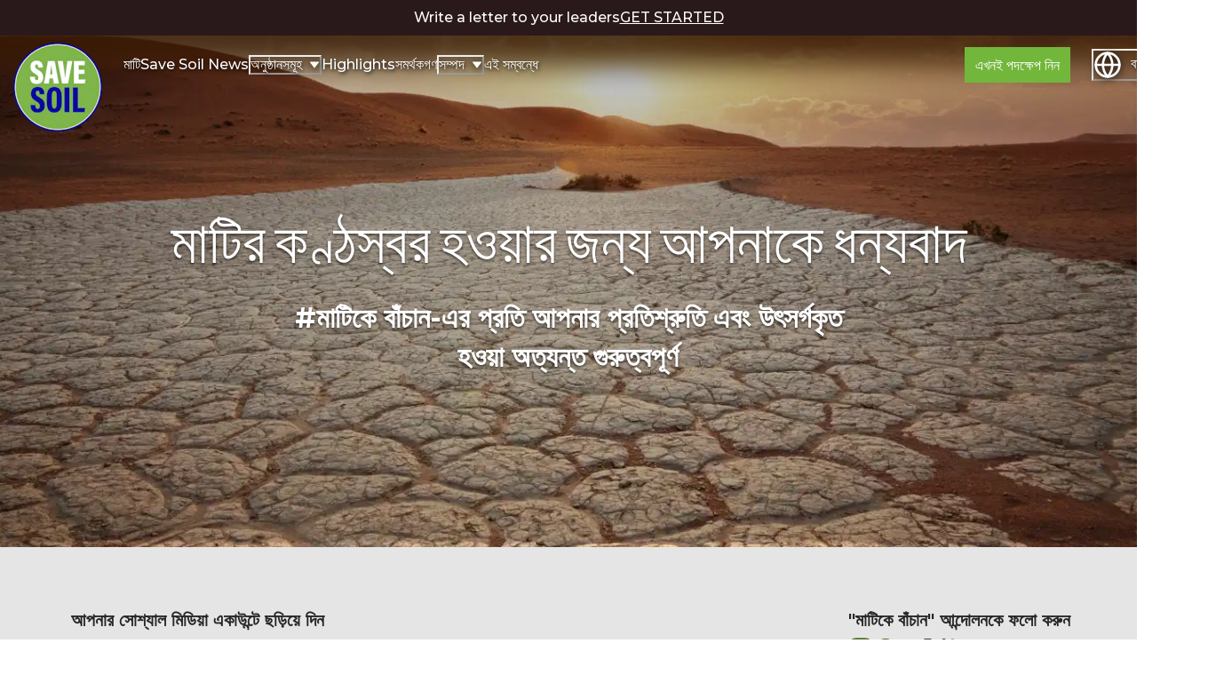

--- FILE ---
content_type: text/html; charset=utf-8
request_url: https://consciousplanet.org/bn/save-soil/daily-activity
body_size: 33357
content:
<!DOCTYPE html><html dir="ltr" lang="bn"><head><meta charSet="utf-8"/><meta name="viewport" content="width=device-width"/><link rel="alternate" hrefLang="bg" href="https://consciousplanet.org/bg/save-soil/daily-activity"/><link rel="alternate" hrefLang="cs" href="https://consciousplanet.org/cs/save-soil/daily-activity"/><link rel="alternate" hrefLang="de" href="https://consciousplanet.org/de/save-soil/daily-activity"/><link rel="alternate" hrefLang="en" href="https://consciousplanet.org/en/save-soil/daily-activity"/><link rel="alternate" hrefLang="el" href="https://consciousplanet.org/el/save-soil/daily-activity"/><link rel="alternate" hrefLang="es" href="https://consciousplanet.org/es/save-soil/daily-activity"/><link rel="alternate" hrefLang="fr" href="https://consciousplanet.org/fr/save-soil/daily-activity"/><link rel="alternate" hrefLang="he" href="https://consciousplanet.org/he/save-soil/daily-activity"/><link rel="alternate" hrefLang="hr" href="https://consciousplanet.org/hr/save-soil/daily-activity"/><link rel="alternate" hrefLang="it" href="https://consciousplanet.org/it/save-soil/daily-activity"/><link rel="alternate" hrefLang="lv" href="https://consciousplanet.org/lv/save-soil/daily-activity"/><link rel="alternate" hrefLang="mk" href="https://consciousplanet.org/mk/save-soil/daily-activity"/><link rel="alternate" hrefLang="hu" href="https://consciousplanet.org/hu/save-soil/daily-activity"/><link rel="alternate" hrefLang="nl" href="https://consciousplanet.org/nl/save-soil/daily-activity"/><link rel="alternate" hrefLang="pl" href="https://consciousplanet.org/pl/save-soil/daily-activity"/><link rel="alternate" hrefLang="pt" href="https://consciousplanet.org/pt/save-soil/daily-activity"/><link rel="alternate" hrefLang="ro" href="https://consciousplanet.org/ro/save-soil/daily-activity"/><link rel="alternate" hrefLang="ru" href="https://consciousplanet.org/ru/save-soil/daily-activity"/><link rel="alternate" hrefLang="sk" href="https://consciousplanet.org/sk/save-soil/daily-activity"/><link rel="alternate" hrefLang="sl" href="https://consciousplanet.org/sl/save-soil/daily-activity"/><link rel="alternate" hrefLang="sr" href="https://consciousplanet.org/sr/save-soil/daily-activity"/><link rel="alternate" hrefLang="bn" href="https://consciousplanet.org/bn/save-soil/daily-activity"/><link rel="alternate" hrefLang="gu" href="https://consciousplanet.org/gu/save-soil/daily-activity"/><link rel="alternate" hrefLang="hi" href="https://consciousplanet.org/hi/save-soil/daily-activity"/><link rel="alternate" hrefLang="ml" href="https://consciousplanet.org/ml/save-soil/daily-activity"/><link rel="alternate" hrefLang="ne" href="https://consciousplanet.org/ne/save-soil/daily-activity"/><link rel="alternate" hrefLang="kn" href="https://consciousplanet.org/kn/save-soil/daily-activity"/><link rel="alternate" hrefLang="mr" href="https://consciousplanet.org/mr/save-soil/daily-activity"/><link rel="alternate" hrefLang="ta" href="https://consciousplanet.org/ta/save-soil/daily-activity"/><link rel="alternate" hrefLang="te" href="https://consciousplanet.org/te/save-soil/daily-activity"/><link rel="alternate" hrefLang="ar" href="https://consciousplanet.org/ar/save-soil/daily-activity"/><link rel="alternate" hrefLang="ku" href="https://consciousplanet.org/ku/save-soil/daily-activity"/><link rel="alternate" hrefLang="fa" href="https://consciousplanet.org/fa/save-soil/daily-activity"/><link rel="alternate" hrefLang="tl" href="https://consciousplanet.org/fil/save-soil/daily-activity"/><link rel="alternate" hrefLang="id" href="https://consciousplanet.org/id/save-soil/daily-activity"/><link rel="alternate" hrefLang="ja" href="https://consciousplanet.org/ja/save-soil/daily-activity"/><link rel="alternate" hrefLang="th" href="https://consciousplanet.org/th/save-soil/daily-activity"/><link rel="alternate" hrefLang="vi" href="https://consciousplanet.org/vi/save-soil/daily-activity"/><link rel="alternate" hrefLang="zh-CN" href="https://consciousplanet.org/zh-CN/save-soil/daily-activity"/><link rel="alternate" hrefLang="zh-TW" href="https://consciousplanet.org/zh-TW/save-soil/daily-activity"/><link rel="alternate" hrefLang="ko" href="https://consciousplanet.org/ko/save-soil/daily-activity"/><meta property="og:url" content="https://consciousplanet.org/bn/save-soil/daily-activity"/><link rel="canonical" href="https://consciousplanet.org/bn/save-soil/daily-activity"/><link rel="shortcut icon" href="https://consciousplanet.org/save-soil/_next/static/media/favicon.0e2f5a7b.ico" type="image/x-icon"/><title>#মাটিকেবাঁচান - আমাদের আজকের করণীয়</title><meta name="robots" content="index,follow"/><meta name="description" content="মাটিকে বাঁচান অভিযানের ব্যাপারে রোজকার নতুন খবর জানতে, সক্রিয় হতে এবং ছড়িয়ে দিতে দেখুন। সদগুরু মাটিকে বাঁচাতে যাত্রারত, তাঁকে অনুসরণ করুন।"/><meta property="og:title" content="#মাটিকেবাঁচান - আমাদের আজকের করণীয়"/><meta property="og:description" content="মাটিকে বাঁচান অভিযানের ব্যাপারে রোজকার নতুন খবর জানতে, সক্রিয় হতে এবং ছড়িয়ে দিতে দেখুন। সদগুরু মাটিকে বাঁচাতে যাত্রারত, তাঁকে অনুসরণ করুন।"/><meta property="og:image" content="https://consciousplanet.org/save-soil/_next/static/media/activity-meta.e0697186.jpg"/><meta name="image" content="https://consciousplanet.org/save-soil/_next/static/media/activity-meta.e0697186.jpg"/><link rel="preload" as="image" imageSrcSet="https://images.consciousplanet.org/save-soil/_next/static/media/hero.a041154a.jpg?auto=format&amp;fit=max&amp;w=640 640w, https://images.consciousplanet.org/save-soil/_next/static/media/hero.a041154a.jpg?auto=format&amp;fit=max&amp;w=750 750w, https://images.consciousplanet.org/save-soil/_next/static/media/hero.a041154a.jpg?auto=format&amp;fit=max&amp;w=828 828w, https://images.consciousplanet.org/save-soil/_next/static/media/hero.a041154a.jpg?auto=format&amp;fit=max&amp;w=1080 1080w, https://images.consciousplanet.org/save-soil/_next/static/media/hero.a041154a.jpg?auto=format&amp;fit=max&amp;w=1200 1200w, https://images.consciousplanet.org/save-soil/_next/static/media/hero.a041154a.jpg?auto=format&amp;fit=max&amp;w=1920 1920w, https://images.consciousplanet.org/save-soil/_next/static/media/hero.a041154a.jpg?auto=format&amp;fit=max&amp;w=2048 2048w, https://images.consciousplanet.org/save-soil/_next/static/media/hero.a041154a.jpg?auto=format&amp;fit=max&amp;w=3840 3840w" imageSizes="100vw"/><meta name="next-head-count" content="54"/><link rel="preconnect" href="https://fonts.googleapis.com"/><link rel="preconnect" href="https://fonts.gstatic.com"/><link rel="preconnect" href="https://fonts.gstatic.com" crossorigin /><link data-next-font="size-adjust" rel="preconnect" href="/" crossorigin="anonymous"/><link rel="preload" href="/save-soil/_next/static/css/83681459f03c0a2f.css" as="style"/><link rel="stylesheet" href="/save-soil/_next/static/css/83681459f03c0a2f.css" data-n-g=""/><noscript data-n-css=""></noscript><script defer="" nomodule="" src="/save-soil/_next/static/chunks/polyfills-c67a75d1b6f99dc8.js"></script><script src="/save-soil/_next/static/chunks/webpack-527ec519952c6fcd.js" defer=""></script><script src="/save-soil/_next/static/chunks/framework-a6c4252a160a131b.js" defer=""></script><script src="/save-soil/_next/static/chunks/main-3da8e5c9107bce74.js" defer=""></script><script src="/save-soil/_next/static/chunks/pages/_app-a90ebbaf476b26a8.js" defer=""></script><script src="/save-soil/_next/static/chunks/6511-34ec02f871e87375.js" defer=""></script><script src="/save-soil/_next/static/chunks/pages/save-soil/daily-activity-d672fd1236908c01.js" defer=""></script><script src="/save-soil/_next/static/jZIc_G6UuxZ2JlvNY7ZSa/_buildManifest.js" defer=""></script><script src="/save-soil/_next/static/jZIc_G6UuxZ2JlvNY7ZSa/_ssgManifest.js" defer=""></script><style data-href="https://fonts.googleapis.com/css2?family=Montserrat:ital,wght@0,500;0,700;1,500;1,700&display=fallback">@font-face{font-family:'Montserrat';font-style:italic;font-weight:500;font-display:fallback;src:url(https://fonts.gstatic.com/l/font?kit=JTUFjIg1_i6t8kCHKm459Wx7xQYXK0vOoz6jq5Z9aXw&skey=2d3c1187d5eede0f&v=v31) format('woff')}@font-face{font-family:'Montserrat';font-style:italic;font-weight:700;font-display:fallback;src:url(https://fonts.gstatic.com/l/font?kit=JTUFjIg1_i6t8kCHKm459Wx7xQYXK0vOoz6jq0N6aXw&skey=2d3c1187d5eede0f&v=v31) format('woff')}@font-face{font-family:'Montserrat';font-style:normal;font-weight:500;font-display:fallback;src:url(https://fonts.gstatic.com/l/font?kit=JTUHjIg1_i6t8kCHKm4532VJOt5-QNFgpCtZ6Ew9&skey=7bc19f711c0de8f&v=v31) format('woff')}@font-face{font-family:'Montserrat';font-style:normal;font-weight:700;font-display:fallback;src:url(https://fonts.gstatic.com/l/font?kit=JTUHjIg1_i6t8kCHKm4532VJOt5-QNFgpCuM70w9&skey=7bc19f711c0de8f&v=v31) format('woff')}@font-face{font-family:'Montserrat';font-style:italic;font-weight:500;font-display:fallback;src:url(https://fonts.gstatic.com/s/montserrat/v31/JTUQjIg1_i6t8kCHKm459WxRxC7m0dR9pBOi.woff2) format('woff2');unicode-range:U+0460-052F,U+1C80-1C8A,U+20B4,U+2DE0-2DFF,U+A640-A69F,U+FE2E-FE2F}@font-face{font-family:'Montserrat';font-style:italic;font-weight:500;font-display:fallback;src:url(https://fonts.gstatic.com/s/montserrat/v31/JTUQjIg1_i6t8kCHKm459WxRzS7m0dR9pBOi.woff2) format('woff2');unicode-range:U+0301,U+0400-045F,U+0490-0491,U+04B0-04B1,U+2116}@font-face{font-family:'Montserrat';font-style:italic;font-weight:500;font-display:fallback;src:url(https://fonts.gstatic.com/s/montserrat/v31/JTUQjIg1_i6t8kCHKm459WxRxi7m0dR9pBOi.woff2) format('woff2');unicode-range:U+0102-0103,U+0110-0111,U+0128-0129,U+0168-0169,U+01A0-01A1,U+01AF-01B0,U+0300-0301,U+0303-0304,U+0308-0309,U+0323,U+0329,U+1EA0-1EF9,U+20AB}@font-face{font-family:'Montserrat';font-style:italic;font-weight:500;font-display:fallback;src:url(https://fonts.gstatic.com/s/montserrat/v31/JTUQjIg1_i6t8kCHKm459WxRxy7m0dR9pBOi.woff2) format('woff2');unicode-range:U+0100-02BA,U+02BD-02C5,U+02C7-02CC,U+02CE-02D7,U+02DD-02FF,U+0304,U+0308,U+0329,U+1D00-1DBF,U+1E00-1E9F,U+1EF2-1EFF,U+2020,U+20A0-20AB,U+20AD-20C0,U+2113,U+2C60-2C7F,U+A720-A7FF}@font-face{font-family:'Montserrat';font-style:italic;font-weight:500;font-display:fallback;src:url(https://fonts.gstatic.com/s/montserrat/v31/JTUQjIg1_i6t8kCHKm459WxRyS7m0dR9pA.woff2) format('woff2');unicode-range:U+0000-00FF,U+0131,U+0152-0153,U+02BB-02BC,U+02C6,U+02DA,U+02DC,U+0304,U+0308,U+0329,U+2000-206F,U+20AC,U+2122,U+2191,U+2193,U+2212,U+2215,U+FEFF,U+FFFD}@font-face{font-family:'Montserrat';font-style:italic;font-weight:700;font-display:fallback;src:url(https://fonts.gstatic.com/s/montserrat/v31/JTUQjIg1_i6t8kCHKm459WxRxC7m0dR9pBOi.woff2) format('woff2');unicode-range:U+0460-052F,U+1C80-1C8A,U+20B4,U+2DE0-2DFF,U+A640-A69F,U+FE2E-FE2F}@font-face{font-family:'Montserrat';font-style:italic;font-weight:700;font-display:fallback;src:url(https://fonts.gstatic.com/s/montserrat/v31/JTUQjIg1_i6t8kCHKm459WxRzS7m0dR9pBOi.woff2) format('woff2');unicode-range:U+0301,U+0400-045F,U+0490-0491,U+04B0-04B1,U+2116}@font-face{font-family:'Montserrat';font-style:italic;font-weight:700;font-display:fallback;src:url(https://fonts.gstatic.com/s/montserrat/v31/JTUQjIg1_i6t8kCHKm459WxRxi7m0dR9pBOi.woff2) format('woff2');unicode-range:U+0102-0103,U+0110-0111,U+0128-0129,U+0168-0169,U+01A0-01A1,U+01AF-01B0,U+0300-0301,U+0303-0304,U+0308-0309,U+0323,U+0329,U+1EA0-1EF9,U+20AB}@font-face{font-family:'Montserrat';font-style:italic;font-weight:700;font-display:fallback;src:url(https://fonts.gstatic.com/s/montserrat/v31/JTUQjIg1_i6t8kCHKm459WxRxy7m0dR9pBOi.woff2) format('woff2');unicode-range:U+0100-02BA,U+02BD-02C5,U+02C7-02CC,U+02CE-02D7,U+02DD-02FF,U+0304,U+0308,U+0329,U+1D00-1DBF,U+1E00-1E9F,U+1EF2-1EFF,U+2020,U+20A0-20AB,U+20AD-20C0,U+2113,U+2C60-2C7F,U+A720-A7FF}@font-face{font-family:'Montserrat';font-style:italic;font-weight:700;font-display:fallback;src:url(https://fonts.gstatic.com/s/montserrat/v31/JTUQjIg1_i6t8kCHKm459WxRyS7m0dR9pA.woff2) format('woff2');unicode-range:U+0000-00FF,U+0131,U+0152-0153,U+02BB-02BC,U+02C6,U+02DA,U+02DC,U+0304,U+0308,U+0329,U+2000-206F,U+20AC,U+2122,U+2191,U+2193,U+2212,U+2215,U+FEFF,U+FFFD}@font-face{font-family:'Montserrat';font-style:normal;font-weight:500;font-display:fallback;src:url(https://fonts.gstatic.com/s/montserrat/v31/JTUSjIg1_i6t8kCHKm459WRhyyTh89ZNpQ.woff2) format('woff2');unicode-range:U+0460-052F,U+1C80-1C8A,U+20B4,U+2DE0-2DFF,U+A640-A69F,U+FE2E-FE2F}@font-face{font-family:'Montserrat';font-style:normal;font-weight:500;font-display:fallback;src:url(https://fonts.gstatic.com/s/montserrat/v31/JTUSjIg1_i6t8kCHKm459W1hyyTh89ZNpQ.woff2) format('woff2');unicode-range:U+0301,U+0400-045F,U+0490-0491,U+04B0-04B1,U+2116}@font-face{font-family:'Montserrat';font-style:normal;font-weight:500;font-display:fallback;src:url(https://fonts.gstatic.com/s/montserrat/v31/JTUSjIg1_i6t8kCHKm459WZhyyTh89ZNpQ.woff2) format('woff2');unicode-range:U+0102-0103,U+0110-0111,U+0128-0129,U+0168-0169,U+01A0-01A1,U+01AF-01B0,U+0300-0301,U+0303-0304,U+0308-0309,U+0323,U+0329,U+1EA0-1EF9,U+20AB}@font-face{font-family:'Montserrat';font-style:normal;font-weight:500;font-display:fallback;src:url(https://fonts.gstatic.com/s/montserrat/v31/JTUSjIg1_i6t8kCHKm459WdhyyTh89ZNpQ.woff2) format('woff2');unicode-range:U+0100-02BA,U+02BD-02C5,U+02C7-02CC,U+02CE-02D7,U+02DD-02FF,U+0304,U+0308,U+0329,U+1D00-1DBF,U+1E00-1E9F,U+1EF2-1EFF,U+2020,U+20A0-20AB,U+20AD-20C0,U+2113,U+2C60-2C7F,U+A720-A7FF}@font-face{font-family:'Montserrat';font-style:normal;font-weight:500;font-display:fallback;src:url(https://fonts.gstatic.com/s/montserrat/v31/JTUSjIg1_i6t8kCHKm459WlhyyTh89Y.woff2) format('woff2');unicode-range:U+0000-00FF,U+0131,U+0152-0153,U+02BB-02BC,U+02C6,U+02DA,U+02DC,U+0304,U+0308,U+0329,U+2000-206F,U+20AC,U+2122,U+2191,U+2193,U+2212,U+2215,U+FEFF,U+FFFD}@font-face{font-family:'Montserrat';font-style:normal;font-weight:700;font-display:fallback;src:url(https://fonts.gstatic.com/s/montserrat/v31/JTUSjIg1_i6t8kCHKm459WRhyyTh89ZNpQ.woff2) format('woff2');unicode-range:U+0460-052F,U+1C80-1C8A,U+20B4,U+2DE0-2DFF,U+A640-A69F,U+FE2E-FE2F}@font-face{font-family:'Montserrat';font-style:normal;font-weight:700;font-display:fallback;src:url(https://fonts.gstatic.com/s/montserrat/v31/JTUSjIg1_i6t8kCHKm459W1hyyTh89ZNpQ.woff2) format('woff2');unicode-range:U+0301,U+0400-045F,U+0490-0491,U+04B0-04B1,U+2116}@font-face{font-family:'Montserrat';font-style:normal;font-weight:700;font-display:fallback;src:url(https://fonts.gstatic.com/s/montserrat/v31/JTUSjIg1_i6t8kCHKm459WZhyyTh89ZNpQ.woff2) format('woff2');unicode-range:U+0102-0103,U+0110-0111,U+0128-0129,U+0168-0169,U+01A0-01A1,U+01AF-01B0,U+0300-0301,U+0303-0304,U+0308-0309,U+0323,U+0329,U+1EA0-1EF9,U+20AB}@font-face{font-family:'Montserrat';font-style:normal;font-weight:700;font-display:fallback;src:url(https://fonts.gstatic.com/s/montserrat/v31/JTUSjIg1_i6t8kCHKm459WdhyyTh89ZNpQ.woff2) format('woff2');unicode-range:U+0100-02BA,U+02BD-02C5,U+02C7-02CC,U+02CE-02D7,U+02DD-02FF,U+0304,U+0308,U+0329,U+1D00-1DBF,U+1E00-1E9F,U+1EF2-1EFF,U+2020,U+20A0-20AB,U+20AD-20C0,U+2113,U+2C60-2C7F,U+A720-A7FF}@font-face{font-family:'Montserrat';font-style:normal;font-weight:700;font-display:fallback;src:url(https://fonts.gstatic.com/s/montserrat/v31/JTUSjIg1_i6t8kCHKm459WlhyyTh89Y.woff2) format('woff2');unicode-range:U+0000-00FF,U+0131,U+0152-0153,U+02BB-02BC,U+02C6,U+02DA,U+02DC,U+0304,U+0308,U+0329,U+2000-206F,U+20AC,U+2122,U+2191,U+2193,U+2212,U+2215,U+FEFF,U+FFFD}</style></head><body><div id="__next"><style data-emotion="css-global apjd8r">:host,:root,[data-theme]{--chakra-ring-inset:var(--chakra-empty,/*!*/ /*!*/);--chakra-ring-offset-width:0px;--chakra-ring-offset-color:#fff;--chakra-ring-color:rgba(66, 153, 225, 0.6);--chakra-ring-offset-shadow:0 0 #0000;--chakra-ring-shadow:0 0 #0000;--chakra-space-x-reverse:0;--chakra-space-y-reverse:0;--chakra-colors-transparent:transparent;--chakra-colors-current:currentColor;--chakra-colors-black:#000000;--chakra-colors-white:#FFFFFF;--chakra-colors-whiteAlpha-50:rgba(255, 255, 255, 0.04);--chakra-colors-whiteAlpha-100:rgba(255, 255, 255, 0.06);--chakra-colors-whiteAlpha-200:rgba(255, 255, 255, 0.08);--chakra-colors-whiteAlpha-300:rgba(255, 255, 255, 0.16);--chakra-colors-whiteAlpha-400:rgba(255, 255, 255, 0.24);--chakra-colors-whiteAlpha-500:rgba(255, 255, 255, 0.36);--chakra-colors-whiteAlpha-600:rgba(255, 255, 255, 0.48);--chakra-colors-whiteAlpha-700:rgba(255, 255, 255, 0.64);--chakra-colors-whiteAlpha-800:rgba(255, 255, 255, 0.80);--chakra-colors-whiteAlpha-900:rgba(255, 255, 255, 0.92);--chakra-colors-blackAlpha-50:rgba(0, 0, 0, 0.04);--chakra-colors-blackAlpha-100:rgba(0, 0, 0, 0.06);--chakra-colors-blackAlpha-200:rgba(0, 0, 0, 0.08);--chakra-colors-blackAlpha-300:rgba(0, 0, 0, 0.16);--chakra-colors-blackAlpha-400:rgba(0, 0, 0, 0.24);--chakra-colors-blackAlpha-500:rgba(0, 0, 0, 0.36);--chakra-colors-blackAlpha-600:rgba(0, 0, 0, 0.48);--chakra-colors-blackAlpha-700:rgba(0, 0, 0, 0.64);--chakra-colors-blackAlpha-800:rgba(0, 0, 0, 0.80);--chakra-colors-blackAlpha-900:rgba(0, 0, 0, 0.92);--chakra-colors-gray:#D9D9D9;--chakra-colors-red-50:#FFF5F5;--chakra-colors-red-100:#FED7D7;--chakra-colors-red-200:#FEB2B2;--chakra-colors-red-300:#FC8181;--chakra-colors-red-400:#F56565;--chakra-colors-red-500:#E53E3E;--chakra-colors-red-600:#C53030;--chakra-colors-red-700:#9B2C2C;--chakra-colors-red-800:#822727;--chakra-colors-red-900:#63171B;--chakra-colors-orange:#EF4444;--chakra-colors-yellow-50:#FFFFF0;--chakra-colors-yellow-100:#FEFCBF;--chakra-colors-yellow-200:#FAF089;--chakra-colors-yellow-300:#F6E05E;--chakra-colors-yellow-400:#ECC94B;--chakra-colors-yellow-500:#D69E2E;--chakra-colors-yellow-600:#B7791F;--chakra-colors-yellow-700:#975A16;--chakra-colors-yellow-800:#744210;--chakra-colors-yellow-900:#5F370E;--chakra-colors-green:#72B73B;--chakra-colors-teal-50:#E6FFFA;--chakra-colors-teal-100:#B2F5EA;--chakra-colors-teal-200:#81E6D9;--chakra-colors-teal-300:#4FD1C5;--chakra-colors-teal-400:#38B2AC;--chakra-colors-teal-500:#319795;--chakra-colors-teal-600:#2C7A7B;--chakra-colors-teal-700:#285E61;--chakra-colors-teal-800:#234E52;--chakra-colors-teal-900:#1D4044;--chakra-colors-blue-50:#ebf8ff;--chakra-colors-blue-100:#bee3f8;--chakra-colors-blue-200:#90cdf4;--chakra-colors-blue-300:#63b3ed;--chakra-colors-blue-400:#4299e1;--chakra-colors-blue-500:#3182ce;--chakra-colors-blue-600:#2b6cb0;--chakra-colors-blue-700:#2c5282;--chakra-colors-blue-800:#2a4365;--chakra-colors-blue-900:#1A365D;--chakra-colors-cyan-50:#EDFDFD;--chakra-colors-cyan-100:#C4F1F9;--chakra-colors-cyan-200:#9DECF9;--chakra-colors-cyan-300:#76E4F7;--chakra-colors-cyan-400:#0BC5EA;--chakra-colors-cyan-500:#00B5D8;--chakra-colors-cyan-600:#00A3C4;--chakra-colors-cyan-700:#0987A0;--chakra-colors-cyan-800:#086F83;--chakra-colors-cyan-900:#065666;--chakra-colors-purple-50:#FAF5FF;--chakra-colors-purple-100:#E9D8FD;--chakra-colors-purple-200:#D6BCFA;--chakra-colors-purple-300:#B794F4;--chakra-colors-purple-400:#9F7AEA;--chakra-colors-purple-500:#805AD5;--chakra-colors-purple-600:#6B46C1;--chakra-colors-purple-700:#553C9A;--chakra-colors-purple-800:#44337A;--chakra-colors-purple-900:#322659;--chakra-colors-pink-50:#FFF5F7;--chakra-colors-pink-100:#FED7E2;--chakra-colors-pink-200:#FBB6CE;--chakra-colors-pink-300:#F687B3;--chakra-colors-pink-400:#ED64A6;--chakra-colors-pink-500:#D53F8C;--chakra-colors-pink-600:#B83280;--chakra-colors-pink-700:#97266D;--chakra-colors-pink-800:#702459;--chakra-colors-pink-900:#521B41;--chakra-colors-lightGray:#E4E9F0;--chakra-colors-mediumGray:#BDC0C3;--chakra-colors-darkBlue:#10069F;--chakra-colors-altGreen:#7eb549;--chakra-colors-buttonGreen:#65a135;--chakra-colors-brown:#461a12;--chakra-colors-altBrown:#692E12;--chakra-colors-bg-darkBrown:#291409;--chakra-colors-bg-paleBrown:#C4BCB9;--chakra-colors-bg-veryPaleBrown:#E0DFCD;--chakra-colors-bg-brown:#5c3017;--chakra-colors-bg-yellow:#be8c00;--chakra-colors-bg-blue:#050f66;--chakra-colors-bg-beige:#F2EEEB;--chakra-colors-text-black:#262626;--chakra-colors-text-darkGreen:#2F441B;--chakra-colors-text-green:#4a7020;--chakra-colors-text-lightGreen:#89b158;--chakra-colors-text-darkGray:#90928F;--chakra-colors-primary-500:#72B73B;--chakra-colors-border-gray:#B5BBAF;--chakra-borders-none:0;--chakra-borders-1px:1px solid;--chakra-borders-2px:2px solid;--chakra-borders-4px:4px solid;--chakra-borders-8px:8px solid;--chakra-fonts-heading:Hackney,sans-serif;--chakra-fonts-body:'Montserrat',sans-serif;--chakra-fonts-mono:SFMono-Regular,Menlo,Monaco,Consolas,"Liberation Mono","Courier New",monospace;--chakra-fonts-hackney:Hackney,sans-serif;--chakra-fontSizes-3xs:0.45rem;--chakra-fontSizes-2xs:0.625rem;--chakra-fontSizes-xs:0.75rem;--chakra-fontSizes-sm:0.875rem;--chakra-fontSizes-md:1rem;--chakra-fontSizes-lg:1.125rem;--chakra-fontSizes-xl:1.25rem;--chakra-fontSizes-2xl:1.5rem;--chakra-fontSizes-3xl:1.875rem;--chakra-fontSizes-4xl:2.25rem;--chakra-fontSizes-5xl:3rem;--chakra-fontSizes-6xl:3.75rem;--chakra-fontSizes-7xl:4.5rem;--chakra-fontSizes-8xl:6rem;--chakra-fontSizes-9xl:8rem;--chakra-fontWeights-hairline:100;--chakra-fontWeights-thin:200;--chakra-fontWeights-light:300;--chakra-fontWeights-normal:400;--chakra-fontWeights-medium:500;--chakra-fontWeights-semibold:600;--chakra-fontWeights-bold:700;--chakra-fontWeights-extrabold:800;--chakra-fontWeights-black:900;--chakra-letterSpacings-tighter:-0.05em;--chakra-letterSpacings-tight:-0.025em;--chakra-letterSpacings-normal:0;--chakra-letterSpacings-wide:0.025em;--chakra-letterSpacings-wider:0.05em;--chakra-letterSpacings-widest:0.1em;--chakra-lineHeights-3:.75rem;--chakra-lineHeights-4:1rem;--chakra-lineHeights-5:1.25rem;--chakra-lineHeights-6:1.5rem;--chakra-lineHeights-7:1.75rem;--chakra-lineHeights-8:2rem;--chakra-lineHeights-9:2.25rem;--chakra-lineHeights-10:2.5rem;--chakra-lineHeights-normal:normal;--chakra-lineHeights-none:1;--chakra-lineHeights-shorter:1.25;--chakra-lineHeights-short:1.375;--chakra-lineHeights-base:1.5;--chakra-lineHeights-tall:1.625;--chakra-lineHeights-taller:2;--chakra-radii-none:0;--chakra-radii-sm:0.125rem;--chakra-radii-base:0.25rem;--chakra-radii-md:0.375rem;--chakra-radii-lg:0.5rem;--chakra-radii-xl:0.75rem;--chakra-radii-2xl:1rem;--chakra-radii-3xl:1.5rem;--chakra-radii-full:9999px;--chakra-space-1:0.25rem;--chakra-space-2:0.5rem;--chakra-space-3:0.75rem;--chakra-space-4:1rem;--chakra-space-5:1.25rem;--chakra-space-6:1.5rem;--chakra-space-7:1.75rem;--chakra-space-8:2rem;--chakra-space-9:2.25rem;--chakra-space-10:2.5rem;--chakra-space-12:3rem;--chakra-space-14:3.5rem;--chakra-space-16:4rem;--chakra-space-20:5rem;--chakra-space-24:6rem;--chakra-space-28:7rem;--chakra-space-32:8rem;--chakra-space-36:9rem;--chakra-space-40:10rem;--chakra-space-44:11rem;--chakra-space-48:12rem;--chakra-space-52:13rem;--chakra-space-56:14rem;--chakra-space-60:15rem;--chakra-space-64:16rem;--chakra-space-72:18rem;--chakra-space-80:20rem;--chakra-space-96:24rem;--chakra-space-px:1px;--chakra-space-0-5:0.125rem;--chakra-space-1-5:0.375rem;--chakra-space-2-5:0.625rem;--chakra-space-3-5:0.875rem;--chakra-shadows-xs:0 0 0 1px rgba(0, 0, 0, 0.05);--chakra-shadows-sm:0 1px 2px 0 rgba(0, 0, 0, 0.05);--chakra-shadows-base:0 1px 3px 0 rgba(0, 0, 0, 0.1),0 1px 2px 0 rgba(0, 0, 0, 0.06);--chakra-shadows-md:0 4px 6px -1px rgba(0, 0, 0, 0.1),0 2px 4px -1px rgba(0, 0, 0, 0.06);--chakra-shadows-lg:0 10px 15px -3px rgba(0, 0, 0, 0.1),0 4px 6px -2px rgba(0, 0, 0, 0.05);--chakra-shadows-xl:0 20px 25px -5px rgba(0, 0, 0, 0.1),0 10px 10px -5px rgba(0, 0, 0, 0.04);--chakra-shadows-2xl:0 25px 50px -12px rgba(0, 0, 0, 0.25);--chakra-shadows-outline:0 0 0 3px rgba(66, 153, 225, 0.6);--chakra-shadows-inner:inset 0 2px 4px 0 rgba(0,0,0,0.06);--chakra-shadows-none:none;--chakra-shadows-dark-lg:rgba(0, 0, 0, 0.1) 0px 0px 0px 1px,rgba(0, 0, 0, 0.2) 0px 5px 10px,rgba(0, 0, 0, 0.4) 0px 15px 40px;--chakra-sizes-1:0.25rem;--chakra-sizes-2:0.5rem;--chakra-sizes-3:0.75rem;--chakra-sizes-4:1rem;--chakra-sizes-5:1.25rem;--chakra-sizes-6:1.5rem;--chakra-sizes-7:1.75rem;--chakra-sizes-8:2rem;--chakra-sizes-9:2.25rem;--chakra-sizes-10:2.5rem;--chakra-sizes-12:3rem;--chakra-sizes-14:3.5rem;--chakra-sizes-16:4rem;--chakra-sizes-20:5rem;--chakra-sizes-24:6rem;--chakra-sizes-28:7rem;--chakra-sizes-32:8rem;--chakra-sizes-36:9rem;--chakra-sizes-40:10rem;--chakra-sizes-44:11rem;--chakra-sizes-48:12rem;--chakra-sizes-52:13rem;--chakra-sizes-56:14rem;--chakra-sizes-60:15rem;--chakra-sizes-64:16rem;--chakra-sizes-72:18rem;--chakra-sizes-80:20rem;--chakra-sizes-96:24rem;--chakra-sizes-px:1px;--chakra-sizes-0-5:0.125rem;--chakra-sizes-1-5:0.375rem;--chakra-sizes-2-5:0.625rem;--chakra-sizes-3-5:0.875rem;--chakra-sizes-max:max-content;--chakra-sizes-min:min-content;--chakra-sizes-full:100%;--chakra-sizes-3xs:14rem;--chakra-sizes-2xs:16rem;--chakra-sizes-xs:20rem;--chakra-sizes-sm:24rem;--chakra-sizes-md:28rem;--chakra-sizes-lg:32rem;--chakra-sizes-xl:36rem;--chakra-sizes-2xl:42rem;--chakra-sizes-3xl:48rem;--chakra-sizes-4xl:56rem;--chakra-sizes-5xl:64rem;--chakra-sizes-6xl:72rem;--chakra-sizes-7xl:80rem;--chakra-sizes-8xl:90rem;--chakra-sizes-prose:60ch;--chakra-sizes-container-sm:640px;--chakra-sizes-container-md:768px;--chakra-sizes-container-lg:1024px;--chakra-sizes-container-xl:1280px;--chakra-zIndices-hide:-1;--chakra-zIndices-auto:auto;--chakra-zIndices-base:0;--chakra-zIndices-docked:10;--chakra-zIndices-dropdown:1000;--chakra-zIndices-sticky:1100;--chakra-zIndices-banner:1200;--chakra-zIndices-overlay:1300;--chakra-zIndices-modal:1400;--chakra-zIndices-popover:1500;--chakra-zIndices-skipLink:1600;--chakra-zIndices-toast:1700;--chakra-zIndices-tooltip:1800;--chakra-transition-property-common:background-color,border-color,color,fill,stroke,opacity,box-shadow,transform;--chakra-transition-property-colors:background-color,border-color,color,fill,stroke;--chakra-transition-property-dimensions:width,height;--chakra-transition-property-position:left,right,top,bottom;--chakra-transition-property-background:background-color,background-image,background-position;--chakra-transition-easing-ease-in:cubic-bezier(0.4, 0, 1, 1);--chakra-transition-easing-ease-out:cubic-bezier(0, 0, 0.2, 1);--chakra-transition-easing-ease-in-out:cubic-bezier(0.4, 0, 0.2, 1);--chakra-transition-duration-ultra-fast:50ms;--chakra-transition-duration-faster:100ms;--chakra-transition-duration-fast:150ms;--chakra-transition-duration-normal:200ms;--chakra-transition-duration-slow:300ms;--chakra-transition-duration-slower:400ms;--chakra-transition-duration-ultra-slow:500ms;--chakra-blur-none:0;--chakra-blur-sm:4px;--chakra-blur-base:8px;--chakra-blur-md:12px;--chakra-blur-lg:16px;--chakra-blur-xl:24px;--chakra-blur-2xl:40px;--chakra-blur-3xl:64px;--chakra-breakpoints-base:0em;--chakra-breakpoints-sm:480px;--chakra-breakpoints-md:768px;--chakra-breakpoints-lg:960px;--chakra-breakpoints-xl:1200px;--chakra-breakpoints-2xl:1536px;}.chakra-ui-light :host:not([data-theme]),.chakra-ui-light :root:not([data-theme]),.chakra-ui-light [data-theme]:not([data-theme]),[data-theme=light] :host:not([data-theme]),[data-theme=light] :root:not([data-theme]),[data-theme=light] [data-theme]:not([data-theme]),:host[data-theme=light],:root[data-theme=light],[data-theme][data-theme=light]{--chakra-colors-chakra-body-text:gray.800;--chakra-colors-chakra-body-bg:var(--chakra-colors-white);--chakra-colors-chakra-border-color:gray.200;--chakra-colors-chakra-inverse-text:var(--chakra-colors-white);--chakra-colors-chakra-subtle-bg:gray.100;--chakra-colors-chakra-subtle-text:gray.600;--chakra-colors-chakra-placeholder-color:gray.500;}.chakra-ui-dark :host:not([data-theme]),.chakra-ui-dark :root:not([data-theme]),.chakra-ui-dark [data-theme]:not([data-theme]),[data-theme=dark] :host:not([data-theme]),[data-theme=dark] :root:not([data-theme]),[data-theme=dark] [data-theme]:not([data-theme]),:host[data-theme=dark],:root[data-theme=dark],[data-theme][data-theme=dark]{--chakra-colors-chakra-body-text:var(--chakra-colors-whiteAlpha-900);--chakra-colors-chakra-body-bg:gray.800;--chakra-colors-chakra-border-color:var(--chakra-colors-whiteAlpha-300);--chakra-colors-chakra-inverse-text:gray.800;--chakra-colors-chakra-subtle-bg:gray.700;--chakra-colors-chakra-subtle-text:gray.400;--chakra-colors-chakra-placeholder-color:var(--chakra-colors-whiteAlpha-400);}</style><style data-emotion="css-global fubdgu">html{line-height:1.5;-webkit-text-size-adjust:100%;font-family:system-ui,sans-serif;-webkit-font-smoothing:antialiased;text-rendering:optimizeLegibility;-moz-osx-font-smoothing:grayscale;touch-action:manipulation;}body{position:relative;min-height:100%;margin:0;font-feature-settings:"kern";}:where(*, *::before, *::after){border-width:0;border-style:solid;box-sizing:border-box;word-wrap:break-word;}main{display:block;}hr{border-top-width:1px;box-sizing:content-box;height:0;overflow:visible;}:where(pre, code, kbd,samp){font-family:SFMono-Regular,Menlo,Monaco,Consolas,monospace;font-size:1em;}a{background-color:transparent;color:inherit;-webkit-text-decoration:inherit;text-decoration:inherit;}abbr[title]{border-bottom:none;-webkit-text-decoration:underline;text-decoration:underline;-webkit-text-decoration:underline dotted;-webkit-text-decoration:underline dotted;text-decoration:underline dotted;}:where(b, strong){font-weight:bold;}small{font-size:80%;}:where(sub,sup){font-size:75%;line-height:0;position:relative;vertical-align:baseline;}sub{bottom:-0.25em;}sup{top:-0.5em;}img{border-style:none;}:where(button, input, optgroup, select, textarea){font-family:inherit;font-size:100%;line-height:1.15;margin:0;}:where(button, input){overflow:visible;}:where(button, select){text-transform:none;}:where(
          button::-moz-focus-inner,
          [type="button"]::-moz-focus-inner,
          [type="reset"]::-moz-focus-inner,
          [type="submit"]::-moz-focus-inner
        ){border-style:none;padding:0;}fieldset{padding:0.35em 0.75em 0.625em;}legend{box-sizing:border-box;color:inherit;display:table;max-width:100%;padding:0;white-space:normal;}progress{vertical-align:baseline;}textarea{overflow:auto;}:where([type="checkbox"], [type="radio"]){box-sizing:border-box;padding:0;}input[type="number"]::-webkit-inner-spin-button,input[type="number"]::-webkit-outer-spin-button{-webkit-appearance:none!important;}input[type="number"]{-moz-appearance:textfield;}input[type="search"]{-webkit-appearance:textfield;outline-offset:-2px;}input[type="search"]::-webkit-search-decoration{-webkit-appearance:none!important;}::-webkit-file-upload-button{-webkit-appearance:button;font:inherit;}details{display:block;}summary{display:-webkit-box;display:-webkit-list-item;display:-ms-list-itembox;display:list-item;}template{display:none;}[hidden]{display:none!important;}:where(
          blockquote,
          dl,
          dd,
          h1,
          h2,
          h3,
          h4,
          h5,
          h6,
          hr,
          figure,
          p,
          pre
        ){margin:0;}button{background:transparent;padding:0;}fieldset{margin:0;padding:0;}:where(ol, ul){margin:0;padding:0;}textarea{resize:vertical;}:where(button, [role="button"]){cursor:pointer;}button::-moz-focus-inner{border:0!important;}table{border-collapse:collapse;}:where(h1, h2, h3, h4, h5, h6){font-size:inherit;font-weight:inherit;}:where(button, input, optgroup, select, textarea){padding:0;line-height:inherit;color:inherit;}:where(img, svg, video, canvas, audio, iframe, embed, object){display:block;}:where(img, video){max-width:100%;height:auto;}[data-js-focus-visible] :focus:not([data-focus-visible-added]):not(
          [data-focus-visible-disabled]
        ){outline:none;box-shadow:none;}select::-ms-expand{display:none;}:root,:host{--chakra-vh:100vh;}@supports (height: -webkit-fill-available){:root,:host{--chakra-vh:-webkit-fill-available;}}@supports (height: -moz-fill-available){:root,:host{--chakra-vh:-moz-fill-available;}}@supports (height: 100dvh){:root,:host{--chakra-vh:100dvh;}}</style><style data-emotion="css-global mju951">body{font-family:var(--chakra-fonts-body);color:var(--chakra-colors-text-black);background:var(--chakra-colors-white);transition-property:background-color;transition-duration:var(--chakra-transition-duration-normal);line-height:var(--chakra-lineHeights-base);}*::-webkit-input-placeholder{color:var(--chakra-colors-chakra-placeholder-color);}*::-moz-placeholder{color:var(--chakra-colors-chakra-placeholder-color);}*:-ms-input-placeholder{color:var(--chakra-colors-chakra-placeholder-color);}*::placeholder{color:var(--chakra-colors-chakra-placeholder-color);}*,*::before,::after{border-color:var(--chakra-colors-chakra-border-color);}html,body{font-family:var(--chakra-fonts-body);}select option{background:var(--chakra-colors-white);color:var(--chakra-colors-text-black);}.container{width:100%;max-width:1360px;}.js-focus-visible :focus:not([data-focus-visible-added]){outline:2px solid transparent;outline-offset:2px;box-shadow:var(--chakra-shadows-none);}</style><noscript>
            <iframe src="https://www.googletagmanager.com/ns.html?id=GTM-5CL6MTG"
            height="0" width="0" style="display:none;visibility:hidden"></iframe>
          </noscript><style data-emotion="css cm3ali">.css-cm3ali{background-color:#2A191A;display:-webkit-box;display:-webkit-flex;display:-ms-flexbox;display:flex;-webkit-box-pack:justify;-webkit-justify-content:space-between;justify-content:space-between;-webkit-align-items:center;-webkit-box-align:center;-ms-flex-align:center;align-items:center;gap:var(--chakra-space-5);padding-top:var(--chakra-space-2);padding-bottom:var(--chakra-space-2);-webkit-padding-start:var(--chakra-space-3);padding-inline-start:var(--chakra-space-3);-webkit-padding-end:var(--chakra-space-3);padding-inline-end:var(--chakra-space-3);}@media screen and (min-width: 480px){.css-cm3ali{-webkit-box-pack:center;-ms-flex-pack:center;-webkit-justify-content:center;justify-content:center;}}</style><div class="css-cm3ali"><style data-emotion="css 124roki">.css-124roki{color:#fff;font-size:12px;}@media screen and (min-width: 480px){.css-124roki{font-size:16px;}}</style><p class="chakra-text css-124roki">Write a letter to your leaders</p><style data-emotion="css 877bo7">.css-877bo7{transition-property:var(--chakra-transition-property-common);transition-duration:var(--chakra-transition-duration-fast);transition-timing-function:var(--chakra-transition-easing-ease-out);cursor:pointer;outline:2px solid transparent;outline-offset:2px;color:#fff;font-size:12px;-webkit-text-decoration:underline;text-decoration:underline;text-transform:uppercase;-webkit-flex-shrink:0;-ms-flex-negative:0;flex-shrink:0;}.css-877bo7:hover,.css-877bo7[data-hover]{-webkit-text-decoration:underline;text-decoration:underline;opacity:.6;}.css-877bo7:focus-visible,.css-877bo7[data-focus-visible]{box-shadow:var(--chakra-shadows-outline);}@media screen and (min-width: 480px){.css-877bo7{font-size:16px;}}</style><a class="chakra-link css-877bo7" href="/bn/save-soil/letters">Get Started</a></div><style data-emotion="css rn4pj3">.css-rn4pj3{position:-webkit-sticky;position:sticky;height:0px;overflow:visible;top:0px;z-index:10;width:100%;}</style><div class="css-rn4pj3"><style data-emotion="css 12s0bni">.css-12s0bni{display:grid;grid-column-gap:0px;grid-template-columns:1fr auto 1fr;grid-auto-columns:auto;-webkit-align-items:center;-webkit-box-align:center;-ms-flex-align:center;align-items:center;-webkit-padding-start:var(--chakra-space-4);padding-inline-start:var(--chakra-space-4);-webkit-padding-end:var(--chakra-space-4);padding-inline-end:var(--chakra-space-4);padding-top:var(--chakra-space-2);padding-bottom:var(--chakra-space-2);background:linear-gradient(
  to bottom,
  hsla(26.54, 92.86%, 10.98%, 0.8) 0%,
  hsla(26.54, 92.86%, 10.98%, 0.79) 8.1%,
  hsla(26.54, 92.86%, 10.98%, 0.761) 15.5%,
  hsla(26.54, 92.86%, 10.98%, 0.717) 22.5%,
  hsla(26.54, 92.86%, 10.98%, 0.66) 29%,
  hsla(26.54, 92.86%, 10.98%, 0.593) 35.3%,
  hsla(26.54, 92.86%, 10.98%, 0.518) 41.2%,
  hsla(26.54, 92.86%, 10.98%, 0.44) 47.1%,
  hsla(26.54, 92.86%, 10.98%, 0.36) 52.9%,
  hsla(26.54, 92.86%, 10.98%, 0.282) 58.8%,
  hsla(26.54, 92.86%, 10.98%, 0.207) 64.7%,
  hsla(26.54, 92.86%, 10.98%, 0.14) 71%,
  hsla(26.54, 92.86%, 10.98%, 0.083) 77.5%,
  hsla(26.54, 92.86%, 10.98%, 0.039) 84.5%,
  hsla(26.54, 92.86%, 10.98%, 0.01) 91.9%,
  hsla(26.54, 92.86%, 10.98%, 0) 100%
);width:100%;}@media screen and (min-width: 768px){.css-12s0bni{grid-column-gap:var(--chakra-space-3);grid-template-columns:repeat(2, auto) 1fr auto;-webkit-padding-start:var(--chakra-space-5);padding-inline-start:var(--chakra-space-5);-webkit-padding-end:var(--chakra-space-5);padding-inline-end:var(--chakra-space-5);}}@media screen and (min-width: 960px){.css-12s0bni{grid-column-gap:var(--chakra-space-4);-webkit-padding-start:var(--chakra-space-10);padding-inline-start:var(--chakra-space-10);-webkit-padding-end:var(--chakra-space-10);padding-inline-end:var(--chakra-space-10);}}@media screen and (min-width: 1200px){.css-12s0bni{grid-column-gap:var(--chakra-space-6);}}.css-12s0bni>*{grid-row:1;}</style><div class="css-12s0bni"><style data-emotion="css x5cgv">.css-x5cgv{width:30px;height:30px;line-height:1em;-webkit-flex-shrink:0;-ms-flex-negative:0;flex-shrink:0;color:var(--chakra-colors-white);vertical-align:middle;display:block;}@media screen and (min-width: 768px){.css-x5cgv{display:none;}}</style><svg viewBox="0 0 24 24" focusable="false" class="chakra-icon css-x5cgv" role="button" style="filter:drop-shadow(2px 2px 4px var(--chakra-colors-black))"><path fill="currentColor" d="M 3 5 A 1.0001 1.0001 0 1 0 3 7 L 21 7 A 1.0001 1.0001 0 1 0 21 5 L 3 5 z M 3 11 A 1.0001 1.0001 0 1 0 3 13 L 21 13 A 1.0001 1.0001 0 1 0 21 11 L 3 11 z M 3 17 A 1.0001 1.0001 0 1 0 3 19 L 21 19 A 1.0001 1.0001 0 1 0 21 17 L 3 17 z"></path></svg><style data-emotion="css 1eyyd9a">.css-1eyyd9a{width:50px;display:-webkit-box;display:-webkit-flex;display:-ms-flexbox;display:flex;transform-origin:center top;-webkit-transform:scale(1.4);-moz-transform:scale(1.4);-ms-transform:scale(1.4);transform:scale(1.4);}@media screen and (min-width: 480px){.css-1eyyd9a{padding-left:0px;}}@media screen and (min-width: 768px){.css-1eyyd9a{padding-left:var(--chakra-space-1);-webkit-transform:scale(1.8);-moz-transform:scale(1.8);-ms-transform:scale(1.8);transform:scale(1.8);}}@media screen and (min-width: 960px){.css-1eyyd9a{padding-left:0px;-webkit-transform:scale(2);-moz-transform:scale(2);-ms-transform:scale(2);transform:scale(2);}}</style><a href="/bn/save-soil" class="css-1eyyd9a"><div style="overflow:hidden;position:relative;width:100%"><img style="display:block;width:100%" src="[data-uri]" aria-hidden="true" alt=""/><img aria-hidden="true" alt="" src="[data-uri]" style="transition:opacity 500ms;opacity:1;position:absolute;left:-5%;top:-5%;width:110%;height:auto;max-width:none;max-height:none"/><noscript><picture><source srcSet="https://www.datocms-assets.com/60396/1646879557-save-soil.png?dpr=0.5&amp;fm=webp&amp;h=100&amp;w=100 50w,https://www.datocms-assets.com/60396/1646879557-save-soil.png?dpr=0.75&amp;fm=webp&amp;h=100&amp;w=100 75w,https://www.datocms-assets.com/60396/1646879557-save-soil.png?fm=webp&amp;h=100&amp;w=100 100w,https://www.datocms-assets.com/60396/1646879557-save-soil.png?dpr=1.5&amp;fm=webp&amp;h=100&amp;w=100 150w,https://www.datocms-assets.com/60396/1646879557-save-soil.png?dpr=2&amp;fm=webp&amp;h=100&amp;w=100 200w,https://www.datocms-assets.com/60396/1646879557-save-soil.png?dpr=3&amp;fm=webp&amp;h=100&amp;w=100 300w,https://www.datocms-assets.com/60396/1646879557-save-soil.png?dpr=4&amp;fm=webp&amp;h=100&amp;w=100 400w" sizes="(max-width: 100px) 100vw, 100px" type="image/webp"/><source srcSet="https://www.datocms-assets.com/60396/1646879557-save-soil.png?dpr=0.5&amp;h=100&amp;w=100 50w,https://www.datocms-assets.com/60396/1646879557-save-soil.png?dpr=0.75&amp;h=100&amp;w=100 75w,https://www.datocms-assets.com/60396/1646879557-save-soil.png?h=100&amp;w=100 100w,https://www.datocms-assets.com/60396/1646879557-save-soil.png?dpr=1.5&amp;h=100&amp;w=100 150w,https://www.datocms-assets.com/60396/1646879557-save-soil.png?dpr=2&amp;h=100&amp;w=100 200w,https://www.datocms-assets.com/60396/1646879557-save-soil.png?dpr=3&amp;h=100&amp;w=100 300w,https://www.datocms-assets.com/60396/1646879557-save-soil.png?dpr=4&amp;h=100&amp;w=100 400w" sizes="(max-width: 100px) 100vw, 100px"/><img src="https://www.datocms-assets.com/60396/1646879557-save-soil.png?h=100&amp;w=100" alt="" style="position:absolute;left:0;top:0;width:100%;height:100%;max-width:none;max-height:none" loading="lazy" referrerPolicy="no-referrer-when-downgrade"/></picture></noscript></div></a><style data-emotion="css i93j5z">.css-i93j5z{display:none;}@media screen and (min-width: 768px){.css-i93j5z{display:-webkit-box;display:-webkit-flex;display:-ms-flexbox;display:flex;}}</style><style data-emotion="css 1m8hmb4">.css-1m8hmb4{display:-webkit-box;display:-webkit-flex;display:-ms-flexbox;display:flex;-webkit-align-items:center;-webkit-box-align:center;-ms-flex-align:center;align-items:center;-webkit-flex-direction:row;-ms-flex-direction:row;flex-direction:row;display:none;}@media screen and (min-width: 768px){.css-1m8hmb4{gap:var(--chakra-space-4);}}@media screen and (min-width: 960px){.css-1m8hmb4{gap:var(--chakra-space-6);}}@media screen and (min-width: 768px){.css-1m8hmb4{display:-webkit-box;display:-webkit-flex;display:-ms-flexbox;display:flex;}}</style><div class="chakra-stack css-1m8hmb4" style="transform:translateX(25px) translateZ(0)"><style data-emotion="css 1n1qcrh">.css-1n1qcrh{color:var(--chakra-colors-white);font-size:14px;}@media screen and (min-width: 768px){.css-1n1qcrh{font-size:10px;}}@media screen and (min-width: 1200px){.css-1n1qcrh{font-size:16px;}}</style><a class="chakra-text css-1n1qcrh" href="/bn/save-soil/soil" style="text-shadow:1px 2px 4px #000000d4">মাটি</a><a class="chakra-text css-1n1qcrh" href="/bn/save-soil/news" style="text-shadow:1px 2px 4px #000000d4">Save Soil News</a><style data-emotion="css kjvu41">.css-kjvu41{display:-webkit-inline-box;display:-webkit-inline-flex;display:-ms-inline-flexbox;display:inline-flex;-webkit-appearance:none;-moz-appearance:none;-ms-appearance:none;appearance:none;-webkit-align-items:center;-webkit-box-align:center;-ms-flex-align:center;align-items:center;outline:2px solid transparent;outline-offset:2px;transition-property:var(--chakra-transition-property-common);transition-duration:var(--chakra-transition-duration-normal);}</style><button id="menu-button-:R7aeldf6H1:" aria-expanded="false" aria-haspopup="menu" aria-controls="menu-list-:R7aeldf6H1:" class="chakra-menu__menu-button css-kjvu41"><style data-emotion="css xl71ch">.css-xl71ch{pointer-events:none;-webkit-flex:1 1 auto;-ms-flex:1 1 auto;flex:1 1 auto;min-width:0px;}</style><span class="css-xl71ch"><style data-emotion="css k008qs">.css-k008qs{display:-webkit-box;display:-webkit-flex;display:-ms-flexbox;display:flex;}</style><div role="button" class="css-k008qs"><style data-emotion="css gqn6px">.css-gqn6px{color:var(--chakra-colors-white);margin:0px;font-size:16px;}@media screen and (min-width: 768px){.css-gqn6px{font-size:12px;}}@media screen and (min-width: 960px){.css-gqn6px{font-size:13px;}}@media screen and (min-width: 1200px){.css-gqn6px{font-size:16px;}}</style><p class="chakra-text css-gqn6px" style="text-shadow:1px 2px 4px #000000d4">অনুষ্ঠানসমূহ</p><style data-emotion="css 1evpd39">.css-1evpd39{width:12px;height:12px;display:inline-block;line-height:1em;-webkit-flex-shrink:0;-ms-flex-negative:0;flex-shrink:0;color:var(--chakra-colors-white);vertical-align:middle;-webkit-margin-start:var(--chakra-space-2);margin-inline-start:var(--chakra-space-2);-webkit-transition:.2s all;transition:.2s all;}</style><svg viewBox="0 0 24 24" focusable="false" class="chakra-icon css-1evpd39" style="transform:rotate(0);filter:drop-shadow(1px 2px 4px #000000d4)"><path fill="currentColor" d="M21,5H3C2.621,5,2.275,5.214,2.105,5.553C1.937,5.892,1.973,6.297,2.2,6.6l9,12 c0.188,0.252,0.485,0.4,0.8,0.4s0.611-0.148,0.8-0.4l9-12c0.228-0.303,0.264-0.708,0.095-1.047C21.725,5.214,21.379,5,21,5z"></path></svg></div></span></button><style data-emotion="css ktd6ms">.css-ktd6ms{z-index:var(--chakra-zIndices-dropdown);}</style><div style="visibility:hidden;position:absolute;min-width:max-content;inset:0 auto auto 0" class="css-ktd6ms"><style data-emotion="css 4j9s4j">.css-4j9s4j{outline:2px solid transparent;outline-offset:2px;--menu-shadow:var(--chakra-shadows-sm);color:inherit;min-width:auto;padding-top:var(--chakra-space-2);padding-bottom:var(--chakra-space-2);z-index:var(--chakra-zIndices-dropdown);border-radius:var(--chakra-radii-md);border-width:1px;background:var(--menu-bg);box-shadow:var(--menu-shadow);border:var(--chakra-borders-none);background-color:#461a12ba;width:auto;-webkit-backdrop-filter:blur(15px);backdrop-filter:blur(15px);--menu-bg:none;}.chakra-ui-dark .css-4j9s4j:not([data-theme]),[data-theme=dark] .css-4j9s4j:not([data-theme]),.css-4j9s4j[data-theme=dark]{--menu-bg:colors.gray.700;--menu-shadow:var(--chakra-shadows-dark-lg);}</style><div tabindex="-1" role="menu" id="menu-list-:R7aeldf6H1:" aria-orientation="vertical" class="chakra-menu__menu-list css-4j9s4j" style="transform-origin:var(--popper-transform-origin);opacity:0;visibility:hidden;transform:scale(0.8) translateZ(0)"><style data-emotion="css k2p1t3">.css-k2p1t3{-webkit-text-decoration:none;text-decoration:none;-webkit-user-select:none;-moz-user-select:none;-ms-user-select:none;user-select:none;display:-webkit-box;display:-webkit-flex;display:-ms-flexbox;display:flex;-webkit-align-items:center;-webkit-box-align:center;-ms-flex-align:center;align-items:center;text-align:start;-webkit-flex:0 0 auto;-ms-flex:0 0 auto;flex:0 0 auto;outline:2px solid transparent;outline-offset:2px;padding-top:var(--chakra-space-1-5);padding-bottom:var(--chakra-space-1-5);-webkit-padding-start:var(--chakra-space-3);padding-inline-start:var(--chakra-space-3);-webkit-padding-end:var(--chakra-space-3);padding-inline-end:var(--chakra-space-3);transition-property:var(--chakra-transition-property-background);transition-duration:var(--chakra-transition-duration-ultra-fast);transition-timing-function:var(--chakra-transition-easing-ease-in);background:var(--menu-bg);color:var(--chakra-colors-white);width:auto;}.css-k2p1t3:focus,.css-k2p1t3[data-focus]{--menu-bg:colors.gray.100;}.chakra-ui-dark .css-k2p1t3:focus:not([data-theme]),.chakra-ui-dark .css-k2p1t3[data-focus]:not([data-theme]),[data-theme=dark] .css-k2p1t3:focus:not([data-theme]),[data-theme=dark] .css-k2p1t3[data-focus]:not([data-theme]),.css-k2p1t3:focus[data-theme=dark],.css-k2p1t3[data-focus][data-theme=dark]{--menu-bg:var(--chakra-colors-whiteAlpha-100);}.css-k2p1t3:active,.css-k2p1t3[data-active]{--menu-bg:colors.gray.200;}.chakra-ui-dark .css-k2p1t3:active:not([data-theme]),.chakra-ui-dark .css-k2p1t3[data-active]:not([data-theme]),[data-theme=dark] .css-k2p1t3:active:not([data-theme]),[data-theme=dark] .css-k2p1t3[data-active]:not([data-theme]),.css-k2p1t3:active[data-theme=dark],.css-k2p1t3[data-active][data-theme=dark]{--menu-bg:var(--chakra-colors-whiteAlpha-200);}.css-k2p1t3[aria-expanded=true],.css-k2p1t3[data-expanded],.css-k2p1t3[data-state=expanded]{--menu-bg:colors.gray.100;}.chakra-ui-dark .css-k2p1t3[aria-expanded=true]:not([data-theme]),.chakra-ui-dark .css-k2p1t3[data-expanded]:not([data-theme]),.chakra-ui-dark .css-k2p1t3[data-state=expanded]:not([data-theme]),[data-theme=dark] .css-k2p1t3[aria-expanded=true]:not([data-theme]),[data-theme=dark] .css-k2p1t3[data-expanded]:not([data-theme]),[data-theme=dark] .css-k2p1t3[data-state=expanded]:not([data-theme]),.css-k2p1t3[aria-expanded=true][data-theme=dark],.css-k2p1t3[data-expanded][data-theme=dark],.css-k2p1t3[data-state=expanded][data-theme=dark]{--menu-bg:var(--chakra-colors-whiteAlpha-100);}.css-k2p1t3:disabled,.css-k2p1t3[disabled],.css-k2p1t3[aria-disabled=true],.css-k2p1t3[data-disabled]{opacity:0.4;cursor:not-allowed;}</style><a type="button" href="/bn/save-soil/cop-2024" id="menu-list-:R7aeldf6H1:-menuitem-:Rdanaeldf6:" role="menuitem" tabindex="0" class="chakra-menu__menuitem css-k2p1t3">COP 2024</a><a type="button" href="/bn/save-soil/cop-2023" id="menu-list-:R7aeldf6H1:-menuitem-:Rlanaeldf6:" role="menuitem" tabindex="0" class="chakra-menu__menuitem css-k2p1t3">COP 2023</a><a type="button" href="/bn/save-soil/community-events" id="menu-list-:R7aeldf6H1:-menuitem-:Rtanaeldf6:" role="menuitem" tabindex="0" class="chakra-menu__menuitem css-k2p1t3">Community Events</a><a type="button" href="/bn/save-soil/events" id="menu-list-:R7aeldf6H1:-menuitem-:R15anaeldf6:" role="menuitem" tabindex="0" class="chakra-menu__menuitem css-k2p1t3">Journey</a></div></div><a class="chakra-text css-1n1qcrh" href="/bn/save-soil/our-supporters" style="text-shadow:1px 2px 4px #000000d4">সমর্থকগণ</a><button id="menu-button-:Rbaeldf6H1:" aria-expanded="false" aria-haspopup="menu" aria-controls="menu-list-:Rbaeldf6H1:" class="chakra-menu__menu-button css-kjvu41"><span class="css-xl71ch"><div role="button" class="css-k008qs"><p class="chakra-text css-gqn6px" style="text-shadow:1px 2px 4px #000000d4">সম্পদ</p><svg viewBox="0 0 24 24" focusable="false" class="chakra-icon css-1evpd39" style="transform:rotate(0);filter:drop-shadow(1px 2px 4px #000000d4)"><path fill="currentColor" d="M21,5H3C2.621,5,2.275,5.214,2.105,5.553C1.937,5.892,1.973,6.297,2.2,6.6l9,12 c0.188,0.252,0.485,0.4,0.8,0.4s0.611-0.148,0.8-0.4l9-12c0.228-0.303,0.264-0.708,0.095-1.047C21.725,5.214,21.379,5,21,5z"></path></svg></div></span></button><div style="visibility:hidden;position:absolute;min-width:max-content;inset:0 auto auto 0" class="css-ktd6ms"><div tabindex="-1" role="menu" id="menu-list-:Rbaeldf6H1:" aria-orientation="vertical" class="chakra-menu__menu-list css-4j9s4j" style="transform-origin:var(--popper-transform-origin);opacity:0;visibility:hidden;transform:scale(0.8) translateZ(0)"><a type="button" href="/bn/save-soil/soil-policy" id="menu-list-:Rbaeldf6H1:-menuitem-:Rdaraeldf6:" role="menuitem" tabindex="0" class="chakra-menu__menuitem css-k2p1t3">Policy &amp; Solutions</a><a type="button" href="/bn/save-soil/toolkit" id="menu-list-:Rbaeldf6H1:-menuitem-:Rlaraeldf6:" role="menuitem" tabindex="0" class="chakra-menu__menuitem css-k2p1t3">টুলকিট</a><a type="button" href="/bn/save-soil/daily-activity" id="menu-list-:Rbaeldf6H1:-menuitem-:Rtaraeldf6:" role="menuitem" tabindex="0" class="chakra-menu__menuitem css-k2p1t3">প্রতিদিনের কার্যকলাপ</a><a type="button" href="/bn/save-soil/media" id="menu-list-:Rbaeldf6H1:-menuitem-:R15araeldf6:" role="menuitem" tabindex="0" class="chakra-menu__menuitem css-k2p1t3">মিডিয়া</a><a type="button" href="/bn/save-soil/action-now#collaborate" id="menu-list-:Rbaeldf6H1:-menuitem-:R1daraeldf6:" role="menuitem" tabindex="0" class="chakra-menu__menuitem css-k2p1t3">সহযোগিতা করুন</a><a type="button" href="/bn/save-soil/living-soil-meditation" id="menu-list-:Rbaeldf6H1:-menuitem-:R1laraeldf6:" role="menuitem" tabindex="0" class="chakra-menu__menuitem css-k2p1t3">Living Soil Meditation</a><a type="button" href="https://panchbhutas.in/app/savesoil/" target="_blank" rel="noopener noreferrer" id="menu-list-:Rbaeldf6H1:-menuitem-:R1taraeldf6:" role="menuitem" tabindex="0" class="chakra-menu__menuitem css-k2p1t3">খেলার ছলে মাটিকে বাঁচান</a></div></div><a class="chakra-text css-1n1qcrh" href="/bn/save-soil/about-us" style="text-shadow:1px 2px 4px #000000d4">এই সম্বন্ধে</a></div><style data-emotion="css 731v57">.css-731v57{justify-self:flex-end;width:auto;}@media screen and (min-width: 768px){.css-731v57{width:-webkit-min-content;width:-moz-min-content;width:min-content;}}@media screen and (min-width: 960px){.css-731v57{width:auto;}}</style><div class="css-731v57"><style data-emotion="css 1qtvb17">.css-1qtvb17{display:-webkit-inline-box;display:-webkit-inline-flex;display:-ms-inline-flexbox;display:inline-flex;-webkit-appearance:none;-moz-appearance:none;-ms-appearance:none;appearance:none;-webkit-align-items:center;-webkit-box-align:center;-ms-flex-align:center;align-items:center;-webkit-box-pack:center;-ms-flex-pack:center;-webkit-justify-content:center;justify-content:center;-webkit-user-select:none;-moz-user-select:none;-ms-user-select:none;user-select:none;position:relative;vertical-align:middle;outline:2px solid transparent;outline-offset:2px;line-height:1.2;border-radius:0px;font-weight:var(--chakra-fontWeights-normal);transition-property:var(--chakra-transition-property-common);transition-duration:var(--chakra-transition-duration-normal);text-transform:uppercase;height:36px;min-width:90px;background:var(--chakra-colors-green);color:var(--chakra-colors-white);cursor:pointer;font-size:12px;-webkit-padding-start:var(--chakra-space-1);padding-inline-start:var(--chakra-space-1);-webkit-padding-end:var(--chakra-space-1);padding-inline-end:var(--chakra-space-1);text-align:center;}.css-1qtvb17:focus-visible,.css-1qtvb17[data-focus-visible]{box-shadow:var(--chakra-shadows-outline);}.css-1qtvb17:disabled,.css-1qtvb17[disabled],.css-1qtvb17[aria-disabled=true],.css-1qtvb17[data-disabled]{opacity:0.4;cursor:not-allowed;box-shadow:var(--chakra-shadows-none);}.css-1qtvb17:hover,.css-1qtvb17[data-hover]{background:#65a135;color:var(--chakra-colors-white);}.css-1qtvb17:hover:disabled,.css-1qtvb17[data-hover]:disabled,.css-1qtvb17:hover[disabled],.css-1qtvb17[data-hover][disabled],.css-1qtvb17:hover[aria-disabled=true],.css-1qtvb17[data-hover][aria-disabled=true],.css-1qtvb17:hover[data-disabled],.css-1qtvb17[data-hover][data-disabled]{background:gray.100;}.css-1qtvb17:active,.css-1qtvb17[data-active]{background:#65a135;outline:2px solid transparent;outline-offset:2px;color:var(--chakra-colors-white);}.css-1qtvb17:focus,.css-1qtvb17[data-focus]{outline:2px solid transparent;outline-offset:2px;background:#65a135;color:var(--chakra-colors-white);}.css-1qtvb17 whiteSpace{base:break-spaces;small:nowrap;}@media screen and (min-width: 480px){.css-1qtvb17{height:40px;-webkit-padding-start:var(--chakra-space-3);padding-inline-start:var(--chakra-space-3);-webkit-padding-end:var(--chakra-space-3);padding-inline-end:var(--chakra-space-3);inline-size:auto;}}@media screen and (min-width: 768px){.css-1qtvb17{font-size:12px;height:30px;-webkit-padding-start:var(--chakra-space-2);padding-inline-start:var(--chakra-space-2);-webkit-padding-end:var(--chakra-space-2);padding-inline-end:var(--chakra-space-2);}}@media screen and (min-width: 960px){.css-1qtvb17{font-size:13px;height:40px;-webkit-padding-start:var(--chakra-space-3);padding-inline-start:var(--chakra-space-3);-webkit-padding-end:var(--chakra-space-3);padding-inline-end:var(--chakra-space-3);}}@media screen and (min-width: 1200px){.css-1qtvb17{font-size:16px;}}</style><a class="chakra-button css-1qtvb17" href="/bn/save-soil/action-now">এখনই পদক্ষেপ নিন</a></div><style data-emotion="css 1u9p95p">.css-1u9p95p{-webkit-appearance:none;-moz-appearance:none;-ms-appearance:none;appearance:none;-webkit-align-items:center;-webkit-box-align:center;-ms-flex-align:center;align-items:center;outline:2px solid transparent;outline-offset:2px;transition-property:var(--chakra-transition-property-common);transition-duration:var(--chakra-transition-duration-normal);display:none;cursor:pointer;}@media screen and (min-width: 768px){.css-1u9p95p{display:block;}}</style><button id="menu-button-:Rmldf6H1:" aria-expanded="false" aria-haspopup="menu" aria-controls="menu-list-:Rmldf6H1:" class="chakra-menu__menu-button css-1u9p95p"><span class="css-xl71ch"><style data-emotion="css 1r11ulz">.css-1r11ulz{width:32px;height:32px;display:inline-block;line-height:1em;-webkit-flex-shrink:0;-ms-flex-negative:0;flex-shrink:0;color:currentColor;vertical-align:middle;fill:none;stroke:var(--chakra-colors-white);}</style><svg viewBox="0 0 24 24" focusable="false" class="chakra-icon css-1r11ulz" xmlns="http://www.w3.org/2000/svg" style="filter:drop-shadow(1px 2px 4px #000000d4)"><path d="M12 22C17.5228 22 22 17.5228 22 12C22 6.47715 17.5228 2 12 2C6.47715 2 2 6.47715 2 12C2 17.5228 6.47715 22 12 22Z" stroke-width="2" stroke-linecap="round" stroke-linejoin="round"></path><path d="M2 12H22" stroke-width="2" stroke-linecap="round" stroke-linejoin="round"></path><path d="M12 2C14.5013 4.73835 15.9228 8.29203 16 12C15.9228 15.708 14.5013 19.2616 12 22C9.49872 19.2616 8.07725 15.708 8 12C8.07725 8.29203 9.49872 4.73835 12 2V2Z" stroke-width="2" stroke-linecap="round" stroke-linejoin="round"></path></svg><style data-emotion="css tln5bo">.css-tln5bo{display:none;font-size:var(--chakra-fontSizes-sm);color:var(--chakra-colors-white);}@media screen and (min-width: 768px){.css-tln5bo{font-size:var(--chakra-fontSizes-md);}}@media screen and (min-width: 960px){.css-tln5bo{display:inline;}}</style><p class="chakra-text css-tln5bo" style="margin-left:10px;text-shadow:1px 2px 4px #000000d4">বাংলা</p><style data-emotion="css fxt99f">.css-fxt99f{width:12px;height:12px;line-height:1em;-webkit-flex-shrink:0;-ms-flex-negative:0;flex-shrink:0;color:var(--chakra-colors-white);vertical-align:middle;display:none;-webkit-margin-start:var(--chakra-space-2);margin-inline-start:var(--chakra-space-2);-webkit-transition:.2s all;transition:.2s all;}@media screen and (min-width: 960px){.css-fxt99f{display:inline;}}</style><svg viewBox="0 0 24 24" focusable="false" class="chakra-icon css-fxt99f" style="transform:rotate(0);filter:drop-shadow(1px 2px 4px #000000d4)"><path fill="currentColor" d="M21,5H3C2.621,5,2.275,5.214,2.105,5.553C1.937,5.892,1.973,6.297,2.2,6.6l9,12 c0.188,0.252,0.485,0.4,0.8,0.4s0.611-0.148,0.8-0.4l9-12c0.228-0.303,0.264-0.708,0.095-1.047C21.725,5.214,21.379,5,21,5z"></path></svg></span></button><span></span></div></div><style data-emotion="css i6bazn">.css-i6bazn{overflow:hidden;}</style><div id="main" class="css-i6bazn"><style data-emotion="css xb49qf">.css-xb49qf{padding-top:30vw;padding-bottom:30vw;position:relative;}@media screen and (min-width: 768px){.css-xb49qf{padding-top:20vw;padding-bottom:20vw;}}@media screen and (min-width: 960px){.css-xb49qf{padding-top:15vw;padding-bottom:15vw;}}@media screen and (min-width: 1536px){.css-xb49qf{padding-top:12vw;padding-bottom:12vw;}}</style><div class="css-xb49qf"><span style="box-sizing:border-box;display:block;overflow:hidden;width:initial;height:initial;background:none;opacity:1;border:0;margin:0;padding:0;position:absolute;top:0;left:0;bottom:0;right:0"><img alt="Background" sizes="100vw" srcSet="https://images.consciousplanet.org/save-soil/_next/static/media/hero.a041154a.jpg?auto=format&amp;fit=max&amp;w=640 640w, https://images.consciousplanet.org/save-soil/_next/static/media/hero.a041154a.jpg?auto=format&amp;fit=max&amp;w=750 750w, https://images.consciousplanet.org/save-soil/_next/static/media/hero.a041154a.jpg?auto=format&amp;fit=max&amp;w=828 828w, https://images.consciousplanet.org/save-soil/_next/static/media/hero.a041154a.jpg?auto=format&amp;fit=max&amp;w=1080 1080w, https://images.consciousplanet.org/save-soil/_next/static/media/hero.a041154a.jpg?auto=format&amp;fit=max&amp;w=1200 1200w, https://images.consciousplanet.org/save-soil/_next/static/media/hero.a041154a.jpg?auto=format&amp;fit=max&amp;w=1920 1920w, https://images.consciousplanet.org/save-soil/_next/static/media/hero.a041154a.jpg?auto=format&amp;fit=max&amp;w=2048 2048w, https://images.consciousplanet.org/save-soil/_next/static/media/hero.a041154a.jpg?auto=format&amp;fit=max&amp;w=3840 3840w" src="https://images.consciousplanet.org/save-soil/_next/static/media/hero.a041154a.jpg?auto=format&amp;fit=max&amp;w=3840" decoding="async" data-nimg="fill" style="position:absolute;top:0;left:0;bottom:0;right:0;box-sizing:border-box;padding:0;border:none;margin:auto;display:block;width:0;height:0;min-width:100%;max-width:100%;min-height:100%;max-height:100%;object-fit:cover;object-position:60% 50%"/></span><style data-emotion="css 1qbx4m3">.css-1qbx4m3{width:100%;-webkit-margin-start:auto;margin-inline-start:auto;-webkit-margin-end:auto;margin-inline-end:auto;position:relative;max-width:86%;-webkit-padding-start:0px;padding-inline-start:0px;-webkit-padding-end:0px;padding-inline-end:0px;text-align:center;font-size:5vw;text-shadow:0px 2px 3px #00000087;}@media screen and (min-width: 480px){.css-1qbx4m3{font-size:4vw;}}@media screen and (min-width: 768px){.css-1qbx4m3{font-size:2.5vw;}}</style><div class="chakra-container css-1qbx4m3"><style data-emotion="css ezcxhx">.css-ezcxhx{font-weight:var(--chakra-fontWeights-normal);font-family:var(--chakra-fonts-heading);line-height:1.3;color:var(--chakra-colors-white);font-size:30px;}@media screen and (min-width: 768px){.css-ezcxhx{font-size:40px;}}@media screen and (min-width: 960px){.css-ezcxhx{font-size:65px;}}</style><p class="chakra-text css-ezcxhx">মাটির কণ্ঠস্বর হওয়ার জন্য আপনাকে ধন্যবাদ</p><style data-emotion="css yzxq5u">.css-yzxq5u{color:var(--chakra-colors-white);font-weight:var(--chakra-fontWeights-bold);max-width:20em;text-align:center;margin:0 auto;margin-top:20px;line-height:1.4;font-size:1em;}</style><p class="chakra-text css-yzxq5u">#মাটিকে বাঁচান-এর প্রতি আপনার প্রতিশ্রুতি এবং উৎসর্গকৃত হ‌ওয়া অত্যন্ত গুরুত্বপূর্ণ</p></div></div><style data-emotion="css 1u284vp">.css-1u284vp{background-color:#E5E5E5;padding-top:4.3em;padding-bottom:2em;}</style><div class="css-1u284vp"><style data-emotion="css 1wy6fs9">.css-1wy6fs9{width:100%;-webkit-margin-start:auto;margin-inline-start:auto;-webkit-margin-end:auto;margin-inline-end:auto;max-width:var(--chakra-sizes-container-xl);-webkit-padding-start:var(--chakra-space-8);padding-inline-start:var(--chakra-space-8);-webkit-padding-end:var(--chakra-space-8);padding-inline-end:var(--chakra-space-8);}@media screen and (min-width: 768px){.css-1wy6fs9{-webkit-padding-start:var(--chakra-space-12);padding-inline-start:var(--chakra-space-12);-webkit-padding-end:var(--chakra-space-12);padding-inline-end:var(--chakra-space-12);}}@media screen and (min-width: 960px){.css-1wy6fs9{-webkit-padding-start:var(--chakra-space-20);padding-inline-start:var(--chakra-space-20);-webkit-padding-end:var(--chakra-space-20);padding-inline-end:var(--chakra-space-20);}}</style><div class="chakra-container css-1wy6fs9"><style data-emotion="css 1yy954i">.css-1yy954i{display:grid;grid-template-columns:1fr;grid-column-gap:var(--chakra-space-32);grid-row-gap:var(--chakra-space-10);}@media screen and (min-width: 768px){.css-1yy954i{grid-template-columns:2fr 1fr;grid-column-gap:var(--chakra-space-16);grid-row-gap:var(--chakra-space-6);}}</style><div class="css-1yy954i"><div class="css-0"><style data-emotion="css 42igfv">.css-42igfv{margin:auto;}</style><div class="css-42igfv"><style data-emotion="css 1tp2xkp">.css-1tp2xkp{font-weight:var(--chakra-fontWeights-bold);line-height:1.3;color:var(--chakra-colors-text-black);margin-bottom:.5em;font-size:var(--chakra-fontSizes-xl);}</style><p class="chakra-text css-1tp2xkp">আপনার সোশ্যাল মিডিয়া একাউন্টে ছড়িয়ে দিন</p><p class="chakra-text css-0">এখান থেকে বিষয়বস্তু অন্যদের সাথে শেয়ার করবার সময়, আপনি নিজের মতো করে মেসেজগুলো লিখতে পারেন। এতে অনেক সাহায্য হবে।</p><style data-emotion="css 19j6x05">.css-19j6x05{background-color:var(--chakra-colors-white);margin-top:var(--chakra-space-4);padding:var(--chakra-space-5);}.css-19j6x05>*{margin-top:0px;margin-bottom:0px;}.css-19j6x05>*+*{margin-top:1em;}.css-19j6x05 li{-webkit-margin-start:2em;margin-inline-start:2em;}</style><div class="chakra-text css-19j6x05"><p style="font-weight:bold"><span style="color:#B1892D">#মাটিকেবাচাঁন</span> ব্যবহার করুন এবং নীচে দেওয়া প্রোফাইলগুলিকে ট্যাগ করুন</p><style data-emotion="css wyo6k3">.css-wyo6k3{display:grid;grid-row-gap:var(--chakra-space-0-5);grid-column-gap:var(--chakra-space-0-5);grid-template-columns:repeat(1, minmax(0, 1fr));}@media screen and (min-width: 480px){.css-wyo6k3{grid-row-gap:var(--chakra-space-4);grid-column-gap:var(--chakra-space-3);}}@media screen and (min-width: 768px){.css-wyo6k3{grid-row-gap:var(--chakra-space-5);grid-column-gap:var(--chakra-space-4);}}@media screen and (min-width: 960px){.css-wyo6k3{grid-template-columns:repeat(2, minmax(0, 1fr));}}@media screen and (min-width: 1200px){.css-wyo6k3{grid-template-columns:repeat(3, minmax(0, 1fr));}}</style><div class="css-wyo6k3"><style data-emotion="css 542wex">.css-542wex{word-break:break-word;}</style><div class="css-542wex"><p>টুইটার<br/><span style="color:#B1892D;font-size:14px">@cpsavesoil @SadhguruJV</span></p></div><div class="css-542wex"><p>ফেসবুক<br/><span style="color:#B1892D;font-size:14px">@consciousplanetbangla @sadhgurubangla</span></p></div><div class="css-542wex"><p>ইনস্টাগ্রাম এবং ইউটিউব<br/><span style="color:#B1892D;font-size:14px">@Consciousplanetbangla @sadhguru.bangla</span></p></div></div></div></div><style data-emotion="css jrvajc">.css-jrvajc{padding-bottom:var(--chakra-space-8);margin-bottom:var(--chakra-space-3);border-bottom:solid 1px;border-color:#00000033;margin-top:var(--chakra-space-3);display:block;}@media screen and (min-width: 768px){.css-jrvajc{display:none;}}@media screen and (min-width: 960px){.css-jrvajc{display:none;}}</style><div class="css-jrvajc"></div></div><div class="css-0"><div class="css-0"><style data-emotion="css 1qff3p2">.css-1qff3p2{font-weight:var(--chakra-fontWeights-bold);line-height:1.3;color:var(--chakra-colors-text-black);margin-bottom:var(--chakra-space-1-5);font-size:var(--chakra-fontSizes-xl);}</style><p class="chakra-text css-1qff3p2">&quot;মাটিকে বাঁচান&quot; আন্দোলনকে ফলো করুন</p><style data-emotion="css 1rafi8n">.css-1rafi8n{display:-webkit-box;display:-webkit-flex;display:-ms-flexbox;display:flex;-webkit-align-items:center;-webkit-box-align:center;-ms-flex-align:center;align-items:center;-webkit-flex-direction:row;-ms-flex-direction:row;flex-direction:row;gap:var(--chakra-space-4);}</style><div class="chakra-stack css-1rafi8n"><div><a href="https://www.instagram.com/consciousplanetbangla/" target="_blank" rel="noreferrer"><style data-emotion="css 59j85p">.css-59j85p{width:28px;height:28px;display:inline-block;line-height:1em;-webkit-flex-shrink:0;-ms-flex-negative:0;flex-shrink:0;color:currentColor;vertical-align:middle;fill:var(--chakra-colors-text-green);}</style><svg viewBox="3 3 24 24" focusable="false" class="chakra-icon css-59j85p" xmlns="http://www.w3.org/2000/svg"><path d="M15.0005 4.09082C12.0379 4.09082 11.666 4.10378 10.5024 4.15673C9.34112 4.20991 8.54841 4.39377 7.8548 4.66355C7.13732 4.94218 6.5287 5.31491 5.92236 5.9215C5.31556 6.52787 4.94284 7.1365 4.6633 7.85377C4.39286 8.54764 4.20877 9.34059 4.1565 10.5015C4.10446 11.6651 4.09082 12.0372 4.09082 14.9999C4.09082 17.9626 4.104 18.3333 4.15673 19.497C4.21014 20.6583 4.39399 21.451 4.66353 22.1447C4.94239 22.8622 5.3151 23.4708 5.92167 24.0772C6.52779 24.684 7.13641 25.0576 7.85343 25.3363C8.5475 25.606 9.34043 25.7899 10.5015 25.8431C11.6651 25.896 12.0367 25.909 14.9991 25.909C17.962 25.909 18.3327 25.896 19.4963 25.8431C20.6576 25.7899 21.4512 25.606 22.1453 25.3363C22.8625 25.0576 23.4702 24.684 24.0763 24.0772C24.6831 23.4708 25.0559 22.8622 25.3354 22.1449C25.6036 21.451 25.7877 20.6581 25.8422 19.4972C25.8945 18.3335 25.9081 17.9626 25.9081 14.9999C25.9081 12.0372 25.8945 11.6654 25.8422 10.5017C25.7877 9.34037 25.6036 8.54764 25.3354 7.854C25.0559 7.1365 24.6831 6.52787 24.0763 5.9215C23.4696 5.31468 22.8628 4.94196 22.1446 4.66355C21.4492 4.39377 20.656 4.20991 19.4947 4.15673C18.3311 4.10378 17.9606 4.09082 14.9971 4.09082H15.0005ZM14.0219 6.05673C14.3123 6.05627 14.6364 6.05673 15.0005 6.05673C17.9131 6.05673 18.2583 6.06718 19.4085 6.11946C20.4721 6.16809 21.0494 6.34582 21.4339 6.49514C21.943 6.69287 22.3059 6.92923 22.6875 7.31105C23.0693 7.69287 23.3057 8.0565 23.5039 8.56559C23.6532 8.94968 23.8311 9.52696 23.8795 10.5906C23.9318 11.7406 23.9432 12.086 23.9432 14.9974C23.9432 17.9088 23.9318 18.2542 23.8795 19.4042C23.8309 20.4679 23.6532 21.0451 23.5039 21.4292C23.3061 21.9383 23.0693 22.3008 22.6875 22.6824C22.3057 23.0642 21.9432 23.3006 21.4339 23.4983C21.0498 23.6483 20.4721 23.8256 19.4085 23.8742C18.2586 23.9265 17.9131 23.9379 15.0005 23.9379C12.0876 23.9379 11.7424 23.9265 10.5924 23.8742C9.52884 23.8251 8.95158 23.6474 8.56682 23.4981C8.05775 23.3004 7.69412 23.064 7.31231 22.6822C6.93051 22.3004 6.69415 21.9376 6.49597 21.4283C6.34666 21.0442 6.16871 20.467 6.1203 19.4033C6.06803 18.2533 6.05758 17.9079 6.05758 14.9947C6.05758 12.0815 6.06803 11.7379 6.1203 10.5879C6.16894 9.52423 6.34666 8.94696 6.49597 8.56241C6.6937 8.05332 6.93051 7.68968 7.31231 7.30787C7.69412 6.92605 8.05775 6.68968 8.56682 6.4915C8.95135 6.3415 9.52884 6.16423 10.5924 6.11537C11.5988 6.06991 11.9888 6.05627 14.0219 6.054V6.05673ZM20.8235 7.86809C20.1008 7.86809 19.5144 8.45377 19.5144 9.17673C19.5144 9.89946 20.1008 10.4858 20.8235 10.4858C21.5462 10.4858 22.1325 9.89946 22.1325 9.17673C22.1325 8.454 21.5462 7.86764 20.8235 7.86764V7.86809ZM15.0005 9.39764C11.9067 9.39764 9.39839 11.906 9.39839 14.9999C9.39839 18.0938 11.9067 20.601 15.0005 20.601C18.0943 20.601 20.6017 18.0938 20.6017 14.9999C20.6017 11.906 18.094 9.39764 15.0003 9.39764H15.0005ZM15.0005 11.3635C17.0086 11.3635 18.6367 12.9915 18.6367 14.9999C18.6367 17.0081 17.0086 18.6363 15.0005 18.6363C12.9921 18.6363 11.3642 17.0081 11.3642 14.9999C11.3642 12.9915 12.9921 11.3635 15.0005 11.3635Z"></path></svg></a></div><div><a href="https://www.facebook.com/consciousplanetbangla" target="_blank" rel="noreferrer"><svg viewBox="-1 -1 26 26" focusable="false" class="chakra-icon css-59j85p" xmlns="http://www.w3.org/2000/svg"><path fill-rule="evenodd" clip-rule="evenodd" d="M0.75 12C0.75 17.5625 4.8125 22.1875 10.125 23.125L10.1877 23.0748C10.1668 23.0708 10.1459 23.0667 10.125 23.0625V15.125H7.3125V12H10.125V9.5C10.125 6.6875 11.9375 5.125 14.5 5.125C15.3125 5.125 16.1875 5.25 17 5.375V8.25H15.5625C14.1875 8.25 13.875 8.9375 13.875 9.8125V12H16.875L16.375 15.125H13.875V23.0625C13.8541 23.0667 13.8332 23.0708 13.8123 23.0748L13.875 23.125C19.1875 22.1875 23.25 17.5625 23.25 12C23.25 5.8125 18.1875 0.75 12 0.75C5.8125 0.75 0.75 5.8125 0.75 12Z"></path></svg></a></div><div><a href="https://youtube.com/channel/UCtU1sbKgVtCaBs_cT_VaSrw" target="_blank" rel="noreferrer"><svg viewBox="2 2 25 26" focusable="false" class="chakra-icon css-59j85p" xmlns="http://www.w3.org/2000/svg"><path fill-rule="evenodd" clip-rule="evenodd" d="M24.0738 6.40149C25.1218 6.69339 25.9482 7.54826 26.2304 8.63248C26.7544 10.6133 26.7343 14.7416 26.7343 14.7416C26.7343 14.7416 26.7343 18.8492 26.2304 20.83C25.9482 21.9142 25.1218 22.7691 24.0738 23.061C22.159 23.5822 14.4999 23.5822 14.4999 23.5822C14.4999 23.5822 6.86105 23.5822 4.92614 23.0401C3.87806 22.7482 3.05169 21.8933 2.76951 20.8091C2.26562 18.8492 2.26562 14.7208 2.26562 14.7208C2.26562 14.7208 2.26562 10.6133 2.76951 8.63248C3.05169 7.54826 3.89821 6.67254 4.92614 6.38064C6.8409 5.85938 14.4999 5.85938 14.4999 5.85938C14.4999 5.85938 22.159 5.85938 24.0738 6.40149ZM18.4302 14.576L12.0611 18.3708V10.7812L18.4302 14.576Z"></path></svg></a></div><div><a href="https://twitter.com/cpsavesoil" target="_blank" rel="noreferrer"><style data-emotion="css 1gwdxmu">.css-1gwdxmu{width:28px;height:28px;display:inline-block;line-height:1em;-webkit-flex-shrink:0;-ms-flex-negative:0;flex-shrink:0;color:currentColor;vertical-align:middle;}</style><svg viewBox="0 0 24 24" focusable="false" class="chakra-icon css-1gwdxmu" xmlns="http://www.w3.org/2000/svg"><path fill="text.green" d="M8 2H1l8.26 11.014L1.45 22H4.1l6.388-7.349L16 22h7l-8.608-11.478L21.8 2h-2.65l-5.986 6.886L8 2Zm9 18L5 4h2l12 16h-2Z"></path></svg></a></div><div><a href="https://www.linkedin.com/company/consciousplanet" target="_blank" rel="noreferrer"><svg viewBox="0 0 40 40" focusable="false" class="chakra-icon css-59j85p" xmlns="http://www.w3.org/2000/svg"><path fill-rule="evenodd" clip-rule="evenodd" d="M15.7137 14.9485H21.9037V18.0318C22.7954 16.2585 25.082 14.6652 28.517 14.6652C35.102 14.6652 36.6654 18.1952 36.6654 24.6718V36.6668H29.9987V26.1468C29.9987 22.4585 29.107 20.3785 26.837 20.3785C23.6887 20.3785 22.3804 22.6202 22.3804 26.1452V36.6668H15.7137V14.9485ZM4.28203 36.3835H10.9487V14.6652H4.28203V36.3835ZM11.9037 7.5835C11.9039 8.14229 11.7931 8.69555 11.5777 9.21114C11.3622 9.72673 11.0465 10.1944 10.6487 10.5868C9.8427 11.3879 8.75172 11.8363 7.61537 11.8335C6.48101 11.8327 5.39255 11.3855 4.58536 10.5885C4.18905 10.1947 3.87434 9.72654 3.65927 9.21088C3.4442 8.69523 3.333 8.1422 3.33203 7.5835C3.33203 6.45516 3.78203 5.37516 4.58703 4.5785C5.39351 3.78043 6.48243 3.333 7.61703 3.3335C8.7537 3.3335 9.8437 3.78183 10.6487 4.5785C11.452 5.37516 11.9037 6.45516 11.9037 7.5835Z"></path></svg></a></div></div></div></div></div></div></div><style data-emotion="css x9qc2x">.css-x9qc2x{padding-top:40px;padding-bottom:0px;background-color:#E5E5E5;}@media screen and (min-width: 480px){.css-x9qc2x{padding-top:60px;}}@media screen and (min-width: 768px){.css-x9qc2x{padding-top:80px;}}</style><div class="css-x9qc2x"><style data-emotion="css mdc51t">.css-mdc51t{width:100%;-webkit-margin-start:auto;margin-inline-start:auto;-webkit-margin-end:auto;margin-inline-end:auto;-webkit-padding-start:var(--chakra-space-7);padding-inline-start:var(--chakra-space-7);-webkit-padding-end:var(--chakra-space-7);padding-inline-end:var(--chakra-space-7);max-width:var(--chakra-sizes-container-lg);}</style><div class="chakra-container css-mdc51t"><style data-emotion="css ux0y99">.css-ux0y99{display:-webkit-box;display:-webkit-flex;display:-ms-flexbox;display:flex;-webkit-flex-direction:column;-ms-flex-direction:column;flex-direction:column;}@media screen and (min-width: 768px){.css-ux0y99{-webkit-flex-direction:row;-ms-flex-direction:row;flex-direction:row;}}</style><div class="css-ux0y99"><style data-emotion="css krys52">.css-krys52{font-size:30px;font-weight:var(--chakra-fontWeights-normal);color:var(--chakra-colors-text-green);font-family:var(--chakra-fonts-heading);line-height:1.3;margin-right:var(--chakra-space-5);margin-bottom:var(--chakra-space-2);}@media screen and (min-width: 480px){.css-krys52{font-size:44px;}}@media screen and (min-width: 768px){.css-krys52{font-size:56px;margin-bottom:0px;}}</style><p class="chakra-text css-krys52"></p><div class="css-0"><style data-emotion="css 2vx0x">.css-2vx0x{font-size:21px;font-weight:var(--chakra-fontWeights-normal);line-height:1.3;color:var(--chakra-colors-text-green);}@media screen and (min-width: 480px){.css-2vx0x{font-size:28px;}}</style><p class="chakra-text css-2vx0x">আপনার সৃজনশীলতা প্রবাহিত হোক</p><style data-emotion="css zgwa9i">.css-zgwa9i{font-size:20px;font-weight:var(--chakra-fontWeights-normal);line-height:1.3;color:var(--chakra-colors-text-green);}@media screen and (min-width: 480px){.css-zgwa9i{font-size:22px;}}</style><p class="chakra-text css-zgwa9i">মাটি সম্পর্কে প্রচার করার জন্য আপনার নিজস্ব সামগ্রী তৈরি করুন।</p></div></div></div><style data-emotion="css 1o3oomb">.css-1o3oomb{margin-top:60px;}</style><div class="css-1o3oomb"><style data-emotion="css 11670uu">.css-11670uu{display:grid;grid-template-columns:repeat(1, minmax(0, 1fr));}@media screen and (min-width: 768px){.css-11670uu{grid-template-columns:repeat(2, minmax(0, 1fr));}}</style><div class="css-11670uu"><style data-emotion="css yw7w5d">.css-yw7w5d{background-color:#B1892D;-webkit-order:1;-ms-flex-order:1;order:1;display:-webkit-box;display:-webkit-flex;display:-ms-flexbox;display:flex;-webkit-box-pack:center;-ms-flex-pack:center;-webkit-justify-content:center;justify-content:center;-webkit-align-items:center;-webkit-box-align:center;-ms-flex-align:center;align-items:center;}@media screen and (min-width: 768px){.css-yw7w5d{-webkit-order:1;-ms-flex-order:1;order:1;}}</style><div class="css-yw7w5d"><style data-emotion="css 9qq1hf">.css-9qq1hf{max-width:500px;-webkit-padding-start:var(--chakra-space-12);padding-inline-start:var(--chakra-space-12);-webkit-padding-end:var(--chakra-space-12);padding-inline-end:var(--chakra-space-12);padding-top:var(--chakra-space-12);padding-bottom:var(--chakra-space-12);min-height:50vw;display:-webkit-box;display:-webkit-flex;display:-ms-flexbox;display:flex;-webkit-flex-direction:column;-ms-flex-direction:column;flex-direction:column;-webkit-align-items:flex-start;-webkit-box-align:flex-start;-ms-flex-align:flex-start;align-items:flex-start;}@media screen and (min-width: 768px){.css-9qq1hf{max-width:700px;min-height:unset;}}</style><div class="css-9qq1hf"><style data-emotion="css 1acwwwe">.css-1acwwwe{font-weight:var(--chakra-fontWeights-normal);font-family:var(--chakra-fonts-heading);line-height:1.3;font-size:25px;color:var(--chakra-colors-white);}@media screen and (min-width: 480px){.css-1acwwwe{font-size:30px;}}@media screen and (min-width: 768px){.css-1acwwwe{font-size:35px;}}@media screen and (min-width: 960px){.css-1acwwwe{font-size:40px;}}</style><p class="chakra-text css-1acwwwe">Share your version of the #savesoil dance to show your support</p><style data-emotion="css vxp5fn">.css-vxp5fn{display:-webkit-inline-box;display:-webkit-inline-flex;display:-ms-inline-flexbox;display:inline-flex;-webkit-appearance:none;-moz-appearance:none;-ms-appearance:none;appearance:none;-webkit-align-items:center;-webkit-box-align:center;-ms-flex-align:center;align-items:center;-webkit-box-pack:center;-ms-flex-pack:center;-webkit-justify-content:center;justify-content:center;-webkit-user-select:none;-moz-user-select:none;-ms-user-select:none;user-select:none;position:relative;vertical-align:middle;outline:2px solid transparent;outline-offset:2px;line-height:1.2;border-radius:0px;font-weight:var(--chakra-fontWeights-normal);transition-property:var(--chakra-transition-property-common);transition-duration:var(--chakra-transition-duration-normal);font-size:var(--chakra-fontSizes-lg);text-transform:uppercase;height:auto;min-width:var(--chakra-sizes-12);-webkit-padding-start:var(--chakra-space-6);padding-inline-start:var(--chakra-space-6);-webkit-padding-end:var(--chakra-space-6);padding-inline-end:var(--chakra-space-6);background:var(--chakra-colors-green);color:var(--chakra-colors-white);margin-top:var(--chakra-space-8);width:100%;padding-top:var(--chakra-space-4);padding-bottom:var(--chakra-space-4);white-space:initial;text-align:center;}.css-vxp5fn:focus-visible,.css-vxp5fn[data-focus-visible]{box-shadow:var(--chakra-shadows-outline);}.css-vxp5fn:disabled,.css-vxp5fn[disabled],.css-vxp5fn[aria-disabled=true],.css-vxp5fn[data-disabled]{opacity:0.4;cursor:not-allowed;box-shadow:var(--chakra-shadows-none);}.css-vxp5fn:hover,.css-vxp5fn[data-hover]{background:#65a135;color:var(--chakra-colors-white);}.css-vxp5fn:hover:disabled,.css-vxp5fn[data-hover]:disabled,.css-vxp5fn:hover[disabled],.css-vxp5fn[data-hover][disabled],.css-vxp5fn:hover[aria-disabled=true],.css-vxp5fn[data-hover][aria-disabled=true],.css-vxp5fn:hover[data-disabled],.css-vxp5fn[data-hover][data-disabled]{background:gray.100;}.css-vxp5fn:active,.css-vxp5fn[data-active]{background:#65a135;outline:2px solid transparent;outline-offset:2px;color:var(--chakra-colors-white);}.css-vxp5fn:focus,.css-vxp5fn[data-focus]{outline:2px solid transparent;outline-offset:2px;background:#65a135;color:var(--chakra-colors-white);}@media screen and (min-width: 480px){.css-vxp5fn{width:auto;}}</style><a class="chakra-button css-vxp5fn" target="_blank" href="https://youtu.be/JrOu5ramtUc">Learn The Dance</a><style data-emotion="css 1u8chwh">.css-1u8chwh{display:-webkit-inline-box;display:-webkit-inline-flex;display:-ms-inline-flexbox;display:inline-flex;-webkit-appearance:none;-moz-appearance:none;-ms-appearance:none;appearance:none;-webkit-align-items:center;-webkit-box-align:center;-ms-flex-align:center;align-items:center;-webkit-box-pack:center;-ms-flex-pack:center;-webkit-justify-content:center;justify-content:center;-webkit-user-select:none;-moz-user-select:none;-ms-user-select:none;user-select:none;position:relative;vertical-align:middle;outline:2px solid transparent;outline-offset:2px;line-height:1.2;border-radius:0px;font-weight:var(--chakra-fontWeights-normal);transition-property:var(--chakra-transition-property-common);transition-duration:var(--chakra-transition-duration-normal);font-size:var(--chakra-fontSizes-lg);text-transform:uppercase;height:auto;min-width:var(--chakra-sizes-12);-webkit-padding-start:var(--chakra-space-6);padding-inline-start:var(--chakra-space-6);-webkit-padding-end:var(--chakra-space-6);padding-inline-end:var(--chakra-space-6);background:var(--chakra-colors-green);color:var(--chakra-colors-white);margin-top:var(--chakra-space-6);width:100%;padding-top:var(--chakra-space-4);padding-bottom:var(--chakra-space-4);white-space:initial;text-align:center;}.css-1u8chwh:focus-visible,.css-1u8chwh[data-focus-visible]{box-shadow:var(--chakra-shadows-outline);}.css-1u8chwh:disabled,.css-1u8chwh[disabled],.css-1u8chwh[aria-disabled=true],.css-1u8chwh[data-disabled]{opacity:0.4;cursor:not-allowed;box-shadow:var(--chakra-shadows-none);}.css-1u8chwh:hover,.css-1u8chwh[data-hover]{background:#65a135;color:var(--chakra-colors-white);}.css-1u8chwh:hover:disabled,.css-1u8chwh[data-hover]:disabled,.css-1u8chwh:hover[disabled],.css-1u8chwh[data-hover][disabled],.css-1u8chwh:hover[aria-disabled=true],.css-1u8chwh[data-hover][aria-disabled=true],.css-1u8chwh:hover[data-disabled],.css-1u8chwh[data-hover][data-disabled]{background:gray.100;}.css-1u8chwh:active,.css-1u8chwh[data-active]{background:#65a135;outline:2px solid transparent;outline-offset:2px;color:var(--chakra-colors-white);}.css-1u8chwh:focus,.css-1u8chwh[data-focus]{outline:2px solid transparent;outline-offset:2px;background:#65a135;color:var(--chakra-colors-white);}@media screen and (min-width: 480px){.css-1u8chwh{width:auto;}}</style><a class="chakra-button css-1u8chwh" target="_blank" href="https://www.datocms-assets.com/60396/1650073117-save-soil-song-audio.mp3" download="">ডাউনলোড করুন মাটির গানের অডিও</a></div></div><style data-emotion="css 1o06zbw">.css-1o06zbw{position:relative;padding-bottom:80%;}</style><div class="css-1o06zbw"><span style="box-sizing:border-box;display:block;overflow:hidden;width:initial;height:initial;background:none;opacity:1;border:0;margin:0;padding:0;position:absolute;top:0;left:0;bottom:0;right:0"><img alt="video-banner" role="button" cursor="pointer" src="[data-uri]" decoding="async" data-nimg="fill" style="position:absolute;top:0;left:0;bottom:0;right:0;box-sizing:border-box;padding:0;border:none;margin:auto;display:block;width:0;height:0;min-width:100%;max-width:100%;min-height:100%;max-height:100%;object-fit:cover"/><noscript><img alt="video-banner" role="button" cursor="pointer" loading="lazy" decoding="async" data-nimg="fill" style="position:absolute;top:0;left:0;bottom:0;right:0;box-sizing:border-box;padding:0;border:none;margin:auto;display:block;width:0;height:0;min-width:100%;max-width:100%;min-height:100%;max-height:100%;object-fit:cover" sizes="100vw" srcSet="https://images.consciousplanet.org/save-soil/_next/static/media/dance.5052fe71.jpg?auto=format&amp;fit=max&amp;w=640 640w, https://images.consciousplanet.org/save-soil/_next/static/media/dance.5052fe71.jpg?auto=format&amp;fit=max&amp;w=750 750w, https://images.consciousplanet.org/save-soil/_next/static/media/dance.5052fe71.jpg?auto=format&amp;fit=max&amp;w=828 828w, https://images.consciousplanet.org/save-soil/_next/static/media/dance.5052fe71.jpg?auto=format&amp;fit=max&amp;w=1080 1080w, https://images.consciousplanet.org/save-soil/_next/static/media/dance.5052fe71.jpg?auto=format&amp;fit=max&amp;w=1200 1200w, https://images.consciousplanet.org/save-soil/_next/static/media/dance.5052fe71.jpg?auto=format&amp;fit=max&amp;w=1920 1920w, https://images.consciousplanet.org/save-soil/_next/static/media/dance.5052fe71.jpg?auto=format&amp;fit=max&amp;w=2048 2048w, https://images.consciousplanet.org/save-soil/_next/static/media/dance.5052fe71.jpg?auto=format&amp;fit=max&amp;w=3840 3840w" src="https://images.consciousplanet.org/save-soil/_next/static/media/dance.5052fe71.jpg?auto=format&amp;fit=max&amp;w=3840"/></noscript></span><style data-emotion="css 12wpfa7">.css-12wpfa7{position:absolute;left:0;bottom:0px;-webkit-padding-start:var(--chakra-space-4);padding-inline-start:var(--chakra-space-4);-webkit-padding-end:var(--chakra-space-4);padding-inline-end:var(--chakra-space-4);padding-top:var(--chakra-space-3);padding-bottom:var(--chakra-space-3);background:var(--chakra-colors-blackAlpha-600);-webkit-transition:.3s all;transition:.3s all;cursor:pointer;}@media screen and (min-width: 480px){.css-12wpfa7{-webkit-padding-start:var(--chakra-space-7);padding-inline-start:var(--chakra-space-7);-webkit-padding-end:var(--chakra-space-7);padding-inline-end:var(--chakra-space-7);padding-top:var(--chakra-space-5);padding-bottom:var(--chakra-space-5);}}.css-12wpfa7:hover,.css-12wpfa7[data-hover]{background:var(--chakra-colors-blackAlpha-800);}</style><div class="css-12wpfa7"><style data-emotion="css 1efl2km">.css-1efl2km{display:-webkit-box;display:-webkit-flex;display:-ms-flexbox;display:flex;-webkit-align-items:center;-webkit-box-align:center;-ms-flex-align:center;align-items:center;color:var(--chakra-colors-white);font-size:var(--chakra-fontSizes-md);text-transform:uppercase;cursor:pointer;}@media screen and (min-width: 480px){.css-1efl2km{font-size:var(--chakra-fontSizes-lg);}}</style><div role="button" class="css-1efl2km"><style data-emotion="css 1w0qgo0">.css-1w0qgo0{width:18px;height:18px;display:inline-block;line-height:1em;-webkit-flex-shrink:0;-ms-flex-negative:0;flex-shrink:0;color:currentColor;vertical-align:middle;-webkit-margin-end:var(--chakra-space-2);margin-inline-end:var(--chakra-space-2);}@media screen and (min-width: 480px){.css-1w0qgo0{width:24px;height:24px;-webkit-margin-end:var(--chakra-space-3);margin-inline-end:var(--chakra-space-3);}}</style><svg viewBox="0 0 26.71 30.84" focusable="false" class="chakra-icon css-1w0qgo0" xmlns="http://www.w3.org/2000/svg"><g id="Layer_2" data-name="Layer 2"><g id="art"><polygon style="fill:white" points="26.71 15.42 0 30.84 0 0 26.71 15.42"></polygon></g></g></svg>চালান</div></div></div></div></div></div><style data-emotion="css 1df4zr5">.css-1df4zr5{padding-top:40px;padding-bottom:40px;background-color:#E5E5E5;}@media screen and (min-width: 480px){.css-1df4zr5{padding-top:60px;padding-bottom:60px;}}@media screen and (min-width: 768px){.css-1df4zr5{padding-top:80px;padding-bottom:80px;}}</style><div class="css-1df4zr5"><style data-emotion="css 1mmy7c4">.css-1mmy7c4{width:100%;-webkit-margin-start:auto;margin-inline-start:auto;-webkit-margin-end:auto;margin-inline-end:auto;-webkit-padding-start:var(--chakra-space-7);padding-inline-start:var(--chakra-space-7);-webkit-padding-end:var(--chakra-space-7);padding-inline-end:var(--chakra-space-7);max-width:var(--chakra-sizes-container-xl);}</style><div class="chakra-container css-1mmy7c4"><div class="css-11670uu"><style data-emotion="css 1i9ecux">.css-1i9ecux{-webkit-padding-start:0px;padding-inline-start:0px;-webkit-padding-end:0px;padding-inline-end:0px;padding-top:var(--chakra-space-12);padding-bottom:var(--chakra-space-12);border-right:unset;border-bottom:1px solid #00000033;display:-webkit-box;display:-webkit-flex;display:-ms-flexbox;display:flex;-webkit-box-pack:center;-ms-flex-pack:center;-webkit-justify-content:center;justify-content:center;}@media screen and (min-width: 768px){.css-1i9ecux{-webkit-padding-start:var(--chakra-space-12);padding-inline-start:var(--chakra-space-12);-webkit-padding-end:var(--chakra-space-12);padding-inline-end:var(--chakra-space-12);border-right:1px solid #00000033;border-bottom:unset;-webkit-box-pack:end;-ms-flex-pack:end;-webkit-justify-content:flex-end;justify-content:flex-end;}}@media screen and (min-width: 960px){.css-1i9ecux{-webkit-padding-start:var(--chakra-space-16);padding-inline-start:var(--chakra-space-16);-webkit-padding-end:var(--chakra-space-16);padding-inline-end:var(--chakra-space-16);}}@media screen and (min-width: 1200px){.css-1i9ecux{-webkit-padding-start:100px;padding-inline-start:100px;-webkit-padding-end:100px;padding-inline-end:100px;}}</style><div class="css-1i9ecux"><style data-emotion="css 3bm51a">.css-3bm51a{max-width:360px;display:-webkit-box;display:-webkit-flex;display:-ms-flexbox;display:flex;-webkit-flex-direction:column;-ms-flex-direction:column;flex-direction:column;}</style><div class="css-3bm51a"><style data-emotion="css 1aipyqq">.css-1aipyqq{font-weight:var(--chakra-fontWeights-normal);font-family:var(--chakra-fonts-heading);line-height:1.3;font-size:25px;color:var(--chakra-colors-text-green);margin-bottom:.2em;}@media screen and (min-width: 480px){.css-1aipyqq{font-size:30px;}}@media screen and (min-width: 768px){.css-1aipyqq{font-size:35px;}}@media screen and (min-width: 960px){.css-1aipyqq{font-size:40px;}}</style><p class="chakra-text css-1aipyqq">মাটিকে বাঁচানোর টুলকিট</p><style data-emotion="css hi91py">.css-hi91py{font-size:16px;font-weight:var(--chakra-fontWeights-normal);line-height:1.5;color:var(--chakra-colors-text-green);margin-bottom:1.5em;}</style><p class="chakra-text css-hi91py">তথ্যচিত্র, মাটির তথ্য, ছবি, ইস্তেহার এবং সমসম্বন্ধিত উপাদানের সংকলন।</p><style data-emotion="css i9gxme">.css-i9gxme{-webkit-box-flex:1;-webkit-flex-grow:1;-ms-flex-positive:1;flex-grow:1;}</style><div class="css-i9gxme"></div><div class="css-0"><style data-emotion="css 1n9dqsi">.css-1n9dqsi{display:-webkit-inline-box;display:-webkit-inline-flex;display:-ms-inline-flexbox;display:inline-flex;-webkit-appearance:none;-moz-appearance:none;-ms-appearance:none;appearance:none;-webkit-align-items:center;-webkit-box-align:center;-ms-flex-align:center;align-items:center;-webkit-box-pack:center;-ms-flex-pack:center;-webkit-justify-content:center;justify-content:center;-webkit-user-select:none;-moz-user-select:none;-ms-user-select:none;user-select:none;position:relative;vertical-align:middle;outline:2px solid transparent;outline-offset:2px;line-height:1.2;border-radius:0px;transition-property:var(--chakra-transition-property-common);transition-duration:var(--chakra-transition-duration-normal);font-size:var(--chakra-fontSizes-lg);text-transform:uppercase;height:var(--chakra-sizes-12);-webkit-padding-start:var(--chakra-space-6);padding-inline-start:var(--chakra-space-6);-webkit-padding-end:var(--chakra-space-6);padding-inline-end:var(--chakra-space-6);background:var(--chakra-colors-green);cursor:pointer;background-color:var(--chakra-colors-text-green);color:#fff;font-weight:600;min-width:250px;}.css-1n9dqsi:focus-visible,.css-1n9dqsi[data-focus-visible]{box-shadow:var(--chakra-shadows-outline);}.css-1n9dqsi:disabled,.css-1n9dqsi[disabled],.css-1n9dqsi[aria-disabled=true],.css-1n9dqsi[data-disabled]{opacity:0.4;cursor:not-allowed;box-shadow:var(--chakra-shadows-none);}.css-1n9dqsi:hover,.css-1n9dqsi[data-hover]{background:#65a135;color:var(--chakra-colors-white);}.css-1n9dqsi:hover:disabled,.css-1n9dqsi[data-hover]:disabled,.css-1n9dqsi:hover[disabled],.css-1n9dqsi[data-hover][disabled],.css-1n9dqsi:hover[aria-disabled=true],.css-1n9dqsi[data-hover][aria-disabled=true],.css-1n9dqsi:hover[data-disabled],.css-1n9dqsi[data-hover][data-disabled]{background:gray.100;}.css-1n9dqsi:active,.css-1n9dqsi[data-active]{background:#65a135;outline:2px solid transparent;outline-offset:2px;color:var(--chakra-colors-white);}.css-1n9dqsi:focus,.css-1n9dqsi[data-focus]{outline:2px solid transparent;outline-offset:2px;background:#65a135;color:var(--chakra-colors-white);}.css-1n9dqsi whiteSpace{base:break-spaces;small:nowrap;}</style><button type="button" class="chakra-button css-1n9dqsi" href="/bn/save-soil/toolkit">দেখুন</button></div></div></div><style data-emotion="css 1ipeafu">.css-1ipeafu{-webkit-padding-start:0px;padding-inline-start:0px;-webkit-padding-end:0px;padding-inline-end:0px;padding-top:var(--chakra-space-12);padding-bottom:var(--chakra-space-12);display:-webkit-box;display:-webkit-flex;display:-ms-flexbox;display:flex;-webkit-box-pack:center;-ms-flex-pack:center;-webkit-justify-content:center;justify-content:center;}@media screen and (min-width: 768px){.css-1ipeafu{-webkit-padding-start:var(--chakra-space-12);padding-inline-start:var(--chakra-space-12);-webkit-padding-end:var(--chakra-space-12);padding-inline-end:var(--chakra-space-12);-webkit-box-pack:start;-ms-flex-pack:start;-webkit-justify-content:flex-start;justify-content:flex-start;}}@media screen and (min-width: 960px){.css-1ipeafu{-webkit-padding-start:var(--chakra-space-16);padding-inline-start:var(--chakra-space-16);-webkit-padding-end:var(--chakra-space-16);padding-inline-end:var(--chakra-space-16);}}@media screen and (min-width: 1200px){.css-1ipeafu{-webkit-padding-start:100px;padding-inline-start:100px;-webkit-padding-end:100px;padding-inline-end:100px;}}</style><div class="css-1ipeafu"><div class="css-3bm51a"><p class="chakra-text css-1aipyqq">মাটির ম্যাজিক</p><p class="chakra-text css-hi91py">একটি গতিশীল বাস্তুতন্ত্র যা সমস্ত জীবনকে ধারণ করে – সেই মাটি সম্পর্কে একটি তথ্য-ভান্ডার।</p><div class="css-i9gxme"></div><div class="css-0"><button type="button" class="chakra-button css-1n9dqsi" href="/bn/save-soil/soil">মাটি সম্পর্কে জানুন</button></div></div></div></div></div></div></div><style data-emotion="css tmm7qx">.css-tmm7qx{padding-top:40px;padding-bottom:60px;}</style><div class="css-tmm7qx"><style data-emotion="css mdc51t">.css-mdc51t{width:100%;-webkit-margin-start:auto;margin-inline-start:auto;-webkit-margin-end:auto;margin-inline-end:auto;-webkit-padding-start:var(--chakra-space-7);padding-inline-start:var(--chakra-space-7);-webkit-padding-end:var(--chakra-space-7);padding-inline-end:var(--chakra-space-7);max-width:var(--chakra-sizes-container-lg);}</style><div class="chakra-container css-mdc51t"><style data-emotion="css 28ufoq">.css-28ufoq{margin:0px auto 20px auto;width:80px;}@media screen and (min-width: 768px){.css-28ufoq{margin:0px 0px 30px 0px;}}</style><div class="css-28ufoq"><div style="overflow:hidden;position:relative;width:100%"><img style="display:block;width:100%" src="[data-uri]" aria-hidden="true" alt=""/><img aria-hidden="true" alt="" src="[data-uri]" style="transition:opacity 500ms;opacity:1;position:absolute;left:-5%;top:-5%;width:110%;height:auto;max-width:none;max-height:none"/><noscript><picture><source srcSet="https://www.datocms-assets.com/60396/1646879557-save-soil.png?dpr=0.5&amp;fm=webp&amp;h=100&amp;w=100 50w,https://www.datocms-assets.com/60396/1646879557-save-soil.png?dpr=0.75&amp;fm=webp&amp;h=100&amp;w=100 75w,https://www.datocms-assets.com/60396/1646879557-save-soil.png?fm=webp&amp;h=100&amp;w=100 100w,https://www.datocms-assets.com/60396/1646879557-save-soil.png?dpr=1.5&amp;fm=webp&amp;h=100&amp;w=100 150w,https://www.datocms-assets.com/60396/1646879557-save-soil.png?dpr=2&amp;fm=webp&amp;h=100&amp;w=100 200w,https://www.datocms-assets.com/60396/1646879557-save-soil.png?dpr=3&amp;fm=webp&amp;h=100&amp;w=100 300w,https://www.datocms-assets.com/60396/1646879557-save-soil.png?dpr=4&amp;fm=webp&amp;h=100&amp;w=100 400w" sizes="(max-width: 100px) 100vw, 100px" type="image/webp"/><source srcSet="https://www.datocms-assets.com/60396/1646879557-save-soil.png?dpr=0.5&amp;h=100&amp;w=100 50w,https://www.datocms-assets.com/60396/1646879557-save-soil.png?dpr=0.75&amp;h=100&amp;w=100 75w,https://www.datocms-assets.com/60396/1646879557-save-soil.png?h=100&amp;w=100 100w,https://www.datocms-assets.com/60396/1646879557-save-soil.png?dpr=1.5&amp;h=100&amp;w=100 150w,https://www.datocms-assets.com/60396/1646879557-save-soil.png?dpr=2&amp;h=100&amp;w=100 200w,https://www.datocms-assets.com/60396/1646879557-save-soil.png?dpr=3&amp;h=100&amp;w=100 300w,https://www.datocms-assets.com/60396/1646879557-save-soil.png?dpr=4&amp;h=100&amp;w=100 400w" sizes="(max-width: 100px) 100vw, 100px"/><img src="https://www.datocms-assets.com/60396/1646879557-save-soil.png?h=100&amp;w=100" alt="" style="position:absolute;left:0;top:0;width:100%;height:100%;max-width:none;max-height:none" loading="lazy" referrerPolicy="no-referrer-when-downgrade"/></picture></noscript></div></div><style data-emotion="css 4owmfp">.css-4owmfp{display:-webkit-box;display:-webkit-flex;display:-ms-flexbox;display:flex;-webkit-flex-direction:column;-ms-flex-direction:column;flex-direction:column;-webkit-align-items:center;-webkit-box-align:center;-ms-flex-align:center;align-items:center;}@media screen and (min-width: 768px){.css-4owmfp{-webkit-flex-direction:row;-ms-flex-direction:row;flex-direction:row;-webkit-box-pack:justify;-webkit-justify-content:space-between;justify-content:space-between;}}</style><div class="css-4owmfp"><style data-emotion="css 1f8ep6s">.css-1f8ep6s{display:grid;grid-column-gap:var(--chakra-space-5);grid-template-columns:repeat(1, minmax(0, 1fr));margin-bottom:20px;}@media screen and (min-width: 480px){.css-1f8ep6s{grid-template-columns:repeat(2, minmax(0, 1fr));}}</style><div class="css-1f8ep6s"><style data-emotion="css 1colnnw">.css-1colnnw{text-align:center;}@media screen and (min-width: 768px){.css-1colnnw{text-align:start;}}</style><div class="css-1colnnw"><style data-emotion="css 166hx8h">.css-166hx8h{text-transform:uppercase;font-size:12px;color:var(--chakra-colors-text-black);font-weight:var(--chakra-fontWeights-bold);-webkit-text-decoration:underline;text-decoration:underline;margin-bottom:3px;}@media screen and (min-width: 480px){.css-166hx8h{font-size:14px;}}</style><p class="chakra-text css-166hx8h"><style data-emotion="css rwbtd">.css-rwbtd{transition-property:var(--chakra-transition-property-common);transition-duration:var(--chakra-transition-duration-fast);transition-timing-function:var(--chakra-transition-easing-ease-out);cursor:pointer;outline:2px solid transparent;outline-offset:2px;text-transform:uppercase;-webkit-text-decoration:underline;text-decoration:underline;color:var(--chakra-colors-text-black);}.css-rwbtd:hover,.css-rwbtd[data-hover]{-webkit-text-decoration:underline;text-decoration:underline;opacity:.6;}.css-rwbtd:focus-visible,.css-rwbtd[data-focus-visible]{box-shadow:var(--chakra-shadows-outline);}</style><a class="chakra-link css-rwbtd" href="/bn/save-soil/soil">মাটি</a></p></div><div class="css-1colnnw"><p class="chakra-text css-166hx8h"><a class="chakra-link css-rwbtd" href="/bn/save-soil/media">মিডিয়া</a></p></div><div class="css-1colnnw"><p class="chakra-text css-166hx8h"><a class="chakra-link css-rwbtd" href="/bn/save-soil/our-supporters">সমর্থকগণ</a></p></div><div class="css-1colnnw"><p class="chakra-text css-166hx8h"><a class="chakra-link css-rwbtd" href="/bn/save-soil/contact-us">যোগাযোগ</a></p></div><div class="css-1colnnw"><p class="chakra-text css-166hx8h"><a class="chakra-link css-rwbtd" href="/bn/save-soil/events">অনুষ্ঠানসমূহ</a></p></div><div class="css-1colnnw"><p class="chakra-text css-166hx8h"><a class="chakra-link css-rwbtd" href="/bn/save-soil/about-us">এই সম্বন্ধে</a></p></div><div class="css-1colnnw"><p class="chakra-text css-166hx8h"><a class="chakra-link css-rwbtd" href="/bn/save-soil/toolkit">টুলকিট</a></p></div><div class="css-1colnnw"><p class="chakra-text css-166hx8h"><a class="chakra-link css-rwbtd" href="/bn/save-soil/daily-activity">প্রতিদিনের কার্যকলাপ</a></p></div></div><style data-emotion="css 1hn3ybq">.css-1hn3ybq{text-align:center;}@media screen and (min-width: 768px){.css-1hn3ybq{text-align:right;}}</style><div class="css-1hn3ybq"><style data-emotion="css 19eevzf">.css-19eevzf{display:-webkit-box;display:-webkit-flex;display:-ms-flexbox;display:flex;-webkit-align-items:center;-webkit-box-align:center;-ms-flex-align:center;align-items:center;-webkit-box-pack:center;-ms-flex-pack:center;-webkit-justify-content:center;justify-content:center;-webkit-flex-direction:row;-ms-flex-direction:row;flex-direction:row;gap:24px;margin-bottom:var(--chakra-space-4);}@media screen and (min-width: 768px){.css-19eevzf{-webkit-box-pack:end;-ms-flex-pack:end;-webkit-justify-content:flex-end;justify-content:flex-end;}}</style><div class="chakra-stack css-19eevzf"><div><a href="https://www.instagram.com/consciousplanetbangla/" target="_blank" rel="noreferrer"><style data-emotion="css 15jfe4q">.css-15jfe4q{width:28px;height:28px;display:inline-block;line-height:1em;-webkit-flex-shrink:0;-ms-flex-negative:0;flex-shrink:0;color:currentColor;vertical-align:middle;fill:#262626;}</style><svg viewBox="3 3 24 24" focusable="false" class="chakra-icon css-15jfe4q" xmlns="http://www.w3.org/2000/svg"><path d="M15.0005 4.09082C12.0379 4.09082 11.666 4.10378 10.5024 4.15673C9.34112 4.20991 8.54841 4.39377 7.8548 4.66355C7.13732 4.94218 6.5287 5.31491 5.92236 5.9215C5.31556 6.52787 4.94284 7.1365 4.6633 7.85377C4.39286 8.54764 4.20877 9.34059 4.1565 10.5015C4.10446 11.6651 4.09082 12.0372 4.09082 14.9999C4.09082 17.9626 4.104 18.3333 4.15673 19.497C4.21014 20.6583 4.39399 21.451 4.66353 22.1447C4.94239 22.8622 5.3151 23.4708 5.92167 24.0772C6.52779 24.684 7.13641 25.0576 7.85343 25.3363C8.5475 25.606 9.34043 25.7899 10.5015 25.8431C11.6651 25.896 12.0367 25.909 14.9991 25.909C17.962 25.909 18.3327 25.896 19.4963 25.8431C20.6576 25.7899 21.4512 25.606 22.1453 25.3363C22.8625 25.0576 23.4702 24.684 24.0763 24.0772C24.6831 23.4708 25.0559 22.8622 25.3354 22.1449C25.6036 21.451 25.7877 20.6581 25.8422 19.4972C25.8945 18.3335 25.9081 17.9626 25.9081 14.9999C25.9081 12.0372 25.8945 11.6654 25.8422 10.5017C25.7877 9.34037 25.6036 8.54764 25.3354 7.854C25.0559 7.1365 24.6831 6.52787 24.0763 5.9215C23.4696 5.31468 22.8628 4.94196 22.1446 4.66355C21.4492 4.39377 20.656 4.20991 19.4947 4.15673C18.3311 4.10378 17.9606 4.09082 14.9971 4.09082H15.0005ZM14.0219 6.05673C14.3123 6.05627 14.6364 6.05673 15.0005 6.05673C17.9131 6.05673 18.2583 6.06718 19.4085 6.11946C20.4721 6.16809 21.0494 6.34582 21.4339 6.49514C21.943 6.69287 22.3059 6.92923 22.6875 7.31105C23.0693 7.69287 23.3057 8.0565 23.5039 8.56559C23.6532 8.94968 23.8311 9.52696 23.8795 10.5906C23.9318 11.7406 23.9432 12.086 23.9432 14.9974C23.9432 17.9088 23.9318 18.2542 23.8795 19.4042C23.8309 20.4679 23.6532 21.0451 23.5039 21.4292C23.3061 21.9383 23.0693 22.3008 22.6875 22.6824C22.3057 23.0642 21.9432 23.3006 21.4339 23.4983C21.0498 23.6483 20.4721 23.8256 19.4085 23.8742C18.2586 23.9265 17.9131 23.9379 15.0005 23.9379C12.0876 23.9379 11.7424 23.9265 10.5924 23.8742C9.52884 23.8251 8.95158 23.6474 8.56682 23.4981C8.05775 23.3004 7.69412 23.064 7.31231 22.6822C6.93051 22.3004 6.69415 21.9376 6.49597 21.4283C6.34666 21.0442 6.16871 20.467 6.1203 19.4033C6.06803 18.2533 6.05758 17.9079 6.05758 14.9947C6.05758 12.0815 6.06803 11.7379 6.1203 10.5879C6.16894 9.52423 6.34666 8.94696 6.49597 8.56241C6.6937 8.05332 6.93051 7.68968 7.31231 7.30787C7.69412 6.92605 8.05775 6.68968 8.56682 6.4915C8.95135 6.3415 9.52884 6.16423 10.5924 6.11537C11.5988 6.06991 11.9888 6.05627 14.0219 6.054V6.05673ZM20.8235 7.86809C20.1008 7.86809 19.5144 8.45377 19.5144 9.17673C19.5144 9.89946 20.1008 10.4858 20.8235 10.4858C21.5462 10.4858 22.1325 9.89946 22.1325 9.17673C22.1325 8.454 21.5462 7.86764 20.8235 7.86764V7.86809ZM15.0005 9.39764C11.9067 9.39764 9.39839 11.906 9.39839 14.9999C9.39839 18.0938 11.9067 20.601 15.0005 20.601C18.0943 20.601 20.6017 18.0938 20.6017 14.9999C20.6017 11.906 18.094 9.39764 15.0003 9.39764H15.0005ZM15.0005 11.3635C17.0086 11.3635 18.6367 12.9915 18.6367 14.9999C18.6367 17.0081 17.0086 18.6363 15.0005 18.6363C12.9921 18.6363 11.3642 17.0081 11.3642 14.9999C11.3642 12.9915 12.9921 11.3635 15.0005 11.3635Z"></path></svg></a></div><div><a href="https://www.facebook.com/consciousplanetbangla" target="_blank" rel="noreferrer"><svg viewBox="-1 -1 26 26" focusable="false" class="chakra-icon css-15jfe4q" xmlns="http://www.w3.org/2000/svg"><path fill-rule="evenodd" clip-rule="evenodd" d="M0.75 12C0.75 17.5625 4.8125 22.1875 10.125 23.125L10.1877 23.0748C10.1668 23.0708 10.1459 23.0667 10.125 23.0625V15.125H7.3125V12H10.125V9.5C10.125 6.6875 11.9375 5.125 14.5 5.125C15.3125 5.125 16.1875 5.25 17 5.375V8.25H15.5625C14.1875 8.25 13.875 8.9375 13.875 9.8125V12H16.875L16.375 15.125H13.875V23.0625C13.8541 23.0667 13.8332 23.0708 13.8123 23.0748L13.875 23.125C19.1875 22.1875 23.25 17.5625 23.25 12C23.25 5.8125 18.1875 0.75 12 0.75C5.8125 0.75 0.75 5.8125 0.75 12Z"></path></svg></a></div><div><a href="https://youtube.com/channel/UCtU1sbKgVtCaBs_cT_VaSrw" target="_blank" rel="noreferrer"><svg viewBox="2 2 25 26" focusable="false" class="chakra-icon css-15jfe4q" xmlns="http://www.w3.org/2000/svg"><path fill-rule="evenodd" clip-rule="evenodd" d="M24.0738 6.40149C25.1218 6.69339 25.9482 7.54826 26.2304 8.63248C26.7544 10.6133 26.7343 14.7416 26.7343 14.7416C26.7343 14.7416 26.7343 18.8492 26.2304 20.83C25.9482 21.9142 25.1218 22.7691 24.0738 23.061C22.159 23.5822 14.4999 23.5822 14.4999 23.5822C14.4999 23.5822 6.86105 23.5822 4.92614 23.0401C3.87806 22.7482 3.05169 21.8933 2.76951 20.8091C2.26562 18.8492 2.26562 14.7208 2.26562 14.7208C2.26562 14.7208 2.26562 10.6133 2.76951 8.63248C3.05169 7.54826 3.89821 6.67254 4.92614 6.38064C6.8409 5.85938 14.4999 5.85938 14.4999 5.85938C14.4999 5.85938 22.159 5.85938 24.0738 6.40149ZM18.4302 14.576L12.0611 18.3708V10.7812L18.4302 14.576Z"></path></svg></a></div><div><a href="https://twitter.com/cpsavesoil" target="_blank" rel="noreferrer"><style data-emotion="css 1gwdxmu">.css-1gwdxmu{width:28px;height:28px;display:inline-block;line-height:1em;-webkit-flex-shrink:0;-ms-flex-negative:0;flex-shrink:0;color:currentColor;vertical-align:middle;}</style><svg viewBox="0 0 24 24" focusable="false" class="chakra-icon css-1gwdxmu" xmlns="http://www.w3.org/2000/svg"><path fill="#262626" d="M8 2H1l8.26 11.014L1.45 22H4.1l6.388-7.349L16 22h7l-8.608-11.478L21.8 2h-2.65l-5.986 6.886L8 2Zm9 18L5 4h2l12 16h-2Z"></path></svg></a></div><div><a href="https://www.linkedin.com/company/consciousplanet" target="_blank" rel="noreferrer"><svg viewBox="0 0 40 40" focusable="false" class="chakra-icon css-15jfe4q" xmlns="http://www.w3.org/2000/svg"><path fill-rule="evenodd" clip-rule="evenodd" d="M15.7137 14.9485H21.9037V18.0318C22.7954 16.2585 25.082 14.6652 28.517 14.6652C35.102 14.6652 36.6654 18.1952 36.6654 24.6718V36.6668H29.9987V26.1468C29.9987 22.4585 29.107 20.3785 26.837 20.3785C23.6887 20.3785 22.3804 22.6202 22.3804 26.1452V36.6668H15.7137V14.9485ZM4.28203 36.3835H10.9487V14.6652H4.28203V36.3835ZM11.9037 7.5835C11.9039 8.14229 11.7931 8.69555 11.5777 9.21114C11.3622 9.72673 11.0465 10.1944 10.6487 10.5868C9.8427 11.3879 8.75172 11.8363 7.61537 11.8335C6.48101 11.8327 5.39255 11.3855 4.58536 10.5885C4.18905 10.1947 3.87434 9.72654 3.65927 9.21088C3.4442 8.69523 3.333 8.1422 3.33203 7.5835C3.33203 6.45516 3.78203 5.37516 4.58703 4.5785C5.39351 3.78043 6.48243 3.333 7.61703 3.3335C8.7537 3.3335 9.8437 3.78183 10.6487 4.5785C11.452 5.37516 11.9037 6.45516 11.9037 7.5835Z"></path></svg></a></div></div><style data-emotion="css 9nupae">.css-9nupae{text-transform:uppercase;font-size:12px;color:var(--chakra-colors-text-black);font-weight:var(--chakra-fontWeights-bold);-webkit-text-decoration:none;text-decoration:none;margin-bottom:3px;}@media screen and (min-width: 480px){.css-9nupae{font-size:14px;}}</style><p class="chakra-text css-9nupae">© <!-- -->2024 Conscious Planet All Rights Reserved</p><p class="chakra-text css-166hx8h"><style data-emotion="css pvb0qj">.css-pvb0qj{transition-property:var(--chakra-transition-property-common);transition-duration:var(--chakra-transition-duration-fast);transition-timing-function:var(--chakra-transition-easing-ease-out);cursor:pointer;-webkit-text-decoration:none;text-decoration:none;outline:2px solid transparent;outline-offset:2px;color:inherit;}.css-pvb0qj:hover,.css-pvb0qj[data-hover]{-webkit-text-decoration:underline;text-decoration:underline;opacity:.6;}.css-pvb0qj:focus-visible,.css-pvb0qj[data-focus-visible]{box-shadow:var(--chakra-shadows-outline);}</style><a class="chakra-link css-pvb0qj" href="/bn/save-soil/privacy-policy">গোপনীয়তা নীতি<!-- --> </a></p><p class="chakra-text css-166hx8h"><a class="chakra-link css-pvb0qj" href="/bn/save-soil/terms-and-conditions">নিয়ম ও শর্তাবলী</a></p></div></div></div></div><span></span><span id="__chakra_env" hidden=""></span></div><script id="__NEXT_DATA__" type="application/json">{"props":{"pageProps":{"data":{"_common":{"common":{"logo":{"image":{"srcSet":"https://www.datocms-assets.com/60396/1646879557-save-soil.png?dpr=0.5\u0026h=100\u0026w=100 50w,https://www.datocms-assets.com/60396/1646879557-save-soil.png?dpr=0.75\u0026h=100\u0026w=100 75w,https://www.datocms-assets.com/60396/1646879557-save-soil.png?h=100\u0026w=100 100w,https://www.datocms-assets.com/60396/1646879557-save-soil.png?dpr=1.5\u0026h=100\u0026w=100 150w,https://www.datocms-assets.com/60396/1646879557-save-soil.png?dpr=2\u0026h=100\u0026w=100 200w,https://www.datocms-assets.com/60396/1646879557-save-soil.png?dpr=3\u0026h=100\u0026w=100 300w,https://www.datocms-assets.com/60396/1646879557-save-soil.png?dpr=4\u0026h=100\u0026w=100 400w","webpSrcSet":"https://www.datocms-assets.com/60396/1646879557-save-soil.png?dpr=0.5\u0026fm=webp\u0026h=100\u0026w=100 50w,https://www.datocms-assets.com/60396/1646879557-save-soil.png?dpr=0.75\u0026fm=webp\u0026h=100\u0026w=100 75w,https://www.datocms-assets.com/60396/1646879557-save-soil.png?fm=webp\u0026h=100\u0026w=100 100w,https://www.datocms-assets.com/60396/1646879557-save-soil.png?dpr=1.5\u0026fm=webp\u0026h=100\u0026w=100 150w,https://www.datocms-assets.com/60396/1646879557-save-soil.png?dpr=2\u0026fm=webp\u0026h=100\u0026w=100 200w,https://www.datocms-assets.com/60396/1646879557-save-soil.png?dpr=3\u0026fm=webp\u0026h=100\u0026w=100 300w,https://www.datocms-assets.com/60396/1646879557-save-soil.png?dpr=4\u0026fm=webp\u0026h=100\u0026w=100 400w","sizes":"(max-width: 100px) 100vw, 100px","src":"https://www.datocms-assets.com/60396/1646879557-save-soil.png?h=100\u0026w=100","width":100,"height":100,"aspectRatio":1,"alt":null,"title":null,"base64":"[data-uri]"},"url":"https://www.datocms-assets.com/60396/1646879557-save-soil.png"},"callToAction":"Action Now"},"topBar":{"showTopBar":true,"text":"Write a letter to your leaders","linkText":"Get Started","url":"/letters"},"nextLiveEvent":null,"today":"2025-12-22T04:43:10.225Z"}},"_nextI18Next":{"initialI18nStore":{"bn":{"activity":{"activityOfTheDay":"দিনের কার্যকলাপ","dailyUpdates":"সচেতন হতে, নিযুক্ত হতে এবং আদানপ্রদানের জন্য দৈনিক সম্প্রচারগুলি।","thankYou":"মাটির কণ্ঠস্বর হওয়ার জন্য আপনাকে ধন্যবাদ","yourCommitment":"#মাটিকে বাঁচান-এর প্রতি আপনার প্রতিশ্রুতি এবং উৎসর্গকৃত হ‌ওয়া অত্যন্ত গুরুত্বপূর্ণ","step":"ধাপ {{number}}","bookmark":"এই পেজটিকে বুকমার্ক / সেভ করুন","bookmarkDescription":"এই পেজে প্রতিদিনের সাম্প্রতিকতম তথ্য এবং আপনার কাজ করার জন্য সমস্ত দরকারী সংযোগ রয়েছে। সহজেই খুজে পাওয়ার জন্য এই পেজটিকে বুকমার্ক করে রাখুন।","stayConnected":"যুক্ত থাকুন","telegramGroup":"যুক্ত থাকতে, অনুগ্রহ করে আমাদের টেলিগ্রাম গ্রুপে যোগ দিন","joinTelegram":"টেলিগ্রাম গ্রুপে যোগ দিন","shareSocialMedia":"আপনার সোশ্যাল মিডিয়া একাউন্টে ছড়িয়ে দিন","shareSocialMediaDescription":"এখান থেকে বিষয়বস্তু অন্যদের সাথে শেয়ার করবার সময়, আপনি নিজের মতো করে মেসেজগুলো লিখতে পারেন। এতে অনেক সাহায্য হবে।","profiles":{"tagProfiles":"\u003c0\u003e#মাটিকেবাচাঁন\u003c/0\u003e ব্যবহার করুন এবং নীচে দেওয়া প্রোফাইলগুলিকে ট্যাগ করুন","twitter":{"name":"টুইটার","tags":"@cpsavesoil @SadhguruJV"},"facebook":{"name":"ফেসবুক","tags":"@consciousplanetbangla @sadhgurubangla"},"instagram":{"name":"ইনস্টাগ্রাম এবং ইউটিউব","tags":"@Consciousplanetbangla @sadhguru.bangla"}},"followMovement":"\"মাটিকে বাঁচান\" আন্দোলনকে ফলো করুন","shareDailyHighlights":"#মাটিকেবাচাঁন এর বৈশিষ্ট্যগুলি প্রতিদিন শেয়ার করুন","keyHappenings":"মূল ঘটনাগুলি এখানে প্রতিদিন তুলে ধরা হয়।","followAndShare":"সদগুরুর যাত্রাকে ফলো এবং শেয়ার করুন","followText":"সদগুরুকে ফলো করুন যখন তিনি মাটিকে বাঁচানোর যাত্রা করছেন। ভ্রমণ থেকে সরাসরি ঘটনার ভিডিওগুলি এখানে তুলে ধরা হয়। আপনি সমস্ত ঘটনার ভিডিওগুলি দেখতে ভিডিওর উপরের ডানদিকে প্লেলিস্ট চিহ্নে ক্লিক করতে পারেন৷","creativityFlow":"আপনার সৃজনশীলতা প্রবাহিত হোক","createContent":"মাটি সম্পর্কে প্রচার করার জন্য আপনার নিজস্ব সামগ্রী তৈরি করুন।","toolkit":"মাটিকে বাঁচানোর টুলকিট","toolkitDescription":"তথ্যচিত্র, মাটির তথ্য, ছবি, ইস্তেহার এবং সমসম্বন্ধিত উপাদানের সংকলন।","magicOfSoil":"মাটির ম্যাজিক","magicDescription":"একটি গতিশীল বাস্তুতন্ত্র যা সমস্ত জীবনকে ধারণ করে – সেই মাটি সম্পর্কে একটি তথ্য-ভান্ডার।","shareDance":"Share your version of the #savesoil dance to show your support","learnDance":"Learn The Dance","learnAboutSoil":"মাটি সম্পর্কে জানুন","soilSongAudio":"মাটির গানের অডিও","seo":{"title":"#মাটিকেবাঁচান - আমাদের আজকের করণীয়","description":"মাটিকে বাঁচান অভিযানের ব্যাপারে রোজকার নতুন খবর জানতে, সক্রিয় হতে এবং ছড়িয়ে দিতে দেখুন। সদগুরু মাটিকে বাঁচাতে যাত্রারত, তাঁকে অনুসরণ করুন।"}},"common":{"sadhguru":"সদগুরু","play":"চালান","download":"ডাউনলোড করুন","actionNow":"এখনই পদক্ষেপ নিন","signUp":"সাইন আপ করুন","login":"লগ ইন করুন","register":"রেজিস্টার করুন","today":"আজ","live":"লাইভ","in":"ভিতরে","view":"দেখুন","viewMore":"View More","viewLess":"View Less","saveSoil":"মাটিকে বাঁচান","standForSoil":"মাটির হয়ে দাঁড়ান","watchEvent":"অনুষ্ঠানটি দেখুন","joinWaitlist":"অপেক্ষার তালিকায় থাকুন","registrationFull":"রেজিস্ট্রেশন খালি নেই","joinLive":"লাইভ যোগ দিন","joinNow":"এখনই যোগ দিন","event":"অনুষ্ঠান","toBeDecided":"পরে স্থির করা হবে","donate":"অনুদান করুন","consciousPlanet":"কনশাস প্ল্যানেট","submitLetter":"আপনার চিঠি জমা করুন","socialMediaToolkit":"সোশ্যাল মিডিয়া টুলকিট","contactUs":"যোগাযোগ করুন","letUsMakeItHappen":"আসুন একে সম্ভব করে তুলি!","saveSoilHash":"#SaveSoil\n#মাটিকেবাচাঁন","forThePress":"মুদ্রণের জন্য","startNow":"এখনই শুরু করুন","learnMore":"আরও জানুন","learnAboutSoil":"মাটি সম্পর্কে জানুন","pledgeNow":"এখন‌ই অঙ্গীকারবদ্ধ হোন","watchNow":"এখন‌ই দেখুন","saveSoilMessage":"মাটিকে বাঁচান বার্তা","showMore":"আরও দেখান","readMore":"বিস্তারিত পড়ুন","thankYou":"ধন্যবাদ","send":"প্রেরণ করুন","done":"সমাপ্ত","submit":"জমা করুন","nav":{"soil":"মাটি","news":"Save Soil News","events":"অনুষ্ঠানসমূহ","journey":"Journey","communityEvents":"Community Events","supporters":"সমর্থকগণ","about":"এই সম্বন্ধে","problem":"সমস্যা","contact":"যোগাযোগ","media":"মিডিয়া","toolkit":"টুলকিট","dailyActivity":"প্রতিদিনের কার্যকলাপ","resources":"সম্পদ","collaborate":"সহযোগিতা করুন","walkathon":"হাঁটা-ম্যারাথন","saveSoilGame":"খেলার ছলে মাটিকে বাঁচান","highlights":"Highlights","policySolutions":"Policy \u0026 Solutions","atCop28":"At COP28","atCop29":"At COP29","cop2023":"COP 2023","cop2024":"COP 2024","copEvents":"COP Events","upcomingEvents":"Upcoming Events","livingSoil":"Living Soil Meditation"},"footer":{"rights":"2024 Conscious Planet All Rights Reserved","privacy":"গোপনীয়তা নীতি","terms":"নিয়ম ও শর্তাবলী","address1":"৭২৫ কুল স্প্রিংস বি.এল.ভি.ডি, স্যুট ২৪৫","address2":"ফ্রাঙ্কলিন, টেনেসি ৩৭০৬৭,আমেরিকা যুক্তরাষ্ট্র"},"crisisItems":{"food":{"title":"খাদ্য সংকট","description":["২০ বছরের মধ্যে, ৯৩০ কোটি মানুষের জন্য ৪০% কম খাদ্য উৎপাদনের আশঙ্কা করা হচ্ছে।","অনুর্বর মাটি পৌষ্টিক গুণের ঘাটতির কারণ। আজকের শাক-সবজি ও ফলে ইতিমধ্যেই পৌষ্টিকপদার্থ ৯০% কম পাওয়া যায়।","২০০ কোটি মানুষ পুষ্টির অভাবে ভুগছেন এবং ফলত বহু রোগে আক্রান্ত হচ্ছেন।"]},"water":{"title":"জল সংকট","description":["ক্ষয়প্রাপ্ত মাটি জল প্রবাহকে শোষণ এবং নিয়ন্ত্রণ করতে পারে না।","জল ধারণ ক্ষমতার অভাবের জন্য জলের অভাব, ক্ষরা এবং বন্যা ঘটে।","জৈব পদার্থ তার নিজের ওজনের প্রায় ৯০% জল ধরে রাখতে পারে আর সময়ের সাথে সাথে ধীরে ধীরে তা নিঃসৃত করে। খরা প্রবণ এলাকাতে এটি এক বিরাট সহায়তা।"]},"bioDiversity":{"title":"জীববৈচিত্র্য হ্রাস পাওয়া","description":["বিজ্ঞানীরা বলছেন যে বাসস্থান হারানোর কারণে প্রতি বছর প্রায় ২৭০০০ প্রজাতির প্রাণ বিলুপ্ত হয়ে যাচ্ছে।","সংকট এমন চূড়ায় পৌঁছেছে যেখানে ৮০% পোকামাকড়ের জীবসমষ্টি হারিয়ে গেছে।","জীববৈচিত্র্যের হ্রাস মাটির আবাসকে বিপর্যস্ত করে মাটির পুনরুজ্জীবন রোধ করে।"]},"climate":{"title":"জলবায়ু পরিবর্তন","description":["মাটিতে সঞ্চিত কার্বনের পরিমাণ জীবিত গাছপালাতে সঞ্চিত কার্বনের ৩ গুণ, এবং বায়ুমণ্ডলে সঞ্চিত কার্বনের ২ গুণ, অর্থাৎ কার্বনের পৃথকীকরণের জন্য মাটি অত্যন্ত গুরুত্বপূর্ণ।","যদি পৃথিবীর মাটিকে পুনরুজ্জীবিত না করা হয় তবে তা পরিমণ্ডলে ৮৫০ বিলিয়ন টন কার্বন-ডাই-অক্সাইড নিঃসরণ করতে পারে যার পরিমান সমগ্র মানবজাতির গত ৩০ বছরের মোট নিঃসরণের চাইতেও বেশি এবং যা জলবায়ু পরিবর্তনে অনুঘটকের কাজ করবে।"]},"loss":{"title":"জীবিকা নাশ","description":["মাটি ক্ষতিগ্রস্ত হয়ে যাওয়ার কারণে হাজার হাজার কৃষকেরা আত্মহত্যা করছেন।","ভূমিক্ষয় সারা বিশ্বে দরিদ্র জনসংখ্যার ৭৪% কে সরাসরি ক্ষতিগ্রস্ত করছে।","অনুমান করা হচ্ছে যে মাটির বিলুপ্তির কারণে বিশ্বকে প্রতি বছর ১০.৬ ট্রিলিয়ন ডলার মূল্য ব্যয় করতে হয়।"]},"conflict":{"title":"সংঘর্ষ ও স্থানান্তরীকরণ","description":["জনসংখ্যা বৃদ্ধি এবং খাদ্য ও জলের সংকট ২০৫০ সালের এর মধ্যে ১০০ কোটিরও বেশি মানুষের অন্য অঞ্চলে বা দেশে স্থানান্তরীকরণ ঘটাতে পারে।","১৯৯০ সাল থেকে শুরু করে আফ্রিকাতে ঘটা মুখ্য যুদ্ধ-সংঘর্ষের ৯০% -এর বেশি ক্ষেত্রে ভূমিক্ষয়ের এক তাৎপর্যপূর্ণ ভূমিকা রয়েছে।","ফরাসি বিপ্লব থেকে শুরু করে আরব স্প্রিং, গণবিরোধিতার / প্রতিবাদী আন্দোলনের অন্যতম কারণ হিসেবে খাদ্যদ্রব্যের মূল্যবৃদ্ধিকে দর্শানো হয়েছে।"]}},"journeyBackgroundImageAltText":"সদগুরু মোটরসাইকেলে বাচ্চার সাথে - 'মাটিকে বাঁচান' পোস্টার নিয়ে","daysShortened":"দি","hoursShortened":"ঘ","minutesShortened":"মি","secondsShortened":"সে","socialLinks":{"instagram":{"url":"https://www.instagram.com/consciousplanetbangla/"},"facebook":{"url":"https://www.facebook.com/consciousplanetbangla"},"youtube":{"url":"https://youtube.com/channel/UCtU1sbKgVtCaBs_cT_VaSrw"},"twitter":{"url":"https://twitter.com/cpsavesoil"},"linkedin":{"url":"https://www.linkedin.com/company/consciousplanet"},"copy":{"message":"লেখাটি কপি করা হয়েছে","error":"মেসেজটি কপি করার সময় ত্রুটি হয়েছিল"}},"forms":{"name":"নাম","enterName":"নাম লিখুন","firstName":"নামের প্রথমাংশ","enterFirstName":"নামের প্রথমাংশটি লিখুন","lastName":"পদবি, নামের শেষ অংশ","enterLastName":"পদবি লিখুন","email":"ইমেইল","fieldRequired":"এই ক্ষেত্রটি আবশ্যক।","enterEmail":"ইমেল আইডি লিখুন","enterDetails":"Enter details","whatsapp":"হোয়াটস অ্যাপ নম্বর","phone":"ফোন","city":"শহর","state":"রাজ্য","selectState":"Select State","country":"দেশ","pincode":"পিনকোড","enterPinCode":"পিন কোড লিখুন","phoneNumber":"ফোন নম্বর","invalidEmail":"অকার্যকর ইমেল আইডি","alreadyRegistered":"আপনি ইতিমধ্যেই এই অনুষ্ঠানের জন্য নাম নথিভুক্ত করেছেন","submitting":"জমা দেওয়া হচ্ছে","enterPassword":"পাসওয়ার্ড লিখুন","specifyPassword":"আপনাকে অবশ্যই একটি পাসওয়ার্ড উল্লেখ করতে হবে","registrationError":"রেজিস্ট্রেশনে একটি ত্রুটি হয়েছে।","resetPassword":"পাসওয়ার্ড বদলান","passwordsVary":"পাসওয়ার্ডটি মেলে নি","radioButtons":{"yes":"হ্যাঁ","no":"না"},"chooseDropdown":"ড্রপডাউন থেকে চয়ন করুন","submitError":"ফর্ম জমা করতে গিয়ে একটি ত্রুটি হয়েছে"},"seo":{"description":"Save Soil is a global movement launched by Sadhguru, to address the soil crisis by bringing together people from around the world to stand up for Soil Health, and supporting leaders of all nations to institute national policies and actions toward increasing the organic matter in cultivable soil.","title":"#মাটিকেবাঁচাতে বিশ্বব্যাপী অভিযান"},"whatScienceSays":{"metaTitle":"বিজ্ঞান যা বলছে","metaDescription":"মাটির অবক্ষয়, এই গ্রহের জন্য একটি অত্যন্ত গুরুতর অশনি সঙ্কেত হলেও এর সমাধান খুবই সহজলভ্য এবং সহজেই বাস্তবায়িত করা সম্ভব। আবার এই বিশ্বব্যাপী সমস্যাটাই মূলধারার মিডিয়া দ্বারা সবচেয়ে বেশি উপেক্ষিতও বটে। এখানে মাটির অবক্ষয়ের গুরুতরতা এবং মাটিকে পুনর্জীবিত করার গুরুত্বের নেপথ্যে যে বিজ্ঞান রয়েছে তা দেওয়া হল।"},"videos":{"saveSoilDocumentary":"https://youtu.be/ySuetb6E3Iw","culturalGlimpse":"https://www.youtube.com/watch?v=6pPlryLHhMc","watchDocumentary":"মাটিকে বাঁচানোর বিষয়ে এই তথ্যচিত্রটি দেখুন"},"languagesHeading":{"asia":"এশিয়া","europe":"ইউরোপ","india":"ভারত","middleEast":"মধ্যপ্রাচ্য"},"letterBar":{"title":"Write a letter to your leaders","link":"Get Started"},"ecoBar":{"title":"Eco Anxiety \u0026 Solutions event with global experts","link":"Register Now"},"soilBar":{"title":"Soil Our Very Body event with global experts","link":"Register Now"},"saveSoilBar":{"title":"Celebrate 1 year of Save Soil!","link":"Get Started"},"livingSoilBar":{"title":"Experience Living Soil Meditation","link":"Get Started"},"impactReportBar":{"title":"4 billion people reached","link":"Impact Report"}}},"en":{"activity":{"activityOfTheDay":"Activity Of The Day","dailyUpdates":"The daily updates to become aware, engage \u0026 share.","thankYou":"Thank you for being the voice of soil","yourCommitment":"Your commitment \u0026 dedication to #SaveSoil is vital","step":"Step {{number}}","bookmark":"Bookmark / Save this Page","bookmarkDescription":"This page contains daily updates and all the useful links for you to act on. Please bookmark this page for easy access.","stayConnected":"Stay connected","telegramGroup":"To stay connected, please join our Telegram group","joinTelegram":"Join Telegram Group","shareSocialMedia":"Share on Your Social Media Account","shareSocialMediaDescription":"When sharing content from here, personalise your message. It goes a long way!","profiles":{"tagProfiles":"Use \u003c0\u003e#SaveSoil\u003c/0\u003e \u0026 Tag profiles below","twitter":{"name":"Twitter","tags":"@cpsavesoil @SadhguruJV"},"facebook":{"name":"Facebook","tags":"@consciousplanetmovement @Sadhguru"},"instagram":{"name":"Instagram \u0026 YouTube","tags":"@ConsciousPlanet @Sadhguru"}},"followMovement":"Follow the Save Soil Movement","shareDailyHighlights":"SHARE DAILY #SAVESOIL HIGHLIGHTS","keyHappenings":"The key happenings are updated here daily.","followAndShare":"FOLLOW \u0026 SHARE SADHGURU’s JOURNEY","followText":"Follow Sadhguru while he is on his journey to save soil. The live events videos from the journey are updated here. You can click on the playlist icon on the top right corner of the video to open all event videos.","creativityFlow":"LET YOUR CREATIVITY FLOW","createContent":"Create your own content to share about soil.","toolkit":"Save Soil Toolkit","toolkitDescription":"A collection of videos, soil facts, images, templates and collaterals.","magicOfSoil":"Magic Of Soil","magicDescription":"A wealth of information on living soil, a dynamic ecosystem which supports all life.","shareDance":"Share your version of the #savesoil dance to show your support","learnDance":"Learn The Dance","learnAboutSoil":"Learn About Soil","soilSongAudio":"Soil Song Audio","seo":{"title":"#SaveSoil - Activity Of The Day","description":"Find the daily updates to become aware, engage \u0026 share all about the Save Soil movement. Follow Sadhguru while he is on his journey to save soil."}},"common":{"sadhguru":"Sadhguru","play":"Play","download":"Download","actionNow":"Action Now","signUp":"Sign Up","login":"Log in","register":"Register","today":"Today","live":"Live","in":"in","view":"View","viewMore":"View More","viewLess":"View Less","saveSoil":"Save Soil","standForSoil":"Stand For Soil","watchEvent":"Watch Event","joinWaitlist":"Join The Waitlist","registrationFull":"Registration Full","joinLive":"Join Live","joinNow":"Join Now","event":"Event","toBeDecided":"To Be Decided","donate":"Donate","consciousPlanet":"Conscious Planet","submitLetter":"Submit Your Letter","socialMediaToolkit":"Social Media Toolkit","contactUs":"Contact Us","letUsMakeItHappen":"Let Us Make It Happen!","saveSoilHash":"#SaveSoil","forThePress":"For the Press","startNow":"Start Now","learnMore":"Learn More","learnAboutSoil":"Learn About Soil","pledgeNow":"Pledge Now","watchNow":"Watch Now","saveSoilMessage":"Save Soil Message","showMore":"Show More","readMore":"Read More","thankYou":"Thank You","send":"Send","done":"Done","submit":"Submit","nav":{"soil":"Soil","news":"Save Soil News","events":"Events","journey":"Journey","communityEvents":"Community Events","supporters":"Supporters","about":"About","problem":"The Problem","contact":"Contact","media":"Media","toolkit":"Toolkit","dailyActivity":"Daily Activity","resources":"Resources","collaborate":"Collaborate","walkathon":"Walkathon","saveSoilGame":"Save Soil Game","highlights":"Highlights","policySolutions":"Policy \u0026 Solutions","atCop28":"At COP28","atCop29":"At COP29","cop2023":"COP 2023","cop2024":"COP 2024","copEvents":"COP Events","upcomingEvents":"Upcoming Events","livingSoil":"Living Soil Meditation"},"footer":{"rights":"2024 Conscious Planet All Rights Reserved","privacy":"Privacy Policy","terms":"Terms \u0026 Conditions","address1":"725 Cool Springs Blvd, Suite 245","address2":"Franklin, TN 37067, USA"},"crisisItems":{"food":{"title":"Food Crisis","description":["In 20 years, 40% less food is expected to be produced for 9.3 billion people.","Poor soil leads to poor nutritional value. Today's fruits and vegetables already contain 90% fewer nutrients.","2 billion people suffer from nutritional deficiencies leading to multitude of diseases."]},"water":{"title":"Water Scarcity","description":["Depleted soils cannot absorb and regulate water flows.","Lack of water retention leads to water scarcity, droughts \u0026 floods.","Organic matter can hold up to 90% of its weight in water and release it slowly over time. This is a big help in drought-prone areas."]},"bioDiversity":{"title":"Loss Of Bio-Diversity","description":["Scientists say that around 27000 species of life forms are becoming extinct every year due to loss of habitat.","The crisis has reached a point where 80% of the insect biomass has gone.","Loss of biodiversity further disrupts the soil habitat and prevents soil regeneration."]},"climate":{"title":"Climate Change","description":["Carbon stored in soil is 3x that in living plants, and 2x that in the atmosphere, which means soil is crucial for carbon sequestration.","If the world's soils are not revitalized, they could release 850 billion tonnes of carbon dioxide into the atmosphere contributing to climate change. This is more than all of humanity's emissions in the last 30 years combined."]},"loss":{"title":"Loss Of Livelihood","description":["Thousands of farmers are committing suicide due to depletion in soil.","74% of the poor are directly affected by land degradation globally.","It is estimated that soil extinction is costing the world up to US$ 10.6 trillion every year."]},"conflict":{"title":"Conflict And Migration","description":["Population growth, and food and water scarcity could cause over 1 billion to migrate to other regions and countries by 2050.","Land issues have played a significant role in over 90% of major wars and conflicts in Africa since 1990.","From the French Revolution to the Arab Spring, high food prices have been cited as a factor behind mass protest movements."]}},"journeyBackgroundImageAltText":"Sadhguru on motorcycle with Save Soil sign, alongside child","daysShortened":"d","hoursShortened":"h","minutesShortened":"m","secondsShortened":"s","socialLinks":{"instagram":{"url":"https://www.instagram.com/consciousplanet/"},"facebook":{"url":"https://www.facebook.com/consciousplanetmovement"},"youtube":{"url":"https://www.youtube.com/channel/UC9WwGTaKB0h1pkUZAVwVC1A"},"twitter":{"url":"https://twitter.com/cpsavesoil"},"linkedin":{"url":"https://www.linkedin.com/company/consciousplanet"},"copy":{"message":"Text copied successfully","error":"There was an error with copying the message"}},"forms":{"name":"Name","enterName":"Enter Name","firstName":"First Name","enterFirstName":"Enter first name","lastName":"Last Name","enterLastName":"Enter last name","email":"Email","fieldRequired":"The field is required.","enterEmail":"Enter email address","enterDetails":"Enter details","whatsapp":"WhatsApp Number","phone":"Phone","city":"City","state":"State","selectState":"Select State","country":"Country","pincode":"Pin Code","enterPinCode":"Enter pin code","phoneNumber":"Phone Number","invalidEmail":"Invalid email address","alreadyRegistered":"You have already registered for this event","submitting":"Submitting","enterPassword":"Enter password","specifyPassword":"You must specify a password","registrationError":"There was an error with registration.","resetPassword":"Reset Password","passwordsVary":"The passwords do not match","radioButtons":{"yes":"Yes","no":"No"},"chooseDropdown":"Choose from the dropdown","submitError":"There was an error submitting the form"},"seo":{"description":"Save Soil is a global movement launched by Sadhguru, to address the soil crisis by bringing together people from around the world to stand up for Soil Health, and supporting leaders of all nations to institute national policies and actions toward increasing the organic matter in cultivable soil.","title":"Global Movement to #SaveSoil"},"whatScienceSays":{"metaTitle":"What Science Says","metaDescription":"Soil degradation is a critical threat to the planet with a very feasible and readily available solution. And yet, it is also the globla problem most ignored by mainstream media. Here is the science behind the seriousness of soil degradation and the importance of soil regeneration."},"videos":{"saveSoilDocumentary":"https://www.youtube.com/watch?v=d8UF0_km2yc","culturalGlimpse":"https://www.youtube.com/watch?v=6pPlryLHhMc","watchDocumentary":"Watch The Save Soil Documentary"},"languagesHeading":{"asia":"Asia","europe":"Europe","india":"India","middleEast":"Middle East"},"letterBar":{"title":"Write a letter to your leaders","link":"Get Started"},"ecoBar":{"title":"Eco Anxiety \u0026 Solutions event with global experts","link":"Register Now"},"soilBar":{"title":"Soil Our Very Body event with global experts","link":"Register Now"},"saveSoilBar":{"title":"Celebrate 1 year of Save Soil!","link":"Get Started"},"livingSoilBar":{"title":"Experience Living Soil Meditation","link":"Get Started"},"impactReportBar":{"title":"4 billion people reached","link":"Impact Report"}}}},"initialLocale":"bn","ns":["activity","common"],"userConfig":null}},"__N_SSG":true},"page":"/save-soil/daily-activity","query":{},"buildId":"jZIc_G6UuxZ2JlvNY7ZSa","assetPrefix":"/save-soil","runtimeConfig":{"BUGSNAG_API_KEY":"d0ab8ec36c0beffc6ab1e83d23399ed6"},"isFallback":false,"isExperimentalCompile":false,"gsp":true,"locale":"bn","locales":["default","bg","cs","de","en","el","es","fr","he","hr","it","lv","mk","hu","nl","pl","pt","ro","ru","sk","sl","sr","bn","gu","hi","ml","ne","kn","mr","ta","te","ar","ku","fa","fil","id","ja","th","vi","zh-CN","zh-TW","ko"],"defaultLocale":"default","scriptLoader":[]}</script></body></html>

--- FILE ---
content_type: text/css; charset=utf-8
request_url: https://consciousplanet.org/save-soil/_next/static/css/83681459f03c0a2f.css
body_size: 6083
content:
#nprogress{pointer-events:none}#nprogress .bar{background:#29d;position:fixed;z-index:1031;top:0;left:0;width:100%;height:2px}#nprogress .peg{display:block;position:absolute;right:0;width:100px;height:100%;box-shadow:0 0 10px #29d,0 0 5px #29d;opacity:1;transform:rotate(3deg) translateY(-4px)}#nprogress .spinner{display:block;position:fixed;z-index:1031;top:15px;right:15px}#nprogress .spinner-icon{width:18px;height:18px;box-sizing:border-box;border-color:#29d transparent transparent #29d;border-style:solid;border-width:2px;border-radius:50%;animation:nprogress-spinner .4s linear infinite}.nprogress-custom-parent{overflow:hidden;position:relative}.nprogress-custom-parent #nprogress .bar,.nprogress-custom-parent #nprogress .spinner{position:absolute}@keyframes nprogress-spinner{0%{transform:rotate(0deg)}to{transform:rotate(1turn)}}@font-face{font-family:Hackney;src:url(/save-soil/_next/static/media/hackney.03924c60.woff2) format("woff2"),url(/save-soil/_next/static/media/hackney.91862b10.woff) format("woff");font-weight:400;font-style:normal;font-display:fallback}@font-face{font-family:Bamberger;src:url(/save-soil/_next/static/media/bamberger-bold-fm.726cadbf.woff2) format("woff2"),url(/save-soil/_next/static/media/bamberger-bold-fm.acb19a7a.woff) format("woff");font-weight:700}@font-face{font-family:Assistant;src:url(/save-soil/_next/static/media/Assistant-Regular.5ac3fd30.woff);font-weight:400}@font-face{font-family:Assistant;src:url(/save-soil/_next/static/media/Assistant-Bold.816619e6.woff);font-weight:700}@font-face{font-family:DelaGothicOne;src:url(/save-soil/_next/static/media/DelaGothicOne-Regular.d9af6724.woff) format("woff");font-weight:400;font-style:normal;font-display:fallback}@font-face{font-family:Fedra Sans;src:url(/save-soil/_next/static/media/fedra-sans-medium.c302c90b.woff2) format("woff2"),url(/save-soil/_next/static/media/fedra-sans-medium.269d1c13.woff) format("woff");font-weight:400;font-style:normal}@font-face{font-family:Fedra Sans;src:url(/save-soil/_next/static/media/fedra-sans-bold.6e4ed686.woff2) format("woff2"),url(/save-soil/_next/static/media/fedra-sans-bold.10411734.woff) format("woff");font-weight:700;font-style:normal}@font-face{font-family:Fedra Sans;src:url(/save-soil/_next/static/media/fedra-sans-medium-italic.1468f646.woff2) format("woff2"),url(/save-soil/_next/static/media/fedra-sans-medium-italic.5bddb94a.woff) format("woff");font-weight:400;font-style:italic}@font-face{font-family:Fedra Sans;src:url(/save-soil/_next/static/media/fedra-sans-bold-italic.279854ab.woff2) format("woff2"),url(/save-soil/_next/static/media/fedra-sans-bold-italic.7d9cf04f.woff) format("woff");font-weight:700;font-style:italic}@font-face{font-family:"Fedra Serif";src:url(/save-soil/_next/static/media/fedra-serif-medium.853b865b.woff2) format("woff2"),url(/save-soil/_next/static/media/fedra-serif-medium.e0f87d10.woff) format("woff");font-weight:400;font-style:normal}@font-face{font-family:"Fedra Serif";src:url(/save-soil/_next/static/media/fedra-serif-bold.bfcaf52c.woff2) format("woff2"),url(/save-soil/_next/static/media/fedra-serif-bold.14b357fd.woff) format("woff");font-weight:700;font-style:normal}@font-face{font-family:"Fedra Serif";src:url(/save-soil/_next/static/media/fedra-serif-medium-italic.df6bb589.woff2) format("woff2"),url(/save-soil/_next/static/media/fedra-serif-medium-italic.ade38470.woff) format("woff");font-weight:400;font-style:italic}@font-face{font-family:Georgia;src:url(/save-soil/_next/static/media/georgia-regular-font.2e2fcf22.ttf);font-weight:400}@font-face{font-family:Georgia;src:url(/save-soil/_next/static/media/georgia-bold.34cfcde0.ttf);font-weight:700}p{margin:0;font-weight:400}img{max-width:100%}.errors{color:#dc3232;display:block;font-size:12px;line-height:normal;font-weight:600;margin:6px 0}.container{width:100%;max-width:1360px;justify-content:center;margin:0 auto;padding:0 15px}.text-center{text-align:center}.btns{background-color:#72b73b;border:0;color:#fff;padding:12px 25px;height:auto;margin-top:30px}.btns-modal{text-transform:uppercase}.page_banner.inner_page{height:443px;text-align:center;color:#fff;background-size:cover;background-position:50%;display:flex;align-items:center;justify-content:center}.page_banner.inner_page .banner_title{font-size:64px;line-height:normal;font-weight:400}.cta-btn a{font-size:14px;line-height:20px;font-weight:700;color:#fff;text-align:center;padding:15px;text-decoration:none!important;min-width:230px;border-radius:5px;text-transform:uppercase}.cta-btn a.light{background:#72b73b}.cta-btn a.dark{background:#1900ae}#content.elementor-menu-anchor{margin-top:0!important}.header-wrapper .logo a{font-size:0;width:133px;height:74px;display:block;background:url(/conscious-planet-brand-logo.svg) no-repeat 50%/contain;transition:all .25s ease-in}.iti-flag{background:none!important;border:none!important;box-shadow:none!important;line-height:.7}.intl-tel-input.allow-dropdown .selected-flag{width:82px!important}.intl-tel-input .selected-flag .iti-arrow{left:70px!important}@media screen and (max-width:991px){.header-wrapper .logo a{width:108px;height:60px}}.navbar-toggler{margin-right:20px;margin-left:10px;border-color:transparent!important}#header-main{position:-webkit-sticky;position:sticky;top:0;left:0;width:100%;transition:all .25s ease-in;box-shadow:none;background-color:#fff;z-index:999}#menu-primary{margin:0;padding:0}.theme-light #header-main{background-color:#fff}.theme-transparent #header-main{background-color:transparent}#wpadminbar+header #header-main{top:32px;margin:0!important;border:0}.header-wrapper .logo{width:auto;display:inline-block;float:none;vertical-align:middle}.header-wrapper .logo a{padding:0}.top-menu .navigation li .dropdown_wrapper>a,.top-menu .navigation>li>a{font-size:18px;line-height:normal;font-weight:700;text-decoration:none;display:block}.top-menu .navigation>li{margin:0 18px;display:inline-block;vertical-align:middle;float:none}.top-menu .navigation>li>a{color:#2d353f}.theme-transparent .top-menu .navigation>li>a{color:#fff}#wpadminbar+header #header-main{box-shadow:none}#header-main.sticky ul.navigation>li>a,.top-menu .navigation li .dropdown_wrapper>a{color:#2d353f}#header-main .top-menu .navigation>li.current-menu-item>a,#header-main .top-menu .navigation>li>a:focus,#header-main .top-menu .navigation>li>a:hover,#header-main.sticky .top-menu .navigation>li.current-menu-item>a,#header-main.sticky .top-menu .navigation>li>a:focus,#header-main.sticky .top-menu .navigation>li>a:hover{color:#72b73b}.menu-header{display:none}.top-menu .navigation>li:last-child{margin-right:0}.navbar-collapse{padding:0;width:100%}#header-main.sticky ul.navigation>li.menu-button>a,#menu-primary .menu-button a{background:#72b73b;color:#fff!important;border-radius:5px;padding:12px 25px!important}#header-main .top-menu .navigation>li.menu-button>a:hover{color:#fff}#header-main .caret{border:0;display:inline-block;vertical-align:middle;border-top:6px solid #10069f;margin-left:10px;border-left:6px solid transparent;border-right:6px solid transparent;transform:rotate(0deg);transition:all .25s ease-in}#header-main .navigation li:hover>a>.caret{transform:rotate(-180deg)}@media screen and (max-width:1200px){.header-wrapper .logo img{max-width:100%!important}.top-menu .navigation>li{margin:0 8px}}@media screen and (max-width:1099px){header #header-main{padding:10px 0}.theme-transparent #header-main.sticky,header #header-main{background-color:#fff}.navbar-collapse.collapse:not(.in){display:none!important}.menu-header{display:block;position:absolute;right:0;top:calc(50% - 20px)}.menu-header .navbar-toggle{padding:0;margin:0;right:20px;top:8px;position:absolute;z-index:11}#header-main.sticky{position:fixed;padding:6px 0}.top-menu .navigation li .dropdown_wrapper>a,.top-menu .navigation>li>a{font-size:18px}.menu-header .icon-bar,.theme-transparent .sticky .menu-header .icon-bar{background-color:#2d353f;width:26px;margin-bottom:5px;display:block;height:3px}.navbar-collapse,.theme-transparent .menu-header .icon-bar{background-color:#fff}.navbar-collapse{box-shadow:3px 8px 20px rgba(0,0,0,.2);margin:0 0 0 auto;padding:0;display:inline-block!important;width:100%}.top-menu{display:inline-block;width:100%}.top-menu .navigation>li{display:block;margin:0;padding:0}.theme-transparent .top-menu .navigation>li>a,.top-menu .navigation>li>a{color:#2d353f;border-radius:0}#menu-primary .menu-button a{border-radius:0}.top-menu #menu-primary.navigation{text-align:left;width:100%;padding:0}.navbar-toggle{display:block!important}#header-main ul.navigation li.current_page_item>a,#header-main ul.navigation>li.current_page_parent>a{border-radius:0}#header-main .caret{display:block;position:absolute;top:0;right:0;width:60px;height:100%;background-color:#fff;border:0;cursor:pointer}#header-main li.current_page_parent:not(.expanded)>.dropdown_wrapper>.caret,#header-main li.current_page_parent>.sub-menu.dropdown-menu .current_page_item>a,#header-main ul.navigation li.current_page_item:not(.menu-button)>a,#header-main ul.navigation li.current_page_parent>.dropdown_wrapper>a,#header-main ul.navigation li.current_page_parent>a{background-color:#f7f5f4}#header-main .expanded>.dropdown_wrapper>.caret{background-color:#e4e3e1}#header-main ul.navigation .sub-menu.dropdown-menu{position:relative;float:none;margin:0;left:auto;width:100%;padding:0;box-shadow:none;border:0!important;transition:none}#header-main ul.navigation .sub-menu.dropdown-menu li a{background-color:#fff;padding:12px 10px 12px 40px;text-align:left}#header-main ul.navigation li:hover ul.dropdown-menu{display:none}.top-menu .navigation li .dropdown_wrapper>a,.top-menu .navigation>li>a{padding:18px 25px!important;display:block}.top-menu .navigation>.dropdown.expanded a{background-color:#f0f0f0}.navigation .dropdown .dropdown_wrapper{position:relative}ul.sub-menu.dropdown-menu li,ul.sub-menu.dropdown-menu li:hover{background-color:transparent;padding:0}#header-main .caret{transform:none}#header-main .caret:before{content:"";border:0;display:inline-block;vertical-align:middle;border-top:8px solid #10069f;border-left:8px solid transparent;border-right:8px solid transparent;position:absolute;top:calc(50% - 5px);left:calc(50% - 9px);transform:rotate(0deg);transition:all .25s ease-in;cursor:pointer}#header-main .expanded>.dropdown_wrapper>.caret:before{transform:rotate(-180deg)}}@media screen and (max-width:782px){#wpadminbar{position:fixed}#wpadminbar+header #header-main{top:46px}}.hd-bar{display:none}.submitting .wpcf7-spinner{visibility:visible;width:24px;position:absolute;top:calc(50% - 12px);left:calc(50% - 12px)}.form-btn,.form-group{position:relative}.wpcf7-response-output{display:none}.what_science_says .filter_cat{display:block;font-size:19px;font-weight:700;color:#2d353f;text-decoration:none;cursor:pointer;transition:all .25s ease-in;padding:0 10px;outline:none;text-align:center}.what_science_says .filter_cat:after{content:"";display:block;height:2px;width:0;background-color:transparent;transition:all .25s ease-in;margin-top:6px}.what_science_says .filter_cat.active,.what_science_says .filter_cat:focus,.what_science_says .filter_cat:hover{color:#72b73b;text-decoration:none}.what_science_says .filter_cat.active:after,.what_science_says .filter_cat:focus:after,.what_science_says .filter_cat:hover:after{background-color:#72b73b;width:100%}.what_science_says .filter_wrapper .slick-slide:first-child .filter_cat{padding-left:0}.what_science_says .filter_wrapper{margin:0 auto;max-width:calc(100% - 90px)}.what_science_says .proj-title a{font-size:20px;line-height:30px;display:block;color:#1900ae;text-decoration:none;min-height:62px}.what_science_says .proj-title,.what_science_says .tag_cat{font-family:Georgia,sans-serif;font-weight:700}.what_science_says .tags_title{font-size:16px;line-height:normal;display:block;color:#2d353f}.what_science_says .tag_cat{margin:15px 0;border-bottom:1px solid #e4e3e1;padding-bottom:15px}.what_science_says .proj-content{min-height:90px}.what_science_says .proj-content p{font-weight:400;color:#2d353f}.search-filter img{height:40px}.what_science_says .proj-content-wrap{overflow:hidden;text-overflow:ellipsis;display:-webkit-box;-webkit-line-clamp:3;-moz-line-clamp:3;line-clamp:3;-webkit-box-orient:vertical}.what_science_says .filter-container{padding:60px 0}.what_science_says .slick-arrow,.what_science_says .slick-arrow:focus,.what_science_says .slick-arrow:hover{background:url(/assets/arrow_small.png) no-repeat 50%/12px;top:calc(50% - 10px)}.what_science_says .slick-prev.slick-arrow{left:-45px;transform:rotate(90deg)}.what_science_says .slick-next.slick-arrow{right:-45px;transform:rotate(-90deg)}.what_science_says .slick-next:before,.what_science_says .slick-prev:before{display:none}.what_science_says .slick-arrow.slick-disabled{opacity:.5;pointer-events:none}.what_science_says .imglogo{max-width:140px}@media screen and (max-width:991px){.what_science_says .filter_cat{padding:0 15px}}@media screen and (max-width:560px){.what_science_says .filter_cat{text-align:center}}.more_posts_2{opacity:0}#back_to_top{position:fixed;bottom:20vh;right:15px;background:url(/assets/back_to_top.png) no-repeat 50%/cover;padding:16px;z-index:1111;cursor:pointer}.job_experience,.meta-content span{color:#8a8a8a;font-size:16px}.proj-title.joblist{min-height:60px}.meta-content span{display:inline-block;vertical-align:middle;position:relative}.meta-content span:after{content:"";display:inline-block;vertical-align:middle;height:15px;border-right:2px solid #8a8a8a;margin:0 5px}.meta-content span:last-child:after{display:none}.job .proj-content p{margin:0}.job .proj-content{margin-bottom:15px}#loader{background:none;height:auto;width:100%;position:relative;line-height:normal;border:0}.page_job_list .filter_wrap_select{display:none}#job_title{border:1px solid #e4e3e1;outline:none!important;max-width:790px;margin:0 auto 40px;display:block;background:url(/assets/icon-search.svg) no-repeat 98% 50%/40px}.page_job_list .job{border:1px solid transparent;transition:all .25s ease-in;cursor:pointer;border-radius:5px;overflow:hidden}.page_job_list .job:hover{border-color:#1900ae}.page_job_list .job h4{font-size:20px;line-height:30px;color:#1900ae;text-decoration:none;min-height:62px;font-weight:700}.page_job_list .job a{text-decoration:none!important;width:100%}@media screen and (max-width:768px){.page_job_list .filter_wrap_select{display:block}.page_job_list .filter_wrapper{display:none}#job_cat_filter{margin:0!important;background:#fff;color:#aba9a6!important;height:60px!important;padding:17px 35px 17px 20px!important;width:100%;font-weight:400;border:1px solid #e4e3e1;border-radius:2px;font-size:18px;line-height:26px;outline:none;-webkit-appearance:none;-moz-appearance:none;appearance:none;background-image:url(/assets/dropdown.webp);background-repeat:no-repeat;background-position-x:calc(100% - 20px);background-position-y:calc(100% - 22px)}.page_job_list .filter-container{padding:20px 0}.job .proj-content{display:none}.proj-title.joblist{min-height:auto}.page_job_list .job{margin:10px 0}.page_job_list .tag_cat{margin:10px 0;padding-bottom:10px}}.job_details .upload_label{font-size:16px;display:block;color:#171717;font-weight:600}.job_details .form-group.uploads{display:inline-block;margin:10px 0 0}.job_details .job_honeypots{margin-bottom:20px}.job_details .wpcf7-form-control-wrap.upload_CV{opacity:0;position:absolute;width:420px;cursor:pointer;z-index:11}.wpcf7 input[type=file]{width:100%;cursor:pointer}.wpcf7 input[type=file]::-webkit-file-upload-button{cursor:pointer}.upload_label:after{content:"";display:inline-block;vertical-align:middle;padding:12px;background:url(/assets/icon-pin.svg) no-repeat 50%/cover}input[type=checkbox]{width:26px;height:26px;border-radius:2px;-webkit-appearance:none;-moz-appearance:none;appearance:none;position:absolute;top:0;left:20px;z-index:1;cursor:pointer;outline:none!important}.checkbox input[type=checkbox]+.wpcf7-list-item-label{font-size:0;background:url(/assets/icon-check.svg) no-repeat 50%/contain;width:25px;height:28px;display:block;position:absolute;top:0;left:0}.checkbox input[type=checkbox]:is(:checked)+.wpcf7-list-item-label{background-image:url(/assets/checked.png)}.checkbox .wpcf7-form-control-wrap{position:absolute}.checkbox .wpcf7-not-valid-tip{display:none}.checkbox .wpcf7-not-valid input:not(:checked)+.wpcf7-list-item-label{border:1px solid red;box-shadow:0 0 4px red;background-image:none}.checkbox_label{margin-left:50px}.checkbox_label a:active,.checkbox_label a:focus,.checkbox_label a:hover{color:#72b73b}.job_details .contact-fotmmain .flag-container+input{padding-left:86px!important}.contact-fotmmain .form-group.checkbox{margin:10px 0 24px}.wpcf7-not-valid-tip{font-size:15px;line-height:normal;margin:5px 0 0}.captcha .wpcf7-not-valid-tip{text-align:center}.job_details .alert-msg{font-size:15px;color:#052f50;margin:5px 0}@media screen and (max-width:768px){.job_details .wpcf7-form-control-wrap.upload_CV{width:100%;height:100%}}#check_file_upload{display:none}.quote{color:#052f50;font-family:Georgia,Sans-serif;font-size:39px;font-weight:700;line-height:46px;text-align:center}.quotebox{width:80%;margin:50px 110px 100px 50px;padding:0 0 0 24px;border:solid #052f50;border-width:0 0 0 4px}.join-movement button{font-size:16px;background:#72b73b;color:#fff;margin-left:20px;font-weight:600;padding:8px 16px;width:212px}#navbarNav{margin:20px 20px 20px 0;justify-content:end}.navbar-light .navbar-nav .nav-link{color:#2d353f!important}.navbar-nav a{font-size:15px;font-weight:600;color:#10069f;text-transform:uppercase}@media screen and (min-width:1250px){.navbar-nav a{font-size:16px}}.navbar-nav a:hover{color:#10069f}.navbar-nav{align-items:center}.navbar-nav li{margin:0 8px}@media screen and (min-width:1250px){.navbar-nav li{margin:0 16px}}.footer-widgets-wrapper{padding:49px 0 50px}.footer-col-main h3{color:#2d353f;font-size:20px;font-family:Georgia,sans-serif;font-weight:700;margin-top:0;margin-bottom:20px!important}.footer-col-main ul{padding-bottom:11px}.footer-col-main ul,.textwidget ul{list-style-type:none;padding:0}#text-2 li{margin:0!important}footer li{margin:0;color:#052f50;font-size:18px!important;font-weight:600;text-decoration:none}footer#footer a.footer-about,footer#footer a.footer-about:hover{font-size:18px}footer#footer a,footer#footer a:hover{color:#052f50;font-size:18px;font-weight:600;text-decoration:none}ul a{text-decoration:none}.widget-column,ul a{color:#000}.widget-column3{text-align:right}#custom_html-2 li+li,#text-3 li+li{margin-top:30px}footer#footer{background:#f7f5f4!important;color:#052f50!important;padding:0}footer .copyrights{text-align:center;margin:30px 0}p.copyrights{color:#052f50!important;font-size:15px!important;font-weight:400}.terms-privacy a{font-size:15px!important;color:#10069f!important;text-decoration:underline!important}footer .copyrights a{color:#1900ae!important;font-size:15px!important;font-weight:400;padding-left:8px;margin:0!important;line-height:0}.footer-copyrights-wrapper{background-color:#fff!important;padding:1px 0 38px!important}.copy_socials li{list-style:none;margin-right:13px;margin-top:0;margin-bottom:0}.copy_socials li,.cplogo-img{display:inline-block}.home-content{margin-top:140px}.slick-next:before,.slick-prev:before{color:#1900ae!important}.css-k008qs{align-items:center}.chakra-checkbox__control{background-color:#fff;border-color:#a1a1a1!important;border-radius:2px!important}.chakra-checkbox__control,.css-1ip97ff{height:26px!important;width:26px!important}.css-1ip97ff{border:1px solid #a7a0a0!important;border-radius:5px}.checkbox_label{display:block;color:#171717}.content h2{font-size:39px;font-weight:600;width:90%;margin:0 auto;padding-bottom:25px}.content h2,.content p{color:#052f50;text-align:center;font-family:Georgia,sans-serif}.content p{font-size:24px;font-weight:400;margin-bottom:20px}.content p :hover{color:#052f50}.inner-content p{font-size:18px;font-weight:400}.inner-content h6,.inner-content p{line-height:26px;color:#052f50;margin:0 0 20px}.inner-content h6{font-size:20px;font-family:Georgia,sans-serif;font-weight:700}.content_wrapper h4{font-size:39px;line-height:46px;margin:0 0 40px;text-align:center;font-weight:700;color:#555}.content_container h4{display:none}.content_text p{margin-bottom:20px}.checkbox_label a{color:#1900ae;text-decoration:none!important}.join-wrapper h4{font-size:39px;line-height:46px;text-align:center;font-weight:700;margin:0 0 50px;color:#555}.join-wrapper p{font-size:18px;line-height:28px;width:89%;margin:0 auto 30px;text-align:center}.left_section ul{padding-left:25px}.jtm_desp{overflow:hidden;text-overflow:ellipsis;display:-webkit-box;-webkit-line-clamp:3;-moz-line-clamp:3;line-clamp:3;-webkit-box-orient:vertical}.btn-file{display:block;height:50px;width:100%!important;overflow:hidden;position:relative;vertical-align:middle;max-width:-moz-fit-content;max-width:fit-content;text-align:left!important}.btn-file>input{cursor:pointer;direction:ltr;font-size:23px;margin:0;opacity:0;position:absolute;right:0;top:0;transform:translate(-300px) scale(4)}input[type=file]{display:block}.btn-file p{line-height:14px}.MuiInputBase-root{height:60px!important}.MuiInputBase-root label{font-size:18px}.MuiAutocomplete-root{cursor:pointer;border:1px solid #e4e3e1;background-color:#fff;padding-left:15px}.MuiInput-underline:after,.MuiInput-underline:before{display:none}.MuiChip-label{font-size:14px}.MuiChip-root{background-color:#fff!important;border:1px solid!important;border-radius:5px!important;height:48px!important}.MuiChip-deleteIcon{width:15px!important}.home-banner{height:900px}@media screen and (max-width:767px){.home-banner{height:700px}.banner{top:170px;align-items:center;padding-left:52px!important;padding-top:0;position:absolute}h2.banner-inner:before{height:99px;border-left:2.5px solid #72b73b!important;border-bottom:2.5px solid #72b73b!important;left:-5px;bottom:7px}h2.banner-inner:after{top:24px;right:50px;height:28px;border-right:2.5px solid #72b73b!important;border-top:2.5px solid #72b73b!important}.support-button{margin:auto;padding-top:50%}.home-banner{min-height:auto;height:100vh;display:flex;align-items:center}.slick-next{right:calc(50% - 40px)!important}.slick-prev{left:calc(50% - 70px)!important}}.slick-prev{left:calc(50% - 60px)!important}.slick-next,.slick-prev{top:100%!important;width:40px!important;height:auto!important}.slick-next{right:calc(50% - 40px)!important}.slick-slide{padding-right:60px}.slick-dots li button:before{font-size:17px!important}.read-button{color:#fff;font-size:18px;background-color:#10069f;height:60px;width:223px;padding:16px 32px;border-radius:10px}.read-button:hover{color:#fff}.sadhguru-content{margin-bottom:40px}@media screen and (max-width:600px){.sadhguru-content p{margin-top:20px}}.sadhguru-content p{text-align:justify}.impact-slider .slick-track{margin-bottom:50px}.impact-slider .slick-list{height:360px}.inthemedia .slick-slide{padding-right:0}.journey_soil_mob span{line-height:20px;color:#1a1b1c;font-weight:500;font-size:16px}.privacy-para p{color:#052f50;font-size:18px;font-weight:400;line-height:29px;margin-bottom:30px;text-align:justify}.privacy-para h3{color:#052f50;font-size:21px;font-weight:700;line-height:28px;margin-bottom:20px}.privacy-para li{font-size:18px;line-height:29px;letter-spacing:normal;color:#052f50;font-weight:400;list-style:disc;position:relative}.privacy-para ol,.privacy-para ul{padding-left:38px;margin-bottom:40px}.video-cover{position:relative;top:0;left:0;width:100%;height:100%;display:flex;z-index:1}.terms-para h1{color:#8a8a8a;font-size:100px;font-weight:400;font-family:georgia,sans-serif}.terms-para p{color:#052f50;font-size:18px;font-weight:400;line-height:29px;margin-bottom:30px;text-align:justify}.terms-para h3{color:#052f50;font-size:21px;font-weight:700;line-height:28px;margin-bottom:20px}.terms-para ul{padding-left:38px;margin-bottom:25px}.terms-para ul li{font-size:18px;line-height:29px;letter-spacing:normal;color:#052f50;font-weight:400;position:relative}.terms-para address{font-style:italic}.linktoisha a{color:#1900ae!important;text-decoration:underline;display:flex}.fontwtbold{font-weight:700}.signupform select#country{border:1px solid #ddd;margin:8px 0 16px;height:50px}.signupform span{margin:10px}.jtmbanner-button{background-color:#72b73b;font-size:14px;font-weight:700;color:#fff;text-align:center;min-width:230px;border-radius:5px;padding:15px 44px}.user-level{border-color:#e4e3e1!important;margin-bottom:20px!important}.social-blocks{padding:53px 0 30px!important;background-color:#f1f6ed}.social-content{color:#052f50!important}.journey_soil p,.journey_soilspan{color:#fff;font-weight:500;font-size:26px;line-height:40px}.impact-content span{font-size:17px}.impact-content span,.sadhguru-content span{color:#1a1b1c;font-weight:500;line-height:20px}.sadhguru-content span{font-size:16px}.impact-slider .slick-slide{padding-right:70px}@media screen and (max-width:600px){.impact-slider .slick-slide{padding-right:30px}.impact-slider .slick-track{margin-bottom:20px}}.vimeo-title{font-size:18px;font-weight:700;color:#052f50}@media screen and (max-width:600px){.social-grid{display:block!important}.social-tabs .face-icon,.social-tabs .insta-icon,.social-tabs .tiktok-icon,.social-tabs .tweet-icon,.social-tabs .whats-icon,.social-tabs[aria-selected=true] .face-icon,.social-tabs[aria-selected=true] .insta-icon,.social-tabs[aria-selected=true] .tiktok-icon,.social-tabs[aria-selected=true] .tweet-icon,.social-tabs[aria-selected=true] .whats-icon{width:25px;height:25px;background-size:cover;background-repeat:no-repeat}.social-tabs{width:55px;height:43px}.level-tabs{width:119px;height:43px}}.wssslider .slick-prev.slick-arrow{left:-45px!important;transform:rotate(0deg);top:5%!important}.wssslider .slick-next.slick-arrow{right:-25px!important;transform:rotate(0deg);top:5%!important}.wssslider .slick-slide{padding-right:40px}.wssslider li:hover{color:#72b73b}.volunteer-slider .slick-prev.slick-arrow{left:-45px!important;transform:rotate(0deg);top:5%!important}.volunteer-slider .slick-next.slick-arrow{right:-45px!important;transform:rotate(0deg);top:5%!important}.tp_text{margin-bottom:40px;margin-top:0;padding:0;text-align:justify}@media screen and (max-width:568px){.tp_text{padding:20px 40px 0;text-align:justify}}.crisis-content{margin-bottom:7px;font-size:18px}.crisis-content,.crisis-org{color:#fff;text-align:center}.crisis-org{font-size:14px;font-weight:700;font-style:italic}.crisis-timeline{margin-top:17px;margin-bottom:10px;font-size:20px;color:#fff;text-align:center}.crisis-year{font-size:34px;font-weight:700}.crisis-bottom{margin:60px 12% 30px;width:538px;font-size:20px!important;font-weight:700;color:#fff}.sadhuguru-content{font-size:20px;color:#fff;font-weight:700}.toolkit-link{font-size:20px;font-style:italic;font-weight:800;color:#72b73b;text-decoration:underline;margin-right:5px}.join-slider .slick-slide{padding-right:0}.join-slider .slick-dots li button:before{color:#fff}.join-slider .slick-dots li.slick-active button:before{color:#72b73b}#lang-list{list-style:none}.join-movement{display:flex;float:right;align-items:center}.lang-globe{background-image:url(/_next/static/media/globe_web.e7aac28f.svg);height:20px;width:20px;margin-right:8px;background-repeat:no-repeat}.global-languages{width:auto;margin:auto}.global-languages a{float:left;font-size:14px;color:#10069f;font-weight:600}#navbarSupportedContent{width:100%;position:absolute;right:0;top:85px;z-index:999;box-shadow:3px 8px 20px rgba(0,0,0,.2);max-width:340px;background-color:#fff}#navbarSupportedContent li{list-style:none}.menu-mobile{align-items:flex-start;padding-top:15px}.menu-mobile li{padding:18px 25px}.menu-mobile ul{width:100%;height:calc(100vh - 120px)}.navbar-toggler-icon:focus,.navbar-toggler:active,.navbar-toggler:focus{outline:none!important;box-shadow:none!important}.menu-mobile a{color:#10069f!important;font-size:16px;font-weight:600;text-transform:uppercase}.join-movemob{background-color:#72b73b;padding:18px 25px}.join-movemob a{color:#fff!important;font-size:16px}.mobheader-flex p{color:#10069f;font-weight:600}.save-soil-btn a:hover{color:#fff}.home-link a{font-weight:700;font-style:italic;text-decoration:underline;color:#1900ae}.headerside-logo{cursor:pointer}@media screen and (max-width:600px){.testimonials .slick-slide{padding-right:0}}.jtmbanner-button:hover{color:#fff}.wssslider a::selection,.wssslider a:active,.wssslider a:focus{color:#72b73b}#nprogress .bar{background:#72b73b!important;height:5px!important}.wssslider li.active{color:#72b73b;border-bottom:3px solid #72b73b}.wssslider li{cursor:pointer}.subscription-checkbox input{height:60%!important}.terms-checkbox input{height:70%!important}.contact-terms .chakra-checkbox__control[data-checked]{background-color:#1900ae!important;color:#fff!important}.contact-terms .chakra-checkbox__control[data-focus]{box-shadow:none!important}.contact-subscription .chakra-checkbox__control[data-checked]{background-color:#1900ae!important;color:#fff!important}.contact-subscription .chakra-checkbox__control[data-focus]{box-shadow:none!important}.contact-subscription .errors,.contact-terms .errors{text-align:left}.corporate-section .chakra-checkbox__control[data-focus]{box-shadow:none}.corporate-section .chakra-checkbox__control[data-checked],.corporate-section .chakra-checkbox__control[data-checked][data-hover]{background-color:#72b73b;color:#fff}.blog-details h2{font-size:24px;text-align:left;font-family:Montserrat;font-weight:600;margin-bottom:30px;color:#000}.blog-details p{margin-bottom:30px;font-size:20px}.blog-details ol{margin-bottom:30px;padding-left:20px}.blog-details li p{margin-bottom:10px}.blog-details li{color:#526f2d}.login_title{border-bottom-width:5px}.chakra-checkbox__control[data-checked],.chakra-checkbox__control[data-focus]{box-shadow:none!important}#canvas{width:100%;height:100%}.react-images__view.react-images__view--isModal.css-1qrom1v.css-1ycyyax img{margin:auto}.formField{height:48px;width:100%;padding:12px;font-weight:400;font-size:12px;border-radius:6px;border:1px solid #ddd;display:inline-block;font-size:16px;font-family:Montserrat;outline:none;background-color:#fff;-webkit-appearance:none}.braintree-hosted-fields-focused,.formField:focus-visible{border:1.5px solid #000;color:#000}.braintree-hosted-fields-invalid,validFormField{border:1.5px solid red}

--- FILE ---
content_type: application/javascript; charset=utf-8
request_url: https://consciousplanet.org/save-soil/_next/static/chunks/pages/_app-a90ebbaf476b26a8.js
body_size: 211170
content:
(self.webpackChunk_N_E=self.webpackChunk_N_E||[]).push([[2888],{79140:function(e){e.exports=function(){var e,t,o,i,s=["navigation","request","process","log","user","state","error","manual"],_$reduce_17=function(e,t,o){for(var i=o,s=0,l=e.length;s<l;s++)i=t(i,e[s],s,e);return i},_$filter_12=function(e,t){return _$reduce_17(e,function(e,o,i,s){return t(o,i,s)?e.concat(o):e},[])},_$includes_13=function(e,t){return _$reduce_17(e,function(e,o,i,s){return!0===e||o===t},!1)},_$isArray_14=function(e){return"[object Array]"===Object.prototype.toString.call(e)},l=!({toString:null}).propertyIsEnumerable("toString"),u=["toString","toLocaleString","valueOf","hasOwnProperty","isPrototypeOf","propertyIsEnumerable","constructor"],_$keys_15=function(e){var t,o=[];for(t in e)Object.prototype.hasOwnProperty.call(e,t)&&o.push(t);if(!l)return o;for(var i=0,s=u.length;i<s;i++)Object.prototype.hasOwnProperty.call(e,u[i])&&o.push(u[i]);return o},_$intRange_24=function(e,t){return void 0===e&&(e=1),void 0===t&&(t=1/0),function(o){return"number"==typeof o&&parseInt(""+o,10)===o&&o>=e&&o<=t}},_$listOfFunctions_25=function(e){return"function"==typeof e||_$isArray_14(e)&&_$filter_12(e,function(e){return"function"==typeof e}).length===e.length},_$stringWithLength_26=function(e){return"string"==typeof e&&!!e.length},d={},defaultErrorTypes=function(){return{unhandledExceptions:!0,unhandledRejections:!0}};d.schema={apiKey:{defaultValue:function(){return null},message:"is required",validate:_$stringWithLength_26},appVersion:{defaultValue:function(){},message:"should be a string",validate:function(e){return void 0===e||_$stringWithLength_26(e)}},appType:{defaultValue:function(){},message:"should be a string",validate:function(e){return void 0===e||_$stringWithLength_26(e)}},autoDetectErrors:{defaultValue:function(){return!0},message:"should be true|false",validate:function(e){return!0===e||!1===e}},enabledErrorTypes:{defaultValue:function(){return defaultErrorTypes()},message:"should be an object containing the flags { unhandledExceptions:true|false, unhandledRejections:true|false }",allowPartialObject:!0,validate:function(e){if("object"!=typeof e||!e)return!1;var t=_$keys_15(e),o=_$keys_15(defaultErrorTypes());return!(_$filter_12(t,function(e){return _$includes_13(o,e)}).length<t.length)&&!(_$filter_12(_$keys_15(e),function(t){return"boolean"!=typeof e[t]}).length>0)}},onError:{defaultValue:function(){return[]},message:"should be a function or array of functions",validate:_$listOfFunctions_25},onSession:{defaultValue:function(){return[]},message:"should be a function or array of functions",validate:_$listOfFunctions_25},onBreadcrumb:{defaultValue:function(){return[]},message:"should be a function or array of functions",validate:_$listOfFunctions_25},endpoints:{defaultValue:function(){return{notify:"https://notify.bugsnag.com",sessions:"https://sessions.bugsnag.com"}},message:"should be an object containing endpoint URLs { notify, sessions }",validate:function(e){return e&&"object"==typeof e&&_$stringWithLength_26(e.notify)&&_$stringWithLength_26(e.sessions)&&0===_$filter_12(_$keys_15(e),function(e){return!_$includes_13(["notify","sessions"],e)}).length}},autoTrackSessions:{defaultValue:function(e){return!0},message:"should be true|false",validate:function(e){return!0===e||!1===e}},enabledReleaseStages:{defaultValue:function(){return null},message:"should be an array of strings",validate:function(e){return null===e||_$isArray_14(e)&&_$filter_12(e,function(e){return"string"==typeof e}).length===e.length}},releaseStage:{defaultValue:function(){return"production"},message:"should be a string",validate:function(e){return"string"==typeof e&&e.length}},maxBreadcrumbs:{defaultValue:function(){return 25},message:"should be a number ≤100",validate:function(e){return _$intRange_24(0,100)(e)}},enabledBreadcrumbTypes:{defaultValue:function(){return s},message:"should be null or a list of available breadcrumb types ("+s.join(",")+")",validate:function(e){return null===e||_$isArray_14(e)&&_$reduce_17(e,function(e,t){return!1===e?e:_$includes_13(s,t)},!0)}},context:{defaultValue:function(){},message:"should be a string",validate:function(e){return void 0===e||"string"==typeof e}},user:{defaultValue:function(){return{}},message:"should be an object with { id, email, name } properties",validate:function(e){return null===e||e&&_$reduce_17(_$keys_15(e),function(e,t){return e&&_$includes_13(["id","email","name"],t)},!0)}},metadata:{defaultValue:function(){return{}},message:"should be an object",validate:function(e){return"object"==typeof e&&null!==e}},logger:{defaultValue:function(){},message:"should be null or an object with methods { debug, info, warn, error }",validate:function(e){return!e||e&&_$reduce_17(["debug","info","warn","error"],function(t,o){return t&&"function"==typeof e[o]},!0)}},redactedKeys:{defaultValue:function(){return["password"]},message:"should be an array of strings|regexes",validate:function(e){return _$isArray_14(e)&&e.length===_$filter_12(e,function(e){return"string"==typeof e||e&&"function"==typeof e.test}).length}},plugins:{defaultValue:function(){return[]},message:"should be an array of plugin objects",validate:function(e){return _$isArray_14(e)&&e.length===_$filter_12(e,function(e){return e&&"object"==typeof e&&"function"==typeof e.load}).length}},featureFlags:{defaultValue:function(){return[]},message:'should be an array of objects that have a "name" property',validate:function(e){return _$isArray_14(e)&&e.length===_$filter_12(e,function(e){return e&&"object"==typeof e&&"string"==typeof e.name}).length}}};var _$assign_11=function(e){for(var t=1;t<arguments.length;t++){var o=arguments[t];for(var i in o)Object.prototype.hasOwnProperty.call(o,i)&&(e[i]=o[i])}return e},_$map_16=function(e,t){return _$reduce_17(e,function(e,o,i,s){return e.concat(t(o,i,s))},[])};function _extends(){return(_extends=Object.assign?Object.assign.bind():function(e){for(var t=1;t<arguments.length;t++){var o=arguments[t];for(var i in o)Object.prototype.hasOwnProperty.call(o,i)&&(e[i]=o[i])}return e}).apply(this,arguments)}var f=d.schema,p={releaseStage:_$assign_11({},f.releaseStage,{defaultValue:function(){return/^localhost(:\d+)?$/.test(window.location.host)?"development":"production"}}),appType:_extends({},f.appType,{defaultValue:function(){return"browser"}}),logger:_$assign_11({},f.logger,{defaultValue:function(){return"undefined"!=typeof console&&"function"==typeof console.debug?getPrefixedConsole():void 0}})},getPrefixedConsole=function(){var e={},t=console.log;return _$map_16(["debug","info","warn","error"],function(o){var i=console[o];e[o]="function"==typeof i?i.bind(console,"[bugsnag]"):t.bind(console,"[bugsnag]")}),e},h=function(){function Breadcrumb(e,t,o,i){void 0===i&&(i=new Date),this.type=o,this.message=e,this.metadata=t,this.timestamp=i}return Breadcrumb.prototype.toJSON=function(){return{type:this.type,name:this.message,timestamp:this.timestamp,metaData:this.metadata}},Breadcrumb}(),m={};e=function(){"use strict";function _isNumber(e){return!isNaN(parseFloat(e))&&isFinite(e)}function _capitalize(e){return e.charAt(0).toUpperCase()+e.substring(1)}function _getter(e){return function(){return this[e]}}var e=["isConstructor","isEval","isNative","isToplevel"],t=["columnNumber","lineNumber"],o=["fileName","functionName","source"],i=e.concat(t,o,["args"]);function StackFrame(e){if(e instanceof Object)for(var t=0;t<i.length;t++)e.hasOwnProperty(i[t])&&void 0!==e[i[t]]&&this["set"+_capitalize(i[t])](e[i[t]])}StackFrame.prototype={getArgs:function(){return this.args},setArgs:function(e){if("[object Array]"!==Object.prototype.toString.call(e))throw TypeError("Args must be an Array");this.args=e},getEvalOrigin:function(){return this.evalOrigin},setEvalOrigin:function(e){if(e instanceof StackFrame)this.evalOrigin=e;else if(e instanceof Object)this.evalOrigin=new StackFrame(e);else throw TypeError("Eval Origin must be an Object or StackFrame")},toString:function(){return(this.getFunctionName()||"{anonymous}")+"("+(this.getArgs()||[]).join(",")+")"+(this.getFileName()?"@"+this.getFileName():"")+(_isNumber(this.getLineNumber())?":"+this.getLineNumber():"")+(_isNumber(this.getColumnNumber())?":"+this.getColumnNumber():"")}};for(var s=0;s<e.length;s++)StackFrame.prototype["get"+_capitalize(e[s])]=_getter(e[s]),StackFrame.prototype["set"+_capitalize(e[s])]=function(e){return function(t){this[e]=!!t}}(e[s]);for(var l=0;l<t.length;l++)StackFrame.prototype["get"+_capitalize(t[l])]=_getter(t[l]),StackFrame.prototype["set"+_capitalize(t[l])]=function(e){return function(t){if(!_isNumber(t))throw TypeError(e+" must be a Number");this[e]=Number(t)}}(t[l]);for(var u=0;u<o.length;u++)StackFrame.prototype["get"+_capitalize(o[u])]=_getter(o[u]),StackFrame.prototype["set"+_capitalize(o[u])]=function(e){return function(t){this[e]=String(t)}}(o[u]);return StackFrame},"function"==typeof i&&i.amd?i("stackframe",[],e):"object"==typeof m?m=e():this.StackFrame=e();var g={};t=function(e){"use strict";var t=/(^|@)\S+\:\d+/,o=/^\s*at .*(\S+\:\d+|\(native\))/m,i=/^(eval@)?(\[native code\])?$/;return{parse:function(e){if(void 0!==e.stacktrace||void 0!==e["opera#sourceloc"])return this.parseOpera(e);if(e.stack&&e.stack.match(o))return this.parseV8OrIE(e);if(e.stack)return this.parseFFOrSafari(e);throw Error("Cannot parse given Error object")},extractLocation:function(e){if(-1===e.indexOf(":"))return[e];var t=/(.+?)(?:\:(\d+))?(?:\:(\d+))?$/.exec(e.replace(/[\(\)]/g,""));return[t[1],t[2]||void 0,t[3]||void 0]},parseV8OrIE:function(t){return t.stack.split("\n").filter(function(e){return!!e.match(o)},this).map(function(t){t.indexOf("(eval ")>-1&&(t=t.replace(/eval code/g,"eval").replace(/(\(eval at [^\()]*)|(\)\,.*$)/g,""));var o=t.replace(/^\s+/,"").replace(/\(eval code/g,"("),i=o.match(/ (\((.+):(\d+):(\d+)\)$)/),s=(o=i?o.replace(i[0],""):o).split(/\s+/).slice(1),l=this.extractLocation(i?i[1]:s.pop()),u=s.join(" ")||void 0,d=["eval","<anonymous>"].indexOf(l[0])>-1?void 0:l[0];return new e({functionName:u,fileName:d,lineNumber:l[1],columnNumber:l[2],source:t})},this)},parseFFOrSafari:function(t){return t.stack.split("\n").filter(function(e){return!e.match(i)},this).map(function(t){if(t.indexOf(" > eval")>-1&&(t=t.replace(/ line (\d+)(?: > eval line \d+)* > eval\:\d+\:\d+/g,":$1")),-1===t.indexOf("@")&&-1===t.indexOf(":"))return new e({functionName:t});var o=/((.*".+"[^@]*)?[^@]*)(?:@)/,i=t.match(o),s=i&&i[1]?i[1]:void 0,l=this.extractLocation(t.replace(o,""));return new e({functionName:s,fileName:l[0],lineNumber:l[1],columnNumber:l[2],source:t})},this)},parseOpera:function(e){return!e.stacktrace||e.message.indexOf("\n")>-1&&e.message.split("\n").length>e.stacktrace.split("\n").length?this.parseOpera9(e):e.stack?this.parseOpera11(e):this.parseOpera10(e)},parseOpera9:function(t){for(var o=/Line (\d+).*script (?:in )?(\S+)/i,i=t.message.split("\n"),s=[],l=2,u=i.length;l<u;l+=2){var d=o.exec(i[l]);d&&s.push(new e({fileName:d[2],lineNumber:d[1],source:i[l]}))}return s},parseOpera10:function(t){for(var o=/Line (\d+).*script (?:in )?(\S+)(?:: In function (\S+))?$/i,i=t.stacktrace.split("\n"),s=[],l=0,u=i.length;l<u;l+=2){var d=o.exec(i[l]);d&&s.push(new e({functionName:d[3]||void 0,fileName:d[2],lineNumber:d[1],source:i[l]}))}return s},parseOpera11:function(o){return o.stack.split("\n").filter(function(e){return!!e.match(t)&&!e.match(/^Error created at/)},this).map(function(t){var o,i=t.split("@"),s=this.extractLocation(i.pop()),l=i.shift()||"",u=l.replace(/<anonymous function(: (\w+))?>/,"$2").replace(/\([^\)]*\)/g,"")||void 0;l.match(/\(([^\)]*)\)/)&&(o=l.replace(/^[^\(]+\(([^\)]*)\)$/,"$1"));var d=void 0===o||"[arguments not available]"===o?void 0:o.split(",");return new e({functionName:u,args:d,fileName:s[0],lineNumber:s[1],columnNumber:s[2],source:t})},this)}}},"function"==typeof i&&i.amd?i("error-stack-parser",["stackframe"],t):"object"==typeof g?g=t(m):this.ErrorStackParser=t(this.StackFrame);var v=g,_$safeJsonStringify_30=function(e,t,o,i){var s,l,u,d;return JSON.stringify((s=i&&i.redactedKeys?i.redactedKeys:[],l=i&&i.redactedPaths?i.redactedPaths:[],u=[],d=0,function visit(e,t){function edgesExceeded(){return t.length>8&&d>25e3}if(d++,t.length>20||edgesExceeded())return"...";if(null===e||"object"!=typeof e)return e;if(function(e,t){for(var o=0,i=e.length;o<i;o++)if(e[o]===t)return!0;return!1}(u,e))return"[Circular]";if(u.push(e),"function"==typeof e.toJSON)try{d--;var o=visit(e.toJSON(),t);return u.pop(),o}catch(e){return throwsMessage(e)}if(e instanceof Error||/^\[object (Error|(Dom)?Exception)\]$/.test(Object.prototype.toString.call(e))){d--;var i=visit({name:e.name,message:e.message},t);return u.pop(),i}if("[object Array]"===Object.prototype.toString.call(e)){for(var f=[],p=0,h=e.length;p<h;p++){if(edgesExceeded()){f.push("...");break}f.push(visit(e[p],t.concat("[]")))}return u.pop(),f}var m={};try{for(var g in e)if(Object.prototype.hasOwnProperty.call(e,g)){if(function(e,t){for(var o=0,i=e.length;o<i;o++)if(0===t.indexOf(e[o]))return!0;return!1}(l,t.join("."))&&function(e,t){for(var o=0,i=e.length;o<i;o++)if("string"==typeof e[o]&&e[o].toLowerCase()===t.toLowerCase()||e[o]&&"function"==typeof e[o].test&&e[o].test(t))return!0;return!1}(s,g)){m[g]="[REDACTED]";continue}if(edgesExceeded()){m[g]="...";break}m[g]=visit(function(e,t){try{return e[t]}catch(e){return throwsMessage(e)}}(e,g),t.concat(g))}}catch(e){}return u.pop(),m}(e,[])),t,o)};function throwsMessage(e){return"[Throws: "+(e?e.message:"?")+"]"}function add(e,t,o,i){if("string"==typeof o){void 0===i?i=null:null!==i&&"string"!=typeof i&&(i=_$safeJsonStringify_30(i));var s=t[o];if("number"==typeof s){e[s]={name:o,variant:i};return}e.push({name:o,variant:i}),t[o]=e.length-1}}var y={add:add,clear:function(e,t,o){var i=t[o];"number"==typeof i&&(e[i]=null,delete t[o])},merge:function(e,t,o){if(_$isArray_14(t)){for(var i=0;i<t.length;++i){var s=t[i];null!==s&&"object"==typeof s&&add(e,o,s.name,s.variant)}return e}},toEventApi:function(e){return _$map_16(_$filter_12(e,Boolean),function(e){var t=e.name,o=e.variant,i={featureFlag:t};return"string"==typeof o&&(i.variant=o),i})}},_$hasStack_19=function(e){return!!e&&(!!e.stack||!!e.stacktrace||!!e["opera#sourceloc"])&&"string"==typeof(e.stack||e.stacktrace||e["opera#sourceloc"])&&e.stack!==e.name+": "+e.message},_$iserror_20=function(e){switch(Object.prototype.toString.call(e)){case"[object Error]":case"[object Exception]":case"[object DOMException]":return!0;default:return e instanceof Error}},__clear_22=function(e,t,o){if("string"==typeof t){if(!o){delete e[t];return}"__proto__"!==t&&"constructor"!==t&&"prototype"!==t&&e[t]&&delete e[t][o]}},x={add:function(e,t,o,i){var s,l;if(t){if(null===o)return __clear_22(e,t);if("object"==typeof o&&(l=o),"string"==typeof o&&((s={})[o]=i,l=s),l){if("__proto__"===t||"constructor"===t||"prototype"===t)return;e[t]||(e[t]={}),e[t]=_$assign_11({},e[t],l)}}},get:function(e,t,o){if("string"==typeof t){if(!o)return e[t];if(e[t])return e[t][o]}},clear:__clear_22},S={};function ___extends_6(){return(___extends_6=Object.assign?Object.assign.bind():function(e){for(var t=1;t<arguments.length;t++){var o=arguments[t];for(var i in o)Object.prototype.hasOwnProperty.call(o,i)&&(e[i]=o[i])}return e}).apply(this,arguments)}o=function(e){return{backtrace:function(t){var o=[],i=10;"object"==typeof t&&"number"==typeof t.maxStackSize&&(i=t.maxStackSize);for(var s=arguments.callee;s&&o.length<i&&s.arguments;){for(var l=Array(s.arguments.length),u=0;u<l.length;++u)l[u]=s.arguments[u];/function(?:\s+([\w$]+))+\s*\(/.test(s.toString())?o.push(new e({functionName:RegExp.$1||void 0,args:l})):o.push(new e({args:l}));try{s=s.caller}catch(e){break}}return o}}},"function"==typeof i&&i.amd?i("stack-generator",["stackframe"],o):"object"==typeof S?S=o(m):this.StackGenerator=o(this.StackFrame);var w=function(){function Event(e,t,o,i,s){void 0===o&&(o=[]),void 0===i&&(i=defaultHandledState()),this.apiKey=void 0,this.context=void 0,this.groupingHash=void 0,this.originalError=s,this._handledState=i,this.severity=this._handledState.severity,this.unhandled=this._handledState.unhandled,this.app={},this.device={},this.request={},this.breadcrumbs=[],this.threads=[],this._metadata={},this._features=[],this._featuresIndex={},this._user={},this._session=void 0,this._correlation=void 0,this.errors=[createBugsnagError(e,t,Event.__type,o)]}var e=Event.prototype;return e.addMetadata=function(e,t,o){return x.add(this._metadata,e,t,o)},e.setTraceCorrelation=function(e,t){"string"==typeof e&&(this._correlation=___extends_6({traceId:e},"string"==typeof t?{spanId:t}:{}))},e.getMetadata=function(e,t){return x.get(this._metadata,e,t)},e.clearMetadata=function(e,t){return x.clear(this._metadata,e,t)},e.addFeatureFlag=function(e,t){void 0===t&&(t=null),y.add(this._features,this._featuresIndex,e,t)},e.addFeatureFlags=function(e){y.merge(this._features,e,this._featuresIndex)},e.getFeatureFlags=function(){return y.toEventApi(this._features)},e.clearFeatureFlag=function(e){y.clear(this._features,this._featuresIndex,e)},e.clearFeatureFlags=function(){this._features=[],this._featuresIndex={}},e.getUser=function(){return this._user},e.setUser=function(e,t,o){this._user={id:e,email:t,name:o}},e.toJSON=function(){return{payloadVersion:"4",exceptions:_$map_16(this.errors,function(e){return _$assign_11({},e,{message:e.errorMessage})}),severity:this.severity,unhandled:this._handledState.unhandled,severityReason:this._handledState.severityReason,app:this.app,device:this.device,request:this.request,breadcrumbs:this.breadcrumbs,context:this.context,groupingHash:this.groupingHash,metaData:this._metadata,user:this._user,session:this._session,featureFlags:this.getFeatureFlags(),correlation:this._correlation}},Event}(),formatStackframe=function(e){var t={file:e.fileName,method:normaliseFunctionName(e.functionName),lineNumber:e.lineNumber,columnNumber:e.columnNumber,code:void 0,inProject:void 0};return!(t.lineNumber>-1)||t.file||t.method||(t.file="global code"),t},normaliseFunctionName=function(e){return/^global code$/i.test(e)?"global code":e},defaultHandledState=function(){return{unhandled:!1,severity:"warning",severityReason:{type:"handledException"}}},ensureString=function(e){return"string"==typeof e?e:""};function createBugsnagError(e,t,o,i){return{errorClass:ensureString(e),errorMessage:ensureString(t),type:o,stacktrace:_$reduce_17(i,function(e,t){var o=formatStackframe(t);try{if("{}"===JSON.stringify(o))return e;return e.concat(o)}catch(t){return e}},[])}}w.getStacktrace=function(e,t,o){if(_$hasStack_19(e))return v.parse(e).slice(t);try{return _$filter_12(S.backtrace(),function(e){return -1===(e.functionName||"").indexOf("StackGenerator$$")}).slice(1+o)}catch(e){return[]}},w.create=function(e,t,o,i,s,l){void 0===s&&(s=0);var u=normaliseError(e,t,i,l),d=u[0],f=u[1];try{var p=w.getStacktrace(d,f>0?1+f+s:0,1+s);h=new w(d.name,d.message,p,o,e)}catch(t){h=new w(d.name,d.message,[],o,e)}if("InvalidError"===d.name&&h.addMetadata(""+i,"non-error parameter",makeSerialisable(e)),d.cause){var h,m,g=_$map_16((function getCauseStack(e){return e.cause?[e].concat(getCauseStack(e.cause)):[e]})(d).slice(1),function(e){var t=_$iserror_20(e)&&_$hasStack_19(e)?v.parse(e):[],o=normaliseError(e,!0,"error cause")[0];return"InvalidError"===o.name&&h.addMetadata("error cause",makeSerialisable(e)),createBugsnagError(o.name,o.message,w.__type,t)});(m=h.errors).push.apply(m,g)}return h};var makeSerialisable=function(e){return null===e?"null":void 0===e?"undefined":e},normaliseError=function(e,t,o,i){var s,l=0,createAndLogInputError=function(e){var t="error cause"===o?"was":"received";i&&i.warn(o+" "+t+' a non-error: "'+e+'"');var s=Error(o+" "+t+' a non-error. See "'+o+'" tab for more detail.');return s.name="InvalidError",s};if(t)switch(typeof e){case"string":case"number":case"boolean":s=Error(String(e)),l+=1;break;case"function":s=createAndLogInputError("function"),l+=2;break;case"object":null!==e&&_$iserror_20(e)?s=e:null!==e&&hasNecessaryFields(e)?((s=Error(e.message||e.errorMessage)).name=e.name||e.errorClass,l+=1):(s=createAndLogInputError(null===e?"null":"unsupported object"),l+=2);break;default:s=createAndLogInputError("nothing"),l+=2}else _$iserror_20(e)?s=e:(s=createAndLogInputError(typeof e),l+=2);if(!_$hasStack_19(s))try{throw s}catch(e){_$hasStack_19(e)&&(s=e,l=1)}return[s,l]};w.__type="browserjs";var hasNecessaryFields=function(e){return("string"==typeof e.name||"string"==typeof e.errorClass)&&("string"==typeof e.message||"string"==typeof e.errorMessage)},_$asyncEvery_7=function(e,t,o){var i=0,next=function(){if(i>=e.length)return o(null,!0);t(e[i],function(e,t){return e?o(e):!1===t?o(null,!1):void(i++,next())})};next()},_$callbackRunner_9=function(e,t,o,i){_$asyncEvery_7(e,function(e,i){if("function"!=typeof e)return i(null);try{if(2!==e.length){var s=e(t);if(s&&"function"==typeof s.then)return s.then(function(e){return setTimeout(function(){return i(null,e)})},function(e){setTimeout(function(){return o(e),i(null,!0)})});return i(null,s)}e(t,function(e,t){if(e)return o(e),i(null);i(null,t)})}catch(e){o(e),i(null)}},i)},_$syncCallbackRunner_23=function(e,t,o,i){for(var s=!1,l=e.slice();!s&&l.length;)try{s=!1===l.pop()(t)}catch(e){i.error("Error occurred in "+o+" callback, continuing anyway…"),i.error(e)}return s},_$pad_29=function(e,t){var o="000000000"+e;return o.substr(o.length-t)},k="object"==typeof window?window:self,_=0;for(var C in k)Object.hasOwnProperty.call(k,C)&&_++;var E=_$pad_29(((navigator.mimeTypes?navigator.mimeTypes.length:0)+navigator.userAgent.length).toString(36)+_.toString(36),4),_$fingerprint_28=function(){return E},P=0;function randomBlock(){return _$pad_29((1679616*Math.random()<<0).toString(36),4)}function cuid(){return"c"+new Date().getTime().toString(36)+_$pad_29((P=P<1679616?P:0,++P-1).toString(36),4)+_$fingerprint_28()+(randomBlock()+randomBlock())}cuid.fingerprint=_$fingerprint_28;var O=function(){function Session(){this.id=cuid(),this.startedAt=new Date,this._handled=0,this._unhandled=0,this._user={},this.app={},this.device={}}var e=Session.prototype;return e.getUser=function(){return this._user},e.setUser=function(e,t,o){this._user={id:e,email:t,name:o}},e.toJSON=function(){return{id:this.id,startedAt:this.startedAt,events:{handled:this._handled,unhandled:this._unhandled}}},e._track=function(e){this[e._handledState.unhandled?"_unhandled":"_handled"]+=1},Session}(),T=y.add,j=y.clear,R=y.merge,noop=function(){},L=function(){function Client(e,t,o,i){var s=this;void 0===t&&(t=d.schema),void 0===o&&(o=[]),this._notifier=i,this._config={},this._schema=t,this._delivery={sendSession:noop,sendEvent:noop},this._logger={debug:noop,info:noop,warn:noop,error:noop},this._plugins={},this._breadcrumbs=[],this._session=null,this._metadata={},this._featuresIndex={},this._features=[],this._context=void 0,this._user={},this._cbs={e:[],s:[],sp:[],b:[]},this.Client=Client,this.Event=w,this.Breadcrumb=h,this.Session=O,this._config=this._configure(e,o),_$map_16(o.concat(this._config.plugins),function(e){e&&s._loadPlugin(e)}),this._depth=1;var l=this,u=this.notify;this.notify=function(){return u.apply(l,arguments)}}var e=Client.prototype;return e.addMetadata=function(e,t,o){return x.add(this._metadata,e,t,o)},e.getMetadata=function(e,t){return x.get(this._metadata,e,t)},e.clearMetadata=function(e,t){return x.clear(this._metadata,e,t)},e.addFeatureFlag=function(e,t){void 0===t&&(t=null),T(this._features,this._featuresIndex,e,t)},e.addFeatureFlags=function(e){R(this._features,e,this._featuresIndex)},e.clearFeatureFlag=function(e){j(this._features,this._featuresIndex,e)},e.clearFeatureFlags=function(){this._features=[],this._featuresIndex={}},e.getContext=function(){return this._context},e.setContext=function(e){this._context=e},e._configure=function(e,t){var o=_$reduce_17(t,function(e,t){return t&&t.configSchema?_$assign_11({},e,t.configSchema):e},this._schema),i=_$reduce_17(_$keys_15(o),function(t,i){var s=o[i].defaultValue(e[i]);return void 0!==e[i]?o[i].validate(e[i])?o[i].allowPartialObject?t.config[i]=_$assign_11(s,e[i]):t.config[i]=e[i]:(t.errors[i]=o[i].message,t.config[i]=s):t.config[i]=s,t},{errors:{},config:{}}),s=i.errors,l=i.config;if(o.apiKey){if(!l.apiKey)throw Error("No Bugsnag API Key set");/^[0-9a-f]{32}$/i.test(l.apiKey)||(s.apiKey="should be a string of 32 hexadecimal characters")}return this._metadata=_$assign_11({},l.metadata),R(this._features,l.featureFlags,this._featuresIndex),this._user=_$assign_11({},l.user),this._context=l.context,l.logger&&(this._logger=l.logger),l.onError&&(this._cbs.e=this._cbs.e.concat(l.onError)),l.onBreadcrumb&&(this._cbs.b=this._cbs.b.concat(l.onBreadcrumb)),l.onSession&&(this._cbs.s=this._cbs.s.concat(l.onSession)),_$keys_15(s).length&&this._logger.warn(generateConfigErrorMessage(s,e)),l},e.getUser=function(){return this._user},e.setUser=function(e,t,o){this._user={id:e,email:t,name:o}},e._loadPlugin=function(e){var t=e.load(this);return e.name&&(this._plugins["~"+e.name+"~"]=t),this},e.getPlugin=function(e){return this._plugins["~"+e+"~"]},e._setDelivery=function(e){this._delivery=e(this)},e.startSession=function(){var e=new O;return(e.app.releaseStage=this._config.releaseStage,e.app.version=this._config.appVersion,e.app.type=this._config.appType,e._user=_$assign_11({},this._user),_$syncCallbackRunner_23(this._cbs.s,e,"onSession",this._logger))?(this._logger.debug("Session not started due to onSession callback"),this):this._sessionDelegate.startSession(this,e)},e.addOnError=function(e,t){void 0===t&&(t=!1),this._cbs.e[t?"unshift":"push"](e)},e.removeOnError=function(e){this._cbs.e=_$filter_12(this._cbs.e,function(t){return t!==e})},e._addOnSessionPayload=function(e){this._cbs.sp.push(e)},e.addOnSession=function(e){this._cbs.s.push(e)},e.removeOnSession=function(e){this._cbs.s=_$filter_12(this._cbs.s,function(t){return t!==e})},e.addOnBreadcrumb=function(e,t){void 0===t&&(t=!1),this._cbs.b[t?"unshift":"push"](e)},e.removeOnBreadcrumb=function(e){this._cbs.b=_$filter_12(this._cbs.b,function(t){return t!==e})},e.pauseSession=function(){return this._sessionDelegate.pauseSession(this)},e.resumeSession=function(){return this._sessionDelegate.resumeSession(this)},e.leaveBreadcrumb=function(e,t,o){if(e="string"==typeof e?e:"",o="string"==typeof o&&_$includes_13(s,o)?o:"manual",t="object"==typeof t&&null!==t?t:{},e){var i=new h(e,t,o);if(_$syncCallbackRunner_23(this._cbs.b,i,"onBreadcrumb",this._logger)){this._logger.debug("Breadcrumb not attached due to onBreadcrumb callback");return}this._breadcrumbs.push(i),this._breadcrumbs.length>this._config.maxBreadcrumbs&&(this._breadcrumbs=this._breadcrumbs.slice(this._breadcrumbs.length-this._config.maxBreadcrumbs))}},e._isBreadcrumbTypeEnabled=function(e){var t=this._config.enabledBreadcrumbTypes;return null===t||_$includes_13(t,e)},e.notify=function(e,t,o){void 0===o&&(o=noop);var i=w.create(e,!0,void 0,"notify()",this._depth+1,this._logger);this._notify(i,t,o)},e._notify=function(e,t,o){var i=this;if(void 0===o&&(o=noop),e.app=_$assign_11({},e.app,{releaseStage:this._config.releaseStage,version:this._config.appVersion,type:this._config.appType}),e.context=e.context||this._context,e._metadata=_$assign_11({},e._metadata,this._metadata),e._user=_$assign_11({},e._user,this._user),e.breadcrumbs=this._breadcrumbs.slice(),R(e._features,this._features,e._featuresIndex),null!==this._config.enabledReleaseStages&&!_$includes_13(this._config.enabledReleaseStages,this._config.releaseStage))return this._logger.warn("Event not sent due to releaseStage/enabledReleaseStages configuration"),o(null,e);var s=e.severity,onCallbackError=function(e){i._logger.error("Error occurred in onError callback, continuing anyway…"),i._logger.error(e)};_$callbackRunner_9([].concat(this._cbs.e).concat(t),e,onCallbackError,function(t,l){if(t&&onCallbackError(t),!l)return i._logger.debug("Event not sent due to onError callback"),o(null,e);i._isBreadcrumbTypeEnabled("error")&&Client.prototype.leaveBreadcrumb.call(i,e.errors[0].errorClass,{errorClass:e.errors[0].errorClass,errorMessage:e.errors[0].errorMessage,severity:e.severity},"error"),s!==e.severity&&(e._handledState.severityReason={type:"userCallbackSetSeverity"}),e.unhandled!==e._handledState.unhandled&&(e._handledState.severityReason.unhandledOverridden=!0,e._handledState.unhandled=e.unhandled),i._session&&(i._session._track(e),e._session=i._session),i._delivery.sendEvent({apiKey:e.apiKey||i._config.apiKey,notifier:i._notifier,events:[e]},function(t){return o(t,e)})})},Client}(),generateConfigErrorMessage=function(e,t){return Error("Invalid configuration\n"+_$map_16(_$keys_15(e),function(o){return"  - "+o+" "+e[o]+", got "+stringify(t[o])}).join("\n\n"))},stringify=function(e){switch(typeof e){case"string":case"number":case"object":return JSON.stringify(e);default:return String(e)}},M={},I=["events.[].metaData","events.[].breadcrumbs.[].metaData","events.[].request"];M.event=function(e,t){var o=_$safeJsonStringify_30(e,null,null,{redactedPaths:I,redactedKeys:t});return o.length>1e6&&(e.events[0]._metadata={notifier:"WARNING!\nSerialized payload was "+o.length/1e6+"MB (limit = 1MB)\nmetadata was removed"},o=_$safeJsonStringify_30(e,null,null,{redactedPaths:I,redactedKeys:t})),o},M.session=function(e,t){return _$safeJsonStringify_30(e,null,null)};var B={},getApiUrl=function(e,t,o,i){var s=JSON.parse(JSON.stringify(new Date));return N(e.endpoints[t],i.location.protocol)+"?apiKey="+encodeURIComponent(e.apiKey)+"&payloadVersion="+o+"&sentAt="+encodeURIComponent(s)},N=(B=function(e,t){return void 0===t&&(t=window),{sendEvent:function(o,i){void 0===i&&(i=function(){});var s=getApiUrl(e._config,"notify","4",t),l=M.event(o,e._config.redactedKeys),u=new t.XDomainRequest;u.onload=function(){i(null)},u.onerror=function(){var t=Error("Event failed to send");e._logger.error("Event failed to send…",t),l.length>1e6&&e._logger.warn("Event oversized ("+(l.length/1e6).toFixed(2)+" MB)"),i(t)},u.open("POST",s),setTimeout(function(){try{u.send(l)}catch(t){e._logger.error(t),i(t)}},0)},sendSession:function(o,i){void 0===i&&(i=function(){});var s=getApiUrl(e._config,"sessions","1",t),l=new t.XDomainRequest;l.onload=function(){i(null)},l.open("POST",s),setTimeout(function(){try{l.send(M.session(o,e._config.redactedKeys))}catch(t){e._logger.error(t),i(t)}},0)}}})._matchPageProtocol=function(e,t){return"http:"===t?e.replace(/^https:/,"http:"):e},_$delivery_37=function(e,t){return void 0===t&&(t=window),{sendEvent:function(o,i){void 0===i&&(i=function(){});try{var s=e._config.endpoints.notify,l=new t.XMLHttpRequest,u=M.event(o,e._config.redactedKeys);l.onreadystatechange=function(){if(l.readyState===t.XMLHttpRequest.DONE){var o=l.status;if(0===o||o>=400){var s=Error("Request failed with status "+o);e._logger.error("Event failed to send…",s),u.length>1e6&&e._logger.warn("Event oversized ("+(u.length/1e6).toFixed(2)+" MB)"),i(s)}else i(null)}},l.open("POST",s),l.setRequestHeader("Content-Type","application/json"),l.setRequestHeader("Bugsnag-Api-Key",o.apiKey||e._config.apiKey),l.setRequestHeader("Bugsnag-Payload-Version","4"),l.setRequestHeader("Bugsnag-Sent-At",new Date().toISOString()),l.send(u)}catch(t){e._logger.error(t)}},sendSession:function(o,i){void 0===i&&(i=function(){});try{var s=e._config.endpoints.sessions,l=new t.XMLHttpRequest;l.onreadystatechange=function(){if(l.readyState===t.XMLHttpRequest.DONE){var o=l.status;if(0===o||o>=400){var s=Error("Request failed with status "+o);e._logger.error("Session failed to send…",s),i(s)}else i(null)}},l.open("POST",s),l.setRequestHeader("Content-Type","application/json"),l.setRequestHeader("Bugsnag-Api-Key",e._config.apiKey),l.setRequestHeader("Bugsnag-Payload-Version","1"),l.setRequestHeader("Bugsnag-Sent-At",new Date().toISOString()),l.send(M.session(o,e._config.redactedKeys))}catch(t){e._logger.error(t)}}}},D=new Date,reset=function(){D=new Date},F={name:"appDuration",load:function(e){return e.addOnError(function(e){var t=new Date;e.app.duration=t-D},!0),{reset:reset}}},_$pad_43=function(e,t){var o="000000000"+e;return o.substr(o.length-t)},V="object"==typeof window?window:self,$=0;for(var U in V)Object.hasOwnProperty.call(V,U)&&$++;var W=_$pad_43(((navigator.mimeTypes?navigator.mimeTypes.length:0)+navigator.userAgent.length).toString(36)+$.toString(36),4),_$fingerprint_42=function(){return W},H=0;function __randomBlock_41(){return _$pad_43((1679616*Math.random()<<0).toString(36),4)}function __cuid_41(){return"c"+new Date().getTime().toString(36)+_$pad_43((H=H<1679616?H:0,++H-1).toString(36),4)+_$fingerprint_42()+(__randomBlock_41()+__randomBlock_41())}__cuid_41.fingerprint=_$fingerprint_42;var G="bugsnag-anonymous-id",getDeviceId=function(e){try{var t=e.localStorage,o=t.getItem(G);if(o&&/^c[a-z0-9]{20,32}$/.test(o))return o;return o=__cuid_41(),t.setItem(G,o),o}catch(e){}},setDefaultUserId=function(e){var t=e.getUser();t&&t.id||e.setUser(e.device.id)},q={load:function(e){e._sessionDelegate=K}},K={startSession:function(e,t){return(e._session=t,e._pausedSession=null,null===e._config.enabledReleaseStages||_$includes_13(e._config.enabledReleaseStages,e._config.releaseStage))?e._delivery.sendSession({notifier:e._notifier,device:t.device,app:t.app,sessions:[{id:t.id,startedAt:t.startedAt,user:t._user}]}):e._logger.warn("Session not sent due to releaseStage/enabledReleaseStages configuration"),e},resumeSession:function(e){return e._session?e:e._pausedSession?(e._session=e._pausedSession,e._pausedSession=null,e):e.startSession()},pauseSession:function(e){e._pausedSession=e._session,e._session=null}},Z={load:function(e){e._config.collectUserIp||e.addOnError(function(e){e._user&&void 0===e._user.id&&delete e._user.id,e._user=_$assign_11({id:"[REDACTED]"},e._user),e.request=_$assign_11({clientIp:"[REDACTED]"},e.request)})},configSchema:{collectUserIp:{defaultValue:function(){return!0},message:"should be true|false",validate:function(e){return!0===e||!1===e}}}},Q={};Q.load=function(e){!/^(local-)?dev(elopment)?$/.test(e._config.releaseStage)&&e._isBreadcrumbTypeEnabled("log")&&_$map_16(X,function(t){var o=console[t];console[t]=function(){for(var i=arguments.length,s=Array(i),l=0;l<i;l++)s[l]=arguments[l];e.leaveBreadcrumb("Console output",_$reduce_17(s,function(e,t,o){var i="[Unknown value]";try{i=String(t)}catch(e){}if("[object Object]"===i)try{i=JSON.stringify(t)}catch(e){}return e["["+o+"]"]=i,e},{severity:0===t.indexOf("group")?"log":t}),"log"),o.apply(console,s)},console[t]._restore=function(){console[t]=o}})};var X=_$filter_12(["log","debug","info","warn","error"],function(e){return"undefined"!=typeof console&&"function"==typeof console[e]});function __proxy(e,t,o){var i=e[t];if(!i)return i;var s=o(i);return e[t]=s,i}function eventTargetCallbackAccessor(e){var t=!!e[1]&&"function"==typeof e[1].handleEvent;return{get:function(){return t?e[1].handleEvent:e[1]},replace:function(o){t?e[1].handleEvent=o:e[1]=o}}}var Y=/^\s*([^\s][\s\S]{0,139}[^\s])?\s*/,J={};J=function(e){return void 0===e&&(e=window),{load:function(t){if("addEventListener"in e&&t._isBreadcrumbTypeEnabled("navigation")){var drop=function(e){return function(){return t.leaveBreadcrumb(e,{},"navigation")}};e.addEventListener("pagehide",drop("Page hidden"),!0),e.addEventListener("pageshow",drop("Page shown"),!0),e.addEventListener("load",drop("Page loaded"),!0),e.document.addEventListener("DOMContentLoaded",drop("DOMContentLoaded"),!0),e.addEventListener("load",function(){return e.addEventListener("popstate",drop("Navigated back"),!0)}),e.addEventListener("hashchange",function(o){var i=o.oldURL?{from:relativeLocation(o.oldURL,e),to:relativeLocation(o.newURL,e),state:getCurrentState(e)}:{to:relativeLocation(e.location.href,e)};t.leaveBreadcrumb("Hash changed",i,"navigation")},!0),e.history.replaceState&&wrapHistoryFn(t,e.history,"replaceState",e),e.history.pushState&&wrapHistoryFn(t,e.history,"pushState",e)}}}};var relativeLocation=function(e,t){var o=t.document.createElement("A");return o.href=e,""+o.pathname+o.search+o.hash},stateChangeToMetadata=function(e,t,o,i){var s=relativeLocation(e.location.href,e);return{title:o,state:t,prevState:getCurrentState(e),to:i||s,from:s}},wrapHistoryFn=function(e,t,o,i){var s=t[o];t[o]=function(l,u,d){e.leaveBreadcrumb("History "+o,stateChangeToMetadata(i,l,u,d),"navigation"),"function"==typeof e.resetEventCount&&e.resetEventCount(),e._config.autoTrackSessions&&e.startSession(),s.apply(t,[l,u].concat(void 0!==d?d:[]))}},getCurrentState=function(e){try{return e.history.state}catch(e){}},ee="request",et={load:function(e){var t=0;e.addOnError(function(o){if(t>=e._config.maxEvents)return e._logger.warn("Cancelling event send due to maxEvents per session limit of "+e._config.maxEvents+" being reached"),!1;t++}),e.resetEventCount=function(){t=0}},configSchema:{maxEvents:{defaultValue:function(){return 10},message:"should be a positive integer ≤100",validate:function(e){return _$intRange_24(1,100)(e)}}}},er={},en=(er={load:function(e){e.addOnError(function(e){_$map_16(_$reduce_17(e.errors,function(e,t){return e.concat(t.stacktrace)},[]),function(e){e.file=en(e.file)})})}})._strip=function(e){return"string"==typeof e?e.replace(/\?.*$/,"").replace(/#.*$/,""):e},decorateStack=function(e,t,o,i){e[0]||e.push({});var s=e[0];s.file||"string"!=typeof t||(s.file=t),!s.lineNumber&&isActualNumber(o)&&(s.lineNumber=o),!s.columnNumber&&(isActualNumber(i)?s.columnNumber=i:window.event&&isActualNumber(window.event.errorCharacter)&&(s.columnNumber=window.event.errorCharacter))},isActualNumber=function(e){return"number"==typeof e&&"NaN"!==String.call(e)},eo={},ei=_$assign_11({},d.schema,p),ea={_client:null,createClient:function(e){"string"==typeof e&&(e={apiKey:e}),e||(e={});var t,o,i,s,l,u,d,f,p,h,m,g,v=[F,(void 0===t&&(t=navigator),void 0===o&&(o=window),{load:function(e){var i={locale:t.browserLanguage||t.systemLanguage||t.userLanguage||t.language,userAgent:t.userAgent};o&&o.screen&&o.screen.orientation&&o.screen.orientation.type?i.orientation=o.screen.orientation.type:o&&o.document&&(i.orientation=o.document.documentElement.clientWidth>o.document.documentElement.clientHeight?"landscape":"portrait"),e._config.generateAnonymousId&&(i.id=getDeviceId(o)),e.addOnSession(function(t){t.device=_$assign_11({},t.device,i),e._config.collectUserIp||setDefaultUserId(t)}),e.addOnError(function(t){t.device=_$assign_11({},t.device,i,{time:new Date}),e._config.collectUserIp||setDefaultUserId(t)},!0)},configSchema:{generateAnonymousId:{validate:function(e){return!0===e||!1===e},defaultValue:function(){return!0},message:"should be true|false"}}}),(void 0===i&&(i=window),{load:function(e){e.addOnError(function(e){void 0===e.context&&(e.context=i.location.pathname)},!0)}}),(void 0===s&&(s=window),{load:function(e){e.addOnError(function(e){e.request&&e.request.url||(e.request=_$assign_11({},e.request,{url:s.location.href}))},!0)}}),et,q,Z,er,(void 0===l&&(l=window),void 0===u&&(u="window onerror"),{load:function(e){if(e._config.autoDetectErrors&&e._config.enabledErrorTypes.unhandledExceptions){var t=l.onerror;l.onerror=function(o,i,s,l,d){if(0===s&&/Script error\.?/.test(o))e._logger.warn("Ignoring cross-domain or eval script error. See docs: https://tinyurl.com/yy3rn63z");else{var f,p={severity:"error",unhandled:!0,severityReason:{type:"unhandledException"}};if(d)decorateStack((f=e.Event.create(d,!0,p,u,1)).errors[0].stacktrace,i,s,l);else if("object"!=typeof o||null===o||i&&"string"==typeof i||s||l||d)decorateStack((f=e.Event.create(o,!0,p,u,1)).errors[0].stacktrace,i,s,l);else{var h=o.type?"Event: "+o.type:"Error",m=o.message||o.detail||"";(f=e.Event.create({name:h,message:m},!0,p,u,1)).originalError=o,f.addMetadata(u,{event:o,extraParameters:i})}e._notify(f)}"function"==typeof t&&t.apply(this,arguments)}}}}),(void 0===d&&(d=window),{load:function(e){if(e._config.autoDetectErrors&&e._config.enabledErrorTypes.unhandledRejections){var listener=function(t){var o,i=t.reason,s=!1;try{t.detail&&t.detail.reason&&(i=t.detail.reason,s=!0)}catch(e){}var l=e.Event.create(i,!1,{severity:"error",unhandled:!0,severityReason:{type:"unhandledPromiseRejection"}},"unhandledrejection handler",1,e._logger);s&&_$map_16(l.errors[0].stacktrace,(o=i,function(e){e.file!==o.toString()&&e.method&&(e.method=e.method.replace(/^\s+/,""))})),e._notify(l,function(e){if(_$iserror_20(e.originalError)&&!e.originalError.stack){var t;e.addMetadata("unhandledRejection handler",((t={})[Object.prototype.toString.call(e.originalError)]={name:e.originalError.name,message:e.originalError.message,code:e.originalError.code},t))}})};"addEventListener"in d?d.addEventListener("unhandledrejection",listener):d.onunhandledrejection=function(e,t){listener({detail:{reason:e,promise:t}})}}}}),J(),(void 0===f&&(f=window),{load:function(e){"addEventListener"in f&&e._isBreadcrumbTypeEnabled("user")&&f.addEventListener("click",function(t){var o,i,s,l;try{(l=(s=t.target).textContent||s.innerText||"")||"submit"!==s.type&&"button"!==s.type||(l=s.value),o=(l=l.replace(Y,"$1")).length>140?l.slice(0,135)+"(...)":l,i=function getNodeSelector(e,t){var o=[e.tagName];if(e.id&&o.push("#"+e.id),e.className&&e.className.length&&o.push("."+e.className.split(" ").join(".")),!t.document.querySelectorAll||!Array.prototype.indexOf)return o.join("");try{if(1===t.document.querySelectorAll(o.join("")).length)return o.join("")}catch(e){return o.join("")}if(e.parentNode.childNodes.length>1){var i=Array.prototype.indexOf.call(e.parentNode.childNodes,e)+1;o.push(":nth-child("+i+")")}return 1===t.document.querySelectorAll(o.join("")).length?o.join(""):e.parentNode?getNodeSelector(e.parentNode,t)+" > "+o.join(""):o.join("")}(t.target,f)}catch(t){o="[hidden]",i="[hidden]",e._logger.error("Cross domain error when tracking click event. See docs: https://tinyurl.com/yy3rn63z")}e.leaveBreadcrumb("UI click",{targetText:o,targetSelector:i},"user")},!0)}}),(void 0===p&&(p=[]),void 0===h&&(h=window),{load:function(e){if(e._isBreadcrumbTypeEnabled("request")){var t=[e._config.endpoints.notify,e._config.endpoints.sessions].concat(p);(function(){if("addEventListener"in h.XMLHttpRequest.prototype){var o=h.XMLHttpRequest.prototype.open;h.XMLHttpRequest.prototype.open=function(i,s){var l=this;this.addEventListener("load",function(){return function(o,i,s){if(void 0===i){e._logger.warn("The request URL is no longer present on this XMLHttpRequest. A breadcrumb cannot be left for this request.");return}if(!("string"==typeof i&&_$includes_13(t,i.replace(/\?.*$/,"")))){var l={status:s,request:o+" "+i};s>=400?e.leaveBreadcrumb("XMLHttpRequest failed",l,ee):e.leaveBreadcrumb("XMLHttpRequest succeeded",l,ee)}}(i,s,l.status)}),this.addEventListener("error",function(){return function(o,i){if(void 0===i){e._logger.warn("The request URL is no longer present on this XMLHttpRequest. A breadcrumb cannot be left for this request.");return}"string"==typeof i&&_$includes_13(t,i.replace(/\?.*$/,""))||e.leaveBreadcrumb("XMLHttpRequest error",{request:o+" "+i},ee)}(i,s)}),o.apply(this,arguments)}}})(),function(){if("fetch"in h&&!h.fetch.polyfill){var e=h.fetch;h.fetch=function(){var t,o=arguments,i=arguments[0],s=arguments[1],l=null;return i&&"object"==typeof i?(l=i.url,s&&"method"in s?t=s.method:i&&"method"in i&&(t=i.method)):(l=i,s&&"method"in s&&(t=s.method)),void 0===t&&(t="GET"),new Promise(function(i,s){e.apply(void 0,o).then(function(e){handleFetchSuccess(e,t,l),i(e)}).catch(function(e){handleFetchError(t,l),s(e)})})}}}();var handleFetchSuccess=function(t,o,i){var s={status:t.status,request:o+" "+i};t.status>=400?e.leaveBreadcrumb("fetch() failed",s,ee):e.leaveBreadcrumb("fetch() succeeded",s,ee)},handleFetchError=function(t,o){e.leaveBreadcrumb("fetch() error",{request:t+" "+o},ee)}}}}),Q,(void 0===m&&(m=document),void 0===g&&(g=window),{load:function(e){if(e._config.trackInlineScripts){var t=g.location.href,o="",i=m.attachEvent?"complete"===m.readyState:"loading"!==m.readyState,getHtml=function(){return m.documentElement.outerHTML};o=getHtml();var s=m.onreadystatechange;m.onreadystatechange=function(){"interactive"===m.readyState&&(o=getHtml(),i=!0);try{s.apply(this,arguments)}catch(e){}};var l=null,updateLastScript=function(e){l=e},getCurrentScript=function(){var e=m.currentScript||l;if(!e&&!i){var t=m.scripts||m.getElementsByTagName("script");e=t[t.length-1]}return e},addSurroundingCode=function(e){i&&o||(o=getHtml());var t=["<!-- DOC START -->"].concat(o.split("\n")),s=e-1,l=Math.max(s-3,0),u=Math.min(s+3,t.length);return _$reduce_17(t.slice(l,u),function(e,t,o){return e[l+1+o]=t.length<=200?t:t.substr(0,200),e},{})};e.addOnError(function(e){e.errors[0].stacktrace=_$filter_12(e.errors[0].stacktrace,function(e){return!/__trace__$/.test(e.method)});var o=e.errors[0].stacktrace[0],cleanUrl=function(e){return e.replace(/#.*$/,"").replace(/\?.*$/,"")};if(!o||!o.file||cleanUrl(o.file)===cleanUrl(t)){var i=getCurrentScript();if(i){var s=i.innerHTML;e.addMetadata("script","content",s.length<=5e5?s:s.substr(0,5e5)),o&&o.lineNumber&&(o.code=addSurroundingCode(o.lineNumber))}}},!0);var u=_$map_16(["setTimeout","setInterval","setImmediate","requestAnimationFrame"],function(e){return __proxy(g,e,function(e){return __traceOriginalScript(e,function(e){return{get:function(){return e[0]},replace:function(t){e[0]=t}}})})})[0];_$map_16(["EventTarget","Window","Node","ApplicationCache","AudioTrackList","ChannelMergerNode","CryptoOperation","EventSource","FileReader","HTMLUnknownElement","IDBDatabase","IDBRequest","IDBTransaction","KeyOperation","MediaController","MessagePort","ModalWindow","Notification","SVGElementInstance","Screen","TextTrack","TextTrackCue","TextTrackList","WebSocket","WebSocketWorker","Worker","XMLHttpRequest","XMLHttpRequestEventTarget","XMLHttpRequestUpload"],function(e){g[e]&&g[e].prototype&&Object.prototype.hasOwnProperty.call(g[e].prototype,"addEventListener")&&(__proxy(g[e].prototype,"addEventListener",function(e){return __traceOriginalScript(e,eventTargetCallbackAccessor)}),__proxy(g[e].prototype,"removeEventListener",function(e){return __traceOriginalScript(e,eventTargetCallbackAccessor,!0)}))})}function __traceOriginalScript(e,t,o){return void 0===o&&(o=!1),function(){var i=[].slice.call(arguments);try{var s=t(i),l=s.get();if(o&&e.apply(this,i),"function"!=typeof l)return e.apply(this,i);if(l.__trace__)s.replace(l.__trace__);else{var d=getCurrentScript();l.__trace__=function(){updateLastScript(d),u(function(){updateLastScript(null)},0);var e=l.apply(this,arguments);return updateLastScript(null),e},l.__trace__.__trace__=l.__trace__,s.replace(l.__trace__)}}catch(e){}if(e.apply)return e.apply(this,i);switch(i.length){case 1:return e(i[0]);case 2:return e(i[0],i[1]);default:return e()}}}},configSchema:{trackInlineScripts:{validate:function(e){return!0===e||!1===e},defaultValue:function(){return!0},message:"should be true|false"}}})],y=new L(e,ei,v,{name:"Bugsnag JavaScript",version:"7.25.0",url:"https://github.com/bugsnag/bugsnag-js"});return y._setDelivery(window.XDomainRequest?B:_$delivery_37),y._logger.debug("Loaded!"),y.leaveBreadcrumb("Bugsnag loaded",{},"state"),y._config.autoTrackSessions?y.startSession():y},start:function(e){return ea._client?ea._client._logger.warn("Bugsnag.start() was called more than once. Ignoring."):ea._client=ea.createClient(e),ea._client},isStarted:function(){return null!=ea._client}};return _$map_16(["resetEventCount"].concat(_$keys_15(L.prototype)),function(e){/^_/.test(e)||(ea[e]=function(){if(!ea._client)return console.log("Bugsnag."+e+"() was called before Bugsnag.start()");ea._client._depth+=1;var t=ea._client[e].apply(ea._client,arguments);return ea._client._depth-=1,t})}),(eo=ea).Client=L,eo.Event=w,eo.Session=O,eo.Breadcrumb=h,eo.default=ea,eo}()},70774:function(e,t,o){e.exports=o(79140)},48225:function(e){e.exports=function(){var e={};function _extends(){return(_extends=Object.assign?Object.assign.bind():function(e){for(var t=1;t<arguments.length;t++){var o=arguments[t];for(var i in o)Object.prototype.hasOwnProperty.call(o,i)&&(e[i]=o[i])}return e}).apply(this,arguments)}function _setPrototypeOf(e,t){return(_setPrototypeOf=Object.setPrototypeOf?Object.setPrototypeOf.bind():function(e,t){return e.__proto__=t,e})(e,t)}e=function(){function BugsnagPluginReact(){var e="undefined"!=typeof window&&window.React;if(this.name="react",this.lazy=0==arguments.length&&!e,!this.lazy&&(this.React=(arguments.length<=0?void 0:arguments[0])||e,!this.React))throw Error("@bugsnag/plugin-react reference to `React` was undefined")}return BugsnagPluginReact.prototype.load=function(e){if(!this.lazy){var t=createClass(this.React,e);return t.createErrorBoundary=function(){return t},t}var BugsnagPluginReactLazyInitializer=function(){throw Error("@bugsnag/plugin-react was used incorrectly. Valid usage is as follows:\nPass React to the plugin constructor\n\n  `Bugsnag.start({ plugins: [new BugsnagPluginReact(React)] })`\nand then call `const ErrorBoundary = Bugsnag.getPlugin('react').createErrorBoundary()`\n\nOr if React is not available until after Bugsnag has started,\nconstruct the plugin with no arguments\n  `Bugsnag.start({ plugins: [new BugsnagPluginReact()] })`,\nthen pass in React when available to construct your error boundary\n  `const ErrorBoundary = Bugsnag.getPlugin('react').createErrorBoundary(React)`")};return BugsnagPluginReactLazyInitializer.createErrorBoundary=function(t){if(!t)throw Error("@bugsnag/plugin-react reference to `React` was undefined");return createClass(t,e)},BugsnagPluginReactLazyInitializer},BugsnagPluginReact}();var formatComponentStack=function(e){for(var t=e.split(/\n/g),o="",i=0,s=t.length;i<s;i++)t[i].length&&(o+=(o.length?"\n":"")+t[i].trim());return o},createClass=function(e,t){return function(o){function ErrorBoundary(e){var t;return(t=o.call(this,e)||this).state={error:null,info:null},t.handleClearError=t.handleClearError.bind(function(e){if(void 0===e)throw ReferenceError("this hasn't been initialised - super() hasn't been called");return e}(t)),t}ErrorBoundary.prototype=Object.create(o.prototype),ErrorBoundary.prototype.constructor=ErrorBoundary,_setPrototypeOf(ErrorBoundary,o);var i=ErrorBoundary.prototype;return i.handleClearError=function(){this.setState({error:null,info:null})},i.componentDidCatch=function(e,o){var i=this.props.onError,s=t.Event.create(e,!0,{severity:"error",unhandled:!0,severityReason:{type:"unhandledException"}},1);o&&o.componentStack&&(o.componentStack=formatComponentStack(o.componentStack)),s.addMetadata("react",o),t._notify(s,i),this.setState({error:e,info:o})},i.render=function(){if(this.state.error){var t=this.props.FallbackComponent;return t?e.createElement(t,_extends({},this.state,{clearError:this.handleClearError})):null}return this.props.children},ErrorBoundary}(e.Component)};return e.formatComponentStack=formatComponentStack,e.default=e,e}()},83340:function(e,t,o){"use strict";o.d(t,{Z:function(){return createCache}});var i=function(){function StyleSheet(e){var t=this;this._insertTag=function(e){var o;o=0===t.tags.length?t.insertionPoint?t.insertionPoint.nextSibling:t.prepend?t.container.firstChild:t.before:t.tags[t.tags.length-1].nextSibling,t.container.insertBefore(e,o),t.tags.push(e)},this.isSpeedy=void 0===e.speedy||e.speedy,this.tags=[],this.ctr=0,this.nonce=e.nonce,this.key=e.key,this.container=e.container,this.prepend=e.prepend,this.insertionPoint=e.insertionPoint,this.before=null}var e=StyleSheet.prototype;return e.hydrate=function(e){e.forEach(this._insertTag)},e.insert=function(e){if(this.ctr%(this.isSpeedy?65e3:1)==0){var t;this._insertTag(((t=document.createElement("style")).setAttribute("data-emotion",this.key),void 0!==this.nonce&&t.setAttribute("nonce",this.nonce),t.appendChild(document.createTextNode("")),t.setAttribute("data-s",""),t))}var o=this.tags[this.tags.length-1];if(this.isSpeedy){var i=function(e){if(e.sheet)return e.sheet;for(var t=0;t<document.styleSheets.length;t++)if(document.styleSheets[t].ownerNode===e)return document.styleSheets[t]}(o);try{i.insertRule(e,i.cssRules.length)}catch(e){}}else o.appendChild(document.createTextNode(e));this.ctr++},e.flush=function(){this.tags.forEach(function(e){var t;return null==(t=e.parentNode)?void 0:t.removeChild(e)}),this.tags=[],this.ctr=0},StyleSheet}(),s=Math.abs,l=String.fromCharCode,u=Object.assign;function Utility_replace(e,t,o){return e.replace(t,o)}function indexof(e,t){return e.indexOf(t)}function Utility_charat(e,t){return 0|e.charCodeAt(t)}function Utility_substr(e,t,o){return e.slice(t,o)}function Utility_strlen(e){return e.length}function Utility_append(e,t){return t.push(e),e}var d=1,f=1,p=0,h=0,m=0,g="";function node(e,t,o,i,s,l,u){return{value:e,root:t,parent:o,type:i,props:s,children:l,line:d,column:f,length:u,return:""}}function Tokenizer_copy(e,t){return u(node("",null,null,"",null,null,0),e,{length:-e.length},t)}function next(){return m=h<p?Utility_charat(g,h++):0,f++,10===m&&(f=1,d++),m}function peek(){return Utility_charat(g,h)}function token(e){switch(e){case 0:case 9:case 10:case 13:case 32:return 5;case 33:case 43:case 44:case 47:case 62:case 64:case 126:case 59:case 123:case 125:return 4;case 58:return 3;case 34:case 39:case 40:case 91:return 2;case 41:case 93:return 1}return 0}function alloc(e){return d=f=1,p=Utility_strlen(g=e),h=0,[]}function delimit(e){var t,o;return(t=h-1,o=function delimiter(e){for(;next();)switch(m){case e:return h;case 34:case 39:34!==e&&39!==e&&delimiter(m);break;case 40:41===e&&delimiter(e);break;case 92:next()}return h}(91===e?e+2:40===e?e+1:e),Utility_substr(g,t,o)).trim()}var v="-ms-",y="-moz-",x="-webkit-",S="comm",w="rule",k="decl",_="@keyframes";function Serializer_serialize(e,t){for(var o="",i=e.length,s=0;s<i;s++)o+=t(e[s],s,e,t)||"";return o}function stringify(e,t,o,i){switch(e.type){case"@layer":if(e.children.length)break;case"@import":case k:return e.return=e.return||e.value;case S:return"";case _:return e.return=e.value+"{"+Serializer_serialize(e.children,i)+"}";case w:e.value=e.props.join(",")}return Utility_strlen(o=Serializer_serialize(e.children,i))?e.return=e.value+"{"+o+"}":""}function ruleset(e,t,o,i,l,u,d,f,p,h,m){for(var g=l-1,v=0===l?u:[""],y=v.length,x=0,S=0,k=0;x<i;++x)for(var _=0,C=Utility_substr(e,g+1,g=s(S=d[x])),E=e;_<y;++_)(E=(S>0?v[_]+" "+C:Utility_replace(C,/&\f/g,v[_])).trim())&&(p[k++]=E);return node(e,t,o,0===l?w:f,p,h,m)}function declaration(e,t,o,i){return node(e,t,o,k,Utility_substr(e,0,i),Utility_substr(e,i+1,-1),i)}var identifierWithPointTracking=function(e,t,o){for(var i=0,s=0;i=s,s=peek(),38===i&&12===s&&(t[o]=1),!token(s);)next();return Utility_substr(g,e,h)},toRules=function(e,t){var o=-1,i=44;do switch(token(i)){case 0:38===i&&12===peek()&&(t[o]=1),e[o]+=identifierWithPointTracking(h-1,t,o);break;case 2:e[o]+=delimit(i);break;case 4:if(44===i){e[++o]=58===peek()?"&\f":"",t[o]=e[o].length;break}default:e[o]+=l(i)}while(i=next());return e},getRules=function(e,t){var o;return o=toRules(alloc(e),t),g="",o},C=new WeakMap,compat=function(e){if("rule"===e.type&&e.parent&&!(e.length<1)){for(var t=e.value,o=e.parent,i=e.column===o.column&&e.line===o.line;"rule"!==o.type;)if(!(o=o.parent))return;if((1!==e.props.length||58===t.charCodeAt(0)||C.get(o))&&!i){C.set(e,!0);for(var s=[],l=getRules(t,s),u=o.props,d=0,f=0;d<l.length;d++)for(var p=0;p<u.length;p++,f++)e.props[f]=s[d]?l[d].replace(/&\f/g,u[p]):u[p]+" "+l[d]}}},removeLabel=function(e){if("decl"===e.type){var t=e.value;108===t.charCodeAt(0)&&98===t.charCodeAt(2)&&(e.return="",e.value="")}},E=[function(e,t,o,i){if(e.length>-1&&!e.return)switch(e.type){case k:e.return=function emotion_cache_browser_esm_prefix(e,t){switch(45^Utility_charat(e,0)?(((t<<2^Utility_charat(e,0))<<2^Utility_charat(e,1))<<2^Utility_charat(e,2))<<2^Utility_charat(e,3):0){case 5103:return x+"print-"+e+e;case 5737:case 4201:case 3177:case 3433:case 1641:case 4457:case 2921:case 5572:case 6356:case 5844:case 3191:case 6645:case 3005:case 6391:case 5879:case 5623:case 6135:case 4599:case 4855:case 4215:case 6389:case 5109:case 5365:case 5621:case 3829:return x+e+e;case 5349:case 4246:case 4810:case 6968:case 2756:return x+e+y+e+v+e+e;case 6828:case 4268:return x+e+v+e+e;case 6165:return x+e+v+"flex-"+e+e;case 5187:return x+e+Utility_replace(e,/(\w+).+(:[^]+)/,x+"box-$1$2"+v+"flex-$1$2")+e;case 5443:return x+e+v+"flex-item-"+Utility_replace(e,/flex-|-self/,"")+e;case 4675:return x+e+v+"flex-line-pack"+Utility_replace(e,/align-content|flex-|-self/,"")+e;case 5548:return x+e+v+Utility_replace(e,"shrink","negative")+e;case 5292:return x+e+v+Utility_replace(e,"basis","preferred-size")+e;case 6060:return x+"box-"+Utility_replace(e,"-grow","")+x+e+v+Utility_replace(e,"grow","positive")+e;case 4554:return x+Utility_replace(e,/([^-])(transform)/g,"$1"+x+"$2")+e;case 6187:return Utility_replace(Utility_replace(Utility_replace(e,/(zoom-|grab)/,x+"$1"),/(image-set)/,x+"$1"),e,"")+e;case 5495:case 3959:return Utility_replace(e,/(image-set\([^]*)/,x+"$1$`$1");case 4968:return Utility_replace(Utility_replace(e,/(.+:)(flex-)?(.*)/,x+"box-pack:$3"+v+"flex-pack:$3"),/s.+-b[^;]+/,"justify")+x+e+e;case 4095:case 3583:case 4068:case 2532:return Utility_replace(e,/(.+)-inline(.+)/,x+"$1$2")+e;case 8116:case 7059:case 5753:case 5535:case 5445:case 5701:case 4933:case 4677:case 5533:case 5789:case 5021:case 4765:if(Utility_strlen(e)-1-t>6)switch(Utility_charat(e,t+1)){case 109:if(45!==Utility_charat(e,t+4))break;case 102:return Utility_replace(e,/(.+:)(.+)-([^]+)/,"$1"+x+"$2-$3$1"+y+(108==Utility_charat(e,t+3)?"$3":"$2-$3"))+e;case 115:return~indexof(e,"stretch")?emotion_cache_browser_esm_prefix(Utility_replace(e,"stretch","fill-available"),t)+e:e}break;case 4949:if(115!==Utility_charat(e,t+1))break;case 6444:switch(Utility_charat(e,Utility_strlen(e)-3-(~indexof(e,"!important")&&10))){case 107:return Utility_replace(e,":",":"+x)+e;case 101:return Utility_replace(e,/(.+:)([^;!]+)(;|!.+)?/,"$1"+x+(45===Utility_charat(e,14)?"inline-":"")+"box$3$1"+x+"$2$3$1"+v+"$2box$3")+e}break;case 5936:switch(Utility_charat(e,t+11)){case 114:return x+e+v+Utility_replace(e,/[svh]\w+-[tblr]{2}/,"tb")+e;case 108:return x+e+v+Utility_replace(e,/[svh]\w+-[tblr]{2}/,"tb-rl")+e;case 45:return x+e+v+Utility_replace(e,/[svh]\w+-[tblr]{2}/,"lr")+e}return x+e+v+e+e}return e}(e.value,e.length);break;case _:return Serializer_serialize([Tokenizer_copy(e,{value:Utility_replace(e.value,"@","@"+x)})],i);case w:if(e.length)return e.props.map(function(t){var o;switch(o=t,(o=/(::plac\w+|:read-\w+)/.exec(o))?o[0]:o){case":read-only":case":read-write":return Serializer_serialize([Tokenizer_copy(e,{props:[Utility_replace(t,/:(read-\w+)/,":"+y+"$1")]})],i);case"::placeholder":return Serializer_serialize([Tokenizer_copy(e,{props:[Utility_replace(t,/:(plac\w+)/,":"+x+"input-$1")]}),Tokenizer_copy(e,{props:[Utility_replace(t,/:(plac\w+)/,":"+y+"$1")]}),Tokenizer_copy(e,{props:[Utility_replace(t,/:(plac\w+)/,v+"input-$1")]})],i)}return""}).join("")}}],createCache=function(e){var t,o,s,u,p,v=e.key;if("css"===v){var y=document.querySelectorAll("style[data-emotion]:not([data-s])");Array.prototype.forEach.call(y,function(e){-1!==e.getAttribute("data-emotion").indexOf(" ")&&(document.head.appendChild(e),e.setAttribute("data-s",""))})}var x=e.stylisPlugins||E,w={},k=[];u=e.container||document.head,Array.prototype.forEach.call(document.querySelectorAll('style[data-emotion^="'+v+' "]'),function(e){for(var t=e.getAttribute("data-emotion").split(" "),o=1;o<t.length;o++)w[t[o]]=!0;k.push(e)});var _=(o=(t=[compat,removeLabel].concat(x,[stringify,(s=function(e){p.insert(e)},function(e){!e.root&&(e=e.return)&&s(e)})])).length,function(e,i,s,l){for(var u="",d=0;d<o;d++)u+=t[d](e,i,s,l)||"";return u}),stylis=function(e){var t,o;return Serializer_serialize((o=function parse(e,t,o,i,s,u,p,v,y){for(var x,w=0,k=0,_=p,C=0,E=0,P=0,O=1,T=1,j=1,R=0,L="",M=s,I=u,B=i,N=L;T;)switch(P=R,R=next()){case 40:if(108!=P&&58==Utility_charat(N,_-1)){-1!=indexof(N+=Utility_replace(delimit(R),"&","&\f"),"&\f")&&(j=-1);break}case 34:case 39:case 91:N+=delimit(R);break;case 9:case 10:case 13:case 32:N+=function(e){for(;m=peek();)if(m<33)next();else break;return token(e)>2||token(m)>3?"":" "}(P);break;case 92:N+=function(e,t){for(var o;--t&&next()&&!(m<48)&&!(m>102)&&(!(m>57)||!(m<65))&&(!(m>70)||!(m<97)););return o=h+(t<6&&32==peek()&&32==next()),Utility_substr(g,e,o)}(h-1,7);continue;case 47:switch(peek()){case 42:case 47:Utility_append(node(x=function(e,t){for(;next();)if(e+m===57)break;else if(e+m===84&&47===peek())break;return"/*"+Utility_substr(g,t,h-1)+"*"+l(47===e?e:next())}(next(),h),t,o,S,l(m),Utility_substr(x,2,-2),0),y);break;default:N+="/"}break;case 123*O:v[w++]=Utility_strlen(N)*j;case 125*O:case 59:case 0:switch(R){case 0:case 125:T=0;case 59+k:-1==j&&(N=Utility_replace(N,/\f/g,"")),E>0&&Utility_strlen(N)-_&&Utility_append(E>32?declaration(N+";",i,o,_-1):declaration(Utility_replace(N," ","")+";",i,o,_-2),y);break;case 59:N+=";";default:if(Utility_append(B=ruleset(N,t,o,w,k,s,v,L,M=[],I=[],_),u),123===R){if(0===k)parse(N,t,B,B,M,u,_,v,I);else switch(99===C&&110===Utility_charat(N,3)?100:C){case 100:case 108:case 109:case 115:parse(e,B,B,i&&Utility_append(ruleset(e,B,B,0,0,s,v,L,s,M=[],_),I),s,I,_,v,i?M:I);break;default:parse(N,B,B,B,[""],I,0,v,I)}}}w=k=E=0,O=j=1,L=N="",_=p;break;case 58:_=1+Utility_strlen(N),E=P;default:if(O<1){if(123==R)--O;else if(125==R&&0==O++&&125==(m=h>0?Utility_charat(g,--h):0,f--,10===m&&(f=1,d--),m))continue}switch(N+=l(R),R*O){case 38:j=k>0?1:(N+="\f",-1);break;case 44:v[w++]=(Utility_strlen(N)-1)*j,j=1;break;case 64:45===peek()&&(N+=delimit(next())),C=peek(),k=_=Utility_strlen(L=N+=function(e){for(;!token(peek());)next();return Utility_substr(g,e,h)}(h)),R++;break;case 45:45===P&&2==Utility_strlen(N)&&(O=0)}}return u}("",null,null,null,[""],t=alloc(t=e),0,[0],t),g="",o),_)},C={key:v,sheet:new i({key:v,container:u,nonce:e.nonce,speedy:e.speedy,prepend:e.prepend,insertionPoint:e.insertionPoint}),nonce:e.nonce,inserted:w,registered:{},insert:function(e,t,o,i){p=o,stylis(e?e+"{"+t.styles+"}":t.styles),i&&(C.inserted[t.name]=!0)}};return C.sheet.hydrate(k),C}},36154:function(e,t,o){"use strict";function memoize(e){var t=Object.create(null);return function(o){return void 0===t[o]&&(t[o]=e(o)),t[o]}}o.d(t,{Z:function(){return memoize}})},82762:function(e,t,o){"use strict";o.d(t,{E:function(){return y},T:function(){return h},_:function(){return __unsafe_useEmotionCache},a:function(){return ThemeProvider},c:function(){return createEmotionProps},h:function(){return g},w:function(){return withEmotionCache}});var i=o(75271),s=o(83340),l=o(58709),weakMemoize=function(e){var t=new WeakMap;return function(o){if(t.has(o))return t.get(o);var i=e(o);return t.set(o,i),i}},u=o(52888),d=o(94142),f=o(93900),p=i.createContext("undefined"!=typeof HTMLElement?(0,s.Z)({key:"css"}):null);p.Provider;var __unsafe_useEmotionCache=function(){return(0,i.useContext)(p)},withEmotionCache=function(e){return(0,i.forwardRef)(function(t,o){return e(t,(0,i.useContext)(p),o)})},h=i.createContext({}),m=weakMemoize(function(e){return weakMemoize(function(t){return"function"==typeof t?t(e):(0,l.Z)({},e,t)})}),ThemeProvider=function(e){var t=i.useContext(h);return e.theme!==t&&(t=m(t)(e.theme)),i.createElement(h.Provider,{value:t},e.children)},g={}.hasOwnProperty,v="__EMOTION_TYPE_PLEASE_DO_NOT_USE__",createEmotionProps=function(e,t){var o={};for(var i in t)g.call(t,i)&&(o[i]=t[i]);return o[v]=e,o},Insertion=function(e){var t=e.cache,o=e.serialized,i=e.isStringTag;return(0,u.hC)(t,o,i),(0,f.L)(function(){return(0,u.My)(t,o,i)}),null},y=withEmotionCache(function(e,t,o){var s=e.css;"string"==typeof s&&void 0!==t.registered[s]&&(s=t.registered[s]);var l=e[v],f=[s],p="";"string"==typeof e.className?p=(0,u.fp)(t.registered,f,e.className):null!=e.className&&(p=e.className+" ");var m=(0,d.O)(f,void 0,i.useContext(h));p+=t.key+"-"+m.name;var y={};for(var x in e)g.call(e,x)&&"css"!==x&&x!==v&&(y[x]=e[x]);return y.className=p,o&&(y.ref=o),i.createElement(i.Fragment,null,i.createElement(Insertion,{cache:t,serialized:m,isStringTag:"string"==typeof l}),i.createElement(l,y))})},20769:function(e,t,o){"use strict";o.d(t,{F4:function(){return keyframes},xB:function(){return h}});var i,s,l=o(82762),u=o(75271),d=o(52888),f=o(93900),p=o(94142);o(83340),o(72535);var jsx=function(e,t){var o=arguments;if(null==t||!l.h.call(t,"css"))return u.createElement.apply(void 0,o);var i=o.length,s=Array(i);s[0]=l.E,s[1]=(0,l.c)(e,t);for(var d=2;d<i;d++)s[d]=o[d];return u.createElement.apply(null,s)};i=jsx||(jsx={}),s||(s=i.JSX||(i.JSX={}));var h=(0,l.w)(function(e,t){var o=e.styles,i=(0,p.O)([o],void 0,u.useContext(l.T)),s=u.useRef();return(0,f.j)(function(){var e=t.key+"-global",o=new t.sheet.constructor({key:e,nonce:t.sheet.nonce,container:t.sheet.container,speedy:t.sheet.isSpeedy}),l=!1,u=document.querySelector('style[data-emotion="'+e+" "+i.name+'"]');return t.sheet.tags.length&&(o.before=t.sheet.tags[0]),null!==u&&(l=!0,u.setAttribute("data-emotion",e),o.hydrate([u])),s.current=[o,l],function(){o.flush()}},[t]),(0,f.j)(function(){var e=s.current,o=e[0];if(e[1]){e[1]=!1;return}if(void 0!==i.next&&(0,d.My)(t,i.next,!0),o.tags.length){var l=o.tags[o.tags.length-1].nextElementSibling;o.before=l,o.flush()}t.insert("",i,o,!1)},[t,i.name]),null});function css(){for(var e=arguments.length,t=Array(e),o=0;o<e;o++)t[o]=arguments[o];return(0,p.O)(t)}function keyframes(){var e=css.apply(void 0,arguments),t="animation-"+e.name;return{name:t,styles:"@keyframes "+t+"{"+e.styles+"}",anim:1,toString:function(){return"_EMO_"+this.name+"_"+this.styles+"_EMO_"}}}},94142:function(e,t,o){"use strict";o.d(t,{O:function(){return serializeStyles}});var i,s={animationIterationCount:1,aspectRatio:1,borderImageOutset:1,borderImageSlice:1,borderImageWidth:1,boxFlex:1,boxFlexGroup:1,boxOrdinalGroup:1,columnCount:1,columns:1,flex:1,flexGrow:1,flexPositive:1,flexShrink:1,flexNegative:1,flexOrder:1,gridRow:1,gridRowEnd:1,gridRowSpan:1,gridRowStart:1,gridColumn:1,gridColumnEnd:1,gridColumnSpan:1,gridColumnStart:1,msGridRow:1,msGridRowSpan:1,msGridColumn:1,msGridColumnSpan:1,fontWeight:1,lineHeight:1,opacity:1,order:1,orphans:1,scale:1,tabSize:1,widows:1,zIndex:1,zoom:1,WebkitLineClamp:1,fillOpacity:1,floodOpacity:1,stopOpacity:1,strokeDasharray:1,strokeDashoffset:1,strokeMiterlimit:1,strokeOpacity:1,strokeWidth:1},l=o(36154),u=/[A-Z]|^ms/g,d=/_EMO_([^_]+?)_([^]*?)_EMO_/g,isCustomProperty=function(e){return 45===e.charCodeAt(1)},isProcessableValue=function(e){return null!=e&&"boolean"!=typeof e},f=(0,l.Z)(function(e){return isCustomProperty(e)?e:e.replace(u,"-$&").toLowerCase()}),processStyleValue=function(e,t){switch(e){case"animation":case"animationName":if("string"==typeof t)return t.replace(d,function(e,t,o){return i={name:t,styles:o,next:i},t})}return 1===s[e]||isCustomProperty(e)||"number"!=typeof t||0===t?t:t+"px"};function handleInterpolation(e,t,o){if(null==o)return"";if(void 0!==o.__emotion_styles)return o;switch(typeof o){case"boolean":return"";case"object":if(1===o.anim)return i={name:o.name,styles:o.styles,next:i},o.name;if(void 0!==o.styles){var s=o.next;if(void 0!==s)for(;void 0!==s;)i={name:s.name,styles:s.styles,next:i},s=s.next;return o.styles+";"}return function(e,t,o){var i="";if(Array.isArray(o))for(var s=0;s<o.length;s++)i+=handleInterpolation(e,t,o[s])+";";else for(var l in o){var u=o[l];if("object"!=typeof u)null!=t&&void 0!==t[u]?i+=l+"{"+t[u]+"}":isProcessableValue(u)&&(i+=f(l)+":"+processStyleValue(l,u)+";");else if(Array.isArray(u)&&"string"==typeof u[0]&&(null==t||void 0===t[u[0]]))for(var d=0;d<u.length;d++)isProcessableValue(u[d])&&(i+=f(l)+":"+processStyleValue(l,u[d])+";");else{var p=handleInterpolation(e,t,u);switch(l){case"animation":case"animationName":i+=f(l)+":"+p+";";break;default:i+=l+"{"+p+"}"}}}return i}(e,t,o);case"function":if(void 0!==e){var l=i,u=o(e);return i=l,handleInterpolation(e,t,u)}}if(null==t)return o;var d=t[o];return void 0!==d?d:o}var p=/label:\s*([^\s;{]+)\s*(;|$)/g;function serializeStyles(e,t,o){if(1===e.length&&"object"==typeof e[0]&&null!==e[0]&&void 0!==e[0].styles)return e[0];var s,l=!0,u="";i=void 0;var d=e[0];null==d||void 0===d.raw?(l=!1,u+=handleInterpolation(o,t,d)):u+=d[0];for(var f=1;f<e.length;f++)u+=handleInterpolation(o,t,e[f]),l&&(u+=d[f]);p.lastIndex=0;for(var h="";null!==(s=p.exec(u));)h+="-"+s[1];return{name:function(e){for(var t,o=0,i=0,s=e.length;s>=4;++i,s-=4)t=(65535&(t=255&e.charCodeAt(i)|(255&e.charCodeAt(++i))<<8|(255&e.charCodeAt(++i))<<16|(255&e.charCodeAt(++i))<<24))*1540483477+((t>>>16)*59797<<16),t^=t>>>24,o=(65535&t)*1540483477+((t>>>16)*59797<<16)^(65535&o)*1540483477+((o>>>16)*59797<<16);switch(s){case 3:o^=(255&e.charCodeAt(i+2))<<16;case 2:o^=(255&e.charCodeAt(i+1))<<8;case 1:o^=255&e.charCodeAt(i),o=(65535&o)*1540483477+((o>>>16)*59797<<16)}return o^=o>>>13,(((o=(65535&o)*1540483477+((o>>>16)*59797<<16))^o>>>15)>>>0).toString(36)}(u)+h,styles:u,next:i}}},93385:function(e,t,o){"use strict";o.d(t,{Z:function(){return g}});var i=o(58709),s=o(82762),l=o(94142),u=o(93900),d=o(52888),f=o(75271),p=o(36154),h=/^((children|dangerouslySetInnerHTML|key|ref|autoFocus|defaultValue|defaultChecked|innerHTML|suppressContentEditableWarning|suppressHydrationWarning|valueLink|abbr|accept|acceptCharset|accessKey|action|allow|allowUserMedia|allowPaymentRequest|allowFullScreen|allowTransparency|alt|async|autoComplete|autoPlay|capture|cellPadding|cellSpacing|challenge|charSet|checked|cite|classID|className|cols|colSpan|content|contentEditable|contextMenu|controls|controlsList|coords|crossOrigin|data|dateTime|decoding|default|defer|dir|disabled|disablePictureInPicture|disableRemotePlayback|download|draggable|encType|enterKeyHint|fetchpriority|fetchPriority|form|formAction|formEncType|formMethod|formNoValidate|formTarget|frameBorder|headers|height|hidden|high|href|hrefLang|htmlFor|httpEquiv|id|inputMode|integrity|is|keyParams|keyType|kind|label|lang|list|loading|loop|low|marginHeight|marginWidth|max|maxLength|media|mediaGroup|method|min|minLength|multiple|muted|name|nonce|noValidate|open|optimum|pattern|placeholder|playsInline|poster|preload|profile|radioGroup|readOnly|referrerPolicy|rel|required|reversed|role|rows|rowSpan|sandbox|scope|scoped|scrolling|seamless|selected|shape|size|sizes|slot|span|spellCheck|src|srcDoc|srcLang|srcSet|start|step|style|summary|tabIndex|target|title|translate|type|useMap|value|width|wmode|wrap|about|datatype|inlist|prefix|property|resource|typeof|vocab|autoCapitalize|autoCorrect|autoSave|color|incremental|fallback|inert|itemProp|itemScope|itemType|itemID|itemRef|on|option|results|security|unselectable|accentHeight|accumulate|additive|alignmentBaseline|allowReorder|alphabetic|amplitude|arabicForm|ascent|attributeName|attributeType|autoReverse|azimuth|baseFrequency|baselineShift|baseProfile|bbox|begin|bias|by|calcMode|capHeight|clip|clipPathUnits|clipPath|clipRule|colorInterpolation|colorInterpolationFilters|colorProfile|colorRendering|contentScriptType|contentStyleType|cursor|cx|cy|d|decelerate|descent|diffuseConstant|direction|display|divisor|dominantBaseline|dur|dx|dy|edgeMode|elevation|enableBackground|end|exponent|externalResourcesRequired|fill|fillOpacity|fillRule|filter|filterRes|filterUnits|floodColor|floodOpacity|focusable|fontFamily|fontSize|fontSizeAdjust|fontStretch|fontStyle|fontVariant|fontWeight|format|from|fr|fx|fy|g1|g2|glyphName|glyphOrientationHorizontal|glyphOrientationVertical|glyphRef|gradientTransform|gradientUnits|hanging|horizAdvX|horizOriginX|ideographic|imageRendering|in|in2|intercept|k|k1|k2|k3|k4|kernelMatrix|kernelUnitLength|kerning|keyPoints|keySplines|keyTimes|lengthAdjust|letterSpacing|lightingColor|limitingConeAngle|local|markerEnd|markerMid|markerStart|markerHeight|markerUnits|markerWidth|mask|maskContentUnits|maskUnits|mathematical|mode|numOctaves|offset|opacity|operator|order|orient|orientation|origin|overflow|overlinePosition|overlineThickness|panose1|paintOrder|pathLength|patternContentUnits|patternTransform|patternUnits|pointerEvents|points|pointsAtX|pointsAtY|pointsAtZ|preserveAlpha|preserveAspectRatio|primitiveUnits|r|radius|refX|refY|renderingIntent|repeatCount|repeatDur|requiredExtensions|requiredFeatures|restart|result|rotate|rx|ry|scale|seed|shapeRendering|slope|spacing|specularConstant|specularExponent|speed|spreadMethod|startOffset|stdDeviation|stemh|stemv|stitchTiles|stopColor|stopOpacity|strikethroughPosition|strikethroughThickness|string|stroke|strokeDasharray|strokeDashoffset|strokeLinecap|strokeLinejoin|strokeMiterlimit|strokeOpacity|strokeWidth|surfaceScale|systemLanguage|tableValues|targetX|targetY|textAnchor|textDecoration|textRendering|textLength|to|transform|u1|u2|underlinePosition|underlineThickness|unicode|unicodeBidi|unicodeRange|unitsPerEm|vAlphabetic|vHanging|vIdeographic|vMathematical|values|vectorEffect|version|vertAdvY|vertOriginX|vertOriginY|viewBox|viewTarget|visibility|widths|wordSpacing|writingMode|x|xHeight|x1|x2|xChannelSelector|xlinkActuate|xlinkArcrole|xlinkHref|xlinkRole|xlinkShow|xlinkTitle|xlinkType|xmlBase|xmlns|xmlnsXlink|xmlLang|xmlSpace|y|y1|y2|yChannelSelector|z|zoomAndPan|for|class|autofocus)|(([Dd][Aa][Tt][Aa]|[Aa][Rr][Ii][Aa]|x)-.*))$/,m=(0,p.Z)(function(e){return h.test(e)||111===e.charCodeAt(0)&&110===e.charCodeAt(1)&&91>e.charCodeAt(2)}),testOmitPropsOnComponent=function(e){return"theme"!==e},getDefaultShouldForwardProp=function(e){return"string"==typeof e&&e.charCodeAt(0)>96?m:testOmitPropsOnComponent},composeShouldForwardProps=function(e,t,o){var i;if(t){var s=t.shouldForwardProp;i=e.__emotion_forwardProp&&s?function(t){return e.__emotion_forwardProp(t)&&s(t)}:s}return"function"!=typeof i&&o&&(i=e.__emotion_forwardProp),i},Insertion=function(e){var t=e.cache,o=e.serialized,i=e.isStringTag;return(0,d.hC)(t,o,i),(0,u.L)(function(){return(0,d.My)(t,o,i)}),null},g=(function createStyled(e,t){var o,u,p=e.__emotion_real===e,h=p&&e.__emotion_base||e;void 0!==t&&(o=t.label,u=t.target);var m=composeShouldForwardProps(e,t,p),g=m||getDefaultShouldForwardProp(h),v=!g("as");return function(){var y=arguments,x=p&&void 0!==e.__emotion_styles?e.__emotion_styles.slice(0):[];if(void 0!==o&&x.push("label:"+o+";"),null==y[0]||void 0===y[0].raw)x.push.apply(x,y);else{var S=y[0];x.push(S[0]);for(var w=y.length,k=1;k<w;k++)x.push(y[k],S[k])}var _=(0,s.w)(function(e,t,o){var i=v&&e.as||h,p="",y=[],S=e;if(null==e.theme){for(var w in S={},e)S[w]=e[w];S.theme=f.useContext(s.T)}"string"==typeof e.className?p=(0,d.fp)(t.registered,y,e.className):null!=e.className&&(p=e.className+" ");var k=(0,l.O)(x.concat(y),t.registered,S);p+=t.key+"-"+k.name,void 0!==u&&(p+=" "+u);var _=v&&void 0===m?getDefaultShouldForwardProp(i):g,C={};for(var E in e)(!v||"as"!==E)&&_(E)&&(C[E]=e[E]);return C.className=p,o&&(C.ref=o),f.createElement(f.Fragment,null,f.createElement(Insertion,{cache:t,serialized:k,isStringTag:"string"==typeof i}),f.createElement(i,C))});return _.displayName=void 0!==o?o:"Styled("+("string"==typeof h?h:h.displayName||h.name||"Component")+")",_.defaultProps=e.defaultProps,_.__emotion_real=_,_.__emotion_base=h,_.__emotion_styles=x,_.__emotion_forwardProp=m,Object.defineProperty(_,"toString",{value:function(){return"."+u}}),_.withComponent=function(e,o){return createStyled(e,(0,i.Z)({},t,o,{shouldForwardProp:composeShouldForwardProps(_,o,!0)})).apply(void 0,x)},_}}).bind(null);["a","abbr","address","area","article","aside","audio","b","base","bdi","bdo","big","blockquote","body","br","button","canvas","caption","cite","code","col","colgroup","data","datalist","dd","del","details","dfn","dialog","div","dl","dt","em","embed","fieldset","figcaption","figure","footer","form","h1","h2","h3","h4","h5","h6","head","header","hgroup","hr","html","i","iframe","img","input","ins","kbd","keygen","label","legend","li","link","main","map","mark","marquee","menu","menuitem","meta","meter","nav","noscript","object","ol","optgroup","option","output","p","param","picture","pre","progress","q","rp","rt","ruby","s","samp","script","section","select","small","source","span","strong","style","sub","summary","sup","table","tbody","td","textarea","tfoot","th","thead","time","title","tr","track","u","ul","var","video","wbr","circle","clipPath","defs","ellipse","foreignObject","g","image","line","linearGradient","mask","path","pattern","polygon","polyline","radialGradient","rect","stop","svg","text","tspan"].forEach(function(e){g[e]=g(e)})},93900:function(e,t,o){"use strict";o.d(t,{L:function(){return u},j:function(){return d}});var i,s=o(75271),l=!!(i||(i=o.t(s,2))).useInsertionEffect&&(i||(i=o.t(s,2))).useInsertionEffect,u=l||function(e){return e()},d=l||s.useLayoutEffect},52888:function(e,t,o){"use strict";function getRegisteredStyles(e,t,o){var i="";return o.split(" ").forEach(function(o){void 0!==e[o]?t.push(e[o]+";"):o&&(i+=o+" ")}),i}o.d(t,{My:function(){return insertStyles},fp:function(){return getRegisteredStyles},hC:function(){return registerStyles}});var registerStyles=function(e,t,o){var i=e.key+"-"+t.name;!1===o&&void 0===e.registered[i]&&(e.registered[i]=t.styles)},insertStyles=function(e,t,o){registerStyles(e,t,o);var i=e.key+"-"+t.name;if(void 0===e.inserted[t.name]){var s=t;do e.insert(t===s?"."+i:"",s,e.sheet,!0),s=s.next;while(void 0!==s)}}},65415:function(e,t){"use strict";t.byteLength=function(e){var t=getLens(e),o=t[0],i=t[1];return(o+i)*3/4-i},t.toByteArray=function(e){var t,o,l=getLens(e),u=l[0],d=l[1],f=new s((u+d)*3/4-d),p=0,h=d>0?u-4:u;for(o=0;o<h;o+=4)t=i[e.charCodeAt(o)]<<18|i[e.charCodeAt(o+1)]<<12|i[e.charCodeAt(o+2)]<<6|i[e.charCodeAt(o+3)],f[p++]=t>>16&255,f[p++]=t>>8&255,f[p++]=255&t;return 2===d&&(t=i[e.charCodeAt(o)]<<2|i[e.charCodeAt(o+1)]>>4,f[p++]=255&t),1===d&&(t=i[e.charCodeAt(o)]<<10|i[e.charCodeAt(o+1)]<<4|i[e.charCodeAt(o+2)]>>2,f[p++]=t>>8&255,f[p++]=255&t),f},t.fromByteArray=function(e){for(var t,i=e.length,s=i%3,l=[],u=0,d=i-s;u<d;u+=16383)l.push(function(e,t,i){for(var s,l=[],u=t;u<i;u+=3)l.push(o[(s=(e[u]<<16&16711680)+(e[u+1]<<8&65280)+(255&e[u+2]))>>18&63]+o[s>>12&63]+o[s>>6&63]+o[63&s]);return l.join("")}(e,u,u+16383>d?d:u+16383));return 1===s?l.push(o[(t=e[i-1])>>2]+o[t<<4&63]+"=="):2===s&&l.push(o[(t=(e[i-2]<<8)+e[i-1])>>10]+o[t>>4&63]+o[t<<2&63]+"="),l.join("")};for(var o=[],i=[],s="undefined"!=typeof Uint8Array?Uint8Array:Array,l="ABCDEFGHIJKLMNOPQRSTUVWXYZabcdefghijklmnopqrstuvwxyz0123456789+/",u=0,d=l.length;u<d;++u)o[u]=l[u],i[l.charCodeAt(u)]=u;function getLens(e){var t=e.length;if(t%4>0)throw Error("Invalid string. Length must be a multiple of 4");var o=e.indexOf("=");-1===o&&(o=t);var i=o===t?0:4-o%4;return[o,i]}i["-".charCodeAt(0)]=62,i["_".charCodeAt(0)]=63},91620:function(e,t,o){"use strict";/*!
 * The buffer module from node.js, for the browser.
 *
 * @author   Feross Aboukhadijeh <https://feross.org>
 * @license  MIT
 */var i=o(65415),s=o(30551),l="function"==typeof Symbol&&"function"==typeof Symbol.for?Symbol.for("nodejs.util.inspect.custom"):null;function createBuffer(e){if(e>2147483647)throw RangeError('The value "'+e+'" is invalid for option "size"');var t=new Uint8Array(e);return Object.setPrototypeOf(t,Buffer.prototype),t}function Buffer(e,t,o){if("number"==typeof e){if("string"==typeof t)throw TypeError('The "string" argument must be of type string. Received type number');return allocUnsafe(e)}return from(e,t,o)}function from(e,t,o){if("string"==typeof e)return function(e,t){if(("string"!=typeof t||""===t)&&(t="utf8"),!Buffer.isEncoding(t))throw TypeError("Unknown encoding: "+t);var o=0|byteLength(e,t),i=createBuffer(o),s=i.write(e,t);return s!==o&&(i=i.slice(0,s)),i}(e,t);if(ArrayBuffer.isView(e))return function(e){if(isInstance(e,Uint8Array)){var t=new Uint8Array(e);return fromArrayBuffer(t.buffer,t.byteOffset,t.byteLength)}return fromArrayLike(e)}(e);if(null==e)throw TypeError("The first argument must be one of type string, Buffer, ArrayBuffer, Array, or Array-like Object. Received type "+typeof e);if(isInstance(e,ArrayBuffer)||e&&isInstance(e.buffer,ArrayBuffer)||"undefined"!=typeof SharedArrayBuffer&&(isInstance(e,SharedArrayBuffer)||e&&isInstance(e.buffer,SharedArrayBuffer)))return fromArrayBuffer(e,t,o);if("number"==typeof e)throw TypeError('The "value" argument must not be of type number. Received type number');var i=e.valueOf&&e.valueOf();if(null!=i&&i!==e)return Buffer.from(i,t,o);var s=function(e){if(Buffer.isBuffer(e)){var t,o=0|checked(e.length),i=createBuffer(o);return 0===i.length||e.copy(i,0,0,o),i}return void 0!==e.length?"number"!=typeof e.length||(t=e.length)!=t?createBuffer(0):fromArrayLike(e):"Buffer"===e.type&&Array.isArray(e.data)?fromArrayLike(e.data):void 0}(e);if(s)return s;if("undefined"!=typeof Symbol&&null!=Symbol.toPrimitive&&"function"==typeof e[Symbol.toPrimitive])return Buffer.from(e[Symbol.toPrimitive]("string"),t,o);throw TypeError("The first argument must be one of type string, Buffer, ArrayBuffer, Array, or Array-like Object. Received type "+typeof e)}function assertSize(e){if("number"!=typeof e)throw TypeError('"size" argument must be of type number');if(e<0)throw RangeError('The value "'+e+'" is invalid for option "size"')}function allocUnsafe(e){return assertSize(e),createBuffer(e<0?0:0|checked(e))}function fromArrayLike(e){for(var t=e.length<0?0:0|checked(e.length),o=createBuffer(t),i=0;i<t;i+=1)o[i]=255&e[i];return o}function fromArrayBuffer(e,t,o){var i;if(t<0||e.byteLength<t)throw RangeError('"offset" is outside of buffer bounds');if(e.byteLength<t+(o||0))throw RangeError('"length" is outside of buffer bounds');return Object.setPrototypeOf(i=void 0===t&&void 0===o?new Uint8Array(e):void 0===o?new Uint8Array(e,t):new Uint8Array(e,t,o),Buffer.prototype),i}function checked(e){if(e>=2147483647)throw RangeError("Attempt to allocate Buffer larger than maximum size: 0x7fffffff bytes");return 0|e}function byteLength(e,t){if(Buffer.isBuffer(e))return e.length;if(ArrayBuffer.isView(e)||isInstance(e,ArrayBuffer))return e.byteLength;if("string"!=typeof e)throw TypeError('The "string" argument must be one of type string, Buffer, or ArrayBuffer. Received type '+typeof e);var o=e.length,i=arguments.length>2&&!0===arguments[2];if(!i&&0===o)return 0;for(var s=!1;;)switch(t){case"ascii":case"latin1":case"binary":return o;case"utf8":case"utf-8":return utf8ToBytes(e).length;case"ucs2":case"ucs-2":case"utf16le":case"utf-16le":return 2*o;case"hex":return o>>>1;case"base64":return base64ToBytes(e).length;default:if(s)return i?-1:utf8ToBytes(e).length;t=(""+t).toLowerCase(),s=!0}}function slowToString(e,t,o){var s,l,u=!1;if((void 0===t||t<0)&&(t=0),t>this.length||((void 0===o||o>this.length)&&(o=this.length),o<=0||(o>>>=0)<=(t>>>=0)))return"";for(e||(e="utf8");;)switch(e){case"hex":return function(e,t,o){var i=e.length;(!t||t<0)&&(t=0),(!o||o<0||o>i)&&(o=i);for(var s="",l=t;l<o;++l)s+=d[e[l]];return s}(this,t,o);case"utf8":case"utf-8":return utf8Slice(this,t,o);case"ascii":return function(e,t,o){var i="";o=Math.min(e.length,o);for(var s=t;s<o;++s)i+=String.fromCharCode(127&e[s]);return i}(this,t,o);case"latin1":case"binary":return function(e,t,o){var i="";o=Math.min(e.length,o);for(var s=t;s<o;++s)i+=String.fromCharCode(e[s]);return i}(this,t,o);case"base64":return s=t,l=o,0===s&&l===this.length?i.fromByteArray(this):i.fromByteArray(this.slice(s,l));case"ucs2":case"ucs-2":case"utf16le":case"utf-16le":return function(e,t,o){for(var i=e.slice(t,o),s="",l=0;l<i.length-1;l+=2)s+=String.fromCharCode(i[l]+256*i[l+1]);return s}(this,t,o);default:if(u)throw TypeError("Unknown encoding: "+e);e=(e+"").toLowerCase(),u=!0}}function swap(e,t,o){var i=e[t];e[t]=e[o],e[o]=i}function bidirectionalIndexOf(e,t,o,i,s){var l;if(0===e.length)return -1;if("string"==typeof o?(i=o,o=0):o>2147483647?o=2147483647:o<-2147483648&&(o=-2147483648),(l=o=+o)!=l&&(o=s?0:e.length-1),o<0&&(o=e.length+o),o>=e.length){if(s)return -1;o=e.length-1}else if(o<0){if(!s)return -1;o=0}if("string"==typeof t&&(t=Buffer.from(t,i)),Buffer.isBuffer(t))return 0===t.length?-1:arrayIndexOf(e,t,o,i,s);if("number"==typeof t)return(t&=255,"function"==typeof Uint8Array.prototype.indexOf)?s?Uint8Array.prototype.indexOf.call(e,t,o):Uint8Array.prototype.lastIndexOf.call(e,t,o):arrayIndexOf(e,[t],o,i,s);throw TypeError("val must be string, number or Buffer")}function arrayIndexOf(e,t,o,i,s){var l,u=1,d=e.length,f=t.length;if(void 0!==i&&("ucs2"===(i=String(i).toLowerCase())||"ucs-2"===i||"utf16le"===i||"utf-16le"===i)){if(e.length<2||t.length<2)return -1;u=2,d/=2,f/=2,o/=2}function read(e,t){return 1===u?e[t]:e.readUInt16BE(t*u)}if(s){var p=-1;for(l=o;l<d;l++)if(read(e,l)===read(t,-1===p?0:l-p)){if(-1===p&&(p=l),l-p+1===f)return p*u}else -1!==p&&(l-=l-p),p=-1}else for(o+f>d&&(o=d-f),l=o;l>=0;l--){for(var h=!0,m=0;m<f;m++)if(read(e,l+m)!==read(t,m)){h=!1;break}if(h)return l}return -1}function utf8Slice(e,t,o){o=Math.min(e.length,o);for(var i=[],s=t;s<o;){var l,u,d,f,p=e[s],h=null,m=p>239?4:p>223?3:p>191?2:1;if(s+m<=o)switch(m){case 1:p<128&&(h=p);break;case 2:(192&(l=e[s+1]))==128&&(f=(31&p)<<6|63&l)>127&&(h=f);break;case 3:l=e[s+1],u=e[s+2],(192&l)==128&&(192&u)==128&&(f=(15&p)<<12|(63&l)<<6|63&u)>2047&&(f<55296||f>57343)&&(h=f);break;case 4:l=e[s+1],u=e[s+2],d=e[s+3],(192&l)==128&&(192&u)==128&&(192&d)==128&&(f=(15&p)<<18|(63&l)<<12|(63&u)<<6|63&d)>65535&&f<1114112&&(h=f)}null===h?(h=65533,m=1):h>65535&&(h-=65536,i.push(h>>>10&1023|55296),h=56320|1023&h),i.push(h),s+=m}return function(e){var t=e.length;if(t<=4096)return String.fromCharCode.apply(String,e);for(var o="",i=0;i<t;)o+=String.fromCharCode.apply(String,e.slice(i,i+=4096));return o}(i)}function checkOffset(e,t,o){if(e%1!=0||e<0)throw RangeError("offset is not uint");if(e+t>o)throw RangeError("Trying to access beyond buffer length")}function checkInt(e,t,o,i,s,l){if(!Buffer.isBuffer(e))throw TypeError('"buffer" argument must be a Buffer instance');if(t>s||t<l)throw RangeError('"value" argument is out of bounds');if(o+i>e.length)throw RangeError("Index out of range")}function checkIEEE754(e,t,o,i,s,l){if(o+i>e.length||o<0)throw RangeError("Index out of range")}function writeFloat(e,t,o,i,l){return t=+t,o>>>=0,l||checkIEEE754(e,t,o,4,34028234663852886e22,-34028234663852886e22),s.write(e,t,o,i,23,4),o+4}function writeDouble(e,t,o,i,l){return t=+t,o>>>=0,l||checkIEEE754(e,t,o,8,17976931348623157e292,-17976931348623157e292),s.write(e,t,o,i,52,8),o+8}t.lW=Buffer,t.h2=50,Buffer.TYPED_ARRAY_SUPPORT=function(){try{var e=new Uint8Array(1),t={foo:function(){return 42}};return Object.setPrototypeOf(t,Uint8Array.prototype),Object.setPrototypeOf(e,t),42===e.foo()}catch(e){return!1}}(),Buffer.TYPED_ARRAY_SUPPORT||"undefined"==typeof console||"function"!=typeof console.error||console.error("This browser lacks typed array (Uint8Array) support which is required by `buffer` v5.x. Use `buffer` v4.x if you require old browser support."),Object.defineProperty(Buffer.prototype,"parent",{enumerable:!0,get:function(){if(Buffer.isBuffer(this))return this.buffer}}),Object.defineProperty(Buffer.prototype,"offset",{enumerable:!0,get:function(){if(Buffer.isBuffer(this))return this.byteOffset}}),Buffer.poolSize=8192,Buffer.from=function(e,t,o){return from(e,t,o)},Object.setPrototypeOf(Buffer.prototype,Uint8Array.prototype),Object.setPrototypeOf(Buffer,Uint8Array),Buffer.alloc=function(e,t,o){return(assertSize(e),e<=0)?createBuffer(e):void 0!==t?"string"==typeof o?createBuffer(e).fill(t,o):createBuffer(e).fill(t):createBuffer(e)},Buffer.allocUnsafe=function(e){return allocUnsafe(e)},Buffer.allocUnsafeSlow=function(e){return allocUnsafe(e)},Buffer.isBuffer=function(e){return null!=e&&!0===e._isBuffer&&e!==Buffer.prototype},Buffer.compare=function(e,t){if(isInstance(e,Uint8Array)&&(e=Buffer.from(e,e.offset,e.byteLength)),isInstance(t,Uint8Array)&&(t=Buffer.from(t,t.offset,t.byteLength)),!Buffer.isBuffer(e)||!Buffer.isBuffer(t))throw TypeError('The "buf1", "buf2" arguments must be one of type Buffer or Uint8Array');if(e===t)return 0;for(var o=e.length,i=t.length,s=0,l=Math.min(o,i);s<l;++s)if(e[s]!==t[s]){o=e[s],i=t[s];break}return o<i?-1:i<o?1:0},Buffer.isEncoding=function(e){switch(String(e).toLowerCase()){case"hex":case"utf8":case"utf-8":case"ascii":case"latin1":case"binary":case"base64":case"ucs2":case"ucs-2":case"utf16le":case"utf-16le":return!0;default:return!1}},Buffer.concat=function(e,t){if(!Array.isArray(e))throw TypeError('"list" argument must be an Array of Buffers');if(0===e.length)return Buffer.alloc(0);if(void 0===t)for(o=0,t=0;o<e.length;++o)t+=e[o].length;var o,i=Buffer.allocUnsafe(t),s=0;for(o=0;o<e.length;++o){var l=e[o];if(isInstance(l,Uint8Array))s+l.length>i.length?Buffer.from(l).copy(i,s):Uint8Array.prototype.set.call(i,l,s);else if(Buffer.isBuffer(l))l.copy(i,s);else throw TypeError('"list" argument must be an Array of Buffers');s+=l.length}return i},Buffer.byteLength=byteLength,Buffer.prototype._isBuffer=!0,Buffer.prototype.swap16=function(){var e=this.length;if(e%2!=0)throw RangeError("Buffer size must be a multiple of 16-bits");for(var t=0;t<e;t+=2)swap(this,t,t+1);return this},Buffer.prototype.swap32=function(){var e=this.length;if(e%4!=0)throw RangeError("Buffer size must be a multiple of 32-bits");for(var t=0;t<e;t+=4)swap(this,t,t+3),swap(this,t+1,t+2);return this},Buffer.prototype.swap64=function(){var e=this.length;if(e%8!=0)throw RangeError("Buffer size must be a multiple of 64-bits");for(var t=0;t<e;t+=8)swap(this,t,t+7),swap(this,t+1,t+6),swap(this,t+2,t+5),swap(this,t+3,t+4);return this},Buffer.prototype.toString=function(){var e=this.length;return 0===e?"":0==arguments.length?utf8Slice(this,0,e):slowToString.apply(this,arguments)},Buffer.prototype.toLocaleString=Buffer.prototype.toString,Buffer.prototype.equals=function(e){if(!Buffer.isBuffer(e))throw TypeError("Argument must be a Buffer");return this===e||0===Buffer.compare(this,e)},Buffer.prototype.inspect=function(){var e="",o=t.h2;return e=this.toString("hex",0,o).replace(/(.{2})/g,"$1 ").trim(),this.length>o&&(e+=" ... "),"<Buffer "+e+">"},l&&(Buffer.prototype[l]=Buffer.prototype.inspect),Buffer.prototype.compare=function(e,t,o,i,s){if(isInstance(e,Uint8Array)&&(e=Buffer.from(e,e.offset,e.byteLength)),!Buffer.isBuffer(e))throw TypeError('The "target" argument must be one of type Buffer or Uint8Array. Received type '+typeof e);if(void 0===t&&(t=0),void 0===o&&(o=e?e.length:0),void 0===i&&(i=0),void 0===s&&(s=this.length),t<0||o>e.length||i<0||s>this.length)throw RangeError("out of range index");if(i>=s&&t>=o)return 0;if(i>=s)return -1;if(t>=o)return 1;if(t>>>=0,o>>>=0,i>>>=0,s>>>=0,this===e)return 0;for(var l=s-i,u=o-t,d=Math.min(l,u),f=this.slice(i,s),p=e.slice(t,o),h=0;h<d;++h)if(f[h]!==p[h]){l=f[h],u=p[h];break}return l<u?-1:u<l?1:0},Buffer.prototype.includes=function(e,t,o){return -1!==this.indexOf(e,t,o)},Buffer.prototype.indexOf=function(e,t,o){return bidirectionalIndexOf(this,e,t,o,!0)},Buffer.prototype.lastIndexOf=function(e,t,o){return bidirectionalIndexOf(this,e,t,o,!1)},Buffer.prototype.write=function(e,t,o,i){if(void 0===t)i="utf8",o=this.length,t=0;else if(void 0===o&&"string"==typeof t)i=t,o=this.length,t=0;else if(isFinite(t))t>>>=0,isFinite(o)?(o>>>=0,void 0===i&&(i="utf8")):(i=o,o=void 0);else throw Error("Buffer.write(string, encoding, offset[, length]) is no longer supported");var s,l,u,d,f,p,h,m,g=this.length-t;if((void 0===o||o>g)&&(o=g),e.length>0&&(o<0||t<0)||t>this.length)throw RangeError("Attempt to write outside buffer bounds");i||(i="utf8");for(var v=!1;;)switch(i){case"hex":return function(e,t,o,i){o=Number(o)||0;var s=e.length-o;i?(i=Number(i))>s&&(i=s):i=s;var l=t.length;i>l/2&&(i=l/2);for(var u=0;u<i;++u){var d=parseInt(t.substr(2*u,2),16);if(d!=d)break;e[o+u]=d}return u}(this,e,t,o);case"utf8":case"utf-8":return s=t,l=o,blitBuffer(utf8ToBytes(e,this.length-s),this,s,l);case"ascii":case"latin1":case"binary":return u=t,d=o,blitBuffer(function(e){for(var t=[],o=0;o<e.length;++o)t.push(255&e.charCodeAt(o));return t}(e),this,u,d);case"base64":return f=t,p=o,blitBuffer(base64ToBytes(e),this,f,p);case"ucs2":case"ucs-2":case"utf16le":case"utf-16le":return h=t,m=o,blitBuffer(function(e,t){for(var o,i,s=[],l=0;l<e.length&&!((t-=2)<0);++l)i=(o=e.charCodeAt(l))>>8,s.push(o%256),s.push(i);return s}(e,this.length-h),this,h,m);default:if(v)throw TypeError("Unknown encoding: "+i);i=(""+i).toLowerCase(),v=!0}},Buffer.prototype.toJSON=function(){return{type:"Buffer",data:Array.prototype.slice.call(this._arr||this,0)}},Buffer.prototype.slice=function(e,t){var o=this.length;e=~~e,t=void 0===t?o:~~t,e<0?(e+=o)<0&&(e=0):e>o&&(e=o),t<0?(t+=o)<0&&(t=0):t>o&&(t=o),t<e&&(t=e);var i=this.subarray(e,t);return Object.setPrototypeOf(i,Buffer.prototype),i},Buffer.prototype.readUintLE=Buffer.prototype.readUIntLE=function(e,t,o){e>>>=0,t>>>=0,o||checkOffset(e,t,this.length);for(var i=this[e],s=1,l=0;++l<t&&(s*=256);)i+=this[e+l]*s;return i},Buffer.prototype.readUintBE=Buffer.prototype.readUIntBE=function(e,t,o){e>>>=0,t>>>=0,o||checkOffset(e,t,this.length);for(var i=this[e+--t],s=1;t>0&&(s*=256);)i+=this[e+--t]*s;return i},Buffer.prototype.readUint8=Buffer.prototype.readUInt8=function(e,t){return e>>>=0,t||checkOffset(e,1,this.length),this[e]},Buffer.prototype.readUint16LE=Buffer.prototype.readUInt16LE=function(e,t){return e>>>=0,t||checkOffset(e,2,this.length),this[e]|this[e+1]<<8},Buffer.prototype.readUint16BE=Buffer.prototype.readUInt16BE=function(e,t){return e>>>=0,t||checkOffset(e,2,this.length),this[e]<<8|this[e+1]},Buffer.prototype.readUint32LE=Buffer.prototype.readUInt32LE=function(e,t){return e>>>=0,t||checkOffset(e,4,this.length),(this[e]|this[e+1]<<8|this[e+2]<<16)+16777216*this[e+3]},Buffer.prototype.readUint32BE=Buffer.prototype.readUInt32BE=function(e,t){return e>>>=0,t||checkOffset(e,4,this.length),16777216*this[e]+(this[e+1]<<16|this[e+2]<<8|this[e+3])},Buffer.prototype.readIntLE=function(e,t,o){e>>>=0,t>>>=0,o||checkOffset(e,t,this.length);for(var i=this[e],s=1,l=0;++l<t&&(s*=256);)i+=this[e+l]*s;return i>=(s*=128)&&(i-=Math.pow(2,8*t)),i},Buffer.prototype.readIntBE=function(e,t,o){e>>>=0,t>>>=0,o||checkOffset(e,t,this.length);for(var i=t,s=1,l=this[e+--i];i>0&&(s*=256);)l+=this[e+--i]*s;return l>=(s*=128)&&(l-=Math.pow(2,8*t)),l},Buffer.prototype.readInt8=function(e,t){return(e>>>=0,t||checkOffset(e,1,this.length),128&this[e])?-((255-this[e]+1)*1):this[e]},Buffer.prototype.readInt16LE=function(e,t){e>>>=0,t||checkOffset(e,2,this.length);var o=this[e]|this[e+1]<<8;return 32768&o?4294901760|o:o},Buffer.prototype.readInt16BE=function(e,t){e>>>=0,t||checkOffset(e,2,this.length);var o=this[e+1]|this[e]<<8;return 32768&o?4294901760|o:o},Buffer.prototype.readInt32LE=function(e,t){return e>>>=0,t||checkOffset(e,4,this.length),this[e]|this[e+1]<<8|this[e+2]<<16|this[e+3]<<24},Buffer.prototype.readInt32BE=function(e,t){return e>>>=0,t||checkOffset(e,4,this.length),this[e]<<24|this[e+1]<<16|this[e+2]<<8|this[e+3]},Buffer.prototype.readFloatLE=function(e,t){return e>>>=0,t||checkOffset(e,4,this.length),s.read(this,e,!0,23,4)},Buffer.prototype.readFloatBE=function(e,t){return e>>>=0,t||checkOffset(e,4,this.length),s.read(this,e,!1,23,4)},Buffer.prototype.readDoubleLE=function(e,t){return e>>>=0,t||checkOffset(e,8,this.length),s.read(this,e,!0,52,8)},Buffer.prototype.readDoubleBE=function(e,t){return e>>>=0,t||checkOffset(e,8,this.length),s.read(this,e,!1,52,8)},Buffer.prototype.writeUintLE=Buffer.prototype.writeUIntLE=function(e,t,o,i){if(e=+e,t>>>=0,o>>>=0,!i){var s=Math.pow(2,8*o)-1;checkInt(this,e,t,o,s,0)}var l=1,u=0;for(this[t]=255&e;++u<o&&(l*=256);)this[t+u]=e/l&255;return t+o},Buffer.prototype.writeUintBE=Buffer.prototype.writeUIntBE=function(e,t,o,i){if(e=+e,t>>>=0,o>>>=0,!i){var s=Math.pow(2,8*o)-1;checkInt(this,e,t,o,s,0)}var l=o-1,u=1;for(this[t+l]=255&e;--l>=0&&(u*=256);)this[t+l]=e/u&255;return t+o},Buffer.prototype.writeUint8=Buffer.prototype.writeUInt8=function(e,t,o){return e=+e,t>>>=0,o||checkInt(this,e,t,1,255,0),this[t]=255&e,t+1},Buffer.prototype.writeUint16LE=Buffer.prototype.writeUInt16LE=function(e,t,o){return e=+e,t>>>=0,o||checkInt(this,e,t,2,65535,0),this[t]=255&e,this[t+1]=e>>>8,t+2},Buffer.prototype.writeUint16BE=Buffer.prototype.writeUInt16BE=function(e,t,o){return e=+e,t>>>=0,o||checkInt(this,e,t,2,65535,0),this[t]=e>>>8,this[t+1]=255&e,t+2},Buffer.prototype.writeUint32LE=Buffer.prototype.writeUInt32LE=function(e,t,o){return e=+e,t>>>=0,o||checkInt(this,e,t,4,4294967295,0),this[t+3]=e>>>24,this[t+2]=e>>>16,this[t+1]=e>>>8,this[t]=255&e,t+4},Buffer.prototype.writeUint32BE=Buffer.prototype.writeUInt32BE=function(e,t,o){return e=+e,t>>>=0,o||checkInt(this,e,t,4,4294967295,0),this[t]=e>>>24,this[t+1]=e>>>16,this[t+2]=e>>>8,this[t+3]=255&e,t+4},Buffer.prototype.writeIntLE=function(e,t,o,i){if(e=+e,t>>>=0,!i){var s=Math.pow(2,8*o-1);checkInt(this,e,t,o,s-1,-s)}var l=0,u=1,d=0;for(this[t]=255&e;++l<o&&(u*=256);)e<0&&0===d&&0!==this[t+l-1]&&(d=1),this[t+l]=(e/u>>0)-d&255;return t+o},Buffer.prototype.writeIntBE=function(e,t,o,i){if(e=+e,t>>>=0,!i){var s=Math.pow(2,8*o-1);checkInt(this,e,t,o,s-1,-s)}var l=o-1,u=1,d=0;for(this[t+l]=255&e;--l>=0&&(u*=256);)e<0&&0===d&&0!==this[t+l+1]&&(d=1),this[t+l]=(e/u>>0)-d&255;return t+o},Buffer.prototype.writeInt8=function(e,t,o){return e=+e,t>>>=0,o||checkInt(this,e,t,1,127,-128),e<0&&(e=255+e+1),this[t]=255&e,t+1},Buffer.prototype.writeInt16LE=function(e,t,o){return e=+e,t>>>=0,o||checkInt(this,e,t,2,32767,-32768),this[t]=255&e,this[t+1]=e>>>8,t+2},Buffer.prototype.writeInt16BE=function(e,t,o){return e=+e,t>>>=0,o||checkInt(this,e,t,2,32767,-32768),this[t]=e>>>8,this[t+1]=255&e,t+2},Buffer.prototype.writeInt32LE=function(e,t,o){return e=+e,t>>>=0,o||checkInt(this,e,t,4,2147483647,-2147483648),this[t]=255&e,this[t+1]=e>>>8,this[t+2]=e>>>16,this[t+3]=e>>>24,t+4},Buffer.prototype.writeInt32BE=function(e,t,o){return e=+e,t>>>=0,o||checkInt(this,e,t,4,2147483647,-2147483648),e<0&&(e=4294967295+e+1),this[t]=e>>>24,this[t+1]=e>>>16,this[t+2]=e>>>8,this[t+3]=255&e,t+4},Buffer.prototype.writeFloatLE=function(e,t,o){return writeFloat(this,e,t,!0,o)},Buffer.prototype.writeFloatBE=function(e,t,o){return writeFloat(this,e,t,!1,o)},Buffer.prototype.writeDoubleLE=function(e,t,o){return writeDouble(this,e,t,!0,o)},Buffer.prototype.writeDoubleBE=function(e,t,o){return writeDouble(this,e,t,!1,o)},Buffer.prototype.copy=function(e,t,o,i){if(!Buffer.isBuffer(e))throw TypeError("argument should be a Buffer");if(o||(o=0),i||0===i||(i=this.length),t>=e.length&&(t=e.length),t||(t=0),i>0&&i<o&&(i=o),i===o||0===e.length||0===this.length)return 0;if(t<0)throw RangeError("targetStart out of bounds");if(o<0||o>=this.length)throw RangeError("Index out of range");if(i<0)throw RangeError("sourceEnd out of bounds");i>this.length&&(i=this.length),e.length-t<i-o&&(i=e.length-t+o);var s=i-o;return this===e&&"function"==typeof Uint8Array.prototype.copyWithin?this.copyWithin(t,o,i):Uint8Array.prototype.set.call(e,this.subarray(o,i),t),s},Buffer.prototype.fill=function(e,t,o,i){if("string"==typeof e){if("string"==typeof t?(i=t,t=0,o=this.length):"string"==typeof o&&(i=o,o=this.length),void 0!==i&&"string"!=typeof i)throw TypeError("encoding must be a string");if("string"==typeof i&&!Buffer.isEncoding(i))throw TypeError("Unknown encoding: "+i);if(1===e.length){var s,l=e.charCodeAt(0);("utf8"===i&&l<128||"latin1"===i)&&(e=l)}}else"number"==typeof e?e&=255:"boolean"==typeof e&&(e=Number(e));if(t<0||this.length<t||this.length<o)throw RangeError("Out of range index");if(o<=t)return this;if(t>>>=0,o=void 0===o?this.length:o>>>0,e||(e=0),"number"==typeof e)for(s=t;s<o;++s)this[s]=e;else{var u=Buffer.isBuffer(e)?e:Buffer.from(e,i),d=u.length;if(0===d)throw TypeError('The value "'+e+'" is invalid for argument "value"');for(s=0;s<o-t;++s)this[s+t]=u[s%d]}return this};var u=/[^+/0-9A-Za-z-_]/g;function utf8ToBytes(e,t){t=t||1/0;for(var o,i=e.length,s=null,l=[],u=0;u<i;++u){if((o=e.charCodeAt(u))>55295&&o<57344){if(!s){if(o>56319||u+1===i){(t-=3)>-1&&l.push(239,191,189);continue}s=o;continue}if(o<56320){(t-=3)>-1&&l.push(239,191,189),s=o;continue}o=(s-55296<<10|o-56320)+65536}else s&&(t-=3)>-1&&l.push(239,191,189);if(s=null,o<128){if((t-=1)<0)break;l.push(o)}else if(o<2048){if((t-=2)<0)break;l.push(o>>6|192,63&o|128)}else if(o<65536){if((t-=3)<0)break;l.push(o>>12|224,o>>6&63|128,63&o|128)}else if(o<1114112){if((t-=4)<0)break;l.push(o>>18|240,o>>12&63|128,o>>6&63|128,63&o|128)}else throw Error("Invalid code point")}return l}function base64ToBytes(e){return i.toByteArray(function(e){if((e=(e=e.split("=")[0]).trim().replace(u,"")).length<2)return"";for(;e.length%4!=0;)e+="=";return e}(e))}function blitBuffer(e,t,o,i){for(var s=0;s<i&&!(s+o>=t.length)&&!(s>=e.length);++s)t[s+o]=e[s];return s}function isInstance(e,t){return e instanceof t||null!=e&&null!=e.constructor&&null!=e.constructor.name&&e.constructor.name===t.name}var d=function(){for(var e="0123456789abcdef",t=Array(256),o=0;o<16;++o)for(var i=16*o,s=0;s<16;++s)t[i+s]=e[o]+e[s];return t}()},56807:function(){!function(){"use strict";function applyFocusVisiblePolyfill(e){var t=!0,o=!1,i=null,s={text:!0,search:!0,url:!0,tel:!0,email:!0,password:!0,number:!0,date:!0,month:!0,week:!0,time:!0,datetime:!0,"datetime-local":!0};function isValidFocusTarget(e){return!!e&&e!==document&&"HTML"!==e.nodeName&&"BODY"!==e.nodeName&&"classList"in e&&"contains"in e.classList}function addFocusVisibleClass(e){e.classList.contains("focus-visible")||(e.classList.add("focus-visible"),e.setAttribute("data-focus-visible-added",""))}function onPointerDown(e){t=!1}function addInitialPointerMoveListeners(){document.addEventListener("mousemove",onInitialPointerMove),document.addEventListener("mousedown",onInitialPointerMove),document.addEventListener("mouseup",onInitialPointerMove),document.addEventListener("pointermove",onInitialPointerMove),document.addEventListener("pointerdown",onInitialPointerMove),document.addEventListener("pointerup",onInitialPointerMove),document.addEventListener("touchmove",onInitialPointerMove),document.addEventListener("touchstart",onInitialPointerMove),document.addEventListener("touchend",onInitialPointerMove)}function onInitialPointerMove(e){e.target.nodeName&&"html"===e.target.nodeName.toLowerCase()||(t=!1,document.removeEventListener("mousemove",onInitialPointerMove),document.removeEventListener("mousedown",onInitialPointerMove),document.removeEventListener("mouseup",onInitialPointerMove),document.removeEventListener("pointermove",onInitialPointerMove),document.removeEventListener("pointerdown",onInitialPointerMove),document.removeEventListener("pointerup",onInitialPointerMove),document.removeEventListener("touchmove",onInitialPointerMove),document.removeEventListener("touchstart",onInitialPointerMove),document.removeEventListener("touchend",onInitialPointerMove))}document.addEventListener("keydown",function(o){o.metaKey||o.altKey||o.ctrlKey||(isValidFocusTarget(e.activeElement)&&addFocusVisibleClass(e.activeElement),t=!0)},!0),document.addEventListener("mousedown",onPointerDown,!0),document.addEventListener("pointerdown",onPointerDown,!0),document.addEventListener("touchstart",onPointerDown,!0),document.addEventListener("visibilitychange",function(e){"hidden"===document.visibilityState&&(o&&(t=!0),addInitialPointerMoveListeners())},!0),addInitialPointerMoveListeners(),e.addEventListener("focus",function(e){var o,i,l;isValidFocusTarget(e.target)&&(t||(i=(o=e.target).type,"INPUT"===(l=o.tagName)&&s[i]&&!o.readOnly||"TEXTAREA"===l&&!o.readOnly||o.isContentEditable))&&addFocusVisibleClass(e.target)},!0),e.addEventListener("blur",function(e){if(isValidFocusTarget(e.target)){var t;(e.target.classList.contains("focus-visible")||e.target.hasAttribute("data-focus-visible-added"))&&(o=!0,window.clearTimeout(i),i=window.setTimeout(function(){o=!1},100),(t=e.target).hasAttribute("data-focus-visible-added")&&(t.classList.remove("focus-visible"),t.removeAttribute("data-focus-visible-added")))}},!0),e.nodeType===Node.DOCUMENT_FRAGMENT_NODE&&e.host?e.host.setAttribute("data-js-focus-visible",""):e.nodeType===Node.DOCUMENT_NODE&&(document.documentElement.classList.add("js-focus-visible"),document.documentElement.setAttribute("data-js-focus-visible",""))}if("undefined"!=typeof window&&"undefined"!=typeof document){var e;window.applyFocusVisiblePolyfill=applyFocusVisiblePolyfill;try{e=new CustomEvent("focus-visible-polyfill-ready")}catch(t){(e=document.createEvent("CustomEvent")).initCustomEvent("focus-visible-polyfill-ready",!1,!1,{})}window.dispatchEvent(e)}"undefined"!=typeof document&&applyFocusVisiblePolyfill(document)}()},8203:function(e,t,o){"use strict";o.d(t,{K:function(){return warning},k:function(){return invariant}});var warning=function(){},invariant=function(){}},72535:function(e,t,o){"use strict";var i=o(56237),s={childContextTypes:!0,contextType:!0,contextTypes:!0,defaultProps:!0,displayName:!0,getDefaultProps:!0,getDerivedStateFromError:!0,getDerivedStateFromProps:!0,mixins:!0,propTypes:!0,type:!0},l={name:!0,length:!0,prototype:!0,caller:!0,callee:!0,arguments:!0,arity:!0},u={$$typeof:!0,compare:!0,defaultProps:!0,displayName:!0,propTypes:!0,type:!0},d={};function getStatics(e){return i.isMemo(e)?u:d[e.$$typeof]||s}d[i.ForwardRef]={$$typeof:!0,render:!0,defaultProps:!0,displayName:!0,propTypes:!0},d[i.Memo]=u;var f=Object.defineProperty,p=Object.getOwnPropertyNames,h=Object.getOwnPropertySymbols,m=Object.getOwnPropertyDescriptor,g=Object.getPrototypeOf,v=Object.prototype;e.exports=function hoistNonReactStatics(e,t,o){if("string"!=typeof t){if(v){var i=g(t);i&&i!==v&&hoistNonReactStatics(e,i,o)}var s=p(t);h&&(s=s.concat(h(t)));for(var u=getStatics(e),d=getStatics(t),y=0;y<s.length;++y){var x=s[y];if(!l[x]&&!(o&&o[x])&&!(d&&d[x])&&!(u&&u[x])){var S=m(t,x);try{f(e,x,S)}catch(e){}}}}return e}},30551:function(e,t){/*! ieee754. BSD-3-Clause License. Feross Aboukhadijeh <https://feross.org/opensource> */t.read=function(e,t,o,i,s){var l,u,d=8*s-i-1,f=(1<<d)-1,p=f>>1,h=-7,m=o?s-1:0,g=o?-1:1,v=e[t+m];for(m+=g,l=v&(1<<-h)-1,v>>=-h,h+=d;h>0;l=256*l+e[t+m],m+=g,h-=8);for(u=l&(1<<-h)-1,l>>=-h,h+=i;h>0;u=256*u+e[t+m],m+=g,h-=8);if(0===l)l=1-p;else{if(l===f)return u?NaN:(v?-1:1)*(1/0);u+=Math.pow(2,i),l-=p}return(v?-1:1)*u*Math.pow(2,l-i)},t.write=function(e,t,o,i,s,l){var u,d,f,p=8*l-s-1,h=(1<<p)-1,m=h>>1,g=23===s?5960464477539062e-23:0,v=i?0:l-1,y=i?1:-1,x=t<0||0===t&&1/t<0?1:0;for(isNaN(t=Math.abs(t))||t===1/0?(d=isNaN(t)?1:0,u=h):(u=Math.floor(Math.log(t)/Math.LN2),t*(f=Math.pow(2,-u))<1&&(u--,f*=2),u+m>=1?t+=g/f:t+=g*Math.pow(2,1-m),t*f>=2&&(u++,f/=2),u+m>=h?(d=0,u=h):u+m>=1?(d=(t*f-1)*Math.pow(2,s),u+=m):(d=t*Math.pow(2,m-1)*Math.pow(2,s),u=0));s>=8;e[o+v]=255&d,v+=y,d/=256,s-=8);for(u=u<<s|d,p+=s;p>0;e[o+v]=255&u,v+=y,u/=256,p-=8);e[o+v-y]|=128*x}},81138:function(e,t,o){e=o.nmd(e);var i,s,l,u,d,f,p,h,m,g,v="__lodash_hash_undefined__",y="[object Arguments]",x="[object Function]",S="[object Object]",w=/^\[object .+?Constructor\]$/,k=/^(?:0|[1-9]\d*)$/,_={};_["[object Float32Array]"]=_["[object Float64Array]"]=_["[object Int8Array]"]=_["[object Int16Array]"]=_["[object Int32Array]"]=_["[object Uint8Array]"]=_["[object Uint8ClampedArray]"]=_["[object Uint16Array]"]=_["[object Uint32Array]"]=!0,_[y]=_["[object Array]"]=_["[object ArrayBuffer]"]=_["[object Boolean]"]=_["[object DataView]"]=_["[object Date]"]=_["[object Error]"]=_[x]=_["[object Map]"]=_["[object Number]"]=_[S]=_["[object RegExp]"]=_["[object Set]"]=_["[object String]"]=_["[object WeakMap]"]=!1;var C="object"==typeof o.g&&o.g&&o.g.Object===Object&&o.g,E="object"==typeof self&&self&&self.Object===Object&&self,P=C||E||Function("return this")(),O=t&&!t.nodeType&&t,T=O&&e&&!e.nodeType&&e,j=T&&T.exports===O,R=j&&C.process,L=function(){try{var e=T&&T.require&&T.require("util").types;if(e)return e;return R&&R.binding&&R.binding("util")}catch(e){}}(),M=L&&L.isTypedArray,I=Array.prototype,B=Function.prototype,N=Object.prototype,D=P["__core-js_shared__"],F=B.toString,V=N.hasOwnProperty,$=(f=/[^.]+$/.exec(D&&D.keys&&D.keys.IE_PROTO||""))?"Symbol(src)_1."+f:"",U=N.toString,W=F.call(Object),H=RegExp("^"+F.call(V).replace(/[\\^$.*+?()[\]{}|]/g,"\\$&").replace(/hasOwnProperty|(function).*?(?=\\\()| for .+?(?=\\\])/g,"$1.*?")+"$"),G=j?P.Buffer:void 0,q=P.Symbol,K=P.Uint8Array,Z=G?G.allocUnsafe:void 0,Q=(p=Object.getPrototypeOf,h=Object,function(e){return p(h(e))}),X=Object.create,Y=N.propertyIsEnumerable,J=I.splice,ee=q?q.toStringTag:void 0,et=function(){try{var e=getNative(Object,"defineProperty");return e({},"",{}),e}catch(e){}}(),er=G?G.isBuffer:void 0,en=Math.max,eo=Date.now,ei=getNative(P,"Map"),ea=getNative(Object,"create"),es=function(){function object(){}return function(e){if(!isObject(e))return{};if(X)return X(e);object.prototype=e;var t=new object;return object.prototype=void 0,t}}();function Hash(e){var t=-1,o=null==e?0:e.length;for(this.clear();++t<o;){var i=e[t];this.set(i[0],i[1])}}function ListCache(e){var t=-1,o=null==e?0:e.length;for(this.clear();++t<o;){var i=e[t];this.set(i[0],i[1])}}function MapCache(e){var t=-1,o=null==e?0:e.length;for(this.clear();++t<o;){var i=e[t];this.set(i[0],i[1])}}function Stack(e){var t=this.__data__=new ListCache(e);this.size=t.size}function assignMergeValue(e,t,o){(void 0===o||eq(e[t],o))&&(void 0!==o||t in e)||baseAssignValue(e,t,o)}function assocIndexOf(e,t){for(var o=e.length;o--;)if(eq(e[o][0],t))return o;return -1}function baseAssignValue(e,t,o){"__proto__"==t&&et?et(e,t,{configurable:!0,enumerable:!0,value:o,writable:!0}):e[t]=o}Hash.prototype.clear=function(){this.__data__=ea?ea(null):{},this.size=0},Hash.prototype.delete=function(e){var t=this.has(e)&&delete this.__data__[e];return this.size-=t?1:0,t},Hash.prototype.get=function(e){var t=this.__data__;if(ea){var o=t[e];return o===v?void 0:o}return V.call(t,e)?t[e]:void 0},Hash.prototype.has=function(e){var t=this.__data__;return ea?void 0!==t[e]:V.call(t,e)},Hash.prototype.set=function(e,t){var o=this.__data__;return this.size+=this.has(e)?0:1,o[e]=ea&&void 0===t?v:t,this},ListCache.prototype.clear=function(){this.__data__=[],this.size=0},ListCache.prototype.delete=function(e){var t=this.__data__,o=assocIndexOf(t,e);return!(o<0)&&(o==t.length-1?t.pop():J.call(t,o,1),--this.size,!0)},ListCache.prototype.get=function(e){var t=this.__data__,o=assocIndexOf(t,e);return o<0?void 0:t[o][1]},ListCache.prototype.has=function(e){return assocIndexOf(this.__data__,e)>-1},ListCache.prototype.set=function(e,t){var o=this.__data__,i=assocIndexOf(o,e);return i<0?(++this.size,o.push([e,t])):o[i][1]=t,this},MapCache.prototype.clear=function(){this.size=0,this.__data__={hash:new Hash,map:new(ei||ListCache),string:new Hash}},MapCache.prototype.delete=function(e){var t=getMapData(this,e).delete(e);return this.size-=t?1:0,t},MapCache.prototype.get=function(e){return getMapData(this,e).get(e)},MapCache.prototype.has=function(e){return getMapData(this,e).has(e)},MapCache.prototype.set=function(e,t){var o=getMapData(this,e),i=o.size;return o.set(e,t),this.size+=o.size==i?0:1,this},Stack.prototype.clear=function(){this.__data__=new ListCache,this.size=0},Stack.prototype.delete=function(e){var t=this.__data__,o=t.delete(e);return this.size=t.size,o},Stack.prototype.get=function(e){return this.__data__.get(e)},Stack.prototype.has=function(e){return this.__data__.has(e)},Stack.prototype.set=function(e,t){var o=this.__data__;if(o instanceof ListCache){var i=o.__data__;if(!ei||i.length<199)return i.push([e,t]),this.size=++o.size,this;o=this.__data__=new MapCache(i)}return o.set(e,t),this.size=o.size,this};var baseFor=function(e,t,o){for(var i=-1,s=Object(e),l=o(e),u=l.length;u--;){var d=l[++i];if(!1===t(s[d],d,s))break}return e};function baseGetTag(e){return null==e?void 0===e?"[object Undefined]":"[object Null]":ee&&ee in Object(e)?function(e){var t=V.call(e,ee),o=e[ee];try{e[ee]=void 0;var i=!0}catch(e){}var s=U.call(e);return i&&(t?e[ee]=o:delete e[ee]),s}(e):U.call(e)}function baseIsArguments(e){return isObjectLike(e)&&baseGetTag(e)==y}function getMapData(e,t){var o,i=e.__data__;return("string"==(o=typeof t)||"number"==o||"symbol"==o||"boolean"==o?"__proto__"!==t:null===t)?i["string"==typeof t?"string":"hash"]:i.map}function getNative(e,t){var o=null==e?void 0:e[t];return!(!isObject(o)||$&&$ in o)&&(isFunction(o)?H:w).test(function(e){if(null!=e){try{return F.call(e)}catch(e){}try{return e+""}catch(e){}}return""}(o))?o:void 0}function isIndex(e,t){var o=typeof e;return!!(t=null==t?9007199254740991:t)&&("number"==o||"symbol"!=o&&k.test(e))&&e>-1&&e%1==0&&e<t}function isPrototype(e){var t=e&&e.constructor;return e===("function"==typeof t&&t.prototype||N)}function safeGet(e,t){if(("constructor"!==t||"function"!=typeof e[t])&&"__proto__"!=t)return e[t]}var el=(i=et?function(e,t){return et(e,"toString",{configurable:!0,enumerable:!1,value:function(){return t},writable:!0})}:identity,s=0,l=0,function(){var e=eo(),t=16-(e-l);if(l=e,t>0){if(++s>=800)return arguments[0]}else s=0;return i.apply(void 0,arguments)});function eq(e,t){return e===t||e!=e&&t!=t}var eu=baseIsArguments(function(){return arguments}())?baseIsArguments:function(e){return isObjectLike(e)&&V.call(e,"callee")&&!Y.call(e,"callee")},ec=Array.isArray;function isArrayLike(e){return null!=e&&isLength(e.length)&&!isFunction(e)}var ed=er||function(){return!1};function isFunction(e){if(!isObject(e))return!1;var t=baseGetTag(e);return t==x||"[object GeneratorFunction]"==t||"[object AsyncFunction]"==t||"[object Proxy]"==t}function isLength(e){return"number"==typeof e&&e>-1&&e%1==0&&e<=9007199254740991}function isObject(e){var t=typeof e;return null!=e&&("object"==t||"function"==t)}function isObjectLike(e){return null!=e&&"object"==typeof e}var ef=M?function(e){return M(e)}:function(e){return isObjectLike(e)&&isLength(e.length)&&!!_[baseGetTag(e)]};function keysIn(e){return isArrayLike(e)?function(e,t){var o=ec(e),i=!o&&eu(e),s=!o&&!i&&ed(e),l=!o&&!i&&!s&&ef(e),u=o||i||s||l,d=u?function(e,t){for(var o=-1,i=Array(e);++o<e;)i[o]=t(o);return i}(e.length,String):[],f=d.length;for(var p in e)(t||V.call(e,p))&&!(u&&("length"==p||s&&("offset"==p||"parent"==p)||l&&("buffer"==p||"byteLength"==p||"byteOffset"==p)||isIndex(p,f)))&&d.push(p);return d}(e,!0):function(e){if(!isObject(e))return function(e){var t=[];if(null!=e)for(var o in Object(e))t.push(o);return t}(e);var t=isPrototype(e),o=[];for(var i in e)"constructor"==i&&(t||!V.call(e,i))||o.push(i);return o}(e)}var ep=(m=function(e,t,o,i){!function baseMerge(e,t,o,i,s){e!==t&&baseFor(t,function(l,u){if(s||(s=new Stack),isObject(l))(function(e,t,o,i,s,l,u){var d=safeGet(e,o),f=safeGet(t,o),p=u.get(f);if(p){assignMergeValue(e,o,p);return}var h=l?l(d,f,o+"",e,t,u):void 0,m=void 0===h;if(m){var g,v,y=ec(f),x=!y&&ed(f),w=!y&&!x&&ef(f);h=f,y||x||w?ec(d)?h=d:isObjectLike(d)&&isArrayLike(d)?h=function(e,t){var o=-1,i=e.length;for(t||(t=Array(i));++o<i;)t[o]=e[o];return t}(d):x?(m=!1,h=function(e,t){if(t)return e.slice();var o=e.length,i=Z?Z(o):new e.constructor(o);return e.copy(i),i}(f,!0)):w?(m=!1,v=new(g=f.buffer).constructor(g.byteLength),new K(v).set(new K(g)),h=new f.constructor(v,f.byteOffset,f.length)):h=[]:function(e){if(!isObjectLike(e)||baseGetTag(e)!=S)return!1;var t=Q(e);if(null===t)return!0;var o=V.call(t,"constructor")&&t.constructor;return"function"==typeof o&&o instanceof o&&F.call(o)==W}(f)||eu(f)?(h=d,eu(d)?h=function(e,t,o,i){var s=!o;o||(o={});for(var l=-1,u=t.length;++l<u;){var d=t[l],f=i?i(o[d],e[d],d,o,e):void 0;void 0===f&&(f=e[d]),s?baseAssignValue(o,d,f):function(e,t,o){var i=e[t];V.call(e,t)&&eq(i,o)&&(void 0!==o||t in e)||baseAssignValue(e,t,o)}(o,d,f)}return o}(d,keysIn(d)):(!isObject(d)||isFunction(d))&&(h="function"!=typeof f.constructor||isPrototype(f)?{}:es(Q(f)))):m=!1}m&&(u.set(f,h),s(h,f,i,l,u),u.delete(f)),assignMergeValue(e,o,h)})(e,t,u,o,baseMerge,i,s);else{var d=i?i(safeGet(e,u),l,u+"",e,t,s):void 0;void 0===d&&(d=l),assignMergeValue(e,u,d)}},keysIn)}(e,t,o,i)},el((u=g=function(e,t){var o=-1,i=t.length,s=i>1?t[i-1]:void 0,l=i>2?t[2]:void 0;for(s=m.length>3&&"function"==typeof s?(i--,s):void 0,l&&function(e,t,o){if(!isObject(o))return!1;var i=typeof t;return("number"==i?!!(isArrayLike(o)&&isIndex(t,o.length)):"string"==i&&(t in o))&&eq(o[t],e)}(t[0],t[1],l)&&(s=i<3?void 0:s,i=1),e=Object(e);++o<i;){var u=t[o];u&&m(e,u,o,s)}return e},d=en((d=void 0,u.length-1),0),function(){for(var e=arguments,t=-1,o=en(e.length-d,0),i=Array(o);++t<o;)i[t]=e[d+t];t=-1;for(var s=Array(d+1);++t<d;)s[t]=e[t];return s[d]=identity(i),function(e,t,o){switch(o.length){case 0:return e.call(t);case 1:return e.call(t,o[0]);case 2:return e.call(t,o[0],o[1]);case 3:return e.call(t,o[0],o[1],o[2])}return e.apply(t,o)}(u,this,s)}),g+""));function identity(e){return e}e.exports=ep},12040:function(e,t,o){"use strict";let i;o.d(t,{cC:function(){return Trans_Trans},Jc:function(){return appWithTranslation},$G:function(){return useTranslation_useTranslation}});var s=o(75271),l=o(89626),u=o.n(l),d=/\s([^'"/\s><]+?)[\s/>]|([^\s=]+)=\s?(".*?"|'.*?')/g;function n(e){var t={type:"tag",name:"",voidElement:!1,attrs:{},children:[]},o=e.match(/<\/?([^\s]+?)[/\s>]/);if(o&&(t.name=o[1],(u()[o[1]]||"/"===e.charAt(e.length-2))&&(t.voidElement=!0),t.name.startsWith("!--"))){var i=e.indexOf("-->");return{type:"comment",comment:-1!==i?e.slice(4,i):""}}for(var s=new RegExp(d),l=null;null!==(l=s.exec(e));)if(l[0].trim()){if(l[1]){var f=l[1].trim(),p=[f,""];f.indexOf("=")>-1&&(p=f.split("=")),t.attrs[p[0]]=p[1],s.lastIndex--}else l[2]&&(t.attrs[l[2]]=l[3].trim().substring(1,l[3].length-1))}return t}var f=/<[a-zA-Z0-9\-\!\/](?:"[^"]*"|'[^']*'|[^'">])*>/g,p=/^\s*$/,h=Object.create(null),m={parse:function(e,t){t||(t={}),t.components||(t.components=h);var o,i=[],s=[],l=-1,u=!1;if(0!==e.indexOf("<")){var d=e.indexOf("<");i.push({type:"text",content:-1===d?e:e.substring(0,d)})}return e.replace(f,function(d,f){if(u){if(d!=="</"+o.name+">")return;u=!1}var h,m="/"!==d.charAt(1),g=d.startsWith("<!--"),v=f+d.length,y=e.charAt(v);if(g){var x=n(d);return l<0?i.push(x):(h=s[l]).children.push(x),i}if(m&&(l++,"tag"===(o=n(d)).type&&t.components[o.name]&&(o.type="component",u=!0),o.voidElement||u||!y||"<"===y||o.children.push({type:"text",content:e.slice(v,e.indexOf("<",v))}),0===l&&i.push(o),(h=s[l-1])&&h.children.push(o),s[l]=o),(!m||o.voidElement)&&(l>-1&&(o.voidElement||o.name===d.slice(2,-1))&&(o=-1==--l?i:s[l]),!u&&"<"!==y&&y)){h=-1===l?i:s[l].children;var S=e.indexOf("<",v),w=e.slice(v,-1===S?void 0:S);p.test(w)&&(w=" "),(S>-1&&l+h.length>=0||" "!==w)&&h.push({type:"text",content:w})}}),i},stringify:function(e){return e.reduce(function(e,t){return e+function a(e,t){switch(t.type){case"text":return e+t.content;case"tag":return e+="<"+t.name+(t.attrs?function(e){var t=[];for(var o in e)t.push(o+'="'+e[o]+'"');return t.length?" "+t.join(" "):""}(t.attrs):"")+(t.voidElement?"/>":">"),t.voidElement?e:e+t.children.reduce(a,"")+"</"+t.name+">";case"comment":return e+"<!--"+t.comment+"-->"}}("",t)},"")}};let warn=(e,t,o,i)=>{let s=[o,{code:t,...i||{}}];if(e?.services?.logger?.forward)return e.services.logger.forward(s,"warn","react-i18next::",!0);isString(s[0])&&(s[0]=`react-i18next:: ${s[0]}`),e?.services?.logger?.warn?e.services.logger.warn(...s):console?.warn&&console.warn(...s)},g={},warnOnce=(e,t,o,i)=>{isString(o)&&g[o]||(isString(o)&&(g[o]=new Date),warn(e,t,o,i))},loadedClb=(e,t)=>()=>{if(e.isInitialized)t();else{let initialized=()=>{setTimeout(()=>{e.off("initialized",initialized)},0),t()};e.on("initialized",initialized)}},loadNamespaces=(e,t,o)=>{e.loadNamespaces(t,loadedClb(e,o))},loadLanguages=(e,t,o,i)=>{if(isString(o)&&(o=[o]),e.options.preload&&e.options.preload.indexOf(t)>-1)return loadNamespaces(e,o,i);o.forEach(t=>{0>e.options.ns.indexOf(t)&&e.options.ns.push(t)}),e.loadLanguages(t,loadedClb(e,i))},hasLoadedNamespace=(e,t,o={})=>t.languages&&t.languages.length?t.hasLoadedNamespace(e,{lng:o.lng,precheck:(t,i)=>{if(o.bindI18n&&o.bindI18n.indexOf("languageChanging")>-1&&t.services.backendConnector.backend&&t.isLanguageChangingTo&&!i(t.isLanguageChangingTo,e))return!1}}):(warnOnce(t,"NO_LANGUAGES","i18n.languages were undefined or empty",{languages:t.languages}),!0),isString=e=>"string"==typeof e,isObject=e=>"object"==typeof e&&null!==e,v=/&(?:amp|#38|lt|#60|gt|#62|apos|#39|quot|#34|nbsp|#160|copy|#169|reg|#174|hellip|#8230|#x2F|#47);/g,y={"&amp;":"&","&#38;":"&","&lt;":"<","&#60;":"<","&gt;":">","&#62;":">","&apos;":"'","&#39;":"'","&quot;":'"',"&#34;":'"',"&nbsp;":" ","&#160;":" ","&copy;":"\xa9","&#169;":"\xa9","&reg;":"\xae","&#174;":"\xae","&hellip;":"…","&#8230;":"…","&#x2F;":"/","&#47;":"/"},unescapeHtmlEntity=e=>y[e],x={bindI18n:"languageChanged",bindI18nStore:"",transEmptyNodeValue:"",transSupportBasicHtmlNodes:!0,transWrapTextNodes:"",transKeepBasicHtmlNodesFor:["br","strong","i","p"],useSuspense:!0,unescape:e=>e.replace(v,unescapeHtmlEntity)},getDefaults=()=>x,i18nInstance_getI18n=()=>i,hasChildren=(e,t)=>{if(!e)return!1;let o=e.props?.children??e.children;return t?o.length>0:!!o},getChildren=e=>{if(!e)return[];let t=e.props?.children??e.children;return e.props?.i18nIsDynamicList?getAsArray(t):t},hasValidReactChildren=e=>Array.isArray(e)&&e.every(s.isValidElement),getAsArray=e=>Array.isArray(e)?e:[e],mergeProps=(e,t)=>{let o={...t};return o.props=Object.assign(e.props,t.props),o},nodesToString=(e,t,o,i)=>{if(!e)return"";let l="",u=getAsArray(e),d=t?.transSupportBasicHtmlNodes?t.transKeepBasicHtmlNodesFor??[]:[];return u.forEach((e,u)=>{if(isString(e)){l+=`${e}`;return}if((0,s.isValidElement)(e)){let{props:s,type:f}=e,p=Object.keys(s).length,h=d.indexOf(f)>-1,m=s.children;if(!m&&h&&!p){l+=`<${f}/>`;return}if(!m&&(!h||p)||s.i18nIsDynamicList){l+=`<${u}></${u}>`;return}if(h&&1===p&&isString(m)){l+=`<${f}>${m}</${f}>`;return}let g=nodesToString(m,t,o,i);l+=`<${u}>${g}</${u}>`;return}if(null===e){warn(o,"TRANS_NULL_VALUE","Passed in a null value as child",{i18nKey:i});return}if(isObject(e)){let{format:t,...s}=e,u=Object.keys(s);if(1===u.length){let e=t?`${u[0]}, ${t}`:u[0];l+=`{{${e}}}`;return}warn(o,"TRANS_INVALID_OBJ","Invalid child - Object should only have keys {{ value, format }} (format is optional).",{i18nKey:i,child:e});return}warn(o,"TRANS_INVALID_VAR","Passed in a variable like {number} - pass variables for interpolation as full objects like {{number}}.",{i18nKey:i,child:e})}),l},renderNodes=(e,t,o,i,l,u,d)=>{if(""===o)return[];let f=l.transKeepBasicHtmlNodesFor||[],p=o&&new RegExp(f.map(e=>`<${e}`).join("|")).test(o);if(!e&&!t&&!p&&!d)return[o];let h=t??{},getData=e=>{let t=getAsArray(e);t.forEach(e=>{isString(e)||(hasChildren(e)?getData(getChildren(e)):isObject(e)&&!(0,s.isValidElement)(e)&&Object.assign(h,e))})};getData(e);let g=m.parse(`<0>${o}</0>`),v={...h,...u},renderInner=(e,t,o)=>{let i=getChildren(e),s=mapAST(i,t.children,o);return hasValidReactChildren(i)&&0===s.length||e.props?.i18nIsDynamicList?i:s},pushTranslatedJSX=(e,t,o,i,l)=>{e.dummy?(e.children=t,o.push((0,s.cloneElement)(e,{key:i},l?void 0:t))):o.push(...s.Children.map([e],e=>{let o={...e.props};return delete o.i18nIsDynamicList,(0,s.createElement)(e.type,{...o,key:i,ref:e.props.ref??e.ref},l?null:t)}))},mapAST=(e,o,u)=>{let h=getAsArray(e),m=getAsArray(o);return m.reduce((e,o,m)=>{let g=o.children?.[0]?.content&&i.services.interpolator.interpolate(o.children[0].content,v,i.language);if("tag"===o.type){let d=h[parseInt(o.name,10)];!d&&t&&(d=t[o.name]),1!==u.length||d||(d=u[0][o.name]),d||(d={});let y=0!==Object.keys(o.attrs).length?mergeProps({props:o.attrs},d):d,x=(0,s.isValidElement)(y),S=x&&hasChildren(o,!0)&&!o.voidElement,w=p&&isObject(y)&&y.dummy&&!x,k=isObject(t)&&Object.hasOwnProperty.call(t,o.name);if(isString(y)){let t=i.services.interpolator.interpolate(y,v,i.language);e.push(t)}else if(hasChildren(y)||S){let t=renderInner(y,o,u);pushTranslatedJSX(y,t,e,m)}else if(w){let t=mapAST(h,o.children,u);pushTranslatedJSX(y,t,e,m)}else if(Number.isNaN(parseFloat(o.name))){if(k){let t=renderInner(y,o,u);pushTranslatedJSX(y,t,e,m,o.voidElement)}else if(l.transSupportBasicHtmlNodes&&f.indexOf(o.name)>-1){if(o.voidElement)e.push((0,s.createElement)(o.name,{key:`${o.name}-${m}`}));else{let t=mapAST(h,o.children,u);e.push((0,s.createElement)(o.name,{key:`${o.name}-${m}`},t))}}else if(o.voidElement)e.push(`<${o.name} />`);else{let t=mapAST(h,o.children,u);e.push(`<${o.name}>${t}</${o.name}>`)}}else if(isObject(y)&&!x){let t=o.children[0]?g:null;t&&e.push(t)}else pushTranslatedJSX(y,g,e,m,1!==o.children.length||!g)}else if("text"===o.type){let t=l.transWrapTextNodes,u=d?l.unescape(i.services.interpolator.interpolate(o.content,v,i.language)):i.services.interpolator.interpolate(o.content,v,i.language);t?e.push((0,s.createElement)(t,{key:`${o.name}-${m}`},u)):e.push(u)}return e},[])},y=mapAST([{dummy:!0,children:e||[]}],g,getAsArray(e||[]));return getChildren(y[0])},fixComponentProps=(e,t,o)=>{let i=e.key||t,l=(0,s.cloneElement)(e,{key:i});return!l.props||!l.props.children||0>o.indexOf(`${t}/>`)&&0>o.indexOf(`${t} />`)?l:(0,s.createElement)(function(){return(0,s.createElement)(s.Fragment,null,l)},{key:i})},generateArrayComponents=(e,t)=>e.map((e,o)=>fixComponentProps(e,o,t)),generateObjectComponents=(e,t)=>{let o={};return Object.keys(e).forEach(i=>{Object.assign(o,{[i]:fixComponentProps(e[i],i,t)})}),o},generateComponents=(e,t,o,i)=>e?Array.isArray(e)?generateArrayComponents(e,t):isObject(e)?generateObjectComponents(e,t):(warnOnce(o,"TRANS_INVALID_COMPONENTS",'<Trans /> "components" prop expects an object or array',{i18nKey:i}),null):null,isComponentsMap=e=>!(!isObject(e)||Array.isArray(e))&&Object.keys(e).reduce((e,t)=>e&&Number.isNaN(Number.parseFloat(t)),!0),S=(0,s.createContext)();let ReportNamespaces=class ReportNamespaces{constructor(){this.usedNamespaces={}}addUsedNamespaces(e){e.forEach(e=>{this.usedNamespaces[e]||(this.usedNamespaces[e]=!0)})}getUsedNamespaces(){return Object.keys(this.usedNamespaces)}};function Trans_Trans({children:e,count:t,parent:o,i18nKey:i,context:l,tOptions:u={},values:d,defaults:f,components:p,ns:h,i18n:m,t:g,shouldUnescape:v,...y}){let{i18n:x,defaultNS:w}=(0,s.useContext)(S)||{},k=m||x||i18nInstance_getI18n(),_=g||k?.t.bind(k);return function({children:e,count:t,parent:o,i18nKey:i,context:l,tOptions:u={},values:d,defaults:f,components:p,ns:h,i18n:m,t:g,shouldUnescape:v,...y}){let x=m||i18nInstance_getI18n();if(!x)return warnOnce(x,"NO_I18NEXT_INSTANCE","Trans: You need to pass in an i18next instance using i18nextReactModule",{i18nKey:i}),e;let S=g||x.t.bind(x)||(e=>e),w={...getDefaults(),...x.options?.react},k=h||S.ns||x.options?.defaultNS;k=isString(k)?[k]:k||["translation"];let _=nodesToString(e,w,x,i),C=f||_||w.transEmptyNodeValue||i,{hashTransKey:E}=w,P=i||(E?E(_||C):_||C);x.options?.interpolation?.defaultVariables&&(d=d&&Object.keys(d).length>0?{...d,...x.options.interpolation.defaultVariables}:{...x.options.interpolation.defaultVariables});let O=!d&&(void 0===t||x.options?.interpolation?.alwaysFormat)&&e?{interpolation:{...u.interpolation,prefix:"#$?",suffix:"?$#"}}:u.interpolation,T={...u,context:l||u.context,count:t,...d,...O,defaultValue:C,ns:k},j=P?S(P,T):C,R=generateComponents(p,j,x,i),L=R||e,M=null;isComponentsMap(R)&&(M=R,L=e);let I=renderNodes(L,M,j,x,w,T,v),B=o??w.defaultTransParent;return B?(0,s.createElement)(B,y,I):I}({children:e,count:t,parent:o,i18nKey:i,context:l,tOptions:u,values:d,defaults:f,components:p,ns:h||_?.ns||w||k?.options?.defaultNS,i18n:k,t:g,shouldUnescape:v,...y})}let usePrevious=(e,t)=>{let o=(0,s.useRef)();return(0,s.useEffect)(()=>{o.current=t?o.current:e},[e,t]),o.current},alwaysNewT=(e,t,o,i)=>e.getFixedT(t,o,i),useMemoizedT=(e,t,o,i)=>(0,s.useCallback)(alwaysNewT(e,t,o,i),[e,t,o,i]),useTranslation_useTranslation=(e,t={})=>{let{i18n:o}=t,{i18n:i,defaultNS:l}=(0,s.useContext)(S)||{},u=o||i||i18nInstance_getI18n();if(u&&!u.reportNamespaces&&(u.reportNamespaces=new ReportNamespaces),!u){warnOnce(u,"NO_I18NEXT_INSTANCE","useTranslation: You will need to pass in an i18next instance by using initReactI18next");let notReadyT=(e,t)=>isString(t)?t:isObject(t)&&isString(t.defaultValue)?t.defaultValue:Array.isArray(e)?e[e.length-1]:e,e=[notReadyT,{},!1];return e.t=notReadyT,e.i18n={},e.ready=!1,e}u.options.react?.wait&&warnOnce(u,"DEPRECATED_OPTION","useTranslation: It seems you are still using the old wait option, you may migrate to the new useSuspense behaviour.");let d={...getDefaults(),...u.options.react,...t},{useSuspense:f,keyPrefix:p}=d,h=e||l||u.options?.defaultNS;h=isString(h)?[h]:h||["translation"],u.reportNamespaces.addUsedNamespaces?.(h);let m=(u.isInitialized||u.initializedStoreOnce)&&h.every(e=>hasLoadedNamespace(e,u,d)),g=useMemoizedT(u,t.lng||null,"fallback"===d.nsMode?h:h[0],p),getT=()=>g,getNewT=()=>alwaysNewT(u,t.lng||null,"fallback"===d.nsMode?h:h[0],p),[v,y]=(0,s.useState)(getT),x=h.join();t.lng&&(x=`${t.lng}${x}`);let w=usePrevious(x),k=(0,s.useRef)(!0);(0,s.useEffect)(()=>{let{bindI18n:e,bindI18nStore:o}=d;k.current=!0,m||f||(t.lng?loadLanguages(u,t.lng,h,()=>{k.current&&y(getNewT)}):loadNamespaces(u,h,()=>{k.current&&y(getNewT)})),m&&w&&w!==x&&k.current&&y(getNewT);let boundReset=()=>{k.current&&y(getNewT)};return e&&u?.on(e,boundReset),o&&u?.store.on(o,boundReset),()=>{k.current=!1,u&&e&&e?.split(" ").forEach(e=>u.off(e,boundReset)),o&&u&&o.split(" ").forEach(e=>u.store.off(e,boundReset))}},[u,x]),(0,s.useEffect)(()=>{k.current&&m&&y(getT)},[u,p,m]);let _=[v,u,m];if(_.t=v,_.i18n=u,_.ready=m,m||!m&&!f)return _;throw new Promise(e=>{t.lng?loadLanguages(u,t.lng,h,()=>e()):loadNamespaces(u,h,()=>e())})};function I18nextProvider({i18n:e,defaultNS:t,children:o}){let i=(0,s.useMemo)(()=>({i18n:e,defaultNS:t}),[e,t]);return(0,s.createElement)(S.Provider,{value:i},o)}var w=o(58709),k=o(21290),_=o(72535),C=o.n(_);function _arrayLikeToArray(e,t){(null==t||t>e.length)&&(t=e.length);for(var o=0,i=Array(t);o<t;o++)i[o]=e[o];return i}function _unsupportedIterableToArray(e,t){if(e){if("string"==typeof e)return _arrayLikeToArray(e,t);var o=({}).toString.call(e).slice(8,-1);return"Object"===o&&e.constructor&&(o=e.constructor.name),"Map"===o||"Set"===o?Array.from(e):"Arguments"===o||/^(?:Ui|I)nt(?:8|16|32)(?:Clamped)?Array$/.test(o)?_arrayLikeToArray(e,t):void 0}}var E=o(74502);function _slicedToArray(e,t){return function(e){if(Array.isArray(e))return e}(e)||function(e,t){var o=null==e?null:"undefined"!=typeof Symbol&&e[Symbol.iterator]||e["@@iterator"];if(null!=o){var i,s,l,u,d=[],f=!0,p=!1;try{if(l=(o=o.call(e)).next,0===t){if(Object(o)!==o)return;f=!1}else for(;!(f=(i=l.call(o)).done)&&(d.push(i.value),d.length!==t);f=!0);}catch(e){p=!0,s=e}finally{try{if(!f&&null!=o.return&&(u=o.return(),Object(u)!==u))return}finally{if(p)throw s}}return d}}(e,t)||_unsupportedIterableToArray(e,t)||function(){throw TypeError("Invalid attempt to destructure non-iterable instance.\nIn order to be iterable, non-array objects must have a [Symbol.iterator]() method.")}()}var P=o(74530);function _objectWithoutProperties(e,t){if(null==e)return{};var o,i,s=(0,P.Z)(e,t);if(Object.getOwnPropertySymbols){var l=Object.getOwnPropertySymbols(e);for(i=0;i<l.length;i++)o=l[i],-1===t.indexOf(o)&&({}).propertyIsEnumerable.call(e,o)&&(s[o]=e[o])}return s}var O={defaultNS:"common",errorStackTraceLimit:0,i18n:{defaultLocale:"en",locales:["en"]},get initImmediate(){return"undefined"!=typeof window},get initAsync(){return"undefined"!=typeof window},interpolation:{escapeValue:!1},load:"currentOnly",localeExtension:"json",localePath:"./public/locales",localeStructure:"{{lng}}/{{ns}}",react:{useSuspense:!1},reloadOnPrerender:!1,serializeConfig:!0,use:[]},T="undefined"!=typeof window?s.useLayoutEffect:s.useEffect,j=["i18n"],R=["i18n"];function ownKeys(e,t){var o=Object.keys(e);if(Object.getOwnPropertySymbols){var i=Object.getOwnPropertySymbols(e);t&&(i=i.filter(function(t){return Object.getOwnPropertyDescriptor(e,t).enumerable})),o.push.apply(o,i)}return o}function _objectSpread(e){for(var t=1;t<arguments.length;t++){var o=null!=arguments[t]?arguments[t]:{};t%2?ownKeys(Object(o),!0).forEach(function(t){(0,k.Z)(e,t,o[t])}):Object.getOwnPropertyDescriptors?Object.defineProperties(e,Object.getOwnPropertyDescriptors(o)):ownKeys(Object(o)).forEach(function(t){Object.defineProperty(e,t,Object.getOwnPropertyDescriptor(o,t))})}return e}var L=["backend","detection"],createConfig=function(e){if("string"!=typeof(null==e?void 0:e.lng))throw Error("config.lng was not passed into createConfig");var t,o,i,s=e.i18n,l=_objectWithoutProperties(e,j),u=O.i18n,d=_objectSpread(_objectSpread(_objectSpread(_objectSpread({},_objectWithoutProperties(O,R)),l),u),s),f=d.defaultNS,p=d.lng,h=d.localeExtension,m=d.localePath,g=d.nonExplicitSupportedLngs,v=d.locales.filter(function(e){return"default"!==e});if("cimode"===p)return d;if(void 0===d.fallbackLng&&(d.fallbackLng=d.defaultLocale,"default"===d.fallbackLng)){var y=_slicedToArray(v,1);d.fallbackLng=y[0]}var x=null==e||null===(t=e.interpolation)||void 0===t?void 0:t.prefix,S=null==e||null===(o=e.interpolation)||void 0===o?void 0:o.suffix,w=null!=x?x:"{{",k=null!=S?S:"}}";"string"!=typeof(null==e?void 0:e.localeStructure)&&(x||S)&&(d.localeStructure="".concat(w,"lng").concat(k,"/").concat(w,"ns").concat(k));var _=d.fallbackLng,C=d.localeStructure;if(g){var createFallbackObject=function(e,t){var o=_slicedToArray(t.split("-"),1)[0];return e[t]=[o],e};if("string"==typeof _)d.fallbackLng=d.locales.filter(function(e){return e.includes("-")}).reduce(createFallbackObject,{default:[_]});else if(Array.isArray(_))d.fallbackLng=d.locales.filter(function(e){return e.includes("-")}).reduce(createFallbackObject,{default:_});else if("object"===(0,E.Z)(_))d.fallbackLng=Object.entries(d.fallbackLng).reduce(function(e,t){var o,i=_slicedToArray(t,2),s=i[0],l=i[1];return e[s]=s.includes("-")?(o=[s.split("-")[0]].concat(function(e){if(Array.isArray(e))return _arrayLikeToArray(e)}(l)||function(e){if("undefined"!=typeof Symbol&&null!=e[Symbol.iterator]||null!=e["@@iterator"])return Array.from(e)}(l)||_unsupportedIterableToArray(l)||function(){throw TypeError("Invalid attempt to spread non-iterable instance.\nIn order to be iterable, non-array objects must have a [Symbol.iterator]() method.")}()),Array.from(new Set(o))):l,e},_);else if("function"==typeof _)throw Error("If nonExplicitSupportedLngs is true, no functions are allowed for fallbackLng")}return(null==e||null===(i=e.use)||void 0===i?void 0:i.some(function(e){return"backend"===e.type}))||("string"==typeof m?d.backend={addPath:"".concat(m,"/").concat(C,".missing.").concat(h),loadPath:"".concat(m,"/").concat(C,".").concat(h)}:"function"!=typeof m||(d.backend={addPath:function(e,t){return m(e,t,!0)},loadPath:function(e,t){return m(e,t,!1)}})),"string"==typeof d.ns||Array.isArray(d.ns)||(d.ns=[f]),L.forEach(function(t){e[t]&&(d[t]=_objectSpread(_objectSpread({},d[t]),e[t]))}),d};let i18next_isString=e=>"string"==typeof e,defer=()=>{let e,t;let o=new Promise((o,i)=>{e=o,t=i});return o.resolve=e,o.reject=t,o},makeString=e=>null==e?"":""+e,copy=(e,t,o)=>{e.forEach(e=>{t[e]&&(o[e]=t[e])})},M=/###/g,cleanKey=e=>e&&e.indexOf("###")>-1?e.replace(M,"."):e,canNotTraverseDeeper=e=>!e||i18next_isString(e),getLastOfPath=(e,t,o)=>{let i=i18next_isString(t)?t.split("."):t,s=0;for(;s<i.length-1;){if(canNotTraverseDeeper(e))return{};let t=cleanKey(i[s]);!e[t]&&o&&(e[t]=new o),e=Object.prototype.hasOwnProperty.call(e,t)?e[t]:{},++s}return canNotTraverseDeeper(e)?{}:{obj:e,k:cleanKey(i[s])}},setPath=(e,t,o)=>{let{obj:i,k:s}=getLastOfPath(e,t,Object);if(void 0!==i||1===t.length){i[s]=o;return}let l=t[t.length-1],u=t.slice(0,t.length-1),d=getLastOfPath(e,u,Object);for(;void 0===d.obj&&u.length;)l=`${u[u.length-1]}.${l}`,d=getLastOfPath(e,u=u.slice(0,u.length-1),Object),d?.obj&&void 0!==d.obj[`${d.k}.${l}`]&&(d.obj=void 0);d.obj[`${d.k}.${l}`]=o},pushPath=(e,t,o,i)=>{let{obj:s,k:l}=getLastOfPath(e,t,Object);s[l]=s[l]||[],s[l].push(o)},getPath=(e,t)=>{let{obj:o,k:i}=getLastOfPath(e,t);if(o&&Object.prototype.hasOwnProperty.call(o,i))return o[i]},getPathWithDefaults=(e,t,o)=>{let i=getPath(e,o);return void 0!==i?i:getPath(t,o)},deepExtend=(e,t,o)=>{for(let i in t)"__proto__"!==i&&"constructor"!==i&&(i in e?i18next_isString(e[i])||e[i]instanceof String||i18next_isString(t[i])||t[i]instanceof String?o&&(e[i]=t[i]):deepExtend(e[i],t[i],o):e[i]=t[i]);return e},regexEscape=e=>e.replace(/[\-\[\]\/\{\}\(\)\*\+\?\.\\\^\$\|]/g,"\\$&");var I={"&":"&amp;","<":"&lt;",">":"&gt;",'"':"&quot;","'":"&#39;","/":"&#x2F;"};let i18next_escape=e=>i18next_isString(e)?e.replace(/[&<>"'\/]/g,e=>I[e]):e,B=[" ",",","?","!",";"],N=new class{constructor(e){this.capacity=e,this.regExpMap=new Map,this.regExpQueue=[]}getRegExp(e){let t=this.regExpMap.get(e);if(void 0!==t)return t;let o=new RegExp(e);return this.regExpQueue.length===this.capacity&&this.regExpMap.delete(this.regExpQueue.shift()),this.regExpMap.set(e,o),this.regExpQueue.push(e),o}}(20),looksLikeObjectPath=(e,t,o)=>{t=t||"",o=o||"";let i=B.filter(e=>0>t.indexOf(e)&&0>o.indexOf(e));if(0===i.length)return!0;let s=N.getRegExp(`(${i.map(e=>"?"===e?"\\?":e).join("|")})`),l=!s.test(e);if(!l){let t=e.indexOf(o);t>0&&!s.test(e.substring(0,t))&&(l=!0)}return l},deepFind=(e,t,o=".")=>{if(!e)return;if(e[t]){if(!Object.prototype.hasOwnProperty.call(e,t))return;return e[t]}let i=t.split(o),s=e;for(let e=0;e<i.length;){let t;if(!s||"object"!=typeof s)return;let l="";for(let u=e;u<i.length;++u)if(u!==e&&(l+=o),l+=i[u],void 0!==(t=s[l])){if(["string","number","boolean"].indexOf(typeof t)>-1&&u<i.length-1)continue;e+=u-e+1;break}s=t}return s},getCleanedCode=e=>e?.replace("_","-"),D={type:"logger",log(e){this.output("log",e)},warn(e){this.output("warn",e)},error(e){this.output("error",e)},output(e,t){console?.[e]?.apply?.(console,t)}};let Logger=class Logger{constructor(e,t={}){this.init(e,t)}init(e,t={}){this.prefix=t.prefix||"i18next:",this.logger=e||D,this.options=t,this.debug=t.debug}log(...e){return this.forward(e,"log","",!0)}warn(...e){return this.forward(e,"warn","",!0)}error(...e){return this.forward(e,"error","")}deprecate(...e){return this.forward(e,"warn","WARNING DEPRECATED: ",!0)}forward(e,t,o,i){return i&&!this.debug?null:(i18next_isString(e[0])&&(e[0]=`${o}${this.prefix} ${e[0]}`),this.logger[t](e))}create(e){return new Logger(this.logger,{prefix:`${this.prefix}:${e}:`,...this.options})}clone(e){return(e=e||this.options).prefix=e.prefix||this.prefix,new Logger(this.logger,e)}};var F=new Logger;let EventEmitter=class EventEmitter{constructor(){this.observers={}}on(e,t){return e.split(" ").forEach(e=>{this.observers[e]||(this.observers[e]=new Map);let o=this.observers[e].get(t)||0;this.observers[e].set(t,o+1)}),this}off(e,t){if(this.observers[e]){if(!t){delete this.observers[e];return}this.observers[e].delete(t)}}emit(e,...t){if(this.observers[e]){let o=Array.from(this.observers[e].entries());o.forEach(([e,o])=>{for(let i=0;i<o;i++)e(...t)})}if(this.observers["*"]){let o=Array.from(this.observers["*"].entries());o.forEach(([o,i])=>{for(let s=0;s<i;s++)o.apply(o,[e,...t])})}}};let ResourceStore=class ResourceStore extends EventEmitter{constructor(e,t={ns:["translation"],defaultNS:"translation"}){super(),this.data=e||{},this.options=t,void 0===this.options.keySeparator&&(this.options.keySeparator="."),void 0===this.options.ignoreJSONStructure&&(this.options.ignoreJSONStructure=!0)}addNamespaces(e){0>this.options.ns.indexOf(e)&&this.options.ns.push(e)}removeNamespaces(e){let t=this.options.ns.indexOf(e);t>-1&&this.options.ns.splice(t,1)}getResource(e,t,o,i={}){let s;let l=void 0!==i.keySeparator?i.keySeparator:this.options.keySeparator,u=void 0!==i.ignoreJSONStructure?i.ignoreJSONStructure:this.options.ignoreJSONStructure;e.indexOf(".")>-1?s=e.split("."):(s=[e,t],o&&(Array.isArray(o)?s.push(...o):i18next_isString(o)&&l?s.push(...o.split(l)):s.push(o)));let d=getPath(this.data,s);return(!d&&!t&&!o&&e.indexOf(".")>-1&&(e=s[0],t=s[1],o=s.slice(2).join(".")),!d&&u&&i18next_isString(o))?deepFind(this.data?.[e]?.[t],o,l):d}addResource(e,t,o,i,s={silent:!1}){let l=void 0!==s.keySeparator?s.keySeparator:this.options.keySeparator,u=[e,t];o&&(u=u.concat(l?o.split(l):o)),e.indexOf(".")>-1&&(u=e.split("."),i=t,t=u[1]),this.addNamespaces(t),setPath(this.data,u,i),s.silent||this.emit("added",e,t,o,i)}addResources(e,t,o,i={silent:!1}){for(let i in o)(i18next_isString(o[i])||Array.isArray(o[i]))&&this.addResource(e,t,i,o[i],{silent:!0});i.silent||this.emit("added",e,t,o)}addResourceBundle(e,t,o,i,s,l={silent:!1,skipCopy:!1}){let u=[e,t];e.indexOf(".")>-1&&(u=e.split("."),i=o,o=t,t=u[1]),this.addNamespaces(t);let d=getPath(this.data,u)||{};l.skipCopy||(o=JSON.parse(JSON.stringify(o))),i?deepExtend(d,o,s):d={...d,...o},setPath(this.data,u,d),l.silent||this.emit("added",e,t,o)}removeResourceBundle(e,t){this.hasResourceBundle(e,t)&&delete this.data[e][t],this.removeNamespaces(t),this.emit("removed",e,t)}hasResourceBundle(e,t){return void 0!==this.getResource(e,t)}getResourceBundle(e,t){return t||(t=this.options.defaultNS),this.getResource(e,t)}getDataByLanguage(e){return this.data[e]}hasLanguageSomeTranslations(e){let t=this.getDataByLanguage(e),o=t&&Object.keys(t)||[];return!!o.find(e=>t[e]&&Object.keys(t[e]).length>0)}toJSON(){return this.data}};var V={processors:{},addPostProcessor(e){this.processors[e.name]=e},handle(e,t,o,i,s){return e.forEach(e=>{t=this.processors[e]?.process(t,o,i,s)??t}),t}};let $={},shouldHandleAsObject=e=>!i18next_isString(e)&&"boolean"!=typeof e&&"number"!=typeof e;let Translator=class Translator extends EventEmitter{constructor(e,t={}){super(),copy(["resourceStore","languageUtils","pluralResolver","interpolator","backendConnector","i18nFormat","utils"],e,this),this.options=t,void 0===this.options.keySeparator&&(this.options.keySeparator="."),this.logger=F.create("translator")}changeLanguage(e){e&&(this.language=e)}exists(e,t={interpolation:{}}){let o={...t};if(null==e)return!1;let i=this.resolve(e,o);return i?.res!==void 0}extractFromKey(e,t){let o=void 0!==t.nsSeparator?t.nsSeparator:this.options.nsSeparator;void 0===o&&(o=":");let i=void 0!==t.keySeparator?t.keySeparator:this.options.keySeparator,s=t.ns||this.options.defaultNS||[],l=o&&e.indexOf(o)>-1,u=!this.options.userDefinedKeySeparator&&!t.keySeparator&&!this.options.userDefinedNsSeparator&&!t.nsSeparator&&!looksLikeObjectPath(e,o,i);if(l&&!u){let t=e.match(this.interpolator.nestingRegexp);if(t&&t.length>0)return{key:e,namespaces:i18next_isString(s)?[s]:s};let l=e.split(o);(o!==i||o===i&&this.options.ns.indexOf(l[0])>-1)&&(s=l.shift()),e=l.join(i)}return{key:e,namespaces:i18next_isString(s)?[s]:s}}translate(e,t,o){let i="object"==typeof t?{...t}:t;if("object"!=typeof i&&this.options.overloadTranslationOptionHandler&&(i=this.options.overloadTranslationOptionHandler(arguments)),"object"==typeof options&&(i={...i}),i||(i={}),null==e)return"";Array.isArray(e)||(e=[String(e)]);let s=void 0!==i.returnDetails?i.returnDetails:this.options.returnDetails,l=void 0!==i.keySeparator?i.keySeparator:this.options.keySeparator,{key:u,namespaces:d}=this.extractFromKey(e[e.length-1],i),f=d[d.length-1],p=void 0!==i.nsSeparator?i.nsSeparator:this.options.nsSeparator;void 0===p&&(p=":");let h=i.lng||this.language,m=i.appendNamespaceToCIMode||this.options.appendNamespaceToCIMode;if(h?.toLowerCase()==="cimode")return m?s?{res:`${f}${p}${u}`,usedKey:u,exactUsedKey:u,usedLng:h,usedNS:f,usedParams:this.getUsedParamsDetails(i)}:`${f}${p}${u}`:s?{res:u,usedKey:u,exactUsedKey:u,usedLng:h,usedNS:f,usedParams:this.getUsedParamsDetails(i)}:u;let g=this.resolve(e,i),v=g?.res,y=g?.usedKey||u,x=g?.exactUsedKey||u,S=void 0!==i.joinArrays?i.joinArrays:this.options.joinArrays,w=!this.i18nFormat||this.i18nFormat.handleAsObject,k=void 0!==i.count&&!i18next_isString(i.count),_=Translator.hasDefaultValue(i),C=k?this.pluralResolver.getSuffix(h,i.count,i):"",E=i.ordinal&&k?this.pluralResolver.getSuffix(h,i.count,{ordinal:!1}):"",P=k&&!i.ordinal&&0===i.count,O=P&&i[`defaultValue${this.options.pluralSeparator}zero`]||i[`defaultValue${C}`]||i[`defaultValue${E}`]||i.defaultValue,T=v;w&&!v&&_&&(T=O);let j=shouldHandleAsObject(T),R=Object.prototype.toString.apply(T);if(w&&T&&j&&0>["[object Number]","[object Function]","[object RegExp]"].indexOf(R)&&!(i18next_isString(S)&&Array.isArray(T))){if(!i.returnObjects&&!this.options.returnObjects){this.options.returnedObjectHandler||this.logger.warn("accessing an object - but returnObjects options is not enabled!");let e=this.options.returnedObjectHandler?this.options.returnedObjectHandler(y,T,{...i,ns:d}):`key '${u} (${this.language})' returned an object instead of string.`;return s?(g.res=e,g.usedParams=this.getUsedParamsDetails(i),g):e}if(l){let e=Array.isArray(T),t=e?[]:{},o=e?x:y;for(let e in T)if(Object.prototype.hasOwnProperty.call(T,e)){let s=`${o}${l}${e}`;_&&!v?t[e]=this.translate(s,{...i,defaultValue:shouldHandleAsObject(O)?O[e]:void 0,joinArrays:!1,ns:d}):t[e]=this.translate(s,{...i,joinArrays:!1,ns:d}),t[e]===s&&(t[e]=T[e])}v=t}}else if(w&&i18next_isString(S)&&Array.isArray(v))(v=v.join(S))&&(v=this.extendTranslation(v,e,i,o));else{let t=!1,s=!1;!this.isValidLookup(v)&&_&&(t=!0,v=O),this.isValidLookup(v)||(s=!0,v=u);let d=i.missingKeyNoValueFallbackToKey||this.options.missingKeyNoValueFallbackToKey,m=d&&s?void 0:v,y=_&&O!==v&&this.options.updateMissing;if(s||t||y){if(this.logger.log(y?"updateKey":"missingKey",h,f,u,y?O:v),l){let e=this.resolve(u,{...i,keySeparator:!1});e&&e.res&&this.logger.warn("Seems the loaded translations were in flat JSON format instead of nested. Either set keySeparator: false on init or make sure your translations are published in nested format.")}let e=[],t=this.languageUtils.getFallbackCodes(this.options.fallbackLng,i.lng||this.language);if("fallback"===this.options.saveMissingTo&&t&&t[0])for(let o=0;o<t.length;o++)e.push(t[o]);else"all"===this.options.saveMissingTo?e=this.languageUtils.toResolveHierarchy(i.lng||this.language):e.push(i.lng||this.language);let send=(e,t,o)=>{let s=_&&o!==v?o:m;this.options.missingKeyHandler?this.options.missingKeyHandler(e,f,t,s,y,i):this.backendConnector?.saveMissing&&this.backendConnector.saveMissing(e,f,t,s,y,i),this.emit("missingKey",e,f,t,v)};this.options.saveMissing&&(this.options.saveMissingPlurals&&k?e.forEach(e=>{let t=this.pluralResolver.getSuffixes(e,i);P&&i[`defaultValue${this.options.pluralSeparator}zero`]&&0>t.indexOf(`${this.options.pluralSeparator}zero`)&&t.push(`${this.options.pluralSeparator}zero`),t.forEach(t=>{send([e],u+t,i[`defaultValue${t}`]||O)})}):send(e,u,O))}v=this.extendTranslation(v,e,i,g,o),s&&v===u&&this.options.appendNamespaceToMissingKey&&(v=`${f}${p}${u}`),(s||t)&&this.options.parseMissingKeyHandler&&(v=this.options.parseMissingKeyHandler(this.options.appendNamespaceToMissingKey?`${f}${p}${u}`:u,t?v:void 0,i))}return s?(g.res=v,g.usedParams=this.getUsedParamsDetails(i),g):v}extendTranslation(e,t,o,i,s){if(this.i18nFormat?.parse)e=this.i18nFormat.parse(e,{...this.options.interpolation.defaultVariables,...o},o.lng||this.language||i.usedLng,i.usedNS,i.usedKey,{resolved:i});else if(!o.skipInterpolation){let l;o.interpolation&&this.interpolator.init({...o,interpolation:{...this.options.interpolation,...o.interpolation}});let u=i18next_isString(e)&&(o?.interpolation?.skipOnVariables!==void 0?o.interpolation.skipOnVariables:this.options.interpolation.skipOnVariables);if(u){let t=e.match(this.interpolator.nestingRegexp);l=t&&t.length}let d=o.replace&&!i18next_isString(o.replace)?o.replace:o;if(this.options.interpolation.defaultVariables&&(d={...this.options.interpolation.defaultVariables,...d}),e=this.interpolator.interpolate(e,d,o.lng||this.language||i.usedLng,o),u){let t=e.match(this.interpolator.nestingRegexp),i=t&&t.length;l<i&&(o.nest=!1)}!o.lng&&i&&i.res&&(o.lng=this.language||i.usedLng),!1!==o.nest&&(e=this.interpolator.nest(e,(...e)=>s?.[0]!==e[0]||o.context?this.translate(...e,t):(this.logger.warn(`It seems you are nesting recursively key: ${e[0]} in key: ${t[0]}`),null),o)),o.interpolation&&this.interpolator.reset()}let l=o.postProcess||this.options.postProcess,u=i18next_isString(l)?[l]:l;return null!=e&&u?.length&&!1!==o.applyPostProcessor&&(e=V.handle(u,e,t,this.options&&this.options.postProcessPassResolved?{i18nResolved:{...i,usedParams:this.getUsedParamsDetails(o)},...o}:o,this)),e}resolve(e,t={}){let o,i,s,l,u;return i18next_isString(e)&&(e=[e]),e.forEach(e=>{if(this.isValidLookup(o))return;let d=this.extractFromKey(e,t),f=d.key;i=f;let p=d.namespaces;this.options.fallbackNS&&(p=p.concat(this.options.fallbackNS));let h=void 0!==t.count&&!i18next_isString(t.count),m=h&&!t.ordinal&&0===t.count,g=void 0!==t.context&&(i18next_isString(t.context)||"number"==typeof t.context)&&""!==t.context,v=t.lngs?t.lngs:this.languageUtils.toResolveHierarchy(t.lng||this.language,t.fallbackLng);p.forEach(e=>{this.isValidLookup(o)||(u=e,!$[`${v[0]}-${e}`]&&this.utils?.hasLoadedNamespace&&!this.utils?.hasLoadedNamespace(u)&&($[`${v[0]}-${e}`]=!0,this.logger.warn(`key "${i}" for languages "${v.join(", ")}" won't get resolved as namespace "${u}" was not yet loaded`,"This means something IS WRONG in your setup. You access the t function before i18next.init / i18next.loadNamespace / i18next.changeLanguage was done. Wait for the callback or Promise to resolve before accessing it!!!")),v.forEach(i=>{let u;if(this.isValidLookup(o))return;l=i;let d=[f];if(this.i18nFormat?.addLookupKeys)this.i18nFormat.addLookupKeys(d,f,i,e,t);else{let e;h&&(e=this.pluralResolver.getSuffix(i,t.count,t));let o=`${this.options.pluralSeparator}zero`,s=`${this.options.pluralSeparator}ordinal${this.options.pluralSeparator}`;if(h&&(d.push(f+e),t.ordinal&&0===e.indexOf(s)&&d.push(f+e.replace(s,this.options.pluralSeparator)),m&&d.push(f+o)),g){let i=`${f}${this.options.contextSeparator}${t.context}`;d.push(i),h&&(d.push(i+e),t.ordinal&&0===e.indexOf(s)&&d.push(i+e.replace(s,this.options.pluralSeparator)),m&&d.push(i+o))}}for(;u=d.pop();)this.isValidLookup(o)||(s=u,o=this.getResource(i,e,u,t))}))})}),{res:o,usedKey:i,exactUsedKey:s,usedLng:l,usedNS:u}}isValidLookup(e){return void 0!==e&&!(!this.options.returnNull&&null===e)&&!(!this.options.returnEmptyString&&""===e)}getResource(e,t,o,i={}){return this.i18nFormat?.getResource?this.i18nFormat.getResource(e,t,o,i):this.resourceStore.getResource(e,t,o,i)}getUsedParamsDetails(e={}){let t=e.replace&&!i18next_isString(e.replace),o=t?e.replace:e;if(t&&void 0!==e.count&&(o.count=e.count),this.options.interpolation.defaultVariables&&(o={...this.options.interpolation.defaultVariables,...o}),!t)for(let e of(o={...o},["defaultValue","ordinal","context","replace","lng","lngs","fallbackLng","ns","keySeparator","nsSeparator","returnObjects","returnDetails","joinArrays","postProcess","interpolation"]))delete o[e];return o}static hasDefaultValue(e){let t="defaultValue";for(let o in e)if(Object.prototype.hasOwnProperty.call(e,o)&&t===o.substring(0,t.length)&&void 0!==e[o])return!0;return!1}};let LanguageUtil=class LanguageUtil{constructor(e){this.options=e,this.supportedLngs=this.options.supportedLngs||!1,this.logger=F.create("languageUtils")}getScriptPartFromCode(e){if(!(e=getCleanedCode(e))||0>e.indexOf("-"))return null;let t=e.split("-");return 2===t.length?null:(t.pop(),"x"===t[t.length-1].toLowerCase())?null:this.formatLanguageCode(t.join("-"))}getLanguagePartFromCode(e){if(!(e=getCleanedCode(e))||0>e.indexOf("-"))return e;let t=e.split("-");return this.formatLanguageCode(t[0])}formatLanguageCode(e){if(i18next_isString(e)&&e.indexOf("-")>-1){let t;try{t=Intl.getCanonicalLocales(e)[0]}catch(e){}return(t&&this.options.lowerCaseLng&&(t=t.toLowerCase()),t)?t:this.options.lowerCaseLng?e.toLowerCase():e}return this.options.cleanCode||this.options.lowerCaseLng?e.toLowerCase():e}isSupportedCode(e){return("languageOnly"===this.options.load||this.options.nonExplicitSupportedLngs)&&(e=this.getLanguagePartFromCode(e)),!this.supportedLngs||!this.supportedLngs.length||this.supportedLngs.indexOf(e)>-1}getBestMatchFromCodes(e){let t;return e?(e.forEach(e=>{if(t)return;let o=this.formatLanguageCode(e);(!this.options.supportedLngs||this.isSupportedCode(o))&&(t=o)}),!t&&this.options.supportedLngs&&e.forEach(e=>{if(t)return;let o=this.getScriptPartFromCode(e);if(this.isSupportedCode(o))return t=o;let i=this.getLanguagePartFromCode(e);if(this.isSupportedCode(i))return t=i;t=this.options.supportedLngs.find(e=>{if(e===i||!(0>e.indexOf("-")&&0>i.indexOf("-"))&&(e.indexOf("-")>0&&0>i.indexOf("-")&&e.substring(0,e.indexOf("-"))===i||0===e.indexOf(i)&&i.length>1))return e})}),t||(t=this.getFallbackCodes(this.options.fallbackLng)[0]),t):null}getFallbackCodes(e,t){if(!e)return[];if("function"==typeof e&&(e=e(t)),i18next_isString(e)&&(e=[e]),Array.isArray(e))return e;if(!t)return e.default||[];let o=e[t];return o||(o=e[this.getScriptPartFromCode(t)]),o||(o=e[this.formatLanguageCode(t)]),o||(o=e[this.getLanguagePartFromCode(t)]),o||(o=e.default),o||[]}toResolveHierarchy(e,t){let o=this.getFallbackCodes((!1===t?[]:t)||this.options.fallbackLng||[],e),i=[],addCode=e=>{e&&(this.isSupportedCode(e)?i.push(e):this.logger.warn(`rejecting language code not found in supportedLngs: ${e}`))};return i18next_isString(e)&&(e.indexOf("-")>-1||e.indexOf("_")>-1)?("languageOnly"!==this.options.load&&addCode(this.formatLanguageCode(e)),"languageOnly"!==this.options.load&&"currentOnly"!==this.options.load&&addCode(this.getScriptPartFromCode(e)),"currentOnly"!==this.options.load&&addCode(this.getLanguagePartFromCode(e))):i18next_isString(e)&&addCode(this.formatLanguageCode(e)),o.forEach(e=>{0>i.indexOf(e)&&addCode(this.formatLanguageCode(e))}),i}};let U={zero:0,one:1,two:2,few:3,many:4,other:5},W={select:e=>1===e?"one":"other",resolvedOptions:()=>({pluralCategories:["one","other"]})};let PluralResolver=class PluralResolver{constructor(e,t={}){this.languageUtils=e,this.options=t,this.logger=F.create("pluralResolver"),this.pluralRulesCache={}}addRule(e,t){this.rules[e]=t}clearCache(){this.pluralRulesCache={}}getRule(e,t={}){let o;let i=getCleanedCode("dev"===e?"en":e),s=t.ordinal?"ordinal":"cardinal",l=JSON.stringify({cleanedCode:i,type:s});if(l in this.pluralRulesCache)return this.pluralRulesCache[l];try{o=new Intl.PluralRules(i,{type:s})}catch(s){if(!Intl)return this.logger.error("No Intl support, please use an Intl polyfill!"),W;if(!e.match(/-|_/))return W;let i=this.languageUtils.getLanguagePartFromCode(e);o=this.getRule(i,t)}return this.pluralRulesCache[l]=o,o}needsPlural(e,t={}){let o=this.getRule(e,t);return o||(o=this.getRule("dev",t)),o?.resolvedOptions().pluralCategories.length>1}getPluralFormsOfKey(e,t,o={}){return this.getSuffixes(e,o).map(e=>`${t}${e}`)}getSuffixes(e,t={}){let o=this.getRule(e,t);return(o||(o=this.getRule("dev",t)),o)?o.resolvedOptions().pluralCategories.sort((e,t)=>U[e]-U[t]).map(e=>`${this.options.prepend}${t.ordinal?`ordinal${this.options.prepend}`:""}${e}`):[]}getSuffix(e,t,o={}){let i=this.getRule(e,o);return i?`${this.options.prepend}${o.ordinal?`ordinal${this.options.prepend}`:""}${i.select(t)}`:(this.logger.warn(`no plural rule found for: ${e}`),this.getSuffix("dev",t,o))}};let deepFindWithDefaults=(e,t,o,i=".",s=!0)=>{let l=getPathWithDefaults(e,t,o);return!l&&s&&i18next_isString(o)&&void 0===(l=deepFind(e,o,i))&&(l=deepFind(t,o,i)),l},regexSafe=e=>e.replace(/\$/g,"$$$$");let Interpolator=class Interpolator{constructor(e={}){this.logger=F.create("interpolator"),this.options=e,this.format=e?.interpolation?.format||(e=>e),this.init(e)}init(e={}){e.interpolation||(e.interpolation={escapeValue:!0});let{escape:t,escapeValue:o,useRawValueToEscape:i,prefix:s,prefixEscaped:l,suffix:u,suffixEscaped:d,formatSeparator:f,unescapeSuffix:p,unescapePrefix:h,nestingPrefix:m,nestingPrefixEscaped:g,nestingSuffix:v,nestingSuffixEscaped:y,nestingOptionsSeparator:x,maxReplaces:S,alwaysFormat:w}=e.interpolation;this.escape=void 0!==t?t:i18next_escape,this.escapeValue=void 0===o||o,this.useRawValueToEscape=void 0!==i&&i,this.prefix=s?regexEscape(s):l||"{{",this.suffix=u?regexEscape(u):d||"}}",this.formatSeparator=f||",",this.unescapePrefix=p?"":h||"-",this.unescapeSuffix=this.unescapePrefix?"":p||"",this.nestingPrefix=m?regexEscape(m):g||regexEscape("$t("),this.nestingSuffix=v?regexEscape(v):y||regexEscape(")"),this.nestingOptionsSeparator=x||",",this.maxReplaces=S||1e3,this.alwaysFormat=void 0!==w&&w,this.resetRegExp()}reset(){this.options&&this.init(this.options)}resetRegExp(){let getOrResetRegExp=(e,t)=>e?.source===t?(e.lastIndex=0,e):RegExp(t,"g");this.regexp=getOrResetRegExp(this.regexp,`${this.prefix}(.+?)${this.suffix}`),this.regexpUnescape=getOrResetRegExp(this.regexpUnescape,`${this.prefix}${this.unescapePrefix}(.+?)${this.unescapeSuffix}${this.suffix}`),this.nestingRegexp=getOrResetRegExp(this.nestingRegexp,`${this.nestingPrefix}(.+?)${this.nestingSuffix}`)}interpolate(e,t,o,i){let s,l,u;let d=this.options&&this.options.interpolation&&this.options.interpolation.defaultVariables||{},handleFormat=e=>{if(0>e.indexOf(this.formatSeparator)){let s=deepFindWithDefaults(t,d,e,this.options.keySeparator,this.options.ignoreJSONStructure);return this.alwaysFormat?this.format(s,void 0,o,{...i,...t,interpolationkey:e}):s}let s=e.split(this.formatSeparator),l=s.shift().trim(),u=s.join(this.formatSeparator).trim();return this.format(deepFindWithDefaults(t,d,l,this.options.keySeparator,this.options.ignoreJSONStructure),u,o,{...i,...t,interpolationkey:l})};this.resetRegExp();let f=i?.missingInterpolationHandler||this.options.missingInterpolationHandler,p=i?.interpolation?.skipOnVariables!==void 0?i.interpolation.skipOnVariables:this.options.interpolation.skipOnVariables,h=[{regex:this.regexpUnescape,safeValue:e=>regexSafe(e)},{regex:this.regexp,safeValue:e=>this.escapeValue?regexSafe(this.escape(e)):regexSafe(e)}];return h.forEach(t=>{for(u=0;s=t.regex.exec(e);){let o=s[1].trim();if(void 0===(l=handleFormat(o))){if("function"==typeof f){let t=f(e,s,i);l=i18next_isString(t)?t:""}else if(i&&Object.prototype.hasOwnProperty.call(i,o))l="";else if(p){l=s[0];continue}else this.logger.warn(`missed to pass in variable ${o} for interpolating ${e}`),l=""}else i18next_isString(l)||this.useRawValueToEscape||(l=makeString(l));let d=t.safeValue(l);if(e=e.replace(s[0],d),p?(t.regex.lastIndex+=l.length,t.regex.lastIndex-=s[0].length):t.regex.lastIndex=0,++u>=this.maxReplaces)break}}),e}nest(e,t,o={}){let i,s,l;let handleHasOptions=(e,t)=>{let o=this.nestingOptionsSeparator;if(0>e.indexOf(o))return e;let i=e.split(RegExp(`${o}[ ]*{`)),s=`{${i[1]}`;e=i[0],s=this.interpolate(s,l);let u=s.match(/'/g),d=s.match(/"/g);((u?.length??0)%2!=0||d)&&d.length%2==0||(s=s.replace(/'/g,'"'));try{l=JSON.parse(s),t&&(l={...t,...l})}catch(t){return this.logger.warn(`failed parsing options string in nesting for key ${e}`,t),`${e}${o}${s}`}return l.defaultValue&&l.defaultValue.indexOf(this.prefix)>-1&&delete l.defaultValue,e};for(;i=this.nestingRegexp.exec(e);){let u=[];(l=(l={...o}).replace&&!i18next_isString(l.replace)?l.replace:l).applyPostProcessor=!1,delete l.defaultValue;let d=/{.*}/.test(i[1])?i[1].lastIndexOf("}")+1:i[1].indexOf(this.formatSeparator);if(-1!==d&&(u=i[1].slice(d).split(this.formatSeparator).map(e=>e.trim()).filter(Boolean),i[1]=i[1].slice(0,d)),(s=t(handleHasOptions.call(this,i[1].trim(),l),l))&&i[0]===e&&!i18next_isString(s))return s;i18next_isString(s)||(s=makeString(s)),s||(this.logger.warn(`missed to resolve ${i[1]} for nesting ${e}`),s=""),u.length&&(s=u.reduce((e,t)=>this.format(e,t,o.lng,{...o,interpolationkey:i[1].trim()}),s.trim())),e=e.replace(i[0],s),this.regexp.lastIndex=0}return e}};let parseFormatStr=e=>{let t=e.toLowerCase().trim(),o={};if(e.indexOf("(")>-1){let i=e.split("(");t=i[0].toLowerCase().trim();let s=i[1].substring(0,i[1].length-1);if("currency"===t&&0>s.indexOf(":"))o.currency||(o.currency=s.trim());else if("relativetime"===t&&0>s.indexOf(":"))o.range||(o.range=s.trim());else{let e=s.split(";");e.forEach(e=>{if(e){let[t,...i]=e.split(":"),s=i.join(":").trim().replace(/^'+|'+$/g,""),l=t.trim();o[l]||(o[l]=s),"false"===s&&(o[l]=!1),"true"===s&&(o[l]=!0),isNaN(s)||(o[l]=parseInt(s,10))}})}}return{formatName:t,formatOptions:o}},createCachedFormatter=e=>{let t={};return(o,i,s)=>{let l=s;s&&s.interpolationkey&&s.formatParams&&s.formatParams[s.interpolationkey]&&s[s.interpolationkey]&&(l={...l,[s.interpolationkey]:void 0});let u=i+JSON.stringify(l),d=t[u];return d||(d=e(getCleanedCode(i),s),t[u]=d),d(o)}},createNonCachedFormatter=e=>(t,o,i)=>e(getCleanedCode(o),i)(t);let Formatter=class Formatter{constructor(e={}){this.logger=F.create("formatter"),this.options=e,this.init(e)}init(e,t={interpolation:{}}){this.formatSeparator=t.interpolation.formatSeparator||",";let o=t.cacheInBuiltFormats?createCachedFormatter:createNonCachedFormatter;this.formats={number:o((e,t)=>{let o=new Intl.NumberFormat(e,{...t});return e=>o.format(e)}),currency:o((e,t)=>{let o=new Intl.NumberFormat(e,{...t,style:"currency"});return e=>o.format(e)}),datetime:o((e,t)=>{let o=new Intl.DateTimeFormat(e,{...t});return e=>o.format(e)}),relativetime:o((e,t)=>{let o=new Intl.RelativeTimeFormat(e,{...t});return e=>o.format(e,t.range||"day")}),list:o((e,t)=>{let o=new Intl.ListFormat(e,{...t});return e=>o.format(e)})}}add(e,t){this.formats[e.toLowerCase().trim()]=t}addCached(e,t){this.formats[e.toLowerCase().trim()]=createCachedFormatter(t)}format(e,t,o,i={}){let s=t.split(this.formatSeparator);if(s.length>1&&s[0].indexOf("(")>1&&0>s[0].indexOf(")")&&s.find(e=>e.indexOf(")")>-1)){let e=s.findIndex(e=>e.indexOf(")")>-1);s[0]=[s[0],...s.splice(1,e)].join(this.formatSeparator)}let l=s.reduce((e,t)=>{let{formatName:s,formatOptions:l}=parseFormatStr(t);if(this.formats[s]){let t=e;try{let u=i?.formatParams?.[i.interpolationkey]||{},d=u.locale||u.lng||i.locale||i.lng||o;t=this.formats[s](e,d,{...l,...i,...u})}catch(e){this.logger.warn(e)}return t}return this.logger.warn(`there was no format function for ${s}`),e},e);return l}};let removePending=(e,t)=>{void 0!==e.pending[t]&&(delete e.pending[t],e.pendingCount--)};let Connector=class Connector extends EventEmitter{constructor(e,t,o,i={}){super(),this.backend=e,this.store=t,this.services=o,this.languageUtils=o.languageUtils,this.options=i,this.logger=F.create("backendConnector"),this.waitingReads=[],this.maxParallelReads=i.maxParallelReads||10,this.readingCalls=0,this.maxRetries=i.maxRetries>=0?i.maxRetries:5,this.retryTimeout=i.retryTimeout>=1?i.retryTimeout:350,this.state={},this.queue=[],this.backend?.init?.(o,i.backend,i)}queueLoad(e,t,o,i){let s={},l={},u={},d={};return e.forEach(e=>{let i=!0;t.forEach(t=>{let u=`${e}|${t}`;!o.reload&&this.store.hasResourceBundle(e,t)?this.state[u]=2:this.state[u]<0||(1===this.state[u]?void 0===l[u]&&(l[u]=!0):(this.state[u]=1,i=!1,void 0===l[u]&&(l[u]=!0),void 0===s[u]&&(s[u]=!0),void 0===d[t]&&(d[t]=!0)))}),i||(u[e]=!0)}),(Object.keys(s).length||Object.keys(l).length)&&this.queue.push({pending:l,pendingCount:Object.keys(l).length,loaded:{},errors:[],callback:i}),{toLoad:Object.keys(s),pending:Object.keys(l),toLoadLanguages:Object.keys(u),toLoadNamespaces:Object.keys(d)}}loaded(e,t,o){let i=e.split("|"),s=i[0],l=i[1];t&&this.emit("failedLoading",s,l,t),!t&&o&&this.store.addResourceBundle(s,l,o,void 0,void 0,{skipCopy:!0}),this.state[e]=t?-1:2,t&&o&&(this.state[e]=0);let u={};this.queue.forEach(o=>{pushPath(o.loaded,[s],l),removePending(o,e),t&&o.errors.push(t),0!==o.pendingCount||o.done||(Object.keys(o.loaded).forEach(e=>{u[e]||(u[e]={});let t=o.loaded[e];t.length&&t.forEach(t=>{void 0===u[e][t]&&(u[e][t]=!0)})}),o.done=!0,o.errors.length?o.callback(o.errors):o.callback())}),this.emit("loaded",u),this.queue=this.queue.filter(e=>!e.done)}read(e,t,o,i=0,s=this.retryTimeout,l){if(!e.length)return l(null,{});if(this.readingCalls>=this.maxParallelReads){this.waitingReads.push({lng:e,ns:t,fcName:o,tried:i,wait:s,callback:l});return}this.readingCalls++;let resolver=(u,d)=>{if(this.readingCalls--,this.waitingReads.length>0){let e=this.waitingReads.shift();this.read(e.lng,e.ns,e.fcName,e.tried,e.wait,e.callback)}if(u&&d&&i<this.maxRetries){setTimeout(()=>{this.read.call(this,e,t,o,i+1,2*s,l)},s);return}l(u,d)},u=this.backend[o].bind(this.backend);if(2===u.length){try{let o=u(e,t);o&&"function"==typeof o.then?o.then(e=>resolver(null,e)).catch(resolver):resolver(null,o)}catch(e){resolver(e)}return}return u(e,t,resolver)}prepareLoading(e,t,o={},i){if(!this.backend)return this.logger.warn("No backend was added via i18next.use. Will not load resources."),i&&i();i18next_isString(e)&&(e=this.languageUtils.toResolveHierarchy(e)),i18next_isString(t)&&(t=[t]);let s=this.queueLoad(e,t,o,i);if(!s.toLoad.length)return s.pending.length||i(),null;s.toLoad.forEach(e=>{this.loadOne(e)})}load(e,t,o){this.prepareLoading(e,t,{},o)}reload(e,t,o){this.prepareLoading(e,t,{reload:!0},o)}loadOne(e,t=""){let o=e.split("|"),i=o[0],s=o[1];this.read(i,s,"read",void 0,void 0,(o,l)=>{o&&this.logger.warn(`${t}loading namespace ${s} for language ${i} failed`,o),!o&&l&&this.logger.log(`${t}loaded namespace ${s} for language ${i}`,l),this.loaded(e,o,l)})}saveMissing(e,t,o,i,s,l={},u=()=>{}){if(this.services?.utils?.hasLoadedNamespace&&!this.services?.utils?.hasLoadedNamespace(t)){this.logger.warn(`did not save key "${o}" as the namespace "${t}" was not yet loaded`,"This means something IS WRONG in your setup. You access the t function before i18next.init / i18next.loadNamespace / i18next.changeLanguage was done. Wait for the callback or Promise to resolve before accessing it!!!");return}if(null!=o&&""!==o){if(this.backend?.create){let d={...l,isUpdate:s},f=this.backend.create.bind(this.backend);if(f.length<6)try{let s;(s=5===f.length?f(e,t,o,i,d):f(e,t,o,i))&&"function"==typeof s.then?s.then(e=>u(null,e)).catch(u):u(null,s)}catch(e){u(e)}else f(e,t,o,i,u,d)}e&&e[0]&&this.store.addResource(e[0],t,o,i)}}};let get=()=>({debug:!1,initAsync:!0,ns:["translation"],defaultNS:["translation"],fallbackLng:["dev"],fallbackNS:!1,supportedLngs:!1,nonExplicitSupportedLngs:!1,load:"all",preload:!1,simplifyPluralSuffix:!0,keySeparator:".",nsSeparator:":",pluralSeparator:"_",contextSeparator:"_",partialBundledLanguages:!1,saveMissing:!1,updateMissing:!1,saveMissingTo:"fallback",saveMissingPlurals:!0,missingKeyHandler:!1,missingInterpolationHandler:!1,postProcess:!1,postProcessPassResolved:!1,returnNull:!1,returnEmptyString:!0,returnObjects:!1,joinArrays:!1,returnedObjectHandler:!1,parseMissingKeyHandler:!1,appendNamespaceToMissingKey:!1,appendNamespaceToCIMode:!1,overloadTranslationOptionHandler:e=>{let t={};if("object"==typeof e[1]&&(t=e[1]),i18next_isString(e[1])&&(t.defaultValue=e[1]),i18next_isString(e[2])&&(t.tDescription=e[2]),"object"==typeof e[2]||"object"==typeof e[3]){let o=e[3]||e[2];Object.keys(o).forEach(e=>{t[e]=o[e]})}return t},interpolation:{escapeValue:!0,format:e=>e,prefix:"{{",suffix:"}}",formatSeparator:",",unescapePrefix:"-",nestingPrefix:"$t(",nestingSuffix:")",nestingOptionsSeparator:",",maxReplaces:1e3,skipOnVariables:!0},cacheInBuiltFormats:!0}),transformOptions=e=>(i18next_isString(e.ns)&&(e.ns=[e.ns]),i18next_isString(e.fallbackLng)&&(e.fallbackLng=[e.fallbackLng]),i18next_isString(e.fallbackNS)&&(e.fallbackNS=[e.fallbackNS]),e.supportedLngs?.indexOf?.("cimode")<0&&(e.supportedLngs=e.supportedLngs.concat(["cimode"])),"boolean"==typeof e.initImmediate&&(e.initAsync=e.initImmediate),e),noop=()=>{},bindMemberFunctions=e=>{let t=Object.getOwnPropertyNames(Object.getPrototypeOf(e));t.forEach(t=>{"function"==typeof e[t]&&(e[t]=e[t].bind(e))})};let I18n=class I18n extends EventEmitter{constructor(e={},t){if(super(),this.options=transformOptions(e),this.services={},this.logger=F,this.modules={external:[]},bindMemberFunctions(this),t&&!this.isInitialized&&!e.isClone){if(!this.options.initAsync)return this.init(e,t),this;setTimeout(()=>{this.init(e,t)},0)}}init(e={},t){this.isInitializing=!0,"function"==typeof e&&(t=e,e={}),null==e.defaultNS&&e.ns&&(i18next_isString(e.ns)?e.defaultNS=e.ns:0>e.ns.indexOf("translation")&&(e.defaultNS=e.ns[0]));let o=get();this.options={...o,...this.options,...transformOptions(e)},this.options.interpolation={...o.interpolation,...this.options.interpolation},void 0!==e.keySeparator&&(this.options.userDefinedKeySeparator=e.keySeparator),void 0!==e.nsSeparator&&(this.options.userDefinedNsSeparator=e.nsSeparator);let createClassOnDemand=e=>e?"function"==typeof e?new e:e:null;if(!this.options.isClone){let e;this.modules.logger?F.init(createClassOnDemand(this.modules.logger),this.options):F.init(null,this.options),e=this.modules.formatter?this.modules.formatter:Formatter;let t=new LanguageUtil(this.options);this.store=new ResourceStore(this.options.resources,this.options);let i=this.services;i.logger=F,i.resourceStore=this.store,i.languageUtils=t,i.pluralResolver=new PluralResolver(t,{prepend:this.options.pluralSeparator,simplifyPluralSuffix:this.options.simplifyPluralSuffix});let s=this.options.interpolation.format&&this.options.interpolation.format!==o.interpolation.format;s&&this.logger.warn("init: you are still using the legacy format function, please use the new approach: https://www.i18next.com/translation-function/formatting"),e&&(!this.options.interpolation.format||this.options.interpolation.format===o.interpolation.format)&&(i.formatter=createClassOnDemand(e),i.formatter.init&&i.formatter.init(i,this.options),this.options.interpolation.format=i.formatter.format.bind(i.formatter)),i.interpolator=new Interpolator(this.options),i.utils={hasLoadedNamespace:this.hasLoadedNamespace.bind(this)},i.backendConnector=new Connector(createClassOnDemand(this.modules.backend),i.resourceStore,i,this.options),i.backendConnector.on("*",(e,...t)=>{this.emit(e,...t)}),this.modules.languageDetector&&(i.languageDetector=createClassOnDemand(this.modules.languageDetector),i.languageDetector.init&&i.languageDetector.init(i,this.options.detection,this.options)),this.modules.i18nFormat&&(i.i18nFormat=createClassOnDemand(this.modules.i18nFormat),i.i18nFormat.init&&i.i18nFormat.init(this)),this.translator=new Translator(this.services,this.options),this.translator.on("*",(e,...t)=>{this.emit(e,...t)}),this.modules.external.forEach(e=>{e.init&&e.init(this)})}if(this.format=this.options.interpolation.format,t||(t=noop),this.options.fallbackLng&&!this.services.languageDetector&&!this.options.lng){let e=this.services.languageUtils.getFallbackCodes(this.options.fallbackLng);e.length>0&&"dev"!==e[0]&&(this.options.lng=e[0])}this.services.languageDetector||this.options.lng||this.logger.warn("init: no languageDetector is used and no lng is defined"),["getResource","hasResourceBundle","getResourceBundle","getDataByLanguage"].forEach(e=>{this[e]=(...t)=>this.store[e](...t)}),["addResource","addResources","addResourceBundle","removeResourceBundle"].forEach(e=>{this[e]=(...t)=>(this.store[e](...t),this)});let i=defer(),load=()=>{let finish=(e,o)=>{this.isInitializing=!1,this.isInitialized&&!this.initializedStoreOnce&&this.logger.warn("init: i18next is already initialized. You should call init just once!"),this.isInitialized=!0,this.options.isClone||this.logger.log("initialized",this.options),this.emit("initialized",this.options),i.resolve(o),t(e,o)};if(this.languages&&!this.isInitialized)return finish(null,this.t.bind(this));this.changeLanguage(this.options.lng,finish)};return this.options.resources||!this.options.initAsync?load():setTimeout(load,0),i}loadResources(e,t=noop){let o=t,i=i18next_isString(e)?e:this.language;if("function"==typeof e&&(o=e),!this.options.resources||this.options.partialBundledLanguages){if(i?.toLowerCase()==="cimode"&&(!this.options.preload||0===this.options.preload.length))return o();let e=[],append=t=>{if(!t||"cimode"===t)return;let o=this.services.languageUtils.toResolveHierarchy(t);o.forEach(t=>{"cimode"!==t&&0>e.indexOf(t)&&e.push(t)})};if(i)append(i);else{let e=this.services.languageUtils.getFallbackCodes(this.options.fallbackLng);e.forEach(e=>append(e))}this.options.preload?.forEach?.(e=>append(e)),this.services.backendConnector.load(e,this.options.ns,e=>{e||this.resolvedLanguage||!this.language||this.setResolvedLanguage(this.language),o(e)})}else o(null)}reloadResources(e,t,o){let i=defer();return"function"==typeof e&&(o=e,e=void 0),"function"==typeof t&&(o=t,t=void 0),e||(e=this.languages),t||(t=this.options.ns),o||(o=noop),this.services.backendConnector.reload(e,t,e=>{i.resolve(),o(e)}),i}use(e){if(!e)throw Error("You are passing an undefined module! Please check the object you are passing to i18next.use()");if(!e.type)throw Error("You are passing a wrong module! Please check the object you are passing to i18next.use()");return"backend"===e.type&&(this.modules.backend=e),("logger"===e.type||e.log&&e.warn&&e.error)&&(this.modules.logger=e),"languageDetector"===e.type&&(this.modules.languageDetector=e),"i18nFormat"===e.type&&(this.modules.i18nFormat=e),"postProcessor"===e.type&&V.addPostProcessor(e),"formatter"===e.type&&(this.modules.formatter=e),"3rdParty"===e.type&&this.modules.external.push(e),this}setResolvedLanguage(e){if(e&&this.languages&&!(["cimode","dev"].indexOf(e)>-1)){for(let e=0;e<this.languages.length;e++){let t=this.languages[e];if(!(["cimode","dev"].indexOf(t)>-1)&&this.store.hasLanguageSomeTranslations(t)){this.resolvedLanguage=t;break}}!this.resolvedLanguage&&0>this.languages.indexOf(e)&&this.store.hasLanguageSomeTranslations(e)&&(this.resolvedLanguage=e,this.languages.unshift(e))}}changeLanguage(e,t){this.isLanguageChangingTo=e;let o=defer();this.emit("languageChanging",e);let setLngProps=e=>{this.language=e,this.languages=this.services.languageUtils.toResolveHierarchy(e),this.resolvedLanguage=void 0,this.setResolvedLanguage(e)},done=(i,s)=>{s?this.isLanguageChangingTo===e&&(setLngProps(s),this.translator.changeLanguage(s),this.isLanguageChangingTo=void 0,this.emit("languageChanged",s),this.logger.log("languageChanged",s)):this.isLanguageChangingTo=void 0,o.resolve((...e)=>this.t(...e)),t&&t(i,(...e)=>this.t(...e))},setLng=t=>{e||t||!this.services.languageDetector||(t=[]);let o=i18next_isString(t)?t:t&&t[0],i=this.store.hasLanguageSomeTranslations(o)?o:this.services.languageUtils.getBestMatchFromCodes(i18next_isString(t)?[t]:t);i&&(this.language||setLngProps(i),this.translator.language||this.translator.changeLanguage(i),this.services.languageDetector?.cacheUserLanguage?.(i)),this.loadResources(i,e=>{done(e,i)})};return e||!this.services.languageDetector||this.services.languageDetector.async?!e&&this.services.languageDetector&&this.services.languageDetector.async?0===this.services.languageDetector.detect.length?this.services.languageDetector.detect().then(setLng):this.services.languageDetector.detect(setLng):setLng(e):setLng(this.services.languageDetector.detect()),o}getFixedT(e,t,o){let fixedT=(e,t,...i)=>{let s,l;(s="object"!=typeof t?this.options.overloadTranslationOptionHandler([e,t].concat(i)):{...t}).lng=s.lng||fixedT.lng,s.lngs=s.lngs||fixedT.lngs,s.ns=s.ns||fixedT.ns,""!==s.keyPrefix&&(s.keyPrefix=s.keyPrefix||o||fixedT.keyPrefix);let u=this.options.keySeparator||".";return l=s.keyPrefix&&Array.isArray(e)?e.map(e=>`${s.keyPrefix}${u}${e}`):s.keyPrefix?`${s.keyPrefix}${u}${e}`:e,this.t(l,s)};return i18next_isString(e)?fixedT.lng=e:fixedT.lngs=e,fixedT.ns=t,fixedT.keyPrefix=o,fixedT}t(...e){return this.translator?.translate(...e)}exists(...e){return this.translator?.exists(...e)}setDefaultNamespace(e){this.options.defaultNS=e}hasLoadedNamespace(e,t={}){if(!this.isInitialized)return this.logger.warn("hasLoadedNamespace: i18next was not initialized",this.languages),!1;if(!this.languages||!this.languages.length)return this.logger.warn("hasLoadedNamespace: i18n.languages were undefined or empty",this.languages),!1;let o=t.lng||this.resolvedLanguage||this.languages[0],i=!!this.options&&this.options.fallbackLng,s=this.languages[this.languages.length-1];if("cimode"===o.toLowerCase())return!0;let loadNotPending=(e,t)=>{let o=this.services.backendConnector.state[`${e}|${t}`];return -1===o||0===o||2===o};if(t.precheck){let e=t.precheck(this,loadNotPending);if(void 0!==e)return e}return!!(this.hasResourceBundle(o,e)||!this.services.backendConnector.backend||this.options.resources&&!this.options.partialBundledLanguages||loadNotPending(o,e)&&(!i||loadNotPending(s,e)))}loadNamespaces(e,t){let o=defer();return this.options.ns?(i18next_isString(e)&&(e=[e]),e.forEach(e=>{0>this.options.ns.indexOf(e)&&this.options.ns.push(e)}),this.loadResources(e=>{o.resolve(),t&&t(e)}),o):(t&&t(),Promise.resolve())}loadLanguages(e,t){let o=defer();i18next_isString(e)&&(e=[e]);let i=this.options.preload||[],s=e.filter(e=>0>i.indexOf(e)&&this.services.languageUtils.isSupportedCode(e));return s.length?(this.options.preload=i.concat(s),this.loadResources(e=>{o.resolve(),t&&t(e)}),o):(t&&t(),Promise.resolve())}dir(e){if(e||(e=this.resolvedLanguage||(this.languages?.length>0?this.languages[0]:this.language)),!e)return"rtl";try{let t=new Intl.Locale(e);if(t&&t.getTextInfo){let e=t.getTextInfo();if(e&&e.direction)return e.direction}}catch(e){}let t=this.services?.languageUtils||new LanguageUtil(get());return e.toLowerCase().indexOf("-latn")>1?"ltr":["ar","shu","sqr","ssh","xaa","yhd","yud","aao","abh","abv","acm","acq","acw","acx","acy","adf","ads","aeb","aec","afb","ajp","apc","apd","arb","arq","ars","ary","arz","auz","avl","ayh","ayl","ayn","ayp","bbz","pga","he","iw","ps","pbt","pbu","pst","prp","prd","ug","ur","ydd","yds","yih","ji","yi","hbo","men","xmn","fa","jpr","peo","pes","prs","dv","sam","ckb"].indexOf(t.getLanguagePartFromCode(e))>-1||e.toLowerCase().indexOf("-arab")>1?"rtl":"ltr"}static createInstance(e={},t){return new I18n(e,t)}cloneInstance(e={},t=noop){let o=e.forkResourceStore;o&&delete e.forkResourceStore;let i={...this.options,...e,isClone:!0},s=new I18n(i);if((void 0!==e.debug||void 0!==e.prefix)&&(s.logger=s.logger.clone(e)),["store","services","language"].forEach(e=>{s[e]=this[e]}),s.services={...this.services},s.services.utils={hasLoadedNamespace:s.hasLoadedNamespace.bind(s)},o){let e=Object.keys(this.store.data).reduce((e,t)=>(e[t]={...this.store.data[t]},e[t]=Object.keys(e[t]).reduce((o,i)=>(o[i]={...e[t][i]},o),e[t]),e),{});s.store=new ResourceStore(e,i),s.services.resourceStore=s.store}return s.translator=new Translator(s.services,i),s.translator.on("*",(e,...t)=>{s.emit(e,...t)}),s.init(i,t),s.translator.options=i,s.translator.backendConnector.services.utils={hasLoadedNamespace:s.hasLoadedNamespace.bind(s)},s}toJSON(){return{options:this.options,store:this.store,language:this.language,languages:this.languages,resolvedLanguage:this.resolvedLanguage}}};let H=I18n.createInstance();H.createInstance=I18n.createInstance,H.createInstance,H.dir,H.init,H.loadResources,H.reloadResources,H.use,H.changeLanguage,H.getFixedT,H.t,H.exists,H.setDefaultNamespace,H.hasLoadedNamespace,H.loadNamespaces,H.loadLanguages;var browser=function(e){void 0===e.ns&&(e.ns=[]);var t,o,i=H.createInstance(e);return i.isInitialized?t=Promise.resolve(H.t):(null==e||null===(o=e.use)||void 0===o||o.forEach(function(e){return i.use(e)}),"function"==typeof e.onPreInitI18next&&e.onPreInitI18next(i),t=i.init(e)),{i18n:i,initPromise:t}},G=s.createElement;function appWithTranslation_ownKeys(e,t){var o=Object.keys(e);if(Object.getOwnPropertySymbols){var i=Object.getOwnPropertySymbols(e);t&&(i=i.filter(function(t){return Object.getOwnPropertyDescriptor(e,t).enumerable})),o.push.apply(o,i)}return o}function appWithTranslation_objectSpread(e){for(var t=1;t<arguments.length;t++){var o=null!=arguments[t]?arguments[t]:{};t%2?appWithTranslation_ownKeys(Object(o),!0).forEach(function(t){(0,k.Z)(e,t,o[t])}):Object.getOwnPropertyDescriptors?Object.defineProperties(e,Object.getOwnPropertyDescriptors(o)):appWithTranslation_ownKeys(Object(o)).forEach(function(t){Object.defineProperty(e,t,Object.getOwnPropertyDescriptor(o,t))})}return e}var addResourcesToI18next=function(e,t){if(t&&e.isInitialized)for(var o=0,i=Object.keys(t);o<i.length;o++)for(var s=i[o],l=0,u=Object.keys(t[s]);l<u.length;l++){var d,f=u[l];null!=e&&null!==(d=e.store)&&void 0!==d&&d.data&&e.store.data[s]&&e.store.data[s][f]||e.addResourceBundle(s,f,t[s][f],!0,!0)}},appWithTranslation=function(e){var t=arguments.length>1&&void 0!==arguments[1]?arguments[1]:null;return C()(function(o){var i,l,u=(o.pageProps||{})._nextI18Next,d=null!==(i=null==u?void 0:u.initialLocale)&&void 0!==i?i:null==o||null===(l=o.router)||void 0===l?void 0:l.locale,f=null==u?void 0:u.ns,p=(0,s.useRef)(null),h=(0,s.useMemo)(function(){if(!u&&!t)return null;var e,o=null!=t?t:null==u?void 0:u.userConfig;if(!o)throw Error("appWithTranslation was called without a next-i18next config");if(!(null!=o&&o.i18n))throw Error("appWithTranslation was called without config.i18n");if(!(null!=o&&null!==(e=o.i18n)&&void 0!==e&&e.defaultLocale))throw Error("config.i18n does not include a defaultLocale property");var i=(u||{}).initialI18nStore,s=null!=t&&t.resources?t.resources:i;d||(d=o.i18n.defaultLocale);var l=p.current;return l?addResourcesToI18next(l,s):(addResourcesToI18next(l=browser(appWithTranslation_objectSpread(appWithTranslation_objectSpread(appWithTranslation_objectSpread({},createConfig(appWithTranslation_objectSpread(appWithTranslation_objectSpread({},o),{},{lng:d}))),{},{lng:d},f&&{ns:f}),{},{resources:s})).i18n,s),p.current=l),l},[u,d,f]);return T(function(){h&&d&&h.changeLanguage(d)},[h,d]),null!==h?G(I18nextProvider,{i18n:h},G(e,o)):G(e,(0,w.Z)({key:d},o))},e)}},18562:function(e,t,o){"use strict";o.d(t,{PB:function(){return NextSeo},lX:function(){return DefaultSeo}});var i=o(75271),s=o(95814),l=o.n(s);function _extends(){return(_extends=Object.assign?Object.assign.bind():function(e){for(var t=1;t<arguments.length;t++){var o=arguments[t];for(var i in o)Object.prototype.hasOwnProperty.call(o,i)&&(e[i]=o[i])}return e}).apply(this,arguments)}function _objectWithoutPropertiesLoose(e,t){if(null==e)return{};var o,i,s={},l=Object.keys(e);for(i=0;i<l.length;i++)o=l[i],t.indexOf(o)>=0||(s[o]=e[o]);return s}var u=["keyOverride"],d=["crossOrigin"],f={templateTitle:"",noindex:!1,nofollow:!1,norobots:!1,defaultOpenGraphImageWidth:0,defaultOpenGraphImageHeight:0,defaultOpenGraphVideoWidth:0,defaultOpenGraphVideoHeight:0},buildOpenGraphMediaTags=function(e,t,o){void 0===t&&(t=[]);var s=void 0===o?{}:o,l=s.defaultWidth,u=s.defaultHeight;return t.reduce(function(t,o,s){return t.push(i.createElement("meta",{key:"og:"+e+":0"+s,property:"og:"+e,content:o.url})),o.alt&&t.push(i.createElement("meta",{key:"og:"+e+":alt0"+s,property:"og:"+e+":alt",content:o.alt})),o.secureUrl&&t.push(i.createElement("meta",{key:"og:"+e+":secure_url0"+s,property:"og:"+e+":secure_url",content:o.secureUrl.toString()})),o.type&&t.push(i.createElement("meta",{key:"og:"+e+":type0"+s,property:"og:"+e+":type",content:o.type.toString()})),o.width?t.push(i.createElement("meta",{key:"og:"+e+":width0"+s,property:"og:"+e+":width",content:o.width.toString()})):l&&t.push(i.createElement("meta",{key:"og:"+e+":width0"+s,property:"og:"+e+":width",content:l.toString()})),o.height?t.push(i.createElement("meta",{key:"og:"+e+":height"+s,property:"og:"+e+":height",content:o.height.toString()})):u&&t.push(i.createElement("meta",{key:"og:"+e+":height"+s,property:"og:"+e+":height",content:u.toString()})),t},[])},buildTags=function(e){var t,o,s,l,p,h=[];e.titleTemplate&&(f.templateTitle=e.titleTemplate);var m="";e.title?(m=e.title,f.templateTitle&&(m=f.templateTitle.replace(/%s/g,function(){return m}))):e.defaultTitle&&(m=e.defaultTitle),m&&h.push(i.createElement("title",{key:"title"},m));var g=void 0===e.noindex?f.noindex||e.dangerouslySetAllPagesToNoIndex:e.noindex,v=void 0===e.nofollow?f.nofollow||e.dangerouslySetAllPagesToNoFollow:e.nofollow,y=e.norobots||f.norobots,x="";if(e.robotsProps){var S=e.robotsProps,w=S.nosnippet,k=S.maxSnippet,_=S.maxImagePreview,C=S.maxVideoPreview,E=S.noarchive,P=S.noimageindex,O=S.notranslate,T=S.unavailableAfter;x=(w?",nosnippet":"")+(k?",max-snippet:"+k:"")+(_?",max-image-preview:"+_:"")+(E?",noarchive":"")+(T?",unavailable_after:"+T:"")+(P?",noimageindex":"")+(C?",max-video-preview:"+C:"")+(O?",notranslate":"")}if(e.norobots&&(f.norobots=!0),g||v?(e.dangerouslySetAllPagesToNoIndex&&(f.noindex=!0),e.dangerouslySetAllPagesToNoFollow&&(f.nofollow=!0),h.push(i.createElement("meta",{key:"robots",name:"robots",content:(g?"noindex":"index")+","+(v?"nofollow":"follow")+x}))):(!y||x)&&h.push(i.createElement("meta",{key:"robots",name:"robots",content:"index,follow"+x})),e.description&&h.push(i.createElement("meta",{key:"description",name:"description",content:e.description})),e.themeColor&&h.push(i.createElement("meta",{key:"theme-color",name:"theme-color",content:e.themeColor})),e.mobileAlternate&&h.push(i.createElement("link",{rel:"alternate",key:"mobileAlternate",media:e.mobileAlternate.media,href:e.mobileAlternate.href})),e.languageAlternates&&e.languageAlternates.length>0&&e.languageAlternates.forEach(function(e){h.push(i.createElement("link",{rel:"alternate",key:"languageAlternate-"+e.hrefLang,hrefLang:e.hrefLang,href:e.href}))}),e.twitter&&(e.twitter.cardType&&h.push(i.createElement("meta",{key:"twitter:card",name:"twitter:card",content:e.twitter.cardType})),e.twitter.site&&h.push(i.createElement("meta",{key:"twitter:site",name:"twitter:site",content:e.twitter.site})),e.twitter.handle&&h.push(i.createElement("meta",{key:"twitter:creator",name:"twitter:creator",content:e.twitter.handle}))),e.facebook&&e.facebook.appId&&h.push(i.createElement("meta",{key:"fb:app_id",property:"fb:app_id",content:e.facebook.appId})),(null!=(t=e.openGraph)&&t.title||m)&&h.push(i.createElement("meta",{key:"og:title",property:"og:title",content:(null==(l=e.openGraph)?void 0:l.title)||m})),(null!=(o=e.openGraph)&&o.description||e.description)&&h.push(i.createElement("meta",{key:"og:description",property:"og:description",content:(null==(p=e.openGraph)?void 0:p.description)||e.description})),e.openGraph){if((e.openGraph.url||e.canonical)&&h.push(i.createElement("meta",{key:"og:url",property:"og:url",content:e.openGraph.url||e.canonical})),e.openGraph.type){var j=e.openGraph.type.toLowerCase();h.push(i.createElement("meta",{key:"og:type",property:"og:type",content:j})),"profile"===j&&e.openGraph.profile?(e.openGraph.profile.firstName&&h.push(i.createElement("meta",{key:"profile:first_name",property:"profile:first_name",content:e.openGraph.profile.firstName})),e.openGraph.profile.lastName&&h.push(i.createElement("meta",{key:"profile:last_name",property:"profile:last_name",content:e.openGraph.profile.lastName})),e.openGraph.profile.username&&h.push(i.createElement("meta",{key:"profile:username",property:"profile:username",content:e.openGraph.profile.username})),e.openGraph.profile.gender&&h.push(i.createElement("meta",{key:"profile:gender",property:"profile:gender",content:e.openGraph.profile.gender}))):"book"===j&&e.openGraph.book?(e.openGraph.book.authors&&e.openGraph.book.authors.length&&e.openGraph.book.authors.forEach(function(e,t){h.push(i.createElement("meta",{key:"book:author:0"+t,property:"book:author",content:e}))}),e.openGraph.book.isbn&&h.push(i.createElement("meta",{key:"book:isbn",property:"book:isbn",content:e.openGraph.book.isbn})),e.openGraph.book.releaseDate&&h.push(i.createElement("meta",{key:"book:release_date",property:"book:release_date",content:e.openGraph.book.releaseDate})),e.openGraph.book.tags&&e.openGraph.book.tags.length&&e.openGraph.book.tags.forEach(function(e,t){h.push(i.createElement("meta",{key:"book:tag:0"+t,property:"book:tag",content:e}))})):"article"===j&&e.openGraph.article?(e.openGraph.article.publishedTime&&h.push(i.createElement("meta",{key:"article:published_time",property:"article:published_time",content:e.openGraph.article.publishedTime})),e.openGraph.article.modifiedTime&&h.push(i.createElement("meta",{key:"article:modified_time",property:"article:modified_time",content:e.openGraph.article.modifiedTime})),e.openGraph.article.expirationTime&&h.push(i.createElement("meta",{key:"article:expiration_time",property:"article:expiration_time",content:e.openGraph.article.expirationTime})),e.openGraph.article.authors&&e.openGraph.article.authors.length&&e.openGraph.article.authors.forEach(function(e,t){h.push(i.createElement("meta",{key:"article:author:0"+t,property:"article:author",content:e}))}),e.openGraph.article.section&&h.push(i.createElement("meta",{key:"article:section",property:"article:section",content:e.openGraph.article.section})),e.openGraph.article.tags&&e.openGraph.article.tags.length&&e.openGraph.article.tags.forEach(function(e,t){h.push(i.createElement("meta",{key:"article:tag:0"+t,property:"article:tag",content:e}))})):("video.movie"===j||"video.episode"===j||"video.tv_show"===j||"video.other"===j)&&e.openGraph.video&&(e.openGraph.video.actors&&e.openGraph.video.actors.length&&e.openGraph.video.actors.forEach(function(e,t){e.profile&&h.push(i.createElement("meta",{key:"video:actor:0"+t,property:"video:actor",content:e.profile})),e.role&&h.push(i.createElement("meta",{key:"video:actor:role:0"+t,property:"video:actor:role",content:e.role}))}),e.openGraph.video.directors&&e.openGraph.video.directors.length&&e.openGraph.video.directors.forEach(function(e,t){h.push(i.createElement("meta",{key:"video:director:0"+t,property:"video:director",content:e}))}),e.openGraph.video.writers&&e.openGraph.video.writers.length&&e.openGraph.video.writers.forEach(function(e,t){h.push(i.createElement("meta",{key:"video:writer:0"+t,property:"video:writer",content:e}))}),e.openGraph.video.duration&&h.push(i.createElement("meta",{key:"video:duration",property:"video:duration",content:e.openGraph.video.duration.toString()})),e.openGraph.video.releaseDate&&h.push(i.createElement("meta",{key:"video:release_date",property:"video:release_date",content:e.openGraph.video.releaseDate})),e.openGraph.video.tags&&e.openGraph.video.tags.length&&e.openGraph.video.tags.forEach(function(e,t){h.push(i.createElement("meta",{key:"video:tag:0"+t,property:"video:tag",content:e}))}),e.openGraph.video.series&&h.push(i.createElement("meta",{key:"video:series",property:"video:series",content:e.openGraph.video.series})))}e.defaultOpenGraphImageWidth&&(f.defaultOpenGraphImageWidth=e.defaultOpenGraphImageWidth),e.defaultOpenGraphImageHeight&&(f.defaultOpenGraphImageHeight=e.defaultOpenGraphImageHeight),e.openGraph.images&&e.openGraph.images.length&&h.push.apply(h,buildOpenGraphMediaTags("image",e.openGraph.images,{defaultWidth:f.defaultOpenGraphImageWidth,defaultHeight:f.defaultOpenGraphImageHeight})),e.defaultOpenGraphVideoWidth&&(f.defaultOpenGraphVideoWidth=e.defaultOpenGraphVideoWidth),e.defaultOpenGraphVideoHeight&&(f.defaultOpenGraphVideoHeight=e.defaultOpenGraphVideoHeight),e.openGraph.videos&&e.openGraph.videos.length&&h.push.apply(h,buildOpenGraphMediaTags("video",e.openGraph.videos,{defaultWidth:f.defaultOpenGraphVideoWidth,defaultHeight:f.defaultOpenGraphVideoHeight})),e.openGraph.audio&&h.push.apply(h,buildOpenGraphMediaTags("audio",e.openGraph.audio)),e.openGraph.locale&&h.push(i.createElement("meta",{key:"og:locale",property:"og:locale",content:e.openGraph.locale})),(e.openGraph.siteName||e.openGraph.site_name)&&h.push(i.createElement("meta",{key:"og:site_name",property:"og:site_name",content:e.openGraph.siteName||e.openGraph.site_name}))}return e.canonical&&h.push(i.createElement("link",{rel:"canonical",href:e.canonical,key:"canonical"})),e.additionalMetaTags&&e.additionalMetaTags.length>0&&e.additionalMetaTags.forEach(function(e){var t,o,s=e.keyOverride,l=_objectWithoutPropertiesLoose(e,u);h.push(i.createElement("meta",_extends({key:"meta:"+(null!=(t=null!=(o=null!=s?s:l.name)?o:l.property)?t:l.httpEquiv)},l)))}),null!=(s=e.additionalLinkTags)&&s.length&&e.additionalLinkTags.forEach(function(e){var t,o=e.crossOrigin,s=_objectWithoutPropertiesLoose(e,d);h.push(i.createElement("link",_extends({key:"link"+(null!=(t=s.keyOverride)?t:s.href)+s.rel},s,{crossOrigin:"anonymous"===o||"use-credentials"===o||""===o?o:void 0})))}),h},WithHead=function(e){return i.createElement(l(),null,buildTags(e))},DefaultSeo=function(e){var t=e.title,o=e.titleTemplate,s=e.defaultTitle,l=e.themeColor,u=e.dangerouslySetAllPagesToNoIndex,d=e.dangerouslySetAllPagesToNoFollow,f=e.description,p=e.canonical,h=e.facebook,m=e.openGraph,g=e.additionalMetaTags,v=e.twitter,y=e.defaultOpenGraphImageWidth,x=e.defaultOpenGraphImageHeight,S=e.defaultOpenGraphVideoWidth,w=e.defaultOpenGraphVideoHeight,k=e.mobileAlternate,_=e.languageAlternates,C=e.additionalLinkTags,E=e.robotsProps,P=e.norobots;return i.createElement(WithHead,{title:t,titleTemplate:o,defaultTitle:s,themeColor:l,dangerouslySetAllPagesToNoIndex:void 0!==u&&u,dangerouslySetAllPagesToNoFollow:void 0!==d&&d,description:f,canonical:p,facebook:h,openGraph:m,additionalMetaTags:g,twitter:v,defaultOpenGraphImageWidth:y,defaultOpenGraphImageHeight:x,defaultOpenGraphVideoWidth:S,defaultOpenGraphVideoHeight:w,mobileAlternate:k,languageAlternates:_,additionalLinkTags:C,robotsProps:E,norobots:P})},NextSeo=function(e){var t=e.title,o=e.themeColor,s=e.noindex,l=e.nofollow,u=e.robotsProps,d=e.description,f=e.canonical,p=e.openGraph,h=e.facebook,m=e.twitter,g=e.additionalMetaTags,v=e.titleTemplate,y=e.defaultTitle,x=e.mobileAlternate,S=e.languageAlternates,w=e.additionalLinkTags;return i.createElement(i.Fragment,null,i.createElement(WithHead,{title:t,themeColor:o,noindex:s,nofollow:l,robotsProps:u,description:d,canonical:f,facebook:h,openGraph:p,additionalMetaTags:g,twitter:m,titleTemplate:v,defaultTitle:y,mobileAlternate:x,languageAlternates:S,additionalLinkTags:w}))};RegExp("["+Object.keys(Object.freeze({"&":"&amp;","<":"&lt;",">":"&gt;",'"':"&quot;","'":"&apos;"})).join("")+"]","g")},49738:function(e,t,o){e.exports=o(37951)},96255:function(e,t,o){"use strict";var i,s;e.exports=(null==(i=o.g.process)?void 0:i.env)&&"object"==typeof(null==(s=o.g.process)?void 0:s.env)?o.g.process:o(62133)},72589:function(e,t,o){(window.__NEXT_P=window.__NEXT_P||[]).push(["/_app",function(){return o(93605)}])},86279:function(e,t,o){"use strict";o.d(t,{I:function(){return d}});var i=o(52676),s=o(73872),l=o.n(s),u=o(75271);let d=u.forwardRef((e,t)=>{let{href:o="",prefetch:s,children:f,isExternal:p}=e;d.displayName="SmartLink";let h=!p&&o.startsWith("/"),m=h?"".concat("/save-soil").concat(o):o;return h?(0,i.jsx)(l(),{href:m,passHref:!0,prefetch:s,legacyBehavior:!0,children:u.cloneElement(f,{ref:t})}):u.cloneElement(f,{href:m,...p&&{target:"_blank",rel:"noopener noreferrer"},ref:t})})},46412:function(e,t,o){"use strict";o.d(t,{T:function(){return d},u:function(){return u}});var i=o(53508),s=o(81897),l=o(51893);let u=(0,i.E)(s.x),d=(0,i.E)(l.x)},55458:function(e,t,o){"use strict";o.d(t,{a:function(){return SocialIconList}});var i=o(52676),s=o(93099),l=o(11414);function InstagramIcon(e){let{color:t="#262626",...o}=e;return(0,i.jsx)(l.J,{width:"30",height:"30",viewBox:"3 3 24 24",fill:t,xmlns:"http://www.w3.org/2000/svg",...o,children:(0,i.jsx)("path",{d:"M15.0005 4.09082C12.0379 4.09082 11.666 4.10378 10.5024 4.15673C9.34112 4.20991 8.54841 4.39377 7.8548 4.66355C7.13732 4.94218 6.5287 5.31491 5.92236 5.9215C5.31556 6.52787 4.94284 7.1365 4.6633 7.85377C4.39286 8.54764 4.20877 9.34059 4.1565 10.5015C4.10446 11.6651 4.09082 12.0372 4.09082 14.9999C4.09082 17.9626 4.104 18.3333 4.15673 19.497C4.21014 20.6583 4.39399 21.451 4.66353 22.1447C4.94239 22.8622 5.3151 23.4708 5.92167 24.0772C6.52779 24.684 7.13641 25.0576 7.85343 25.3363C8.5475 25.606 9.34043 25.7899 10.5015 25.8431C11.6651 25.896 12.0367 25.909 14.9991 25.909C17.962 25.909 18.3327 25.896 19.4963 25.8431C20.6576 25.7899 21.4512 25.606 22.1453 25.3363C22.8625 25.0576 23.4702 24.684 24.0763 24.0772C24.6831 23.4708 25.0559 22.8622 25.3354 22.1449C25.6036 21.451 25.7877 20.6581 25.8422 19.4972C25.8945 18.3335 25.9081 17.9626 25.9081 14.9999C25.9081 12.0372 25.8945 11.6654 25.8422 10.5017C25.7877 9.34037 25.6036 8.54764 25.3354 7.854C25.0559 7.1365 24.6831 6.52787 24.0763 5.9215C23.4696 5.31468 22.8628 4.94196 22.1446 4.66355C21.4492 4.39377 20.656 4.20991 19.4947 4.15673C18.3311 4.10378 17.9606 4.09082 14.9971 4.09082H15.0005ZM14.0219 6.05673C14.3123 6.05627 14.6364 6.05673 15.0005 6.05673C17.9131 6.05673 18.2583 6.06718 19.4085 6.11946C20.4721 6.16809 21.0494 6.34582 21.4339 6.49514C21.943 6.69287 22.3059 6.92923 22.6875 7.31105C23.0693 7.69287 23.3057 8.0565 23.5039 8.56559C23.6532 8.94968 23.8311 9.52696 23.8795 10.5906C23.9318 11.7406 23.9432 12.086 23.9432 14.9974C23.9432 17.9088 23.9318 18.2542 23.8795 19.4042C23.8309 20.4679 23.6532 21.0451 23.5039 21.4292C23.3061 21.9383 23.0693 22.3008 22.6875 22.6824C22.3057 23.0642 21.9432 23.3006 21.4339 23.4983C21.0498 23.6483 20.4721 23.8256 19.4085 23.8742C18.2586 23.9265 17.9131 23.9379 15.0005 23.9379C12.0876 23.9379 11.7424 23.9265 10.5924 23.8742C9.52884 23.8251 8.95158 23.6474 8.56682 23.4981C8.05775 23.3004 7.69412 23.064 7.31231 22.6822C6.93051 22.3004 6.69415 21.9376 6.49597 21.4283C6.34666 21.0442 6.16871 20.467 6.1203 19.4033C6.06803 18.2533 6.05758 17.9079 6.05758 14.9947C6.05758 12.0815 6.06803 11.7379 6.1203 10.5879C6.16894 9.52423 6.34666 8.94696 6.49597 8.56241C6.6937 8.05332 6.93051 7.68968 7.31231 7.30787C7.69412 6.92605 8.05775 6.68968 8.56682 6.4915C8.95135 6.3415 9.52884 6.16423 10.5924 6.11537C11.5988 6.06991 11.9888 6.05627 14.0219 6.054V6.05673ZM20.8235 7.86809C20.1008 7.86809 19.5144 8.45377 19.5144 9.17673C19.5144 9.89946 20.1008 10.4858 20.8235 10.4858C21.5462 10.4858 22.1325 9.89946 22.1325 9.17673C22.1325 8.454 21.5462 7.86764 20.8235 7.86764V7.86809ZM15.0005 9.39764C11.9067 9.39764 9.39839 11.906 9.39839 14.9999C9.39839 18.0938 11.9067 20.601 15.0005 20.601C18.0943 20.601 20.6017 18.0938 20.6017 14.9999C20.6017 11.906 18.094 9.39764 15.0003 9.39764H15.0005ZM15.0005 11.3635C17.0086 11.3635 18.6367 12.9915 18.6367 14.9999C18.6367 17.0081 17.0086 18.6363 15.0005 18.6363C12.9921 18.6363 11.3642 17.0081 11.3642 14.9999C11.3642 12.9915 12.9921 11.3635 15.0005 11.3635Z"})})}function FacebookIcon(e){let{color:t="#262626",...o}=e;return(0,i.jsx)(l.J,{width:26,height:26,viewBox:"-1 -1 26 26",fill:t,xmlns:"http://www.w3.org/2000/svg",...o,children:(0,i.jsx)("path",{fillRule:"evenodd",clipRule:"evenodd",d:"M0.75 12C0.75 17.5625 4.8125 22.1875 10.125 23.125L10.1877 23.0748C10.1668 23.0708 10.1459 23.0667 10.125 23.0625V15.125H7.3125V12H10.125V9.5C10.125 6.6875 11.9375 5.125 14.5 5.125C15.3125 5.125 16.1875 5.25 17 5.375V8.25H15.5625C14.1875 8.25 13.875 8.9375 13.875 9.8125V12H16.875L16.375 15.125H13.875V23.0625C13.8541 23.0667 13.8332 23.0708 13.8123 23.0748L13.875 23.125C19.1875 22.1875 23.25 17.5625 23.25 12C23.25 5.8125 18.1875 0.75 12 0.75C5.8125 0.75 0.75 5.8125 0.75 12Z"})})}function YoutubeIcon(e){let{color:t="#262626",...o}=e;return(0,i.jsx)(l.J,{width:29,height:30,viewBox:"2 2 25 26",fill:t,xmlns:"http://www.w3.org/2000/svg",...o,children:(0,i.jsx)("path",{fillRule:"evenodd",clipRule:"evenodd",d:"M24.0738 6.40149C25.1218 6.69339 25.9482 7.54826 26.2304 8.63248C26.7544 10.6133 26.7343 14.7416 26.7343 14.7416C26.7343 14.7416 26.7343 18.8492 26.2304 20.83C25.9482 21.9142 25.1218 22.7691 24.0738 23.061C22.159 23.5822 14.4999 23.5822 14.4999 23.5822C14.4999 23.5822 6.86105 23.5822 4.92614 23.0401C3.87806 22.7482 3.05169 21.8933 2.76951 20.8091C2.26562 18.8492 2.26562 14.7208 2.26562 14.7208C2.26562 14.7208 2.26562 10.6133 2.76951 8.63248C3.05169 7.54826 3.89821 6.67254 4.92614 6.38064C6.8409 5.85938 14.4999 5.85938 14.4999 5.85938C14.4999 5.85938 22.159 5.85938 24.0738 6.40149ZM18.4302 14.576L12.0611 18.3708V10.7812L18.4302 14.576Z"})})}function LinkedinIcon(e){let{color:t="#262626",...o}=e;return(0,i.jsx)(l.J,{width:40,height:40,viewBox:"0 0 40 40",fill:t,xmlns:"http://www.w3.org/2000/svg",...o,children:(0,i.jsx)("path",{fillRule:"evenodd",clipRule:"evenodd",d:"M15.7137 14.9485H21.9037V18.0318C22.7954 16.2585 25.082 14.6652 28.517 14.6652C35.102 14.6652 36.6654 18.1952 36.6654 24.6718V36.6668H29.9987V26.1468C29.9987 22.4585 29.107 20.3785 26.837 20.3785C23.6887 20.3785 22.3804 22.6202 22.3804 26.1452V36.6668H15.7137V14.9485ZM4.28203 36.3835H10.9487V14.6652H4.28203V36.3835ZM11.9037 7.5835C11.9039 8.14229 11.7931 8.69555 11.5777 9.21114C11.3622 9.72673 11.0465 10.1944 10.6487 10.5868C9.8427 11.3879 8.75172 11.8363 7.61537 11.8335C6.48101 11.8327 5.39255 11.3855 4.58536 10.5885C4.18905 10.1947 3.87434 9.72654 3.65927 9.21088C3.4442 8.69523 3.333 8.1422 3.33203 7.5835C3.33203 6.45516 3.78203 5.37516 4.58703 4.5785C5.39351 3.78043 6.48243 3.333 7.61703 3.3335C8.7537 3.3335 9.8437 3.78183 10.6487 4.5785C11.452 5.37516 11.9037 6.45516 11.9037 7.5835Z"})})}o(4734);var u=o(12040);function XIcon(e){let{color:t="#262626",...o}=e;return(0,i.jsx)(l.J,{xmlns:"http://www.w3.org/2000/svg",width:"1em",height:"1em",viewBox:"0 0 24 24",...o,children:(0,i.jsx)("path",{fill:t,d:"M8 2H1l8.26 11.014L1.45 22H4.1l6.388-7.349L16 22h7l-8.608-11.478L21.8 2h-2.65l-5.986 6.886L8 2Zm9 18L5 4h2l12 16h-2Z"})})}function SocialIconList(e){let{color:t,...o}=e,{t:l}=(0,u.$G)("common"),d=[{icon:InstagramIcon,url:l("socialLinks.instagram.url")},{icon:FacebookIcon,url:l("socialLinks.facebook.url")},{icon:YoutubeIcon,url:l("socialLinks.youtube.url")},{icon:XIcon,url:l("socialLinks.twitter.url")},{icon:LinkedinIcon,url:l("socialLinks.linkedin.url")}];return(0,i.jsx)(s.U,{spacing:"24px",...o,children:d.map((e,o)=>(0,i.jsx)("div",{children:(0,i.jsx)("a",{href:e.url,target:"_blank",rel:"noreferrer",children:(0,i.jsx)(e.icon,{color:t,width:"28px",height:"28px"})})},o))})}},4734:function(e,t,o){"use strict";o.d(t,{Z:function(){return TwitterIcon}});var i=o(52676),s=o(11414);function TwitterIcon(e){let{color:t="#262626",...o}=e;return(0,i.jsx)(s.J,{width:30,height:30,viewBox:"2 2 26 26",fill:t,xmlns:"http://www.w3.org/2000/svg",...o,children:(0,i.jsx)("path",{d:"M2.86719 3L9.73633 12.8184L2.73438 21H5.38086L10.9199 14.5098L15.4609 21H21.3711L14.1738 10.6973L20.7441 3H18.1387L12.9961 9.00977L8.79883 3H2.86719Z",fill:"black"})})}},97215:function(e,t,o){"use strict";var i=o(52676),s=o(75271),l=o(56016);let u=s.forwardRef((e,t)=>{let{children:o,...s}=e;return u.displayName="WrapButton",(0,i.jsx)(l.z,{whiteSpace:{base:"break-spaces",small:"nowrap"},cursor:"pointer",ref:t,...s,children:o})});t.Z=u},37290:function(e,t,o){"use strict";o.d(t,{F:function(){return s},L:function(){return useCommonData}});var i=o(75271);let s=i.createContext({}),useCommonData=()=>(0,i.useContext)(s)},2603:function(e,t,o){"use strict";o.d(t,{U:function(){return i},y:function(){return s}});let i={northAmerica:"Americas",india:"India",europe:"Europe",africa:"Africa",apac:"APAC",centralAsia:"Central Asia",middleEast:"Middle East",russia:"Russia",uk:"UK"},s={AF:"Middle East",AX:"Europe",AL:"Europe",DZ:"Africa",AS:"APAC",AD:"Europe",AO:"Africa",AI:"Americas",AG:"Americas",AR:"Americas",AM:"Russia",AW:"Americas",AU:"APAC",AT:"Europe",AZ:"Central Asia",BS:"Americas",BH:"Middle East",BD:"APAC",BB:"Americas",BY:"Russia",BE:"Europe",BZ:"Americas",BJ:"Africa",BM:"Americas",BT:"APAC",BO:"Americas",BQ:"Americas",BA:"Europe",BW:"Africa",BV:"Americas",BR:"Americas",IO:"Africa",BN:"APAC",BG:"Europe",BF:"Africa",BI:"Africa",CV:"Africa",KH:"APAC",CM:"Africa",CA:"Americas",KY:"Americas",CF:"Africa",TD:"Africa",CL:"Americas",CN:"APAC",CX:"APAC",CC:"APAC",CO:"Americas",KM:"Africa",CG:"Africa",CD:"Africa",CK:"APAC",CR:"Americas",CI:"Africa",HR:"Europe",CU:"Americas",CW:"Americas",CY:"Europe",CZ:"Europe",DK:"Europe",DJ:"Africa",DM:"Americas",DO:"Americas",EC:"Americas",EG:"Africa",SV:"Americas",GQ:"Africa",ER:"Africa",EE:"Europe",SZ:"Africa",ET:"Africa",FK:"Americas",FO:"Europe",FJ:"APAC",FI:"Europe",FR:"Europe",GF:"Americas",PF:"APAC",TF:"Africa",GA:"Africa",GM:"Africa",GE:"Central Asia",DE:"Europe",GH:"Africa",GI:"Europe",GR:"Europe",GL:"Americas",GD:"Americas",GP:"Americas",GU:"APAC",GT:"Americas",GG:"Europe",GN:"Africa",GW:"Africa",GY:"Americas",HT:"Americas",HM:"APAC",VA:"Europe",HN:"Americas",HK:"APAC",HU:"Europe",IS:"Europe",IN:"India",ID:"APAC",IR:"Middle East",IQ:"Middle East",IE:"Europe",IM:"Europe",IL:"Europe",IT:"Europe",JM:"Americas",JP:"APAC",JE:"Europe",JO:"Middle East",KZ:"Central Asia",KE:"Africa",KI:"APAC",KP:"APAC",KR:"APAC",XK:"Europe",KW:"Middle East",KG:"Central Asia",LA:"APAC",LV:"Europe",LB:"Middle East",LS:"Africa",LR:"Africa",LY:"Africa",LI:"Europe",LT:"Europe",LU:"Europe",MO:"APAC",MG:"Africa",MW:"Africa",MY:"APAC",MV:"Africa",ML:"Africa",MT:"Europe",MH:"APAC",MQ:"Americas",MR:"Africa",MU:"Africa",YT:"Africa",MX:"Americas",FM:"APAC",MD:"Europe",MC:"Europe",MN:"APAC",ME:"Europe",MS:"Americas",MA:"Africa",MZ:"Africa",MM:"APAC",NA:"Africa",NR:"APAC",NP:"India",NL:"Europe",NC:"APAC",NZ:"APAC",NI:"Americas",NE:"Africa",NG:"Africa",NU:"APAC",NF:"APAC",MK:"Europe",MP:"APAC",NO:"Europe",OM:"Middle East",PK:"Middle East",PW:"APAC",PS:"Middle East",PA:"Americas",PG:"APAC",PY:"Americas",PE:"Americas",PH:"APAC",PN:"APAC",PL:"Europe",PT:"Europe",PR:"Americas",QA:"Middle East",RE:"Africa",RO:"Europe",RU:"Russia",RW:"Africa",BL:"Americas",SH:"Africa",KN:"Americas",LC:"Americas",MF:"Americas",PM:"Americas",VC:"Americas",WS:"APAC",SM:"Europe",ST:"Africa",SA:"Middle East",SN:"Africa",RS:"Europe",SC:"Africa",SL:"Africa",SG:"APAC",SX:"Americas",SK:"Europe",SI:"Europe",SB:"APAC",SO:"Africa",ZA:"Africa",GS:"Americas",SS:"Africa",ES:"Europe",LK:"APAC",SD:"Africa",SR:"Americas",SJ:"Europe",SE:"Europe",CH:"Europe",SY:"Middle East",TW:"APAC",TJ:"Central Asia",TZ:"Africa",TH:"APAC",TL:"APAC",TG:"Africa",TK:"APAC",TO:"APAC",TT:"Americas",TN:"Africa",TR:"Middle East",TM:"Central Asia",TC:"Americas",TV:"APAC",UG:"Africa",UA:"Russia",AE:"Middle East",GB:"UK",US:"Americas",UM:"APAC",UY:"Americas",UZ:"Central Asia",VU:"APAC",VE:"Americas",VN:"APAC",VG:"Americas",VI:"Americas",WF:"APAC",EH:"Africa",YE:"Middle East",ZM:"Africa",ZW:"Africa",UK:"UK"}},56721:function(e,t,o){"use strict";function useActionNowUrl(){return"/action-now"}o.d(t,{P:function(){return useActionNowUrl}})},41234:function(e,t,o){"use strict";o.d(t,{f:function(){return useAuthUser}});var i=o(2815),s=o(68774);let fetchUserStatus=async()=>{try{let e=await fetch("https://api.consciousplanet.org/api/v1/auth/authUser",{method:"POST",credentials:"include",headers:{"Content-Type":"application/json"}});if(!e.ok)throw Error("Authentication failed");let t=await e.json();return t.data}catch(e){throw console.error("Auth check failed:",e),e}},useAuthUser=function(){let e=arguments.length>0&&void 0!==arguments[0]?arguments[0]:{},{isEnabled:t=!1}=e,o=(0,i.useRouter)(),l=o.asPath.startsWith("/save-soil/students");return(0,s.useQuery)(["fetch-user"],async()=>await fetchUserStatus(),{staleTime:3e5,retry:1,enabled:l||t,onError:e=>{console.error("Auth user query failed:",e)}})}},25283:function(e,t,o){"use strict";o.d(t,{b:function(){return useGeneratedPath}});var i=o(2815),s=o(1079);function useGeneratedPath(){let{withLocale:e=!1}=arguments.length>0&&void 0!==arguments[0]?arguments[0]:{},{asPath:t,locale:o}=(0,i.useRouter)(),l=t.split("?")[0].split("#")[0];return e&&(l="/"+o+l),(0,s.O)(l)}},44459:function(e,t,o){"use strict";o.d(t,{Z:function(){return useGeo}});var i=o(68774),s=o(2603),l=o(2815);let u={country:null,state:null,city:null,region:null,countryName:null};async function getGeo(){let e=arguments.length>0&&void 0!==arguments[0]?arguments[0]:{},t=await fetch("/api/save-soil/geo"),o=await t.json(),i=e["geo-country"]||o.country;return i?{...o,country:i,region:e["geo-region"]||s.y[i],countryName:o.country}:u}function useGeo(){let{query:e}=(0,l.useRouter)(),t=e["geo-country"],o=e["geo-region"];return(0,i.useQuery)(["geo-ip",t,o],async()=>{try{return await getGeo(e)}catch(e){return console.error("Error in fetching IP geolocation",e),u}},{staleTime:1/0,placeholderData:u})}},22574:function(e,t,o){"use strict";o.d(t,{n:function(){return useIsRtl}});var i=o(70123);function useIsRtl(){let{direction:e}=(0,i.F)();return"rtl"===e}},2421:function(e,t,o){"use strict";function shouldReduceFontSize(e){return"bn"===e||"hi"===e||"ne"===e||"mr"===e||"te"===e||"gu"===e||"ml"===e||"kn"===e||"ta"===e||"ar"===e||"el"===e||"zh-CN"===e||"zh-TW"===e}o.d(t,{Z:function(){return shouldReduceFontSize}})},62863:function(e,t,o){"use strict";o.d(t,{W:function(){return LanguageSwitcher}});var i=o(52676),s=o(70123),l=o(81897),u=o(84705),d=o(20987),f=o(95658),p=o(58028),h=o(8665),m=o(87766),g=o(73872),v=o.n(g),y=o(2815),x=o(1016),S=o(25283),w=o(11414);function GlobeIcon(e){let{color:t="white",...o}=e;return(0,i.jsxs)(w.J,{width:24,height:24,viewBox:"0 0 24 24",fill:"none",xmlns:"http://www.w3.org/2000/svg",stroke:t,...o,children:[(0,i.jsx)("path",{d:"M12 22C17.5228 22 22 17.5228 22 12C22 6.47715 17.5228 2 12 2C6.47715 2 2 6.47715 2 12C2 17.5228 6.47715 22 12 22Z",strokeWidth:2,strokeLinecap:"round",strokeLinejoin:"round"}),(0,i.jsx)("path",{d:"M2 12H22",strokeWidth:2,strokeLinecap:"round",strokeLinejoin:"round"}),(0,i.jsx)("path",{d:"M12 2C14.5013 4.73835 15.9228 8.29203 16 12C15.9228 15.708 14.5013 19.2616 12 22C9.49872 19.2616 8.07725 15.708 8 12C8.07725 8.29203 9.49872 4.73835 12 2V2Z",strokeWidth:2,strokeLinecap:"round",strokeLinejoin:"round"})]})}var k=o(85716),_=o(12040),C=o(44281),E=o(51893),P=o(2421);function LanguageSwitcher(e){let{variant:t,showTriangleIcon:o=!0,showLocaleName:g=!0}=e,{t:w}=(0,_.$G)("common"),O=(0,S.b)(),{direction:T}=(0,s.F)(),{locale:j}=(0,y.useRouter)(),R=(0,P.Z)(j),L=x.filter(e=>e.code===("default"===j?"en":j))[0].name,M="main-nav"===t?{base:"none",lg:"inline"}:"inline",I=x.filter(e=>"Europe"===e.region),B=x.filter(e=>"India"===e.region),N=x.filter(e=>"Asia"===e.region),D=x.filter(e=>"Middle East"===e.region),LangFilterGrid=e=>{let{title:t,arrayName:o}=e;return(0,i.jsxs)(l.x,{children:[(0,i.jsx)(E.x,{fontSize:16,fontWeight:"bold",m:2,textTransform:"uppercase",children:t}),(0,i.jsx)(u.M,{columns:[2,3],spacing:4,direction:"ltr"===T?"row":"row-reverse",mb:5,children:o.map(e=>{let{name:t,code:o,direction:s="ltr"}=e;return(0,i.jsx)(l.x,{textAlign:"left",pl:2,children:(0,i.jsx)(v(),{href:O,locale:o,passHref:!0,prefetch:!1,scroll:!1,legacyBehavior:!0,children:(0,i.jsx)(d.r,{textTransform:"capitalize",justifyContent:"center",alignItems:"center",fontSize:16,color:"text.black",textDecoration:"none",sx:{":hover":{color:"text.black",textDecoration:"none"},":active":{color:"text.black",textDecoration:"none"}},onClick:e=>{s!==T&&(e.preventDefault(),window.location.href=e.target.href)},children:t})})},o)})})]})};return(0,i.jsx)(f.v,{isLazy:!0,children:e=>{let{isOpen:s}=e;return(0,i.jsxs)(i.Fragment,{children:[(0,i.jsxs)(p.j,{sx:{cursor:"pointer"},display:"main-nav"===t?{base:"none",md:"block"}:null,children:[(0,i.jsx)(GlobeIcon,{color:"main-nav"===t?"white":"text.black",width:"32px",height:"32px",style:{filter:"main-nav"===t?C.Ii:"unset"}}),g&&(0,i.jsx)(E.x,{display:M,fontSize:R?{base:"sm",md:"md"}:C.Ax,color:"main-nav"===t?"white":"text.black",style:{marginLeft:"10px",textShadow:"main-nav"===t?C.G9:"unset"},children:L}),o&&(0,i.jsx)(k.A,{display:M,color:"main-nav"===t?"white":"text.black",ms:2,width:"12px",height:"12px",transition:".2s all",style:{transform:"rotate(".concat(s?"180deg":"0",")"),filter:"main-nav"===t?C.Ii:"unset"}})]}),(0,i.jsx)(h.h,{children:(0,i.jsxs)(m.q,{px:6,py:5,width:"500px",maxWidth:"100vw",sx:{boxShadow:"lg"},zIndex:1401,maxHeight:"calc(100vh - ".concat("main-nav"===t?"100px":"150px",")"),overflow:"scroll",children:[(0,i.jsx)(LangFilterGrid,{title:w("common:languagesHeading.asia"),arrayName:N}),(0,i.jsx)(LangFilterGrid,{title:w("common:languagesHeading.europe"),arrayName:I}),(0,i.jsx)(LangFilterGrid,{title:w("common:languagesHeading.india"),arrayName:B}),(0,i.jsx)(LangFilterGrid,{title:w("common:languagesHeading.middleEast"),arrayName:D})]})})]})}})}},44281:function(e,t,o){"use strict";o.d(t,{Ax:function(){return m},G9:function(){return g},Ii:function(){return v},qM:function(){return y},sN:function(){return MenuItem}});var i=o(52676),s=o(12040),l=o(2815),u=o(51893),d=o(25181),f=o(86279),p=o(2421),h=o(75271);let m={base:"16px",md:"12px",lg:"13px",xl:"16px"},g="1px 2px 4px #000000d4",v="drop-shadow(1px 2px 4px #000000d4)",y=(0,h.forwardRef)((e,t)=>{let{t:o}=(0,s.$G)("common"),{i18nKey:l,isActive:d,variant:f="nav",reduceFontSize:p,...h}=e;return(0,i.jsx)(u.x,{ref:t,color:d?"text.lightGreen":"nav"===f?"white":"text.black",...h,fontSize:p?{base:"14px",md:"10px",xl:"16px"}:m,style:{textShadow:"nav"===f?g:"unset"},children:o("common:nav.".concat(l))})});y.displayName="MenuItemText";let MenuItem=e=>{let{i18nKey:t,href:o,variant:s,onClick:u,isExternal:h}=e,m=(0,l.useRouter)(),g=(0,p.Z)(m.locale),v=m.pathname===o;return(0,i.jsx)(f.I,{href:o,passHref:!0,prefetch:!1,isExternal:h,children:(0,i.jsx)(y,{as:"a",isActive:v,variant:s,reduceFontSize:g,onClick:()=>{u&&u(),(0,d.k)({i18nKey:t,href:o})},i18nKey:t})})}},46679:function(e,t,o){"use strict";o.d(t,{y:function(){return LogoImage},Z:function(){return Navigation}});var i=o(52676),s=o(75271),l=o(81897),u=o(95658),d=o(58028),f=o(44719),p=o(41902),h=o(95558),m=o(4327),g=o(25631),v=o(54242);let[y,x]=(0,v.k)({name:"AvatarStylesContext",hookName:"useAvatarStyles",providerName:"<Avatar/>"});var S=o(40765);function initials(e){let t=e.trim().split(" "),o=t[0]??"",i=t.length>1?t[t.length-1]:"";return o&&i?`${o.charAt(0)}${i.charAt(0)}`:o.charAt(0)}function AvatarName(e){let{name:t,getInitials:o,...s}=e,l=x();return(0,i.jsx)(S.m.div,{role:"img","aria-label":t,...s,__css:l.label,children:t?o?.(t):null})}AvatarName.displayName="AvatarName";let GenericAvatarIcon=e=>(0,i.jsxs)(S.m.svg,{viewBox:"0 0 128 128",color:"#fff",width:"100%",height:"100%",className:"chakra-avatar__svg",...e,children:[(0,i.jsx)("path",{fill:"currentColor",d:"M103,102.1388 C93.094,111.92 79.3504,118 64.1638,118 C48.8056,118 34.9294,111.768 25,101.7892 L25,95.2 C25,86.8096 31.981,80 40.6,80 L87.4,80 C96.019,80 103,86.8096 103,95.2 L103,102.1388 Z"}),(0,i.jsx)("path",{fill:"currentColor",d:"M63.9961647,24 C51.2938136,24 41,34.2938136 41,46.9961647 C41,59.7061864 51.2938136,70 63.9961647,70 C76.6985159,70 87,59.7061864 87,46.9961647 C87,34.2938136 76.6985159,24 63.9961647,24"})]});var w=o(99617);function AvatarImage(e){let{src:t,srcSet:o,onError:l,onLoad:u,getInitials:d,name:f,borderRadius:p,loading:h,iconLabel:m,icon:g=(0,i.jsx)(GenericAvatarIcon,{}),ignoreFallback:v,referrerPolicy:y,crossOrigin:x}=e,k=(0,w.d)({src:t,onError:l,crossOrigin:x,ignoreFallback:v}),_=!t||"loaded"!==k;return _?f?(0,i.jsx)(AvatarName,{className:"chakra-avatar__initials",getInitials:d,name:f}):(0,s.cloneElement)(g,{role:"img","aria-label":m}):(0,i.jsx)(S.m.img,{src:t,srcSet:o,alt:f??m,onLoad:u,referrerPolicy:y,crossOrigin:x??void 0,className:"chakra-avatar__img",loading:h,__css:{width:"100%",height:"100%",objectFit:"cover",borderRadius:p}})}AvatarImage.displayName="AvatarImage";var k=o(98756),_=o(89733);let C=(0,f.k0)({display:"inline-flex",alignItems:"center",justifyContent:"center",textAlign:"center",textTransform:"uppercase",fontWeight:"medium",position:"relative",flexShrink:0}),E=(0,k.G)((e,t)=>{let o=(0,_.j)("Avatar",e),[l,u]=(0,s.useState)(!1),{src:d,srcSet:f,name:v,showBorder:x,borderRadius:w="full",onError:k,onLoad:E,getInitials:P=initials,icon:O=(0,i.jsx)(GenericAvatarIcon,{}),iconLabel:T=" avatar",loading:j,children:R,borderColor:L,ignoreFallback:M,crossOrigin:I,referrerPolicy:B,...N}=(0,p.L)(e),D={borderRadius:w,borderWidth:x?"2px":void 0,...C,...o.container};return L&&(D.borderColor=L),(0,i.jsx)(S.m.span,{ref:t,...N,className:(0,h.cx)("chakra-avatar",e.className),"data-loaded":(0,m.P)(l),__css:D,children:(0,i.jsxs)(y,{value:o,children:[(0,i.jsx)(AvatarImage,{src:d,srcSet:f,loading:j,onLoad:(0,g.v)(E,()=>{u(!0)}),onError:k,getInitials:P,name:v,borderRadius:w,icon:O,iconLabel:T,ignoreFallback:M,crossOrigin:I,referrerPolicy:B}),R]})})});E.displayName="Avatar";var P=o(87766),O=o(99689),T=o(51893),j=o(3711),R=o(20987),L=o(85297),M=o(77682),I=o(64724),B=o(71355),N=o(16934),D=o(54262),F=o(23574),V=o(17133),$=o(26698),U=o(93099),W=o(46175),H=o(37290),G=o(86279),q=o(2815),K=o(12040),Z=o(62863),Q=o(61356),X=o(46412),Y=o(1121),J=o(79380),ee=o(56721),et=o(22574),er=o(44281),en=o(70306),eo=o(57079),ei=o(85716),ea=o(25181);let DropdownMenuLabel=e=>{let{isOpen:t,variant:o,i18nKey:s,onClick:l,...u}=e;return(0,i.jsxs)(O.k,{role:"button",onClick:l,...u,children:[(0,i.jsx)(er.qM,{i18nKey:s,variant:o,m:0}),(0,i.jsx)(ei.A,{color:"nav"===o?"white":"text.black",ms:2,width:"12px",height:"12px",transition:".2s all",style:{transform:"rotate(".concat(t?"180deg":"0",")"),filter:"nav"===o?er.Ii:"unset"}})]})},DesktopDropdownMenu=e=>{let{variant:t,i18nKey:o,items:s}=e,{t:l}=(0,K.$G)("common");return(0,i.jsx)(u.v,{children:e=>{let{isOpen:u}=e;return(0,i.jsxs)(i.Fragment,{children:[(0,i.jsx)(d.j,{children:(0,i.jsx)(DropdownMenuLabel,{isOpen:u,variant:t,i18nKey:o})}),(0,i.jsx)(P.q,{border:"none",bgColor:"#461a12ba",width:"auto",minWidth:"auto",sx:{backdropFilter:"blur(15px)","--menu-bg":"none"},children:s.map(e=>(0,i.jsx)(G.I,{href:e.href,passHref:!0,prefetch:!1,isExternal:e.isExternal,children:(0,i.jsx)(en.s,{as:"a",color:"white",width:"auto",onClick:()=>{(0,ea.k)(e)},children:l("common:nav.".concat(e.i18nKey))})},e.href))})]})}})},MobileDropdownMenu=e=>{let{variant:t,i18nKey:o,items:s,onItemClick:l}=e,{isOpen:u,onToggle:d}=(0,W.q)();return(0,i.jsxs)(i.Fragment,{children:[(0,i.jsx)(DropdownMenuLabel,{isOpen:u,variant:t,i18nKey:o,onClick:d}),(0,i.jsx)(eo.U,{in:u,style:{marginTop:0},children:(0,i.jsx)(F.g,{spacing:4,alignItems:"flex-start",pl:4,pt:4,children:s.map(e=>(0,i.jsx)(er.sN,{variant:t,i18nKey:e.i18nKey,onClick:l,href:e.href,isExternal:e.isExternal},e.href))})})]})},DropdownMenuItem=e=>{let{variant:t}=e;return"nav"===t?(0,i.jsx)(DesktopDropdownMenu,{...e}):(0,i.jsx)(MobileDropdownMenu,{...e})};var es=o(54997),el=o(48171),eu=o(44459),ec=o(2603),ed=o(97215),ef={src:"/save-soil/_next/static/media/save-soil-logo-persian.49f2990c.png",height:824,width:824,blurDataURL:"[data-uri]",blurWidth:8,blurHeight:8},ep=o(12365),eh=o.n(ep);function TopBar(e){let{text:t,linkText:o,url:s}=e;return(0,i.jsxs)(l.x,{bgColor:"#2A191A",display:"flex",justifyContent:["space-between","center"],alignItems:"center",gap:5,py:2,px:3,children:[(0,i.jsx)(T.x,{color:"#fff",fontSize:["12px","16px"],children:t}),(0,i.jsx)(G.I,{href:s,children:(0,i.jsx)(R.r,{color:"#fff",fontSize:["12px","16px"],textDecoration:"underline",textTransform:"uppercase",flexShrink:0,children:o})})]})}var em=o(41234);function useMenuItems(){let{data:{region:e}}=(0,eu.Z)();return[{href:"/soil",i18nKey:"soil"},{href:"/news",i18nKey:"news"},{i18nKey:"events",items:[{href:"/cop-2024",i18nKey:"cop2024"},{href:"/cop-2023",i18nKey:"cop2023"},{href:"/community-events",i18nKey:"communityEvents"},{href:"/events",i18nKey:"journey"}]},e===ec.U.northAmerica&&{href:"/highlights",i18nKey:"highlights"},{href:"/our-supporters",i18nKey:"supporters"},{i18nKey:"resources",items:[{i18nKey:"policySolutions",href:"/soil-policy"},{i18nKey:"toolkit",href:"/toolkit"},{i18nKey:"dailyActivity",href:"/daily-activity"},{i18nKey:"media",href:"/media"},{i18nKey:"collaborate",href:"/action-now#collaborate"},{i18nKey:"livingSoil",href:"/living-soil-meditation"},{i18nKey:"saveSoilGame",href:"https://panchbhutas.in/app/savesoil/",isExternal:!0}]},{href:"/about-us",i18nKey:"about"}].filter(e=>e)}function LogoImage(){var e,t;let o=(0,H.L)(),{locale:s}=(0,q.useRouter)();return"fa"===s?(0,i.jsx)(eh(),{src:ef,alt:"Conscious Planet",priority:!0}):(0,i.jsx)(el.E,{data:null==o?void 0:null===(t=o.common)||void 0===t?void 0:null===(e=t.logo)||void 0===e?void 0:e.image,layout:"responsive",alt:"Conscious Planet",lazyLoad:!1})}function SaveSoilLogo(e){return(0,i.jsx)(G.I,{href:"/",passHref:!0,prefetch:!1,children:(0,i.jsx)(l.x,{width:"50px",display:"flex",as:"a",...e,children:(0,i.jsx)(LogoImage,{})})})}let UserProfile=e=>{let{userData:t}=e,logout=async()=>{let e=await (0,es.pQ)();200===e.statusCode&&(window.location.href="/save-soil/students")};return(0,i.jsxs)(u.v,{children:[(0,i.jsx)(d.j,{width:"fit-content",children:(0,i.jsx)(E,{color:"white",bgColor:"altGreen",name:"".concat(t.userData.firstName," ").concat(t.userData.lastName),size:"sm"})}),(0,i.jsx)(P.q,{p:0,borderRadius:0,border:"none",children:(0,i.jsxs)(O.k,{p:"20px",flexDirection:"column",gap:"5px",children:[(0,i.jsxs)(T.x,{fontWeight:"bold",children:[t.userData.firstName," ",t.userData.lastName]}),(0,i.jsx)(T.x,{children:t.userData.email}),(0,i.jsx)(j.i,{opacity:.1,borderWidth:"1px"}),(0,i.jsx)(R.r,{onClick:()=>logout(),color:"#7EB549",children:"Log Out"})]})})]})},SlideOutMenu=e=>{let{isOpen:t,onClose:o,userData:u}=e,d=useMenuItems();return(0,i.jsxs)(L.dy,{isOpen:t,placement:"left",onClose:o,children:[(0,i.jsx)(M.Z,{}),(0,i.jsxs)(I.s,{maxWidth:"256px",children:[(0,i.jsx)(B.o,{}),(0,i.jsx)(N.x,{children:(0,i.jsx)(SaveSoilLogo,{onClick:()=>{o(),(0,ea.k)({href:"/",i18nKey:"home"})}})}),(0,i.jsxs)(D.f,{children:[(0,i.jsxs)(F.g,{spacing:4,alignItems:"flex-start",children:[(0,i.jsx)(Z.W,{}),d.map((e,t)=>e.items?(0,s.createElement)(DropdownMenuItem,{...e,variant:"sidebar",onItemClick:o,key:t}):(0,s.createElement)(er.sN,{...e,variant:"sidebar",onClick:o,key:t}))]}),(0,i.jsx)(l.x,{position:"absolute",bottom:"15px",children:u&&(0,i.jsx)(UserProfile,{userData:u})})]})]})]})},eg=[0,250];function ScalingSaveSoilLogo(e){let{scrollY:t,...o}=e,[l,u]=(0,s.useState)(!1);(0,s.useEffect)(()=>{u(!0)},[]);let d=(0,V.S)({base:1.4,md:1.8,lg:2}),f=(0,Y.H)(t,eg,[d,1]);return(0,i.jsx)(G.I,{href:"/",passHref:!0,prefetch:!1,children:(0,i.jsx)(X.u,{paddingLeft:{sm:0,md:1,lg:0},width:"50px",display:"flex",as:"a",transformOrigin:"center top",transform:l?null:{base:"scale(1.4)",md:"scale(1.8)",lg:"scale(2)"},style:l&&{scale:f},...o,children:(0,i.jsx)(LogoImage,{})})})}function NavigationBar(e){let{onOpen:t,isLive:o,userData:u}=e,{t:d}=(0,K.$G)("common"),f=(0,et.n)(),p=(0,ee.P)(),{scrollY:h}=(0,J.v)(),m=(0,Y.H)(h,eg,[f?-25:25,0]),g=useMenuItems();return(0,i.jsx)(l.x,{position:"sticky",height:0,overflow:"visible",top:o?{base:"34px",md:"36px"}:0,zIndex:10,width:"100%",children:(0,i.jsxs)($.r,{templateColumns:{base:"1fr auto 1fr",md:"repeat(2, auto) 1fr auto"},gridAutoColumns:"auto",columnGap:{base:0,md:3,lg:4,xl:6},alignItems:"center",px:{base:4,md:5,lg:10},py:2,background:"\nlinear-gradient(\n  to bottom,\n  hsla(26.54, 92.86%, 10.98%, 0.8) 0%,\n  hsla(26.54, 92.86%, 10.98%, 0.79) 8.1%,\n  hsla(26.54, 92.86%, 10.98%, 0.761) 15.5%,\n  hsla(26.54, 92.86%, 10.98%, 0.717) 22.5%,\n  hsla(26.54, 92.86%, 10.98%, 0.66) 29%,\n  hsla(26.54, 92.86%, 10.98%, 0.593) 35.3%,\n  hsla(26.54, 92.86%, 10.98%, 0.518) 41.2%,\n  hsla(26.54, 92.86%, 10.98%, 0.44) 47.1%,\n  hsla(26.54, 92.86%, 10.98%, 0.36) 52.9%,\n  hsla(26.54, 92.86%, 10.98%, 0.282) 58.8%,\n  hsla(26.54, 92.86%, 10.98%, 0.207) 64.7%,\n  hsla(26.54, 92.86%, 10.98%, 0.14) 71%,\n  hsla(26.54, 92.86%, 10.98%, 0.083) 77.5%,\n  hsla(26.54, 92.86%, 10.98%, 0.039) 84.5%,\n  hsla(26.54, 92.86%, 10.98%, 0.01) 91.9%,\n  hsla(26.54, 92.86%, 10.98%, 0) 100%\n)",width:"100%",sx:{"& > *":{gridRow:"1"}},children:[(0,i.jsx)(Q.U,{width:"30px",height:"30px",color:"white",onClick:t,role:"button",display:{base:"block",md:"none"},style:{filter:"drop-shadow(2px 2px 4px var(--chakra-colors-black))"}}),(0,i.jsx)(ScalingSaveSoilLogo,{scrollY:h,onClick:()=>{(0,ea.k)({href:"/",i18nKey:"home"})}}),(0,i.jsx)(X.u,{as:U.U,spacing:{md:4,lg:6},display:{base:"none",md:"flex"},style:{translateX:m},children:g.map(e=>{let t=e.items?DropdownMenuItem:er.sN;return(0,s.createElement)(t,{...e,key:e.i18nKey,variant:"nav"})})}),(0,i.jsx)(l.x,{justifySelf:"flex-end",width:{base:"auto",md:"min-content",lg:"auto"},children:(0,i.jsx)(G.I,{href:p,prefetch:!1,children:(0,i.jsx)(ed.Z,{as:"a",fontSize:{...er.Ax,base:"12px"},size:"sm",height:{base:"36px",sm:"40px",md:"30px",lg:"40px"},px:{base:1,sm:3,md:2,lg:3},inlineSize:{sm:"auto"},minWidth:"90px",textAlign:"center",children:d("actionNow")})})}),(0,i.jsx)(Z.W,{variant:"main-nav"}),u&&(0,i.jsx)(l.x,{display:{base:"none",md:"block"},zIndex:"999",children:(0,i.jsx)(UserProfile,{userData:u})})]})})}function Navigation(e){let{showTopBar:t=!0}=e,{isOpen:o,onOpen:s,onClose:l}=(0,W.q)(),{topBar:u}=(0,H.L)(),{data:d}=(0,em.f)();return(0,i.jsxs)(i.Fragment,{children:[u.showTopBar&&t&&(0,i.jsx)(TopBar,{...u}),(0,i.jsx)(NavigationBar,{onOpen:s,isLive:!1,userData:d}),(0,i.jsx)(SlideOutMenu,{isOpen:o,onOpen:s,onClose:l,userData:d})]})}},25181:function(e,t,o){"use strict";o.d(t,{k:function(){return trackNavClick}});var i=o(47242);function trackNavClick(e){(0,i.Y)("menu-click",{url:e.href,label:e.i18nKey})}},6540:function(e,t,o){"use strict";o.d(t,{PA:function(){return useStudentsPolicyLinks},l5:function(){return useLetterWritingPageUrl}});var i=o(2815),s=o(2603),l=o(44459);function useStudentsPolicyLinks(){let e=function(){let e=(0,i.useRouter)();return e.asPath.startsWith("/save-soil/students")}(),t="/privacy-policy",o="/terms-and-conditions";return e&&(t="https://www.ishaoutreach.org/en/privacy",o="https://www.ishaoutreach.org/en/save-soil/terms-conditions#student"),{privacyPolicy:t,termsAndConditions:o}}function useLetterWritingPageUrl(){let{data:{region:e}}=(0,l.Z)();return e===s.U.india?"https://studentsforsoil.consciousplanet.org/":"/students/letters"}},47242:function(e,t,o){"use strict";function analyticsEvent(e,t){(window.dataLayer=window.dataLayer||[],window.dataLayer).push({event:e,...t})}o.d(t,{Y:function(){return analyticsEvent}})},71745:function(e,t,o){"use strict";o.d(t,{S:function(){return v},V:function(){return ErrorWrapper}});var i=o(52676),s=o(75271),l=o(70774),u=o.n(l),d=o(48225),f=o.n(d),p=o(49738),h=o.n(p);let{serverRuntimeConfig:m,publicRuntimeConfig:g}=h()();u().start({apiKey:m.BUGSNAG_API_KEY||g.BUGSNAG_API_KEY,plugins:[new(f())(s)]});let v=u().getPlugin("react"),ErrorWrapper=e=>{let{children:t}=e;return s.Children.map(t,e=>(0,i.jsx)(v,{children:e}))}},52541:function(e,t,o){"use strict";o.d(t,{GR:function(){return absoluteUrl},_V:function(){return inMobileApp},pe:function(){return dashCase}});var i=o(96255);let dashCase=e=>e.split(" ").join("-"),inMobileApp=function(){return"true"===i.env.NEXT_PUBLIC_IS_APP},absoluteUrl=e=>new URL(e,"https://consciousplanet.org").href},54997:function(e,t,o){"use strict";/*! js-cookie v3.0.5 | MIT */function js_cookie_assign(e){for(var t=1;t<arguments.length;t++){var o=arguments[t];for(var i in o)e[i]=o[i]}return e}o.d(t,{pQ:function(){return deleteToken},GL:function(){return getTokenFromCookie}});var i=function init(e,t){function set(o,i,s){if("undefined"!=typeof document){"number"==typeof(s=js_cookie_assign({},t,s)).expires&&(s.expires=new Date(Date.now()+864e5*s.expires)),s.expires&&(s.expires=s.expires.toUTCString()),o=encodeURIComponent(o).replace(/%(2[346B]|5E|60|7C)/g,decodeURIComponent).replace(/[()]/g,escape);var l="";for(var u in s)s[u]&&(l+="; "+u,!0!==s[u]&&(l+="="+s[u].split(";")[0]));return document.cookie=o+"="+e.write(i,o)+l}}return Object.create({set,get:function(t){if("undefined"!=typeof document&&(!arguments.length||t)){for(var o=document.cookie?document.cookie.split("; "):[],i={},s=0;s<o.length;s++){var l=o[s].split("="),u=l.slice(1).join("=");try{var d=decodeURIComponent(l[0]);if(i[d]=e.read(u,d),t===d)break}catch(e){}}return t?i[t]:i}},remove:function(e,t){set(e,"",js_cookie_assign({},t,{expires:-1}))},withAttributes:function(e){return init(this.converter,js_cookie_assign({},this.attributes,e))},withConverter:function(e){return init(js_cookie_assign({},this.converter,e),this.attributes)}},{attributes:{value:Object.freeze(t)},converter:{value:Object.freeze(e)}})}({read:function(e){return'"'===e[0]&&(e=e.slice(1,-1)),e.replace(/(%[\dA-F]{2})+/gi,decodeURIComponent)},write:function(e){return encodeURIComponent(e).replace(/%(2[346BF]|3[AC-F]|40|5[BDE]|60|7[BCD])/g,decodeURIComponent)}},{path:"/"});function getTokenFromCookie(){return i.get("token")}async function deleteToken(){try{let e=await fetch("https://api.consciousplanet.org/api/v1/auth/logout",{method:"POST",credentials:"include",headers:{"Content-Type":"application/json"}}),t=await e.json();return t}catch(e){console.error("Error fetching user status:",e)}}},1079:function(e,t,o){"use strict";function trimTrailingSlash(e){return e.endsWith("/")&&"/"!==e?e.slice(0,-1):e}o.d(t,{O:function(){return trimTrailingSlash}})},13209:function(e,t,o){"use strict";o.d(t,{b:function(){return useStoreUtmParameters},m:function(){return getUtmParameters}});var i=o(75271),s=o(2815);let l="UTMParams";function isSessionStorageSupported(){let e=window.sessionStorage;try{return e.setItem("test","test"),e.removeItem("test"),!0}catch(e){return!1}}function getUtmParameters(){if(isSessionStorageSupported()){let e=sessionStorage.getItem(l);return e?JSON.parse(e):void 0}}function useStoreUtmParameters(){let{query:e}=(0,s.useRouter)();(0,i.useEffect)(()=>{if(isSessionStorageSupported()){let t=sessionStorage.getItem(l),o=t?JSON.parse(t):{},i=o.utmCampaign,s=o.utmMedium,u=o.utmSource,d=o.utmContent,f=o.utmTerm,p={utmCampaign:e.utm_campaign?e.utm_campaign:i,utmMedium:e.utm_medium?e.utm_medium:s,utmSource:e.utm_source?e.utm_source:u,utmContent:e.utm_content?e.utm_content:d,utmTerm:e.utm_term?e.utm_term:f};sessionStorage.setItem(l,JSON.stringify(p))}},[e])}},65386:function(e,t,o){"use strict";let i=o(18655),s=o(1016);e.exports={i18n:{locales:["default",...s.map(e=>{let{code:t}=e;return t})],defaultLocale:"default",localeDetection:!1},localePath:i.resolve("./public/locales"),fallbackLng:{default:["en"]},reloadOnPrerender:!1,serializeConfig:!1,preload:!0}},55695:function(e,t){"use strict";var o,i;Object.defineProperty(t,"__esModule",{value:!0}),function(e,t){for(var o in t)Object.defineProperty(e,o,{enumerable:!0,get:t[o]})}(t,{PrefetchKind:function(){return o},ACTION_REFRESH:function(){return s},ACTION_NAVIGATE:function(){return l},ACTION_RESTORE:function(){return u},ACTION_SERVER_PATCH:function(){return d},ACTION_PREFETCH:function(){return f},ACTION_FAST_REFRESH:function(){return p},ACTION_SERVER_ACTION:function(){return h}});let s="refresh",l="navigate",u="restore",d="server-patch",f="prefetch",p="fast-refresh",h="server-action";(i=o||(o={})).AUTO="auto",i.FULL="full",i.TEMPORARY="temporary",("function"==typeof t.default||"object"==typeof t.default&&null!==t.default)&&void 0===t.default.__esModule&&(Object.defineProperty(t.default,"__esModule",{value:!0}),Object.assign(t.default,t),e.exports=t.default)},87371:function(e,t,o){"use strict";Object.defineProperty(t,"__esModule",{value:!0}),Object.defineProperty(t,"getDomainLocale",{enumerable:!0,get:function(){return getDomainLocale}});let i=o(28489);function getDomainLocale(e,t,s,l){{let u=o(10083).normalizeLocalePath,d=o(91777).detectDomainLocale,f=t||u(e,s).detectedLocale,p=d(l,void 0,f);if(p){let t="http"+(p.http?"":"s")+"://",o=f===p.defaultLocale?"":"/"+f;return""+t+p.domain+(0,i.normalizePathTrailingSlash)(""+o+e)}return!1}}("function"==typeof t.default||"object"==typeof t.default&&null!==t.default)&&void 0===t.default.__esModule&&(Object.defineProperty(t.default,"__esModule",{value:!0}),Object.assign(t.default,t),e.exports=t.default)},84811:function(e,t,o){"use strict";Object.defineProperty(t,"__esModule",{value:!0}),Object.defineProperty(t,"default",{enumerable:!0,get:function(){return Image}});let i=o(81351),s=o(35815),l=s._(o(75271)),u=i._(o(37638)),d=o(27417),f=o(76747),p=o(41764);o(29395);let h=o(28489);function normalizeSrc(e){return"/"===e[0]?e.slice(1):e}let m={deviceSizes:[640,750,828,1080,1200,1920,2048,3840],imageSizes:[16,32,48,64,96,128,256,384],path:"https://images.consciousplanet.org/",loader:"imgix",dangerouslyAllowSVG:!1,unoptimized:!1},g=new Set,v="[data-uri]",y=new Map([["default",function(e){let{config:t,src:o,width:i,quality:s}=e;return o.endsWith(".svg")&&!t.dangerouslyAllowSVG?o:(0,h.normalizePathTrailingSlash)(t.path)+"?url="+encodeURIComponent(o)+"&w="+i+"&q="+(s||75)}],["imgix",function(e){let{config:t,src:o,width:i,quality:s}=e,l=new URL(""+t.path+normalizeSrc(o)),u=l.searchParams;return u.set("auto",u.getAll("auto").join(",")||"format"),u.set("fit",u.get("fit")||"max"),u.set("w",u.get("w")||i.toString()),s&&u.set("q",s.toString()),l.href}],["cloudinary",function(e){let{config:t,src:o,width:i,quality:s}=e,l=["f_auto","c_limit","w_"+i,"q_"+(s||"auto")].join(",")+"/";return""+t.path+l+normalizeSrc(o)}],["akamai",function(e){let{config:t,src:o,width:i}=e;return""+t.path+normalizeSrc(o)+"?imwidth="+i}],["custom",function(e){let{src:t}=e;throw Error('Image with src "'+t+'" is missing "loader" prop.\nRead more: https://nextjs.org/docs/messages/next-image-missing-loader')}]]);function isStaticRequire(e){return void 0!==e.default}function generateImgAttrs(e){let{config:t,src:o,unoptimized:i,layout:s,width:l,quality:u,sizes:d,loader:f}=e;if(i)return{src:o,srcSet:void 0,sizes:void 0};let{widths:p,kind:h}=function(e,t,o,i){let{deviceSizes:s,allSizes:l}=e;if(i&&("fill"===o||"responsive"===o)){let e=/(^|\s)(1?\d?\d)vw/g,t=[];for(let o;o=e.exec(i);o)t.push(parseInt(o[2]));if(t.length){let e=.01*Math.min(...t);return{widths:l.filter(t=>t>=s[0]*e),kind:"w"}}return{widths:l,kind:"w"}}if("number"!=typeof t||"fill"===o||"responsive"===o)return{widths:s,kind:"w"};let u=[...new Set([t,2*t].map(e=>l.find(t=>t>=e)||l[l.length-1]))];return{widths:u,kind:"x"}}(t,l,s,d),m=p.length-1;return{sizes:d||"w"!==h?d:"100vw",srcSet:p.map((e,i)=>f({config:t,src:o,quality:u,width:e})+" "+("w"===h?e:i+1)+h).join(", "),src:f({config:t,src:o,quality:u,width:p[m]})}}function getInt(e){return"number"==typeof e?e:"string"==typeof e?parseInt(e,10):void 0}function defaultImageLoader(e){var t;let o=(null==(t=e.config)?void 0:t.loader)||"default",i=y.get(o);if(i)return i(e);throw Error('Unknown "loader" found in "next.config.js". Expected: '+d.VALID_LOADERS.join(", ")+". Received: "+o)}function handleLoading(e,t,o,i,s,l){if(!e||e.src===v||e["data-loaded-src"]===t)return;e["data-loaded-src"]=t;let u="decode"in e?e.decode():Promise.resolve();u.catch(()=>{}).then(()=>{if(e.parentNode&&(g.add(t),"blur"===i&&l(!0),null==s?void 0:s.current)){let{naturalWidth:t,naturalHeight:o}=e;s.current({naturalWidth:t,naturalHeight:o})}})}let ImageElement=e=>{let{imgAttributes:t,heightInt:o,widthInt:i,qualityInt:s,layout:u,className:d,imgStyle:f,blurStyle:p,isLazy:h,placeholder:m,loading:g,srcString:v,config:y,unoptimized:x,loader:S,onLoadingCompleteRef:w,setBlurComplete:k,setIntersection:_,onLoad:C,onError:E,isVisible:P,noscriptSizes:O,...T}=e;return g=h?"lazy":g,l.default.createElement(l.default.Fragment,null,l.default.createElement("img",{...T,...t,decoding:"async","data-nimg":u,className:d,style:{...f,...p},ref:(0,l.useCallback)(e=>{_(e),(null==e?void 0:e.complete)&&handleLoading(e,v,u,m,w,k)},[_,v,u,m,w,k]),onLoad:e=>{let t=e.currentTarget;handleLoading(t,v,u,m,w,k),C&&C(e)},onError:e=>{"blur"===m&&k(!0),E&&E(e)}}),(h||"blur"===m)&&l.default.createElement("noscript",null,l.default.createElement("img",{...T,loading:g,decoding:"async","data-nimg":u,style:f,className:d,...generateImgAttrs({config:y,src:v,unoptimized:x,layout:u,width:i,quality:s,sizes:O,loader:S})})))};function Image(e){var t;let o,{src:i,sizes:s,unoptimized:h=!1,priority:y=!1,loading:x,lazyRoot:S=null,lazyBoundary:w,className:k,quality:_,width:C,height:E,style:P,objectFit:O,objectPosition:T,onLoadingComplete:j,placeholder:R="empty",blurDataURL:L,...M}=e,I=(0,l.useContext)(p.ImageConfigContext),B=(0,l.useMemo)(()=>{let e=m||I||d.imageConfigDefault,t=[...e.deviceSizes,...e.imageSizes].sort((e,t)=>e-t),o=e.deviceSizes.sort((e,t)=>e-t);return{...e,allSizes:t,deviceSizes:o}},[I]),N=s?"responsive":"intrinsic";"layout"in M&&(M.layout&&(N=M.layout),delete M.layout);let D=defaultImageLoader;if("loader"in M){if(M.loader){let e=M.loader;D=t=>{let{config:o,...i}=t;return e(i)}}delete M.loader}let F="";if("object"==typeof(t=i)&&(isStaticRequire(t)||void 0!==t.src)){let e=isStaticRequire(i)?i.default:i;if(!e.src)throw Error("An object should only be passed to the image component src parameter if it comes from a static image import. It must include src. Received "+JSON.stringify(e));if(L=L||e.blurDataURL,F=e.src,(!N||"fill"!==N)&&(E=E||e.height,C=C||e.width,!e.height||!e.width))throw Error("An object should only be passed to the image component src parameter if it comes from a static image import. It must include height and width. Received "+JSON.stringify(e))}let V=!y&&("lazy"===x||void 0===x);((i="string"==typeof i?i:F).startsWith("data:")||i.startsWith("blob:"))&&(h=!0,V=!1),g.has(i)&&(V=!1),B.unoptimized&&(h=!0);let[$,U]=(0,l.useState)(!1),[W,H,G]=(0,f.useIntersection)({rootRef:S,rootMargin:w||"200px",disabled:!V}),q=!V||H,K={boxSizing:"border-box",display:"block",overflow:"hidden",width:"initial",height:"initial",background:"none",opacity:1,border:0,margin:0,padding:0},Z={boxSizing:"border-box",display:"block",width:"initial",height:"initial",background:"none",opacity:1,border:0,margin:0,padding:0},Q=!1,X=getInt(C),Y=getInt(E),J=getInt(_),ee=Object.assign({},P,{position:"absolute",top:0,left:0,bottom:0,right:0,boxSizing:"border-box",padding:0,border:"none",margin:"auto",display:"block",width:0,height:0,minWidth:"100%",maxWidth:"100%",minHeight:"100%",maxHeight:"100%",objectFit:O,objectPosition:T}),et="blur"!==R||$?{}:{backgroundSize:O||"cover",backgroundPosition:T||"0% 0%",filter:"blur(20px)",backgroundImage:'url("'+L+'")'};if("fill"===N)K.display="block",K.position="absolute",K.top=0,K.left=0,K.bottom=0,K.right=0;else if(void 0!==X&&void 0!==Y){let e=Y/X,t=isNaN(e)?"100%":""+100*e+"%";"responsive"===N?(K.display="block",K.position="relative",Q=!0,Z.paddingTop=t):"intrinsic"===N?(K.display="inline-block",K.position="relative",K.maxWidth="100%",Q=!0,Z.maxWidth="100%",o="data:image/svg+xml,%3csvg%20xmlns=%27http://www.w3.org/2000/svg%27%20version=%271.1%27%20width=%27"+X+"%27%20height=%27"+Y+"%27/%3e"):"fixed"===N&&(K.display="inline-block",K.position="relative",K.width=X,K.height=Y)}let er={src:v,srcSet:void 0,sizes:void 0};q&&(er=generateImgAttrs({config:B,src:i,unoptimized:h,layout:N,width:X,quality:J,sizes:s,loader:D}));let en=i,eo={imageSrcSet:er.srcSet,imageSizes:er.sizes,crossOrigin:M.crossOrigin,referrerPolicy:M.referrerPolicy},ei=l.default.useLayoutEffect,ea=(0,l.useRef)(j),es=(0,l.useRef)(i);(0,l.useEffect)(()=>{ea.current=j},[j]),ei(()=>{es.current!==i&&(G(),es.current=i)},[G,i]);let el={isLazy:V,imgAttributes:er,heightInt:Y,widthInt:X,qualityInt:J,layout:N,className:k,imgStyle:ee,blurStyle:et,loading:x,config:B,unoptimized:h,placeholder:R,loader:D,srcString:en,onLoadingCompleteRef:ea,setBlurComplete:U,setIntersection:W,isVisible:q,noscriptSizes:s,...M};return l.default.createElement(l.default.Fragment,null,l.default.createElement("span",{style:K},Q?l.default.createElement("span",{style:Z},o?l.default.createElement("img",{style:{display:"block",maxWidth:"100%",width:"initial",height:"initial",background:"none",opacity:1,border:0,margin:0,padding:0},alt:"","aria-hidden":!0,src:o}):null):null,l.default.createElement(ImageElement,el)),y?l.default.createElement(u.default,null,l.default.createElement("link",{key:"__nimg-"+er.src+er.srcSet+er.sizes,rel:"preload",as:"image",href:er.srcSet?void 0:er.src,...eo})):null)}("function"==typeof t.default||"object"==typeof t.default&&null!==t.default)&&void 0===t.default.__esModule&&(Object.defineProperty(t.default,"__esModule",{value:!0}),Object.assign(t.default,t),e.exports=t.default)},52480:function(e,t,o){"use strict";Object.defineProperty(t,"__esModule",{value:!0}),Object.defineProperty(t,"default",{enumerable:!0,get:function(){return k}});let i=o(81351),s=i._(o(75271)),l=o(33327),u=o(30420),d=o(33484),f=o(44614),p=o(65359),h=o(16485),m=o(39166),g=o(76747),v=o(87371),y=o(87342),x=o(55695),S=new Set;function prefetch(e,t,o,i,s,l){if(!l&&!(0,u.isLocalURL)(t))return;if(!i.bypassPrefetchedCheck){let s=void 0!==i.locale?i.locale:"locale"in e?e.locale:void 0,l=t+"%"+o+"%"+s;if(S.has(l))return;S.add(l)}let d=l?e.prefetch(t,s):e.prefetch(t,o,i);Promise.resolve(d).catch(e=>{})}function formatStringOrUrl(e){return"string"==typeof e?e:(0,d.formatUrl)(e)}let w=s.default.forwardRef(function(e,t){let o,i;let{href:d,as:S,children:w,prefetch:k=null,passHref:_,replace:C,shallow:E,scroll:P,locale:O,onClick:T,onMouseEnter:j,onTouchStart:R,legacyBehavior:L=!1,...M}=e;o=w,L&&("string"==typeof o||"number"==typeof o)&&(o=s.default.createElement("a",null,o));let I=s.default.useContext(h.RouterContext),B=s.default.useContext(m.AppRouterContext),N=null!=I?I:B,D=!I,F=!1!==k,V=null===k?x.PrefetchKind.AUTO:x.PrefetchKind.FULL,{href:$,as:U}=s.default.useMemo(()=>{if(!I){let e=formatStringOrUrl(d);return{href:e,as:S?formatStringOrUrl(S):e}}let[e,t]=(0,l.resolveHref)(I,d,!0);return{href:e,as:S?(0,l.resolveHref)(I,S):t||e}},[I,d,S]),W=s.default.useRef($),H=s.default.useRef(U);L&&(i=s.default.Children.only(o));let G=L?i&&"object"==typeof i&&i.ref:t,[q,K,Z]=(0,g.useIntersection)({rootMargin:"200px"}),Q=s.default.useCallback(e=>{(H.current!==U||W.current!==$)&&(Z(),H.current=U,W.current=$),q(e),G&&("function"==typeof G?G(e):"object"==typeof G&&(G.current=e))},[U,G,$,Z,q]);s.default.useEffect(()=>{N&&K&&F&&prefetch(N,$,U,{locale:O},{kind:V},D)},[U,$,K,O,F,null==I?void 0:I.locale,N,D,V]);let X={ref:Q,onClick(e){L||"function"!=typeof T||T(e),L&&i.props&&"function"==typeof i.props.onClick&&i.props.onClick(e),N&&!e.defaultPrevented&&function(e,t,o,i,l,d,f,p,h,m){let{nodeName:g}=e.currentTarget,v="A"===g.toUpperCase();if(v&&(function(e){let t=e.currentTarget,o=t.getAttribute("target");return o&&"_self"!==o||e.metaKey||e.ctrlKey||e.shiftKey||e.altKey||e.nativeEvent&&2===e.nativeEvent.which}(e)||!h&&!(0,u.isLocalURL)(o)))return;e.preventDefault();let navigate=()=>{let e=null==f||f;"beforePopState"in t?t[l?"replace":"push"](o,i,{shallow:d,locale:p,scroll:e}):t[l?"replace":"push"](i||o,{forceOptimisticNavigation:!m,scroll:e})};h?s.default.startTransition(navigate):navigate()}(e,N,$,U,C,E,P,O,D,F)},onMouseEnter(e){L||"function"!=typeof j||j(e),L&&i.props&&"function"==typeof i.props.onMouseEnter&&i.props.onMouseEnter(e),N&&(F||!D)&&prefetch(N,$,U,{locale:O,priority:!0,bypassPrefetchedCheck:!0},{kind:V},D)},onTouchStart(e){L||"function"!=typeof R||R(e),L&&i.props&&"function"==typeof i.props.onTouchStart&&i.props.onTouchStart(e),N&&(F||!D)&&prefetch(N,$,U,{locale:O,priority:!0,bypassPrefetchedCheck:!0},{kind:V},D)}};if((0,f.isAbsoluteUrl)(U))X.href=U;else if(!L||_||"a"===i.type&&!("href"in i.props)){let e=void 0!==O?O:null==I?void 0:I.locale,t=(null==I?void 0:I.isLocaleDomain)&&(0,v.getDomainLocale)(U,e,null==I?void 0:I.locales,null==I?void 0:I.domainLocales);X.href=t||(0,y.addBasePath)((0,p.addLocale)(U,e,null==I?void 0:I.defaultLocale))}return L?s.default.cloneElement(i,X):s.default.createElement("a",{...M,...X},o)}),k=w;("function"==typeof t.default||"object"==typeof t.default&&null!==t.default)&&void 0===t.default.__esModule&&(Object.defineProperty(t.default,"__esModule",{value:!0}),Object.assign(t.default,t),e.exports=t.default)},10083:function(e,t,o){"use strict";Object.defineProperty(t,"__esModule",{value:!0}),Object.defineProperty(t,"normalizeLocalePath",{enumerable:!0,get:function(){return normalizeLocalePath}});let normalizeLocalePath=(e,t)=>o(46383).normalizeLocalePath(e,t);("function"==typeof t.default||"object"==typeof t.default&&null!==t.default)&&void 0===t.default.__esModule&&(Object.defineProperty(t.default,"__esModule",{value:!0}),Object.assign(t.default,t),e.exports=t.default)},76747:function(e,t,o){"use strict";Object.defineProperty(t,"__esModule",{value:!0}),Object.defineProperty(t,"useIntersection",{enumerable:!0,get:function(){return useIntersection}});let i=o(75271),s=o(41169),l="function"==typeof IntersectionObserver,u=new Map,d=[];function useIntersection(e){let{rootRef:t,rootMargin:o,disabled:f}=e,p=f||!l,[h,m]=(0,i.useState)(!1),g=(0,i.useRef)(null),v=(0,i.useCallback)(e=>{g.current=e},[]);(0,i.useEffect)(()=>{if(l){if(p||h)return;let e=g.current;if(e&&e.tagName){let i=function(e,t,o){let{id:i,observer:s,elements:l}=function(e){let t;let o={root:e.root||null,margin:e.rootMargin||""},i=d.find(e=>e.root===o.root&&e.margin===o.margin);if(i&&(t=u.get(i)))return t;let s=new Map,l=new IntersectionObserver(e=>{e.forEach(e=>{let t=s.get(e.target),o=e.isIntersecting||e.intersectionRatio>0;t&&o&&t(o)})},e);return t={id:o,observer:l,elements:s},d.push(o),u.set(o,t),t}(o);return l.set(e,t),s.observe(e),function(){if(l.delete(e),s.unobserve(e),0===l.size){s.disconnect(),u.delete(i);let e=d.findIndex(e=>e.root===i.root&&e.margin===i.margin);e>-1&&d.splice(e,1)}}}(e,e=>e&&m(e),{root:null==t?void 0:t.current,rootMargin:o});return i}}else if(!h){let e=(0,s.requestIdleCallback)(()=>m(!0));return()=>(0,s.cancelIdleCallback)(e)}},[p,o,t,h,g.current]);let y=(0,i.useCallback)(()=>{m(!1)},[]);return[v,h,y]}("function"==typeof t.default||"object"==typeof t.default&&null!==t.default)&&void 0===t.default.__esModule&&(Object.defineProperty(t.default,"__esModule",{value:!0}),Object.assign(t.default,t),e.exports=t.default)},93605:function(e,t,o){"use strict";o.r(t),o.d(t,{default:function(){return aP}});var i=o(52676),s=o(75271),l=o(2815),u=o.n(l),d=o(29981),f=o.n(d);function anatomy(e,t={}){let o=!1;function toPart(t){let o=["container","root"].includes(t??"")?[e]:[e,t],i=o.filter(Boolean).join("__"),s=`chakra-${i}`,l={className:s,selector:`.${s}`,toString:()=>t};return l}return{parts:function(...i){for(let e of(!function(){if(!o){o=!0;return}throw Error("[anatomy] .part(...) should only be called once. Did you mean to use .extend(...) ?")}(),i))t[e]=toPart(e);return anatomy(e,t)},toPart,extend:function(...o){for(let e of o)e in t||(t[e]=toPart(e));return anatomy(e,t)},selectors:function(){let e=Object.fromEntries(Object.entries(t).map(([e,t])=>[e,t.selector]));return e},classnames:function(){let e=Object.fromEntries(Object.entries(t).map(([e,t])=>[e,t.className]));return e},get keys(){return Object.keys(t)},__type:{}}}o(59862);let p=anatomy("accordion").parts("root","container","button","panel","icon"),h=anatomy("alert").parts("title","description","container","icon","spinner"),m=anatomy("avatar").parts("label","badge","container","excessLabel","group"),g=anatomy("breadcrumb").parts("link","item","container","separator");anatomy("button").parts();let v=anatomy("checkbox").parts("control","icon","container","label");anatomy("progress").parts("track","filledTrack","label");let y=anatomy("drawer").parts("overlay","dialogContainer","dialog","header","closeButton","body","footer"),x=anatomy("editable").parts("preview","input","textarea"),S=anatomy("form").parts("container","requiredIndicator","helperText"),w=anatomy("formError").parts("text","icon"),k=anatomy("input").parts("addon","field","element","group"),_=anatomy("list").parts("container","item","icon"),C=anatomy("menu").parts("button","list","item","groupTitle","icon","command","divider"),E=anatomy("modal").parts("overlay","dialogContainer","dialog","header","closeButton","body","footer"),P=anatomy("numberinput").parts("root","field","stepperGroup","stepper");anatomy("pininput").parts("field");let O=anatomy("popover").parts("content","header","body","footer","popper","arrow","closeButton"),T=anatomy("progress").parts("label","filledTrack","track"),j=anatomy("radio").parts("container","control","label"),R=anatomy("select").parts("field","icon"),L=anatomy("slider").parts("container","track","thumb","filledTrack","mark"),M=anatomy("stat").parts("container","label","helpText","number","icon"),I=anatomy("switch").parts("container","track","thumb","label"),B=anatomy("table").parts("table","thead","tbody","tr","th","td","tfoot","caption"),N=anatomy("tabs").parts("root","tab","tablist","tabpanel","tabpanels","indicator"),D=anatomy("tag").parts("container","label","closeButton"),F=anatomy("card").parts("container","header","body","footer");anatomy("stepper").parts("stepper","step","title","description","indicator","separator","icon","number");var V=o(44719);let{definePartsStyle:$,defineMultiStyleConfig:U}=(0,V.D)(p.keys),W=(0,V.k0)({borderTopWidth:"1px",borderColor:"inherit",_last:{borderBottomWidth:"1px"}}),H=(0,V.k0)({transitionProperty:"common",transitionDuration:"normal",fontSize:"md",_focusVisible:{boxShadow:"outline"},_hover:{bg:"blackAlpha.50"},_disabled:{opacity:.4,cursor:"not-allowed"},px:"4",py:"2"}),G=(0,V.k0)({pt:"2",px:"4",pb:"5"}),q=(0,V.k0)({fontSize:"1.25em"}),K=$({container:W,button:H,panel:G,icon:q}),Z=U({baseStyle:K});function cssVar(e,t,o){let i=function(e,t=""){return function(e){let t=function(e,t="-"){return e.replace(/\s+/g,t)}(e.toString());return(function(e){if(e.includes("\\."))return e;let t=!Number.isInteger(parseFloat(e.toString()));return t?e.replace(".","\\."):e})(t).replace(/[!-,/:-@[-^`{-~]/g,"\\$&")}(`--${function(e,t=""){return[t,e].filter(Boolean).join("-")}(e,t)}`)}(e,o);return{variable:i,reference:`var(${i}${t?`, ${t}`:""})`}}function guard(e,t,o){return Math.min(Math.max(e,o),t)}var Q=class extends Error{constructor(e){super(`Failed to parse color: "${e}"`)}};function parseToRgba(e){if("string"!=typeof e)throw new Q(e);if("transparent"===e.trim().toLowerCase())return[0,0,0,0];let t=e.trim();t=er.test(e)?function(e){let t=e.toLowerCase().trim(),o=X[function(e){let t=5381,o=e.length;for(;o;)t=33*t^e.charCodeAt(--o);return(t>>>0)%2341}(t)];if(!o)throw new Q(e);return`#${o}`}(e):e;let o=Y.exec(t);if(o){let e=Array.from(o).slice(1);return[...e.slice(0,3).map(e=>parseInt(r(e,2),16)),parseInt(r(e[3]||"f",2),16)/255]}let i=J.exec(t);if(i){let e=Array.from(i).slice(1);return[...e.slice(0,3).map(e=>parseInt(e,16)),parseInt(e[3]||"ff",16)/255]}let s=ee.exec(t);if(s){let e=Array.from(s).slice(1);return[...e.slice(0,3).map(e=>parseInt(e,10)),parseFloat(e[3]||"1")]}let l=et.exec(t);if(l){let[t,o,i,s]=Array.from(l).slice(1).map(parseFloat);if(guard(0,100,o)!==o||guard(0,100,i)!==i)throw new Q(e);return[...hslToRgb(t,o,i),Number.isNaN(s)?1:s]}throw new Q(e)}let colorToInt=e=>parseInt(e.replace(/_/g,""),36),X="1q29ehhb 1n09sgk7 1kl1ekf_ _yl4zsno 16z9eiv3 1p29lhp8 _bd9zg04 17u0____ _iw9zhe5 _to73___ _r45e31e _7l6g016 _jh8ouiv _zn3qba8 1jy4zshs 11u87k0u 1ro9yvyo 1aj3xael 1gz9zjz0 _3w8l4xo 1bf1ekf_ _ke3v___ _4rrkb__ 13j776yz _646mbhl _nrjr4__ _le6mbhl 1n37ehkb _m75f91n _qj3bzfz 1939yygw 11i5z6x8 _1k5f8xs 1509441m 15t5lwgf _ae2th1n _tg1ugcv 1lp1ugcv 16e14up_ _h55rw7n _ny9yavn _7a11xb_ 1ih442g9 _pv442g9 1mv16xof 14e6y7tu 1oo9zkds 17d1cisi _4v9y70f _y98m8kc 1019pq0v 12o9zda8 _348j4f4 1et50i2o _8epa8__ _ts6senj 1o350i2o 1mi9eiuo 1259yrp0 1ln80gnw _632xcoy 1cn9zldc _f29edu4 1n490c8q _9f9ziet 1b94vk74 _m49zkct 1kz6s73a 1eu9dtog _q58s1rz 1dy9sjiq __u89jo3 _aj5nkwg _ld89jo3 13h9z6wx _qa9z2ii _l119xgq _bs5arju 1hj4nwk9 1qt4nwk9 1ge6wau6 14j9zlcw 11p1edc_ _ms1zcxe _439shk6 _jt9y70f _754zsow 1la40eju _oq5p___ _x279qkz 1fa5r3rv _yd2d9ip _424tcku _8y1di2_ _zi2uabw _yy7rn9h 12yz980_ __39ljp6 1b59zg0x _n39zfzp 1fy9zest _b33k___ _hp9wq92 1il50hz4 _io472ub _lj9z3eo 19z9ykg0 _8t8iu3a 12b9bl4a 1ak5yw0o _896v4ku _tb8k8lv _s59zi6t _c09ze0p 1lg80oqn 1id9z8wb _238nba5 1kq6wgdi _154zssg _tn3zk49 _da9y6tc 1sg7cv4f _r12jvtt 1gq5fmkz 1cs9rvci _lp9jn1c _xw1tdnb 13f9zje6 16f6973h _vo7ir40 _bt5arjf _rc45e4t _hr4e100 10v4e100 _hc9zke2 _w91egv_ _sj2r1kk 13c87yx8 _vqpds__ _ni8ggk8 _tj9yqfb 1ia2j4r4 _7x9b10u 1fc9ld4j 1eq9zldr _5j9lhpx _ez9zl6o _md61fzm".split(" ").reduce((e,t)=>{let o=colorToInt(t.substring(0,3)),i=colorToInt(t.substring(3)).toString(16),s="";for(let e=0;e<6-i.length;e++)s+="0";return e[o]=`${s}${i}`,e},{}),r=(e,t)=>Array.from(Array(t)).map(()=>e).join(""),Y=RegExp(`^#${r("([a-f0-9])",3)}([a-f0-9])?$`,"i"),J=RegExp(`^#${r("([a-f0-9]{2})",3)}([a-f0-9]{2})?$`,"i"),ee=RegExp(`^rgba?\\(\\s*(\\d+)\\s*${r(",\\s*(\\d+)\\s*",2)}(?:,\\s*([\\d.]+))?\\s*\\)$`,"i"),et=/^hsla?\(\s*([\d.]+)\s*,\s*([\d.]+)%\s*,\s*([\d.]+)%(?:\s*,\s*([\d.]+))?\s*\)$/i,er=/^[a-z]+$/i,roundColor=e=>Math.round(255*e),hslToRgb=(e,t,o)=>{let i=o/100;if(0===t)return[i,i,i].map(roundColor);let s=(e%360+360)%360/60,l=(1-Math.abs(2*i-1))*(t/100),u=l*(1-Math.abs(s%2-1)),d=0,f=0,p=0;s>=0&&s<1?(d=l,f=u):s>=1&&s<2?(d=u,f=l):s>=2&&s<3?(f=l,p=u):s>=3&&s<4?(f=u,p=l):s>=4&&s<5?(d=u,p=l):s>=5&&s<6&&(d=l,p=u);let h=i-l/2,m=d+h,g=f+h,v=p+h;return[m,g,v].map(roundColor)},isEmptyObject=e=>0===Object.keys(e).length,getColor=(e,t,o)=>{let i=function(e,t,o,i,s){for(i=0,t=t.split?t.split("."):t;i<t.length;i++)e=e?e[t[i]]:s;return e===s?o:e}(e,`colors.${t}`,t);try{return!function(e){let[t,o,i,s]=parseToRgba(e),hex=e=>{let t=guard(0,255,e).toString(16);return 1===t.length?`0${t}`:t};hex(t),hex(o),hex(i),s<1&&hex(Math.round(255*s))}(i),i}catch{return o??"#000000"}},getBrightness=e=>{let[t,o,i]=parseToRgba(e);return(299*t+587*o+114*i)/1e3},tone=e=>t=>{let o=getColor(t,e),i=getBrightness(o);return i<128?"dark":"light"},isDark=e=>t=>"dark"===tone(e)(t),color_transparentize=(e,t)=>o=>{let i=getColor(o,e);return function(e,t){let[o,i,s,l]=parseToRgba(e);return`rgba(${guard(0,255,o).toFixed()}, ${guard(0,255,i).toFixed()}, ${guard(0,255,s).toFixed()}, ${parseFloat(guard(0,1,l-t).toFixed(3))})`}(i,1-t)};function generateStripe(e="1rem",t="rgba(255, 255, 255, 0.15)"){return{backgroundImage:`linear-gradient(
    45deg,
    ${t} 25%,
    transparent 25%,
    transparent 50%,
    ${t} 50%,
    ${t} 75%,
    transparent 75%,
    transparent
  )`,backgroundSize:`${e} ${e}`}}let randomHex=()=>`#${Math.floor(16777215*Math.random()).toString(16).padEnd(6,"0")}`,{definePartsStyle:en,defineMultiStyleConfig:eo}=(0,V.D)(h.keys),ei=cssVar("alert-fg"),ea=cssVar("alert-bg"),es=en({container:{bg:ea.reference,px:"4",py:"3"},title:{fontWeight:"bold",lineHeight:"6",marginEnd:"2"},description:{lineHeight:"6"},icon:{color:ei.reference,flexShrink:0,marginEnd:"3",w:"5",h:"6"},spinner:{color:ei.reference,flexShrink:0,marginEnd:"3",w:"5",h:"5"}});function getBg(e){let{theme:t,colorScheme:o}=e,i=color_transparentize(`${o}.200`,.16)(t);return{light:`colors.${o}.100`,dark:i}}let el=en(e=>{let{colorScheme:t}=e,o=getBg(e);return{container:{[ei.variable]:`colors.${t}.600`,[ea.variable]:o.light,_dark:{[ei.variable]:`colors.${t}.200`,[ea.variable]:o.dark}}}}),eu=en(e=>{let{colorScheme:t}=e,o=getBg(e);return{container:{[ei.variable]:`colors.${t}.600`,[ea.variable]:o.light,_dark:{[ei.variable]:`colors.${t}.200`,[ea.variable]:o.dark},paddingStart:"3",borderStartWidth:"4px",borderStartColor:ei.reference}}}),ec=en(e=>{let{colorScheme:t}=e,o=getBg(e);return{container:{[ei.variable]:`colors.${t}.600`,[ea.variable]:o.light,_dark:{[ei.variable]:`colors.${t}.200`,[ea.variable]:o.dark},pt:"2",borderTopWidth:"4px",borderTopColor:ei.reference}}}),ed=en(e=>{let{colorScheme:t}=e;return{container:{[ei.variable]:"colors.white",[ea.variable]:`colors.${t}.600`,_dark:{[ei.variable]:"colors.gray.900",[ea.variable]:`colors.${t}.200`},color:ei.reference}}}),ef=eo({baseStyle:es,variants:{subtle:el,"left-accent":eu,"top-accent":ec,solid:ed},defaultProps:{variant:"subtle",colorScheme:"blue"}}),ep={px:"1px",.5:"0.125rem",1:"0.25rem",1.5:"0.375rem",2:"0.5rem",2.5:"0.625rem",3:"0.75rem",3.5:"0.875rem",4:"1rem",5:"1.25rem",6:"1.5rem",7:"1.75rem",8:"2rem",9:"2.25rem",10:"2.5rem",12:"3rem",14:"3.5rem",16:"4rem",20:"5rem",24:"6rem",28:"7rem",32:"8rem",36:"9rem",40:"10rem",44:"11rem",48:"12rem",52:"13rem",56:"14rem",60:"15rem",64:"16rem",72:"18rem",80:"20rem",96:"24rem"},eh={...ep,max:"max-content",min:"min-content",full:"100%","3xs":"14rem","2xs":"16rem",xs:"20rem",sm:"24rem",md:"28rem",lg:"32rem",xl:"36rem","2xl":"42rem","3xl":"48rem","4xl":"56rem","5xl":"64rem","6xl":"72rem","7xl":"80rem","8xl":"90rem",prose:"60ch",container:{sm:"640px",md:"768px",lg:"1024px",xl:"1280px"}},isFunction=e=>"function"==typeof e;function runIfFn(e,...t){return isFunction(e)?e(...t):e}let{definePartsStyle:em,defineMultiStyleConfig:eg}=(0,V.D)(m.keys),ev=cssVar("avatar-border-color"),ey=cssVar("avatar-bg"),eb=cssVar("avatar-font-size"),ex=cssVar("avatar-size"),eS=(0,V.k0)({borderRadius:"full",border:"0.2em solid",borderColor:ev.reference,[ev.variable]:"white",_dark:{[ev.variable]:"colors.gray.800"}}),ew=(0,V.k0)({bg:ey.reference,fontSize:eb.reference,width:ex.reference,height:ex.reference,lineHeight:"1",[ey.variable]:"colors.gray.200",_dark:{[ey.variable]:"colors.whiteAlpha.400"}}),ek=(0,V.k0)(e=>{let{name:t,theme:o}=e,i=t?function(e){var t;let o=randomHex();return!e||isEmptyObject(e)?o:e.string&&e.colors?function(e,t){let o=0;if(0===e.length)return t[0];for(let t=0;t<e.length;t+=1)o=e.charCodeAt(t)+((o<<5)-o),o&=o;return o=(o%t.length+t.length)%t.length,t[o]}(e.string,e.colors):e.string&&!e.colors?function(e){let t=0;if(0===e.length)return t.toString();for(let o=0;o<e.length;o+=1)t=e.charCodeAt(o)+((t<<5)-t),t&=t;let o="#";for(let e=0;e<3;e+=1){let i=t>>8*e&255;o+=`00${i.toString(16)}`.substr(-2)}return o}(e.string):e.colors&&!e.string?(t=e.colors)[Math.floor(Math.random()*t.length)]:o}({string:t}):"colors.gray.400",s=isDark(i)(o),l="white";return s||(l="gray.800"),{bg:ey.reference,fontSize:eb.reference,color:l,borderColor:ev.reference,verticalAlign:"top",width:ex.reference,height:ex.reference,"&:not([data-loaded])":{[ey.variable]:i},[ev.variable]:"colors.white",_dark:{[ev.variable]:"colors.gray.800"}}}),e_=(0,V.k0)({fontSize:eb.reference,lineHeight:"1"}),eC=em(e=>({badge:runIfFn(eS,e),excessLabel:runIfFn(ew,e),container:runIfFn(ek,e),label:e_}));function getSize(e){let t="100%"!==e?eh[e]:void 0;return em({container:{[ex.variable]:t??e,[eb.variable]:`calc(${t??e} / 2.5)`},excessLabel:{[ex.variable]:t??e,[eb.variable]:`calc(${t??e} / 2.5)`}})}let eE={"2xs":getSize(4),xs:getSize(6),sm:getSize(8),md:getSize(12),lg:getSize(16),xl:getSize(24),"2xl":getSize(32),full:getSize("100%")},eA=eg({baseStyle:eC,sizes:eE,defaultProps:{size:"md"}}),eP=function(e,t){let o={};for(let i of t){if(Array.isArray(i)){let[t,s]=i;o[t]=cssVar(`${e}-${t}`,s);continue}o[i]=cssVar(`${e}-${i}`)}return o}("badge",["bg","color","shadow"]),eO=(0,V.k0)({px:1,textTransform:"uppercase",fontSize:"xs",borderRadius:"sm",fontWeight:"bold",bg:eP.bg.reference,color:eP.color.reference,boxShadow:eP.shadow.reference}),eT=(0,V.k0)(e=>{let{colorScheme:t,theme:o}=e,i=color_transparentize(`${t}.500`,.6)(o);return{[eP.bg.variable]:`colors.${t}.500`,[eP.color.variable]:"colors.white",_dark:{[eP.bg.variable]:i,[eP.color.variable]:"colors.whiteAlpha.800"}}}),ej=(0,V.k0)(e=>{let{colorScheme:t,theme:o}=e,i=color_transparentize(`${t}.200`,.16)(o);return{[eP.bg.variable]:`colors.${t}.100`,[eP.color.variable]:`colors.${t}.800`,_dark:{[eP.bg.variable]:i,[eP.color.variable]:`colors.${t}.200`}}}),eR=(0,V.k0)(e=>{let{colorScheme:t,theme:o}=e,i=color_transparentize(`${t}.200`,.8)(o);return{[eP.color.variable]:`colors.${t}.500`,_dark:{[eP.color.variable]:i},[eP.shadow.variable]:`inset 0 0 0px 1px ${eP.color.reference}`}}),eL=(0,V.fj)({baseStyle:eO,variants:{solid:eT,subtle:ej,outline:eR},defaultProps:{variant:"subtle",colorScheme:"gray"}}),{defineMultiStyleConfig:eM,definePartsStyle:eI}=(0,V.D)(g.keys),eB=cssVar("breadcrumb-link-decor"),eN=(0,V.k0)({transitionProperty:"common",transitionDuration:"fast",transitionTimingFunction:"ease-out",outline:"none",color:"inherit",textDecoration:eB.reference,[eB.variable]:"none","&:not([aria-current=page])":{cursor:"pointer",_hover:{[eB.variable]:"underline"},_focusVisible:{boxShadow:"outline"}}}),eD=eI({link:eN}),eF=eM({baseStyle:eD});function mode(e,t){return o=>"dark"===o.colorMode?t:e}function orient(e){let{orientation:t,vertical:o,horizontal:i}=e;return t?"vertical"===t?o:i:{}}let eV=(0,V.k0)({lineHeight:"1.2",borderRadius:"md",fontWeight:"semibold",transitionProperty:"common",transitionDuration:"normal",_focusVisible:{boxShadow:"outline"},_disabled:{opacity:.4,cursor:"not-allowed",boxShadow:"none"},_hover:{_disabled:{bg:"initial"}}}),ez=(0,V.k0)(e=>{let{colorScheme:t,theme:o}=e;if("gray"===t)return{color:mode("gray.800","whiteAlpha.900")(e),_hover:{bg:mode("gray.100","whiteAlpha.200")(e)},_active:{bg:mode("gray.200","whiteAlpha.300")(e)}};let i=color_transparentize(`${t}.200`,.12)(o),s=color_transparentize(`${t}.200`,.24)(o);return{color:mode(`${t}.600`,`${t}.200`)(e),bg:"transparent",_hover:{bg:mode(`${t}.50`,i)(e)},_active:{bg:mode(`${t}.100`,s)(e)}}}),e$=(0,V.k0)(e=>{let{colorScheme:t}=e,o=mode("gray.200","whiteAlpha.300")(e);return{border:"1px solid",borderColor:"gray"===t?o:"currentColor",".chakra-button__group[data-attached][data-orientation=horizontal] > &:not(:last-of-type)":{marginEnd:"-1px"},".chakra-button__group[data-attached][data-orientation=vertical] > &:not(:last-of-type)":{marginBottom:"-1px"},...runIfFn(ez,e)}}),eU={yellow:{bg:"yellow.400",color:"black",hoverBg:"yellow.500",activeBg:"yellow.600"},cyan:{bg:"cyan.400",color:"black",hoverBg:"cyan.500",activeBg:"cyan.600"}},eW=(0,V.k0)(e=>{let{colorScheme:t}=e;if("gray"===t){let t=mode("gray.100","whiteAlpha.200")(e);return{bg:t,color:mode("gray.800","whiteAlpha.900")(e),_hover:{bg:mode("gray.200","whiteAlpha.300")(e),_disabled:{bg:t}},_active:{bg:mode("gray.300","whiteAlpha.400")(e)}}}let{bg:o=`${t}.500`,color:i="white",hoverBg:s=`${t}.600`,activeBg:l=`${t}.700`}=eU[t]??{},u=mode(o,`${t}.200`)(e);return{bg:u,color:mode(i,"gray.800")(e),_hover:{bg:mode(s,`${t}.300`)(e),_disabled:{bg:u}},_active:{bg:mode(l,`${t}.400`)(e)}}}),eH=(0,V.k0)(e=>{let{colorScheme:t}=e;return{padding:0,height:"auto",lineHeight:"normal",verticalAlign:"baseline",color:mode(`${t}.500`,`${t}.200`)(e),_hover:{textDecoration:"underline",_disabled:{textDecoration:"none"}},_active:{color:mode(`${t}.700`,`${t}.500`)(e)}}}),eG=(0,V.k0)({bg:"none",color:"inherit",display:"inline",lineHeight:"inherit",m:"0",p:"0"}),eK={lg:(0,V.k0)({h:"12",minW:"12",fontSize:"lg",px:"6"}),md:(0,V.k0)({h:"10",minW:"10",fontSize:"md",px:"4"}),sm:(0,V.k0)({h:"8",minW:"8",fontSize:"sm",px:"3"}),xs:(0,V.k0)({h:"6",minW:"6",fontSize:"xs",px:"2"})},eZ=(0,V.fj)({baseStyle:eV,variants:{ghost:ez,outline:e$,solid:eW,link:eH,unstyled:eG},sizes:eK,defaultProps:{variant:"solid",size:"md",colorScheme:"gray"}}),{definePartsStyle:eQ,defineMultiStyleConfig:eX}=(0,V.D)(F.keys),eY=cssVar("card-bg"),eJ=cssVar("card-padding"),e0=cssVar("card-shadow"),e1=cssVar("card-radius"),e2=cssVar("card-border-width","0"),e5=cssVar("card-border-color"),e6=eQ({container:{[eY.variable]:"colors.chakra-body-bg",backgroundColor:eY.reference,boxShadow:e0.reference,borderRadius:e1.reference,color:"chakra-body-text",borderWidth:e2.reference,borderColor:e5.reference},body:{padding:eJ.reference,flex:"1 1 0%"},header:{padding:eJ.reference},footer:{padding:eJ.reference}}),e8={sm:eQ({container:{[e1.variable]:"radii.base",[eJ.variable]:"space.3"}}),md:eQ({container:{[e1.variable]:"radii.md",[eJ.variable]:"space.5"}}),lg:eQ({container:{[e1.variable]:"radii.xl",[eJ.variable]:"space.7"}})},e4={elevated:eQ({container:{[e0.variable]:"shadows.base",_dark:{[eY.variable]:"colors.gray.700"}}}),outline:eQ({container:{[e2.variable]:"1px",[e5.variable]:"colors.chakra-border-color"}}),filled:eQ({container:{[eY.variable]:"colors.chakra-subtle-bg"}}),unstyled:{body:{[eJ.variable]:0},header:{[eJ.variable]:0},footer:{[eJ.variable]:0}}},e3=eX({baseStyle:e6,variants:e4,sizes:e8,defaultProps:{variant:"elevated",size:"md"}}),{definePartsStyle:e7,defineMultiStyleConfig:e9}=(0,V.D)(v.keys),te=cssVar("checkbox-size"),tt=(0,V.k0)(e=>{let{colorScheme:t}=e;return{w:te.reference,h:te.reference,transitionProperty:"box-shadow",transitionDuration:"normal",border:"2px solid",borderRadius:"sm",borderColor:"inherit",color:"white",_checked:{bg:mode(`${t}.500`,`${t}.200`)(e),borderColor:mode(`${t}.500`,`${t}.200`)(e),color:mode("white","gray.900")(e),_hover:{bg:mode(`${t}.600`,`${t}.300`)(e),borderColor:mode(`${t}.600`,`${t}.300`)(e)},_disabled:{borderColor:mode("gray.200","transparent")(e),bg:mode("gray.200","whiteAlpha.300")(e),color:mode("gray.500","whiteAlpha.500")(e)}},_indeterminate:{bg:mode(`${t}.500`,`${t}.200`)(e),borderColor:mode(`${t}.500`,`${t}.200`)(e),color:mode("white","gray.900")(e)},_disabled:{bg:mode("gray.100","whiteAlpha.100")(e),borderColor:mode("gray.100","transparent")(e)},_focusVisible:{boxShadow:"outline"},_invalid:{borderColor:mode("red.500","red.300")(e)}}}),tr=(0,V.k0)({_disabled:{cursor:"not-allowed"}}),tn=(0,V.k0)({userSelect:"none",_disabled:{opacity:.4}}),to=(0,V.k0)({transitionProperty:"transform",transitionDuration:"normal"}),ti=e7(e=>({icon:to,container:tr,control:runIfFn(tt,e),label:tn})),ta={sm:e7({control:{[te.variable]:"sizes.3"},label:{fontSize:"sm"},icon:{fontSize:"3xs"}}),md:e7({control:{[te.variable]:"sizes.4"},label:{fontSize:"md"},icon:{fontSize:"2xs"}}),lg:e7({control:{[te.variable]:"sizes.5"},label:{fontSize:"lg"},icon:{fontSize:"2xs"}})},ts=e9({baseStyle:ti,sizes:ta,defaultProps:{size:"md",colorScheme:"blue"}});function esm_css_var_escape(e){let t=function(e,t="-"){return e.replace(/\s+/g,t)}(e.toString());return t.includes("\\.")?e:Number.isInteger(parseFloat(e.toString()))?e:t.replace(".","\\.")}function css_var_cssVar(e,t){var o,i;let s=function(e,t=""){return`--${function(e,t=""){return[t,esm_css_var_escape(e)].filter(Boolean).join("-")}(e,t)}`}(e,t?.prefix);return{variable:s,reference:(o="string"==typeof(i=t?.fallback)?i:i?.reference,`var(${esm_css_var_escape(s)}${o?`, ${o}`:""})`)}}let tl=css_var_cssVar("close-button-size"),tu=css_var_cssVar("close-button-bg"),tc=(0,V.k0)({w:[tl.reference],h:[tl.reference],borderRadius:"md",transitionProperty:"common",transitionDuration:"normal",_disabled:{opacity:.4,cursor:"not-allowed",boxShadow:"none"},_hover:{[tu.variable]:"colors.blackAlpha.100",_dark:{[tu.variable]:"colors.whiteAlpha.100"}},_active:{[tu.variable]:"colors.blackAlpha.200",_dark:{[tu.variable]:"colors.whiteAlpha.200"}},_focusVisible:{boxShadow:"outline"},bg:tu.reference}),td={lg:(0,V.k0)({[tl.variable]:"sizes.10",fontSize:"md"}),md:(0,V.k0)({[tl.variable]:"sizes.8",fontSize:"xs"}),sm:(0,V.k0)({[tl.variable]:"sizes.6",fontSize:"2xs"})},tf=(0,V.fj)({baseStyle:tc,sizes:td,defaultProps:{size:"md"}}),{variants:tp,defaultProps:th}=eL,tm=(0,V.k0)({fontFamily:"mono",fontSize:"sm",px:"0.2em",borderRadius:"sm",bg:eP.bg.reference,color:eP.color.reference,boxShadow:eP.shadow.reference}),tg=(0,V.fj)({baseStyle:tm,variants:tp,defaultProps:th}),tv=(0,V.k0)({w:"100%",mx:"auto",maxW:"prose",px:"4"}),ty=(0,V.fj)({baseStyle:tv}),tb=(0,V.k0)({opacity:.6,borderColor:"inherit"}),tx=(0,V.k0)({borderStyle:"solid"}),tS=(0,V.k0)({borderStyle:"dashed"}),tw=(0,V.fj)({baseStyle:tb,variants:{solid:tx,dashed:tS},defaultProps:{variant:"solid"}}),{definePartsStyle:tk,defineMultiStyleConfig:t_}=(0,V.D)(y.keys),tC=cssVar("drawer-bg"),tE=cssVar("drawer-box-shadow");function drawer_getSize(e){return"full"===e?tk({dialog:{maxW:"100vw",h:"100vh"}}):tk({dialog:{maxW:e}})}let tA=(0,V.k0)({bg:"blackAlpha.600",zIndex:"modal"}),tP=(0,V.k0)({display:"flex",zIndex:"modal",justifyContent:"center"}),tO=(0,V.k0)(e=>{let{isFullHeight:t}=e;return{...t&&{height:"100vh"},zIndex:"modal",maxH:"100vh",color:"inherit",[tC.variable]:"colors.white",[tE.variable]:"shadows.lg",_dark:{[tC.variable]:"colors.gray.700",[tE.variable]:"shadows.dark-lg"},bg:tC.reference,boxShadow:tE.reference}}),tT=(0,V.k0)({px:"6",py:"4",fontSize:"xl",fontWeight:"semibold"}),tj=(0,V.k0)({position:"absolute",top:"2",insetEnd:"3"}),tR=(0,V.k0)({px:"6",py:"2",flex:"1",overflow:"auto"}),tL=(0,V.k0)({px:"6",py:"4"}),tM=tk(e=>({overlay:tA,dialogContainer:tP,dialog:runIfFn(tO,e),header:tT,closeButton:tj,body:tR,footer:tL})),tI={xs:drawer_getSize("xs"),sm:drawer_getSize("md"),md:drawer_getSize("lg"),lg:drawer_getSize("2xl"),xl:drawer_getSize("4xl"),full:drawer_getSize("full")},tB=t_({baseStyle:tM,sizes:tI,defaultProps:{size:"xs"}}),{definePartsStyle:tN,defineMultiStyleConfig:tD}=(0,V.D)(x.keys),tF=(0,V.k0)({borderRadius:"md",py:"1",transitionProperty:"common",transitionDuration:"normal"}),tV=(0,V.k0)({borderRadius:"md",py:"1",transitionProperty:"common",transitionDuration:"normal",width:"full",_focusVisible:{boxShadow:"outline"},_placeholder:{opacity:.6}}),tz=(0,V.k0)({borderRadius:"md",py:"1",transitionProperty:"common",transitionDuration:"normal",width:"full",_focusVisible:{boxShadow:"outline"},_placeholder:{opacity:.6}}),t$=tN({preview:tF,input:tV,textarea:tz}),tU=tD({baseStyle:t$}),{definePartsStyle:tW,defineMultiStyleConfig:tH}=(0,V.D)(S.keys),tG=cssVar("form-control-color"),tq=(0,V.k0)({marginStart:"1",[tG.variable]:"colors.red.500",_dark:{[tG.variable]:"colors.red.300"},color:tG.reference}),tK=(0,V.k0)({mt:"2",[tG.variable]:"colors.gray.600",_dark:{[tG.variable]:"colors.whiteAlpha.600"},color:tG.reference,lineHeight:"normal",fontSize:"sm"}),tZ=tW({container:{width:"100%",position:"relative"},requiredIndicator:tq,helperText:tK}),tQ=tH({baseStyle:tZ}),{definePartsStyle:tX,defineMultiStyleConfig:tY}=(0,V.D)(w.keys),tJ=cssVar("form-error-color"),t0=(0,V.k0)({[tJ.variable]:"colors.red.500",_dark:{[tJ.variable]:"colors.red.300"},color:tJ.reference,mt:"2",fontSize:"sm",lineHeight:"normal"}),t1=(0,V.k0)({marginEnd:"0.5em",[tJ.variable]:"colors.red.500",_dark:{[tJ.variable]:"colors.red.300"},color:tJ.reference}),t2=tX({text:t0,icon:t1}),t5=tY({baseStyle:t2}),t6=(0,V.k0)({fontSize:"md",marginEnd:"3",mb:"2",fontWeight:"medium",transitionProperty:"common",transitionDuration:"normal",opacity:1,_disabled:{opacity:.4}}),t8=(0,V.fj)({baseStyle:t6}),t4=(0,V.k0)({fontFamily:"heading",fontWeight:"bold"}),t3={"4xl":(0,V.k0)({fontSize:["6xl",null,"7xl"],lineHeight:1}),"3xl":(0,V.k0)({fontSize:["5xl",null,"6xl"],lineHeight:1}),"2xl":(0,V.k0)({fontSize:["4xl",null,"5xl"],lineHeight:[1.2,null,1]}),xl:(0,V.k0)({fontSize:["3xl",null,"4xl"],lineHeight:[1.33,null,1.2]}),lg:(0,V.k0)({fontSize:["2xl",null,"3xl"],lineHeight:[1.33,null,1.2]}),md:(0,V.k0)({fontSize:"xl",lineHeight:1.2}),sm:(0,V.k0)({fontSize:"md",lineHeight:1.2}),xs:(0,V.k0)({fontSize:"sm",lineHeight:1.2})},t7=(0,V.fj)({baseStyle:t4,sizes:t3,defaultProps:{size:"xl"}}),{definePartsStyle:t9,defineMultiStyleConfig:re}=(0,V.D)(k.keys),rt=cssVar("input-height"),rr=cssVar("input-font-size"),rn=cssVar("input-padding"),ro=cssVar("input-border-radius"),ri=t9({addon:{height:rt.reference,fontSize:rr.reference,px:rn.reference,borderRadius:ro.reference},field:{width:"100%",height:rt.reference,fontSize:rr.reference,px:rn.reference,borderRadius:ro.reference,minWidth:0,outline:0,position:"relative",appearance:"none",transitionProperty:"common",transitionDuration:"normal",_disabled:{opacity:.4,cursor:"not-allowed"}}}),ra={lg:(0,V.k0)({[rr.variable]:"fontSizes.lg",[rn.variable]:"space.4",[ro.variable]:"radii.md",[rt.variable]:"sizes.12"}),md:(0,V.k0)({[rr.variable]:"fontSizes.md",[rn.variable]:"space.4",[ro.variable]:"radii.md",[rt.variable]:"sizes.10"}),sm:(0,V.k0)({[rr.variable]:"fontSizes.sm",[rn.variable]:"space.3",[ro.variable]:"radii.sm",[rt.variable]:"sizes.8"}),xs:(0,V.k0)({[rr.variable]:"fontSizes.xs",[rn.variable]:"space.2",[ro.variable]:"radii.sm",[rt.variable]:"sizes.6"})},rs={lg:t9({field:ra.lg,group:ra.lg}),md:t9({field:ra.md,group:ra.md}),sm:t9({field:ra.sm,group:ra.sm}),xs:t9({field:ra.xs,group:ra.xs})};function getDefaults(e){let{focusBorderColor:t,errorBorderColor:o}=e;return{focusBorderColor:t||mode("blue.500","blue.300")(e),errorBorderColor:o||mode("red.500","red.300")(e)}}let rl=t9(e=>{let{theme:t}=e,{focusBorderColor:o,errorBorderColor:i}=getDefaults(e);return{field:{border:"1px solid",borderColor:"inherit",bg:"inherit",_hover:{borderColor:mode("gray.300","whiteAlpha.400")(e)},_readOnly:{boxShadow:"none !important",userSelect:"all"},_invalid:{borderColor:getColor(t,i),boxShadow:`0 0 0 1px ${getColor(t,i)}`},_focusVisible:{zIndex:1,borderColor:getColor(t,o),boxShadow:`0 0 0 1px ${getColor(t,o)}`}},addon:{border:"1px solid",borderColor:mode("inherit","whiteAlpha.50")(e),bg:mode("gray.100","whiteAlpha.300")(e)}}}),ru=t9(e=>{let{theme:t}=e,{focusBorderColor:o,errorBorderColor:i}=getDefaults(e);return{field:{border:"2px solid",borderColor:"transparent",bg:mode("gray.100","whiteAlpha.50")(e),_hover:{bg:mode("gray.200","whiteAlpha.100")(e)},_readOnly:{boxShadow:"none !important",userSelect:"all"},_invalid:{borderColor:getColor(t,i)},_focusVisible:{bg:"transparent",borderColor:getColor(t,o)}},addon:{border:"2px solid",borderColor:"transparent",bg:mode("gray.100","whiteAlpha.50")(e)}}}),rc=t9(e=>{let{theme:t}=e,{focusBorderColor:o,errorBorderColor:i}=getDefaults(e);return{field:{borderBottom:"1px solid",borderColor:"inherit",borderRadius:"0",px:"0",bg:"transparent",_readOnly:{boxShadow:"none !important",userSelect:"all"},_invalid:{borderColor:getColor(t,i),boxShadow:`0px 1px 0px 0px ${getColor(t,i)}`},_focusVisible:{borderColor:getColor(t,o),boxShadow:`0px 1px 0px 0px ${getColor(t,o)}`}},addon:{borderBottom:"2px solid",borderColor:"inherit",borderRadius:"0",px:"0",bg:"transparent"}}}),rd=t9({field:{bg:"transparent",px:"0",height:"auto"},addon:{bg:"transparent",px:"0",height:"auto"}}),rf=re({baseStyle:ri,sizes:rs,variants:{outline:rl,filled:ru,flushed:rc,unstyled:rd},defaultProps:{size:"md",variant:"outline"}}),rp=cssVar("kbd-bg"),rh=(0,V.k0)({[rp.variable]:"colors.gray.100",_dark:{[rp.variable]:"colors.whiteAlpha.100"},bg:rp.reference,borderRadius:"md",borderWidth:"1px",borderBottomWidth:"3px",fontSize:"0.8em",fontWeight:"bold",lineHeight:"normal",px:"0.4em",whiteSpace:"nowrap"}),rm=(0,V.fj)({baseStyle:rh}),rg=(0,V.k0)({transitionProperty:"common",transitionDuration:"fast",transitionTimingFunction:"ease-out",cursor:"pointer",textDecoration:"none",outline:"none",color:"inherit",_hover:{textDecoration:"underline"},_focusVisible:{boxShadow:"outline"}}),rv=(0,V.fj)({baseStyle:rg}),{defineMultiStyleConfig:ry,definePartsStyle:rb}=(0,V.D)(_.keys),rx=(0,V.k0)({marginEnd:"2",display:"inline",verticalAlign:"text-bottom"}),rS=rb({icon:rx}),rw=ry({baseStyle:rS}),{defineMultiStyleConfig:rk,definePartsStyle:r_}=(0,V.D)(C.keys),rC=cssVar("menu-bg"),rE=cssVar("menu-shadow"),rA=(0,V.k0)({[rC.variable]:"#fff",[rE.variable]:"shadows.sm",_dark:{[rC.variable]:"colors.gray.700",[rE.variable]:"shadows.dark-lg"},color:"inherit",minW:"3xs",py:"2",zIndex:"dropdown",borderRadius:"md",borderWidth:"1px",bg:rC.reference,boxShadow:rE.reference}),rP=(0,V.k0)({py:"1.5",px:"3",transitionProperty:"background",transitionDuration:"ultra-fast",transitionTimingFunction:"ease-in",_focus:{[rC.variable]:"colors.gray.100",_dark:{[rC.variable]:"colors.whiteAlpha.100"}},_active:{[rC.variable]:"colors.gray.200",_dark:{[rC.variable]:"colors.whiteAlpha.200"}},_expanded:{[rC.variable]:"colors.gray.100",_dark:{[rC.variable]:"colors.whiteAlpha.100"}},_disabled:{opacity:.4,cursor:"not-allowed"},bg:rC.reference}),rO=(0,V.k0)({mx:4,my:2,fontWeight:"semibold",fontSize:"sm"}),rT=(0,V.k0)({display:"inline-flex",alignItems:"center",justifyContent:"center",flexShrink:0}),rj=(0,V.k0)({opacity:.6}),rR=(0,V.k0)({border:0,borderBottom:"1px solid",borderColor:"inherit",my:"2",opacity:.6}),rL=(0,V.k0)({transitionProperty:"common",transitionDuration:"normal"}),rM=r_({button:rL,list:rA,item:rP,groupTitle:rO,icon:rT,command:rj,divider:rR}),rI=rk({baseStyle:rM}),{defineMultiStyleConfig:rB,definePartsStyle:rN}=(0,V.D)(E.keys),rD=cssVar("modal-bg"),rF=cssVar("modal-shadow"),rV=(0,V.k0)({bg:"blackAlpha.600",zIndex:"modal"}),rz=(0,V.k0)(e=>{let{isCentered:t,scrollBehavior:o}=e;return{display:"flex",zIndex:"modal",justifyContent:"center",alignItems:t?"center":"flex-start",overflow:"inside"===o?"hidden":"auto",overscrollBehaviorY:"none"}}),r$=(0,V.k0)(e=>{let{isCentered:t,scrollBehavior:o}=e;return{borderRadius:"md",color:"inherit",my:t?"auto":"16",mx:t?"auto":void 0,zIndex:"modal",maxH:"inside"===o?"calc(100% - 7.5rem)":void 0,[rD.variable]:"colors.white",[rF.variable]:"shadows.lg",_dark:{[rD.variable]:"colors.gray.700",[rF.variable]:"shadows.dark-lg"},bg:rD.reference,boxShadow:rF.reference}}),rU=(0,V.k0)({px:"6",py:"4",fontSize:"xl",fontWeight:"semibold"}),rW=(0,V.k0)({position:"absolute",top:"2",insetEnd:"3"}),rH=(0,V.k0)(e=>{let{scrollBehavior:t}=e;return{px:"6",py:"2",flex:"1",overflow:"inside"===t?"auto":void 0}}),rG=(0,V.k0)({px:"6",py:"4"}),rq=rN(e=>({overlay:rV,dialogContainer:runIfFn(rz,e),dialog:runIfFn(r$,e),header:rU,closeButton:rW,body:runIfFn(rH,e),footer:rG}));function modal_getSize(e){return"full"===e?rN({dialog:{maxW:"100vw",minH:"$100vh",my:"0",borderRadius:"0"}}):rN({dialog:{maxW:e}})}let rK={xs:modal_getSize("xs"),sm:modal_getSize("sm"),md:modal_getSize("md"),lg:modal_getSize("lg"),xl:modal_getSize("xl"),"2xl":modal_getSize("2xl"),"3xl":modal_getSize("3xl"),"4xl":modal_getSize("4xl"),"5xl":modal_getSize("5xl"),"6xl":modal_getSize("6xl"),full:modal_getSize("full")},rZ=rB({baseStyle:rq,sizes:rK,defaultProps:{size:"md"}});var rQ=o(89969);function toRef(e){return(0,rQ.Kn)(e)&&e.reference?e.reference:String(e)}let toExpr=(e,...t)=>t.map(toRef).join(` ${e} `).replace(/calc/g,""),add=(...e)=>`calc(${toExpr("+",...e)})`,subtract=(...e)=>`calc(${toExpr("-",...e)})`,multiply=(...e)=>`calc(${toExpr("*",...e)})`,divide=(...e)=>`calc(${toExpr("/",...e)})`,negate=e=>{let t=toRef(e);return null==t||Number.isNaN(parseFloat(t))?multiply(t,-1):String(t).startsWith("-")?String(t).slice(1):`-${t}`},rX=Object.assign(e=>({add:(...t)=>rX(add(e,...t)),subtract:(...t)=>rX(subtract(e,...t)),multiply:(...t)=>rX(multiply(e,...t)),divide:(...t)=>rX(divide(e,...t)),negate:()=>rX(negate(e)),toString:()=>e.toString()}),{add,subtract,multiply,divide,negate}),rY={letterSpacings:{tighter:"-0.05em",tight:"-0.025em",normal:"0",wide:"0.025em",wider:"0.05em",widest:"0.1em"},lineHeights:{normal:"normal",none:1,shorter:1.25,short:1.375,base:1.5,tall:1.625,taller:"2",3:".75rem",4:"1rem",5:"1.25rem",6:"1.5rem",7:"1.75rem",8:"2rem",9:"2.25rem",10:"2.5rem"},fontWeights:{hairline:100,thin:200,light:300,normal:400,medium:500,semibold:600,bold:700,extrabold:800,black:900},fonts:{heading:'-apple-system, BlinkMacSystemFont, "Segoe UI", Helvetica, Arial, sans-serif, "Apple Color Emoji", "Segoe UI Emoji", "Segoe UI Symbol"',body:'-apple-system, BlinkMacSystemFont, "Segoe UI", Helvetica, Arial, sans-serif, "Apple Color Emoji", "Segoe UI Emoji", "Segoe UI Symbol"',mono:'SFMono-Regular,Menlo,Monaco,Consolas,"Liberation Mono","Courier New",monospace'},fontSizes:{"3xs":"0.45rem","2xs":"0.625rem",xs:"0.75rem",sm:"0.875rem",md:"1rem",lg:"1.125rem",xl:"1.25rem","2xl":"1.5rem","3xl":"1.875rem","4xl":"2.25rem","5xl":"3rem","6xl":"3.75rem","7xl":"4.5rem","8xl":"6rem","9xl":"8rem"}},{defineMultiStyleConfig:rJ,definePartsStyle:r0}=(0,V.D)(P.keys),r1=css_var_cssVar("number-input-stepper-width"),r2=css_var_cssVar("number-input-input-padding"),r5=rX(r1).add("0.5rem").toString(),r6=css_var_cssVar("number-input-bg"),r8=css_var_cssVar("number-input-color"),r4=css_var_cssVar("number-input-border-color"),r3=(0,V.k0)({[r1.variable]:"sizes.6",[r2.variable]:r5}),r7=(0,V.k0)(e=>runIfFn(rf.baseStyle,e)?.field??{}),r9=(0,V.k0)({width:r1.reference}),ne=(0,V.k0)({borderStart:"1px solid",borderStartColor:r4.reference,color:r8.reference,bg:r6.reference,[r8.variable]:"colors.chakra-body-text",[r4.variable]:"colors.chakra-border-color",_dark:{[r8.variable]:"colors.whiteAlpha.800",[r4.variable]:"colors.whiteAlpha.300"},_active:{[r6.variable]:"colors.gray.200",_dark:{[r6.variable]:"colors.whiteAlpha.300"}},_disabled:{opacity:.4,cursor:"not-allowed"}}),nt=r0(e=>({root:r3,field:runIfFn(r7,e)??{},stepperGroup:r9,stepper:ne}));function number_input_getSize(e){let t=rf.sizes?.[e],o={lg:"md",md:"md",sm:"sm",xs:"sm"},i=t.field?.fontSize??"md",s=rY.fontSizes[i];return r0({field:{...t.field,paddingInlineEnd:r2.reference,verticalAlign:"top"},stepper:{fontSize:rX(s).multiply(.75).toString(),_first:{borderTopEndRadius:o[e]},_last:{borderBottomEndRadius:o[e],mt:"-1px",borderTopWidth:1}}})}let nr={xs:number_input_getSize("xs"),sm:number_input_getSize("sm"),md:number_input_getSize("md"),lg:number_input_getSize("lg")},nn=rJ({baseStyle:nt,sizes:nr,variants:rf.variants,defaultProps:rf.defaultProps}),no=(0,V.k0)({...rf.baseStyle?.field,textAlign:"center"}),ni={lg:(0,V.k0)({fontSize:"lg",w:12,h:12,borderRadius:"md"}),md:(0,V.k0)({fontSize:"md",w:10,h:10,borderRadius:"md"}),sm:(0,V.k0)({fontSize:"sm",w:8,h:8,borderRadius:"sm"}),xs:(0,V.k0)({fontSize:"xs",w:6,h:6,borderRadius:"sm"})},na={outline:(0,V.k0)(e=>runIfFn(rf.variants?.outline,e)?.field??{}),flushed:(0,V.k0)(e=>runIfFn(rf.variants?.flushed,e)?.field??{}),filled:(0,V.k0)(e=>runIfFn(rf.variants?.filled,e)?.field??{}),unstyled:rf.variants?.unstyled.field??{}},ns=(0,V.fj)({baseStyle:no,sizes:ni,variants:na,defaultProps:rf.defaultProps}),{defineMultiStyleConfig:nl,definePartsStyle:nu}=(0,V.D)(O.keys),nc=css_var_cssVar("popper-bg"),nd=css_var_cssVar("popper-arrow-bg"),nf=css_var_cssVar("popper-arrow-shadow-color"),np=(0,V.k0)({zIndex:"popover"}),nh=(0,V.k0)({[nc.variable]:"colors.white",bg:nc.reference,[nd.variable]:nc.reference,[nf.variable]:"colors.gray.200",_dark:{[nc.variable]:"colors.gray.700",[nf.variable]:"colors.whiteAlpha.300"},width:"xs",border:"1px solid",borderColor:"inherit",borderRadius:"md",boxShadow:"sm",zIndex:"inherit",_focusVisible:{outline:0,boxShadow:"outline"}}),nm=(0,V.k0)({px:3,py:2,borderBottomWidth:"1px"}),ng=(0,V.k0)({px:3,py:2}),nv=(0,V.k0)({px:3,py:2,borderTopWidth:"1px"}),ny=(0,V.k0)({position:"absolute",borderRadius:"md",top:1,insetEnd:2,padding:2}),nb=nu({popper:np,content:nh,header:nm,body:ng,footer:nv,closeButton:ny}),nx=nl({baseStyle:nb}),{defineMultiStyleConfig:nS,definePartsStyle:nw}=(0,V.D)(T.keys),nk=(0,V.k0)(e=>{let{colorScheme:t,theme:o,isIndeterminate:i,hasStripe:s}=e,l=mode(generateStripe(),generateStripe("1rem","rgba(0,0,0,0.1)"))(e),u=mode(`${t}.500`,`${t}.200`)(e),d=`linear-gradient(
    to right,
    transparent 0%,
    ${getColor(o,u)} 50%,
    transparent 100%
  )`;return{...!i&&s&&l,...i?{bgImage:d}:{bgColor:u}}}),n_=(0,V.k0)({lineHeight:"1",fontSize:"0.25em",fontWeight:"bold",color:"white"}),nC=(0,V.k0)(e=>({bg:mode("gray.100","whiteAlpha.300")(e)})),nE=(0,V.k0)(e=>({transitionProperty:"common",transitionDuration:"slow",...nk(e)})),nA=nw(e=>({label:n_,filledTrack:nE(e),track:nC(e)})),nP={xs:nw({track:{h:"1"}}),sm:nw({track:{h:"2"}}),md:nw({track:{h:"3"}}),lg:nw({track:{h:"4"}})},nO=nS({sizes:nP,baseStyle:nA,defaultProps:{size:"md",colorScheme:"blue"}}),{defineMultiStyleConfig:nT,definePartsStyle:nj}=(0,V.D)(j.keys),nR=(0,V.k0)(e=>{let t=runIfFn(ts.baseStyle,e)?.control;return{...t,borderRadius:"full",_checked:{...t?._checked,_before:{content:'""',display:"inline-block",pos:"relative",w:"50%",h:"50%",borderRadius:"50%",bg:"currentColor"}}}}),nL=nj(e=>({label:ts.baseStyle?.(e).label,container:ts.baseStyle?.(e).container,control:nR(e)})),nM={md:nj({control:{w:"4",h:"4"},label:{fontSize:"md"}}),lg:nj({control:{w:"5",h:"5"},label:{fontSize:"lg"}}),sm:nj({control:{width:"3",height:"3"},label:{fontSize:"sm"}})},nI=nT({baseStyle:nL,sizes:nM,defaultProps:{size:"md",colorScheme:"blue"}}),{defineMultiStyleConfig:nB,definePartsStyle:nN}=(0,V.D)(R.keys),nD=cssVar("select-bg"),nF=(0,V.k0)({...rf.baseStyle?.field,appearance:"none",paddingBottom:"1px",lineHeight:"normal",bg:nD.reference,[nD.variable]:"colors.white",_dark:{[nD.variable]:"colors.gray.700"},"> option, > optgroup":{bg:nD.reference}}),nV=(0,V.k0)({width:"6",height:"100%",insetEnd:"2",position:"relative",color:"currentColor",fontSize:"xl",_disabled:{opacity:.5}}),nz=nN({field:nF,icon:nV}),n$=(0,V.k0)({paddingInlineEnd:"8"}),nU={lg:{...rf.sizes?.lg,field:{...rf.sizes?.lg.field,...n$}},md:{...rf.sizes?.md,field:{...rf.sizes?.md.field,...n$}},sm:{...rf.sizes?.sm,field:{...rf.sizes?.sm.field,...n$}},xs:{...rf.sizes?.xs,field:{...rf.sizes?.xs.field,...n$},icon:{insetEnd:"1"}}},nW=nB({baseStyle:nz,sizes:nU,variants:rf.variants,defaultProps:rf.defaultProps}),nH=cssVar("skeleton-start-color"),nG=cssVar("skeleton-end-color"),nq=(0,V.k0)({[nH.variable]:"colors.gray.100",[nG.variable]:"colors.gray.400",_dark:{[nH.variable]:"colors.gray.800",[nG.variable]:"colors.gray.600"},background:nH.reference,borderColor:nG.reference,opacity:.7,borderRadius:"sm"}),nK=(0,V.fj)({baseStyle:nq}),nZ=cssVar("skip-link-bg"),nQ=(0,V.k0)({borderRadius:"md",fontWeight:"semibold",_focusVisible:{boxShadow:"outline",padding:"4",position:"fixed",top:"6",insetStart:"6",[nZ.variable]:"colors.white",_dark:{[nZ.variable]:"colors.gray.700"},bg:nZ.reference}}),nX=(0,V.fj)({baseStyle:nQ});function resolveReference(e){return(0,rQ.Kn)(e)&&e.reference?e.reference:String(e)}let toExpression=(e,...t)=>t.map(resolveReference).join(` ${e} `).replace(/calc/g,""),calc_add=(...e)=>`calc(${toExpression("+",...e)})`,calc_subtract=(...e)=>`calc(${toExpression("-",...e)})`,calc_multiply=(...e)=>`calc(${toExpression("*",...e)})`,calc_divide=(...e)=>`calc(${toExpression("/",...e)})`,calc_negate=e=>{let t=resolveReference(e);return null==t||Number.isNaN(parseFloat(t))?calc_multiply(t,-1):String(t).startsWith("-")?String(t).slice(1):`-${t}`},nY=Object.assign(e=>({add:(...t)=>nY(calc_add(e,...t)),subtract:(...t)=>nY(calc_subtract(e,...t)),multiply:(...t)=>nY(calc_multiply(e,...t)),divide:(...t)=>nY(calc_divide(e,...t)),negate:()=>nY(calc_negate(e)),toString:()=>e.toString()}),{add:calc_add,subtract:calc_subtract,multiply:calc_multiply,divide:calc_divide,negate:calc_negate}),{defineMultiStyleConfig:nJ,definePartsStyle:n0}=(0,V.D)(L.keys),n1=cssVar("slider-thumb-size"),n2=cssVar("slider-track-size"),n5=cssVar("slider-bg"),n6=(0,V.k0)(e=>{let{orientation:t}=e;return{display:"inline-block",position:"relative",cursor:"pointer",_disabled:{opacity:.6,cursor:"default",pointerEvents:"none"},...orient({orientation:t,vertical:{h:"100%",px:nY(n1.reference).divide(2).toString()},horizontal:{w:"100%",py:nY(n1.reference).divide(2).toString()}})}}),n8=(0,V.k0)(e=>{let t=orient({orientation:e.orientation,horizontal:{h:n2.reference},vertical:{w:n2.reference}});return{...t,overflow:"hidden",borderRadius:"sm",[n5.variable]:"colors.gray.200",_dark:{[n5.variable]:"colors.whiteAlpha.200"},_disabled:{[n5.variable]:"colors.gray.300",_dark:{[n5.variable]:"colors.whiteAlpha.300"}},bg:n5.reference}}),n4=(0,V.k0)(e=>{let{orientation:t}=e,o=orient({orientation:t,vertical:{left:"50%"},horizontal:{top:"50%"}});return{...o,w:n1.reference,h:n1.reference,display:"flex",alignItems:"center",justifyContent:"center",position:"absolute",outline:0,zIndex:1,borderRadius:"full",bg:"white",boxShadow:"base",border:"1px solid",borderColor:"transparent",transitionProperty:"transform",transitionDuration:"normal",_focusVisible:{boxShadow:"outline"},_active:{"--slider-thumb-scale":"1.15"},_disabled:{bg:"gray.300"}}}),n3=(0,V.k0)(e=>{let{colorScheme:t}=e;return{width:"inherit",height:"inherit",[n5.variable]:`colors.${t}.500`,_dark:{[n5.variable]:`colors.${t}.200`},bg:n5.reference}}),n7=n0(e=>({container:n6(e),track:n8(e),thumb:n4(e),filledTrack:n3(e)})),n9=n0({container:{[n1.variable]:"sizes.4",[n2.variable]:"sizes.1"}}),oe=n0({container:{[n1.variable]:"sizes.3.5",[n2.variable]:"sizes.1"}}),ot=n0({container:{[n1.variable]:"sizes.2.5",[n2.variable]:"sizes.0.5"}}),or=nJ({baseStyle:n7,sizes:{lg:n9,md:oe,sm:ot},defaultProps:{size:"md",colorScheme:"blue"}}),on=css_var_cssVar("spinner-size"),oo=(0,V.k0)({width:[on.reference],height:[on.reference]}),oi={xs:(0,V.k0)({[on.variable]:"sizes.3"}),sm:(0,V.k0)({[on.variable]:"sizes.4"}),md:(0,V.k0)({[on.variable]:"sizes.6"}),lg:(0,V.k0)({[on.variable]:"sizes.8"}),xl:(0,V.k0)({[on.variable]:"sizes.12"})},oa=(0,V.fj)({baseStyle:oo,sizes:oi,defaultProps:{size:"md"}}),{defineMultiStyleConfig:os,definePartsStyle:ol}=(0,V.D)(M.keys),ou=(0,V.k0)({fontWeight:"medium"}),oc=(0,V.k0)({opacity:.8,marginBottom:"2"}),od=(0,V.k0)({verticalAlign:"baseline",fontWeight:"semibold"}),of=(0,V.k0)({marginEnd:1,w:"3.5",h:"3.5",verticalAlign:"middle"}),op=ol({container:{},label:ou,helpText:oc,number:od,icon:of}),oh={md:ol({label:{fontSize:"sm"},helpText:{fontSize:"sm"},number:{fontSize:"2xl"}})},om=os({baseStyle:op,sizes:oh,defaultProps:{size:"md"}}),{defineMultiStyleConfig:og,definePartsStyle:ov}=(0,V.D)(["stepper","step","title","description","indicator","separator","icon","number"]),oy=cssVar("stepper-indicator-size"),ob=cssVar("stepper-icon-size"),ox=cssVar("stepper-title-font-size"),oS=cssVar("stepper-description-font-size"),ow=cssVar("stepper-accent-color"),ok=ov(({colorScheme:e})=>({stepper:{display:"flex",justifyContent:"space-between",gap:"4","&[data-orientation=vertical]":{flexDirection:"column",alignItems:"flex-start"},"&[data-orientation=horizontal]":{flexDirection:"row",alignItems:"center"},[ow.variable]:`colors.${e}.500`,_dark:{[ow.variable]:`colors.${e}.200`}},title:{fontSize:ox.reference,fontWeight:"medium"},description:{fontSize:oS.reference,color:"chakra-subtle-text"},number:{fontSize:ox.reference},step:{flexShrink:0,position:"relative",display:"flex",gap:"2","&[data-orientation=horizontal]":{alignItems:"center"},flex:"1","&:last-of-type:not([data-stretch])":{flex:"initial"}},icon:{flexShrink:0,width:ob.reference,height:ob.reference},indicator:{flexShrink:0,borderRadius:"full",width:oy.reference,height:oy.reference,display:"flex",justifyContent:"center",alignItems:"center","&[data-status=active]":{borderWidth:"2px",borderColor:ow.reference},"&[data-status=complete]":{bg:ow.reference,color:"chakra-inverse-text"},"&[data-status=incomplete]":{borderWidth:"2px"}},separator:{bg:"chakra-border-color",flex:"1","&[data-status=complete]":{bg:ow.reference},"&[data-orientation=horizontal]":{width:"100%",height:"2px",marginStart:"2"},"&[data-orientation=vertical]":{width:"2px",position:"absolute",height:"100%",maxHeight:`calc(100% - ${oy.reference} - 8px)`,top:`calc(${oy.reference} + 4px)`,insetStart:`calc(${oy.reference} / 2 - 1px)`}}})),o_=og({baseStyle:ok,sizes:{xs:ov({stepper:{[oy.variable]:"sizes.4",[ob.variable]:"sizes.3",[ox.variable]:"fontSizes.xs",[oS.variable]:"fontSizes.xs"}}),sm:ov({stepper:{[oy.variable]:"sizes.6",[ob.variable]:"sizes.4",[ox.variable]:"fontSizes.sm",[oS.variable]:"fontSizes.xs"}}),md:ov({stepper:{[oy.variable]:"sizes.8",[ob.variable]:"sizes.5",[ox.variable]:"fontSizes.md",[oS.variable]:"fontSizes.sm"}}),lg:ov({stepper:{[oy.variable]:"sizes.10",[ob.variable]:"sizes.6",[ox.variable]:"fontSizes.lg",[oS.variable]:"fontSizes.md"}})},defaultProps:{size:"md",colorScheme:"blue"}}),{defineMultiStyleConfig:oC,definePartsStyle:oE}=(0,V.D)(I.keys),oA=css_var_cssVar("switch-track-width"),oP=css_var_cssVar("switch-track-height"),oO=css_var_cssVar("switch-track-diff"),oT=rX.subtract(oA,oP),oj=css_var_cssVar("switch-thumb-x"),oR=css_var_cssVar("switch-bg"),oL=(0,V.k0)(e=>{let{colorScheme:t}=e;return{borderRadius:"full",p:"0.5",width:[oA.reference],height:[oP.reference],transitionProperty:"common",transitionDuration:"fast",[oR.variable]:"colors.gray.300",_dark:{[oR.variable]:"colors.whiteAlpha.400"},_focusVisible:{boxShadow:"outline"},_disabled:{opacity:.4,cursor:"not-allowed"},_checked:{[oR.variable]:`colors.${t}.500`,_dark:{[oR.variable]:`colors.${t}.200`}},bg:oR.reference}}),oM=(0,V.k0)({bg:"white",transitionProperty:"transform",transitionDuration:"normal",borderRadius:"inherit",width:[oP.reference],height:[oP.reference],_checked:{transform:`translateX(${oj.reference})`}}),oI=oE(e=>({container:{[oO.variable]:oT,[oj.variable]:oO.reference,_rtl:{[oj.variable]:rX(oO).negate().toString()}},track:oL(e),thumb:oM})),oB={sm:oE({container:{[oA.variable]:"1.375rem",[oP.variable]:"sizes.3"}}),md:oE({container:{[oA.variable]:"1.875rem",[oP.variable]:"sizes.4"}}),lg:oE({container:{[oA.variable]:"2.875rem",[oP.variable]:"sizes.6"}})},oN=oC({baseStyle:oI,sizes:oB,defaultProps:{size:"md",colorScheme:"blue"}}),{defineMultiStyleConfig:oD,definePartsStyle:oF}=(0,V.D)(B.keys),oV=oF({table:{fontVariantNumeric:"lining-nums tabular-nums",borderCollapse:"collapse",width:"full"},th:{fontFamily:"heading",fontWeight:"bold",textTransform:"uppercase",letterSpacing:"wider",textAlign:"start"},td:{textAlign:"start"},caption:{mt:4,fontFamily:"heading",textAlign:"center",fontWeight:"medium"}}),oz=(0,V.k0)({"&[data-is-numeric=true]":{textAlign:"end"}}),o$=oF(e=>{let{colorScheme:t}=e;return{th:{color:mode("gray.600","gray.400")(e),borderBottom:"1px",borderColor:mode(`${t}.100`,`${t}.700`)(e),...oz},td:{borderBottom:"1px",borderColor:mode(`${t}.100`,`${t}.700`)(e),...oz},caption:{color:mode("gray.600","gray.100")(e)},tfoot:{tr:{"&:last-of-type":{th:{borderBottomWidth:0}}}}}}),oU=oF(e=>{let{colorScheme:t}=e;return{th:{color:mode("gray.600","gray.400")(e),borderBottom:"1px",borderColor:mode(`${t}.100`,`${t}.700`)(e),...oz},td:{borderBottom:"1px",borderColor:mode(`${t}.100`,`${t}.700`)(e),...oz},caption:{color:mode("gray.600","gray.100")(e)},tbody:{tr:{"&:nth-of-type(odd)":{"th, td":{borderBottomWidth:"1px",borderColor:mode(`${t}.100`,`${t}.700`)(e)},td:{background:mode(`${t}.100`,`${t}.700`)(e)}}}},tfoot:{tr:{"&:last-of-type":{th:{borderBottomWidth:0}}}}}}),oW={simple:o$,striped:oU,unstyled:(0,V.k0)({})},oH={sm:oF({th:{px:"4",py:"1",lineHeight:"4",fontSize:"xs"},td:{px:"4",py:"2",fontSize:"sm",lineHeight:"4"},caption:{px:"4",py:"2",fontSize:"xs"}}),md:oF({th:{px:"6",py:"3",lineHeight:"4",fontSize:"xs"},td:{px:"6",py:"4",lineHeight:"5"},caption:{px:"6",py:"2",fontSize:"sm"}}),lg:oF({th:{px:"8",py:"4",lineHeight:"5",fontSize:"sm"},td:{px:"8",py:"5",lineHeight:"6"},caption:{px:"6",py:"2",fontSize:"md"}})},oG=oD({baseStyle:oV,variants:oW,sizes:oH,defaultProps:{variant:"simple",size:"md",colorScheme:"gray"}}),oq=cssVar("tabs-color"),oK=cssVar("tabs-bg"),oZ=cssVar("tabs-border-color"),{defineMultiStyleConfig:oQ,definePartsStyle:oX}=(0,V.D)(N.keys),oY=(0,V.k0)(e=>{let{orientation:t}=e;return{display:"vertical"===t?"flex":"block"}}),oJ=(0,V.k0)(e=>{let{isFitted:t}=e;return{flex:t?1:void 0,transitionProperty:"common",transitionDuration:"normal",_focusVisible:{zIndex:1,boxShadow:"outline"},_disabled:{cursor:"not-allowed",opacity:.4}}}),o0=(0,V.k0)(e=>{let{align:t="start",orientation:o}=e;return{justifyContent:({end:"flex-end",center:"center",start:"flex-start"})[t],flexDirection:"vertical"===o?"column":"row"}}),o1=(0,V.k0)({p:4}),o2=oX(e=>({root:oY(e),tab:oJ(e),tablist:o0(e),tabpanel:o1})),o5={sm:oX({tab:{py:1,px:4,fontSize:"sm"}}),md:oX({tab:{fontSize:"md",py:2,px:4}}),lg:oX({tab:{fontSize:"lg",py:3,px:4}})},o6=oX(e=>{let{colorScheme:t,orientation:o}=e,i="vertical"===o,s=i?"borderStart":"borderBottom";return{tablist:{[s]:"2px solid",borderColor:"inherit"},tab:{[s]:"2px solid",borderColor:"transparent",[i?"marginStart":"marginBottom"]:"-2px",_selected:{[oq.variable]:`colors.${t}.600`,_dark:{[oq.variable]:`colors.${t}.300`},borderColor:"currentColor"},_active:{[oK.variable]:"colors.gray.200",_dark:{[oK.variable]:"colors.whiteAlpha.300"}},_disabled:{_active:{bg:"none"}},color:oq.reference,bg:oK.reference}}}),o8=oX(e=>{let{colorScheme:t}=e;return{tab:{borderTopRadius:"md",border:"1px solid",borderColor:"transparent",mb:"-1px",[oZ.variable]:"transparent",_selected:{[oq.variable]:`colors.${t}.600`,[oZ.variable]:"colors.white",_dark:{[oq.variable]:`colors.${t}.300`,[oZ.variable]:"colors.gray.800"},borderColor:"inherit",borderBottomColor:oZ.reference},color:oq.reference},tablist:{mb:"-1px",borderBottom:"1px solid",borderColor:"inherit"}}}),o4=oX(e=>{let{colorScheme:t}=e;return{tab:{border:"1px solid",borderColor:"inherit",[oK.variable]:"colors.gray.50",_dark:{[oK.variable]:"colors.whiteAlpha.50"},mb:"-1px",_notLast:{marginEnd:"-1px"},_selected:{[oK.variable]:"colors.white",[oq.variable]:`colors.${t}.600`,_dark:{[oK.variable]:"colors.gray.800",[oq.variable]:`colors.${t}.300`},borderColor:"inherit",borderTopColor:"currentColor",borderBottomColor:"transparent"},color:oq.reference,bg:oK.reference},tablist:{mb:"-1px",borderBottom:"1px solid",borderColor:"inherit"}}}),o3=oX(e=>{let{colorScheme:t,theme:o}=e;return{tab:{borderRadius:"full",fontWeight:"semibold",color:"gray.600",_selected:{color:getColor(o,`${t}.700`),bg:getColor(o,`${t}.100`)}}}}),o7=oX(e=>{let{colorScheme:t}=e;return{tab:{borderRadius:"full",fontWeight:"semibold",[oq.variable]:"colors.gray.600",_dark:{[oq.variable]:"inherit"},_selected:{[oq.variable]:"colors.white",[oK.variable]:`colors.${t}.600`,_dark:{[oq.variable]:"colors.gray.800",[oK.variable]:`colors.${t}.300`}},color:oq.reference,bg:oK.reference}}}),o9=oX({}),ie=oQ({baseStyle:o2,sizes:o5,variants:{line:o6,enclosed:o8,"enclosed-colored":o4,"soft-rounded":o3,"solid-rounded":o7,unstyled:o9},defaultProps:{size:"md",variant:"line",colorScheme:"blue"}}),{defineMultiStyleConfig:it,definePartsStyle:ir}=(0,V.D)(D.keys),io=cssVar("tag-bg"),ii=cssVar("tag-color"),ia=cssVar("tag-shadow"),is=cssVar("tag-min-height"),il=cssVar("tag-min-width"),iu=cssVar("tag-font-size"),ic=cssVar("tag-padding-inline"),id=(0,V.k0)({fontWeight:"medium",lineHeight:1.2,outline:0,[ii.variable]:eP.color.reference,[io.variable]:eP.bg.reference,[ia.variable]:eP.shadow.reference,color:ii.reference,bg:io.reference,boxShadow:ia.reference,borderRadius:"md",minH:is.reference,minW:il.reference,fontSize:iu.reference,px:ic.reference,_focusVisible:{[ia.variable]:"shadows.outline"}}),ip=(0,V.k0)({lineHeight:1.2,overflow:"visible"}),ih=(0,V.k0)({fontSize:"lg",w:"5",h:"5",transitionProperty:"common",transitionDuration:"normal",borderRadius:"full",marginStart:"1.5",marginEnd:"-1",opacity:.5,_disabled:{opacity:.4},_focusVisible:{boxShadow:"outline",bg:"rgba(0, 0, 0, 0.14)"},_hover:{opacity:.8},_active:{opacity:1}}),im=ir({container:id,label:ip,closeButton:ih}),ig={sm:ir({container:{[is.variable]:"sizes.5",[il.variable]:"sizes.5",[iu.variable]:"fontSizes.xs",[ic.variable]:"space.2"},closeButton:{marginEnd:"-2px",marginStart:"0.35rem"}}),md:ir({container:{[is.variable]:"sizes.6",[il.variable]:"sizes.6",[iu.variable]:"fontSizes.sm",[ic.variable]:"space.2"}}),lg:ir({container:{[is.variable]:"sizes.8",[il.variable]:"sizes.8",[iu.variable]:"fontSizes.md",[ic.variable]:"space.3"}})},iv={subtle:ir(e=>({container:eL.variants?.subtle(e)})),solid:ir(e=>({container:eL.variants?.solid(e)})),outline:ir(e=>({container:eL.variants?.outline(e)}))},iy=it({variants:iv,baseStyle:im,sizes:ig,defaultProps:{size:"md",variant:"subtle",colorScheme:"gray"}}),ib=(0,V.k0)({...rf.baseStyle?.field,paddingY:"2",minHeight:"20",lineHeight:"short",verticalAlign:"top"}),ix={outline:(0,V.k0)(e=>rf.variants?.outline(e).field??{}),flushed:(0,V.k0)(e=>rf.variants?.flushed(e).field??{}),filled:(0,V.k0)(e=>rf.variants?.filled(e).field??{}),unstyled:rf.variants?.unstyled.field??{}},iS={xs:rf.sizes?.xs.field??{},sm:rf.sizes?.sm.field??{},md:rf.sizes?.md.field??{},lg:rf.sizes?.lg.field??{}},iw=(0,V.fj)({baseStyle:ib,sizes:iS,variants:ix,defaultProps:{size:"md",variant:"outline"}}),ik=css_var_cssVar("tooltip-bg"),i_=css_var_cssVar("tooltip-fg"),iC=css_var_cssVar("popper-arrow-bg"),iE=(0,V.k0)({bg:ik.reference,color:i_.reference,[ik.variable]:"colors.gray.700",[i_.variable]:"colors.whiteAlpha.900",_dark:{[ik.variable]:"colors.gray.300",[i_.variable]:"colors.gray.900"},[iC.variable]:ik.reference,px:"2",py:"0.5",borderRadius:"sm",fontWeight:"medium",fontSize:"sm",boxShadow:"md",maxW:"xs",zIndex:"tooltip"}),iA=(0,V.fj)({baseStyle:iE}),iP={breakpoints:{base:"0em",sm:"30em",md:"48em",lg:"62em",xl:"80em","2xl":"96em"},zIndices:{hide:-1,auto:"auto",base:0,docked:10,dropdown:1e3,sticky:1100,banner:1200,overlay:1300,modal:1400,popover:1500,skipLink:1600,toast:1700,tooltip:1800},radii:{none:"0",sm:"0.125rem",base:"0.25rem",md:"0.375rem",lg:"0.5rem",xl:"0.75rem","2xl":"1rem","3xl":"1.5rem",full:"9999px"},blur:{none:0,sm:"4px",base:"8px",md:"12px",lg:"16px",xl:"24px","2xl":"40px","3xl":"64px"},colors:{transparent:"transparent",current:"currentColor",black:"#000000",white:"#FFFFFF",whiteAlpha:{50:"rgba(255, 255, 255, 0.04)",100:"rgba(255, 255, 255, 0.06)",200:"rgba(255, 255, 255, 0.08)",300:"rgba(255, 255, 255, 0.16)",400:"rgba(255, 255, 255, 0.24)",500:"rgba(255, 255, 255, 0.36)",600:"rgba(255, 255, 255, 0.48)",700:"rgba(255, 255, 255, 0.64)",800:"rgba(255, 255, 255, 0.80)",900:"rgba(255, 255, 255, 0.92)"},blackAlpha:{50:"rgba(0, 0, 0, 0.04)",100:"rgba(0, 0, 0, 0.06)",200:"rgba(0, 0, 0, 0.08)",300:"rgba(0, 0, 0, 0.16)",400:"rgba(0, 0, 0, 0.24)",500:"rgba(0, 0, 0, 0.36)",600:"rgba(0, 0, 0, 0.48)",700:"rgba(0, 0, 0, 0.64)",800:"rgba(0, 0, 0, 0.80)",900:"rgba(0, 0, 0, 0.92)"},gray:{50:"#F7FAFC",100:"#EDF2F7",200:"#E2E8F0",300:"#CBD5E0",400:"#A0AEC0",500:"#718096",600:"#4A5568",700:"#2D3748",800:"#1A202C",900:"#171923"},red:{50:"#FFF5F5",100:"#FED7D7",200:"#FEB2B2",300:"#FC8181",400:"#F56565",500:"#E53E3E",600:"#C53030",700:"#9B2C2C",800:"#822727",900:"#63171B"},orange:{50:"#FFFAF0",100:"#FEEBC8",200:"#FBD38D",300:"#F6AD55",400:"#ED8936",500:"#DD6B20",600:"#C05621",700:"#9C4221",800:"#7B341E",900:"#652B19"},yellow:{50:"#FFFFF0",100:"#FEFCBF",200:"#FAF089",300:"#F6E05E",400:"#ECC94B",500:"#D69E2E",600:"#B7791F",700:"#975A16",800:"#744210",900:"#5F370E"},green:{50:"#F0FFF4",100:"#C6F6D5",200:"#9AE6B4",300:"#68D391",400:"#48BB78",500:"#38A169",600:"#2F855A",700:"#276749",800:"#22543D",900:"#1C4532"},teal:{50:"#E6FFFA",100:"#B2F5EA",200:"#81E6D9",300:"#4FD1C5",400:"#38B2AC",500:"#319795",600:"#2C7A7B",700:"#285E61",800:"#234E52",900:"#1D4044"},blue:{50:"#ebf8ff",100:"#bee3f8",200:"#90cdf4",300:"#63b3ed",400:"#4299e1",500:"#3182ce",600:"#2b6cb0",700:"#2c5282",800:"#2a4365",900:"#1A365D"},cyan:{50:"#EDFDFD",100:"#C4F1F9",200:"#9DECF9",300:"#76E4F7",400:"#0BC5EA",500:"#00B5D8",600:"#00A3C4",700:"#0987A0",800:"#086F83",900:"#065666"},purple:{50:"#FAF5FF",100:"#E9D8FD",200:"#D6BCFA",300:"#B794F4",400:"#9F7AEA",500:"#805AD5",600:"#6B46C1",700:"#553C9A",800:"#44337A",900:"#322659"},pink:{50:"#FFF5F7",100:"#FED7E2",200:"#FBB6CE",300:"#F687B3",400:"#ED64A6",500:"#D53F8C",600:"#B83280",700:"#97266D",800:"#702459",900:"#521B41"}},...rY,sizes:eh,shadows:{xs:"0 0 0 1px rgba(0, 0, 0, 0.05)",sm:"0 1px 2px 0 rgba(0, 0, 0, 0.05)",base:"0 1px 3px 0 rgba(0, 0, 0, 0.1), 0 1px 2px 0 rgba(0, 0, 0, 0.06)",md:"0 4px 6px -1px rgba(0, 0, 0, 0.1), 0 2px 4px -1px rgba(0, 0, 0, 0.06)",lg:"0 10px 15px -3px rgba(0, 0, 0, 0.1), 0 4px 6px -2px rgba(0, 0, 0, 0.05)",xl:"0 20px 25px -5px rgba(0, 0, 0, 0.1), 0 10px 10px -5px rgba(0, 0, 0, 0.04)","2xl":"0 25px 50px -12px rgba(0, 0, 0, 0.25)",outline:"0 0 0 3px rgba(66, 153, 225, 0.6)",inner:"inset 0 2px 4px 0 rgba(0,0,0,0.06)",none:"none","dark-lg":"rgba(0, 0, 0, 0.1) 0px 0px 0px 1px, rgba(0, 0, 0, 0.2) 0px 5px 10px, rgba(0, 0, 0, 0.4) 0px 15px 40px"},space:ep,borders:{none:0,"1px":"1px solid","2px":"2px solid","4px":"4px solid","8px":"8px solid"},transition:{property:{common:"background-color, border-color, color, fill, stroke, opacity, box-shadow, transform",colors:"background-color, border-color, color, fill, stroke",dimensions:"width, height",position:"left, right, top, bottom",background:"background-color, background-image, background-position"},easing:{"ease-in":"cubic-bezier(0.4, 0, 1, 1)","ease-out":"cubic-bezier(0, 0, 0.2, 1)","ease-in-out":"cubic-bezier(0.4, 0, 0.2, 1)"},duration:{"ultra-fast":"50ms",faster:"100ms",fast:"150ms",normal:"200ms",slow:"300ms",slower:"400ms","ultra-slow":"500ms"}}},iO={colors:{"chakra-body-text":{_light:"gray.800",_dark:"whiteAlpha.900"},"chakra-body-bg":{_light:"white",_dark:"gray.800"},"chakra-border-color":{_light:"gray.200",_dark:"whiteAlpha.300"},"chakra-inverse-text":{_light:"white",_dark:"gray.800"},"chakra-subtle-bg":{_light:"gray.100",_dark:"gray.700"},"chakra-subtle-text":{_light:"gray.600",_dark:"gray.400"},"chakra-placeholder-color":{_light:"gray.500",_dark:"whiteAlpha.400"}}},iT={global:{body:{fontFamily:"body",color:"chakra-body-text",bg:"chakra-body-bg",transitionProperty:"background-color",transitionDuration:"normal",lineHeight:"base"},"*::placeholder":{color:"chakra-placeholder-color"},"*, *::before, &::after":{borderColor:"chakra-border-color"}}},ij={useSystemColorMode:!1,initialColorMode:"light",cssVarPrefix:"chakra"},iR={semanticTokens:iO,direction:"ltr",...iP,components:{Accordion:Z,Alert:ef,Avatar:eA,Badge:eL,Breadcrumb:eF,Button:eZ,Checkbox:ts,CloseButton:tf,Code:tg,Container:ty,Divider:tw,Drawer:tB,Editable:tU,Form:tQ,FormError:t5,FormLabel:t8,Heading:t7,Input:rf,Kbd:rm,Link:rv,List:rw,Menu:rI,Modal:rZ,NumberInput:nn,PinInput:ns,Popover:nx,Progress:nO,Radio:nI,Select:nW,Skeleton:nK,SkipLink:nX,Slider:or,Spinner:oa,Stat:om,Switch:oN,Table:oG,Tabs:ie,Tag:iy,Textarea:iw,Tooltip:iA,Card:e3,Stepper:o_},styles:iT,config:ij},iL={semanticTokens:iO,direction:"ltr",components:{},...iP,styles:iT,config:ij};var iM=o(9670),iI=o(82762),iB=o(86165);let iN={light:"chakra-ui-light",dark:"chakra-ui-dark"},iD="chakra-ui-color-mode",iF={ssr:!1,type:"localStorage",get(e){let t;if(!globalThis?.document)return e;try{t=localStorage.getItem(iD)||e}catch(e){}return t||e},set(e){try{localStorage.setItem(iD,e)}catch(e){}}},noop=()=>{},iV=(0,iM.jU)()?s.useLayoutEffect:s.useEffect;function getTheme(e,t){return"cookie"===e.type&&e.ssr?e.get(t):t}let ColorModeProvider=function(e){let{value:t,children:o,options:{useSystemColorMode:l,initialColorMode:u,disableTransitionOnChange:d}={},colorModeManager:f=iF}=e,p=(0,iI._)(),h="dark"===u?"dark":"light",[m,g]=(0,s.useState)(()=>getTheme(f,h)),[v,y]=(0,s.useState)(()=>getTheme(f)),{getSystemTheme:x,setClassName:S,setDataset:w,addListener:k}=(0,s.useMemo)(()=>(function(e={}){let{preventTransition:t=!0,nonce:o}=e,i={setDataset:e=>{let o=t?i.preventTransition():void 0;document.documentElement.dataset.theme=e,document.documentElement.style.colorScheme=e,o?.()},setClassName(e){document.body.classList.add(e?iN.dark:iN.light),document.body.classList.remove(e?iN.light:iN.dark)},query:()=>window.matchMedia("(prefers-color-scheme: dark)"),getSystemTheme(e){let t=i.query().matches??"dark"===e;return t?"dark":"light"},addListener(e){let t=i.query(),listener=t=>{e(t.matches?"dark":"light")};return"function"==typeof t.addListener?t.addListener(listener):t.addEventListener("change",listener),()=>{"function"==typeof t.removeListener?t.removeListener(listener):t.removeEventListener("change",listener)}},preventTransition(){let e=document.createElement("style");return e.appendChild(document.createTextNode("*{-webkit-transition:none!important;-moz-transition:none!important;-o-transition:none!important;-ms-transition:none!important;transition:none!important}")),void 0!==o&&(e.nonce=o),document.head.appendChild(e),()=>{window.getComputedStyle(document.body),requestAnimationFrame(()=>{requestAnimationFrame(()=>{document.head.removeChild(e)})})}}};return i})({preventTransition:d,nonce:p?.nonce}),[d,p?.nonce]),_="system"!==u||m?m:v,C=(0,s.useCallback)(e=>{let t="system"===e?x():e;g(t),S("dark"===t),w(t),f.set(t)},[f,x,S,w]);iV(()=>{"system"===u&&y(x())},[]),(0,s.useEffect)(()=>{let e=f.get();if(e){C(e);return}if("system"===u){C("system");return}C(h)},[f,h,u,C]);let E=(0,s.useCallback)(()=>{C("dark"===_?"light":"dark")},[_,C]);(0,s.useEffect)(()=>{if(l)return k(C)},[l,k,C]);let P=(0,s.useMemo)(()=>({colorMode:t??_,toggleColorMode:t?noop:E,setColorMode:t?noop:C,forced:void 0!==t}),[_,E,C,t]);return(0,i.jsx)(iB.kc.Provider,{value:P,children:o})};ColorModeProvider.displayName="ColorModeProvider";var iz=o(20769);let i$=String.raw,iU=i$`
  :root,
  :host {
    --chakra-vh: 100vh;
  }

  @supports (height: -webkit-fill-available) {
    :root,
    :host {
      --chakra-vh: -webkit-fill-available;
    }
  }

  @supports (height: -moz-fill-available) {
    :root,
    :host {
      --chakra-vh: -moz-fill-available;
    }
  }

  @supports (height: 100dvh) {
    :root,
    :host {
      --chakra-vh: 100dvh;
    }
  }
`,CSSPolyfill=()=>(0,i.jsx)(iz.xB,{styles:iU}),CSSReset=({scope:e=""})=>(0,i.jsx)(iz.xB,{styles:i$`
      html {
        line-height: 1.5;
        -webkit-text-size-adjust: 100%;
        font-family: system-ui, sans-serif;
        -webkit-font-smoothing: antialiased;
        text-rendering: optimizeLegibility;
        -moz-osx-font-smoothing: grayscale;
        touch-action: manipulation;
      }

      body {
        position: relative;
        min-height: 100%;
        margin: 0;
        font-feature-settings: "kern";
      }

      ${e} :where(*, *::before, *::after) {
        border-width: 0;
        border-style: solid;
        box-sizing: border-box;
        word-wrap: break-word;
      }

      main {
        display: block;
      }

      ${e} hr {
        border-top-width: 1px;
        box-sizing: content-box;
        height: 0;
        overflow: visible;
      }

      ${e} :where(pre, code, kbd,samp) {
        font-family: SFMono-Regular, Menlo, Monaco, Consolas, monospace;
        font-size: 1em;
      }

      ${e} a {
        background-color: transparent;
        color: inherit;
        text-decoration: inherit;
      }

      ${e} abbr[title] {
        border-bottom: none;
        text-decoration: underline;
        -webkit-text-decoration: underline dotted;
        text-decoration: underline dotted;
      }

      ${e} :where(b, strong) {
        font-weight: bold;
      }

      ${e} small {
        font-size: 80%;
      }

      ${e} :where(sub,sup) {
        font-size: 75%;
        line-height: 0;
        position: relative;
        vertical-align: baseline;
      }

      ${e} sub {
        bottom: -0.25em;
      }

      ${e} sup {
        top: -0.5em;
      }

      ${e} img {
        border-style: none;
      }

      ${e} :where(button, input, optgroup, select, textarea) {
        font-family: inherit;
        font-size: 100%;
        line-height: 1.15;
        margin: 0;
      }

      ${e} :where(button, input) {
        overflow: visible;
      }

      ${e} :where(button, select) {
        text-transform: none;
      }

      ${e} :where(
          button::-moz-focus-inner,
          [type="button"]::-moz-focus-inner,
          [type="reset"]::-moz-focus-inner,
          [type="submit"]::-moz-focus-inner
        ) {
        border-style: none;
        padding: 0;
      }

      ${e} fieldset {
        padding: 0.35em 0.75em 0.625em;
      }

      ${e} legend {
        box-sizing: border-box;
        color: inherit;
        display: table;
        max-width: 100%;
        padding: 0;
        white-space: normal;
      }

      ${e} progress {
        vertical-align: baseline;
      }

      ${e} textarea {
        overflow: auto;
      }

      ${e} :where([type="checkbox"], [type="radio"]) {
        box-sizing: border-box;
        padding: 0;
      }

      ${e} input[type="number"]::-webkit-inner-spin-button,
      ${e} input[type="number"]::-webkit-outer-spin-button {
        -webkit-appearance: none !important;
      }

      ${e} input[type="number"] {
        -moz-appearance: textfield;
      }

      ${e} input[type="search"] {
        -webkit-appearance: textfield;
        outline-offset: -2px;
      }

      ${e} input[type="search"]::-webkit-search-decoration {
        -webkit-appearance: none !important;
      }

      ${e} ::-webkit-file-upload-button {
        -webkit-appearance: button;
        font: inherit;
      }

      ${e} details {
        display: block;
      }

      ${e} summary {
        display: list-item;
      }

      template {
        display: none;
      }

      [hidden] {
        display: none !important;
      }

      ${e} :where(
          blockquote,
          dl,
          dd,
          h1,
          h2,
          h3,
          h4,
          h5,
          h6,
          hr,
          figure,
          p,
          pre
        ) {
        margin: 0;
      }

      ${e} button {
        background: transparent;
        padding: 0;
      }

      ${e} fieldset {
        margin: 0;
        padding: 0;
      }

      ${e} :where(ol, ul) {
        margin: 0;
        padding: 0;
      }

      ${e} textarea {
        resize: vertical;
      }

      ${e} :where(button, [role="button"]) {
        cursor: pointer;
      }

      ${e} button::-moz-focus-inner {
        border: 0 !important;
      }

      ${e} table {
        border-collapse: collapse;
      }

      ${e} :where(h1, h2, h3, h4, h5, h6) {
        font-size: inherit;
        font-weight: inherit;
      }

      ${e} :where(button, input, optgroup, select, textarea) {
        padding: 0;
        line-height: inherit;
        color: inherit;
      }

      ${e} :where(img, svg, video, canvas, audio, iframe, embed, object) {
        display: block;
      }

      ${e} :where(img, video) {
        max-width: 100%;
        height: auto;
      }

      [data-js-focus-visible]
        :focus:not([data-focus-visible-added]):not(
          [data-focus-visible-disabled]
        ) {
        outline: none;
        box-shadow: none;
      }

      ${e} select::-ms-expand {
        display: none;
      }

      ${iU}
    `});var iW=o(37568),iH=o(81138);function walkObject(e,t,o={}){let{stop:i,getKey:s}=o;return function inner(e,o=[]){if((0,rQ.Kn)(e)||Array.isArray(e)){let l={};for(let[u,d]of Object.entries(e)){let f=s?.(u)??u,p=[...o,f];if(i?.(e,p))return t(e,o);l[f]=inner(d,p)}return l}return t(e,o)}(e)}var iG=o(55696),iq=o(13646);let iK=["colors","borders","borderWidths","borderStyles","fonts","fontSizes","fontWeights","gradients","letterSpacings","lineHeights","radii","space","shadows","sizes","zIndices","transition","blur","breakpoints"];function tokenToCssVar(e,t){return cssVar(String(e).replace(/\./g,"-"),void 0,t)}var iZ=o(29562),iQ=o(54242),iX=o(42612),iY=o(19025);function ThemeProvider(e){let{cssVarsRoot:t,theme:o,children:l}=e,u=(0,s.useMemo)(()=>(function(e){let t=function(e){let{__cssMap:t,__cssVars:o,__breakpoints:i,...s}=e;return s}(e),{cssMap:o,cssVars:i}=function(e){let t=function(e){let t=(0,iq.e)(e,iK),o=e.semanticTokens,isSemanticCondition=e=>iG._.includes(e)||"default"===e,i={};return walkObject(t,(e,t)=>{null!=e&&(i[t.join(".")]={isSemantic:!1,value:e})}),walkObject(o,(e,t)=>{null!=e&&(i[t.join(".")]={isSemantic:!0,value:e})},{stop:e=>Object.keys(e).every(isSemanticCondition)}),i}(e),o=e.config?.cssVarPrefix,i={},s={};for(let[e,l]of Object.entries(t)){let{isSemantic:u,value:d}=l,{variable:f,reference:p}=tokenToCssVar(e,o);if(!u){if(e.startsWith("space")){let t=e.split("."),[o,...i]=t,l=`${o}.-${i.join(".")}`,u=nY.negate(d),h=nY.negate(p);s[l]={value:u,var:f,varRef:h}}i[f]=d,s[e]={value:d,var:f,varRef:p};continue}let h=(0,rQ.Kn)(d)?d:{default:d};i=iH(i,Object.entries(h).reduce((i,[s,l])=>{if(!l)return i;let u=function(e,i){let s=String(e).split(".")[0],l=[s,i].join("."),u=t[l];if(!u)return i;let{reference:d}=tokenToCssVar(l,o);return d}(e,`${l}`);if("default"===s)return i[f]=u,i;let d=iG.v?.[s]??s;return i[d]={[f]:u},i},{})),s[e]={value:p,var:f,varRef:p}}return{cssVars:i,cssMap:s}}(t);return Object.assign(t,{__cssVars:{"--chakra-ring-inset":"var(--chakra-empty,/*!*/ /*!*/)","--chakra-ring-offset-width":"0px","--chakra-ring-offset-color":"#fff","--chakra-ring-color":"rgba(66, 153, 225, 0.6)","--chakra-ring-offset-shadow":"0 0 #0000","--chakra-ring-shadow":"0 0 #0000","--chakra-space-x-reverse":"0","--chakra-space-y-reverse":"0",...i},__cssMap:o,__breakpoints:(0,iW.y)(t.breakpoints)}),t})(o),[o]);return(0,i.jsxs)(iI.a,{theme:u,children:[(0,i.jsx)(CSSVars,{root:t}),l]})}function CSSVars({root:e=":host, :root"}){let t=[e,"[data-theme]"].join(",");return(0,i.jsx)(iz.xB,{styles:e=>({[t]:e.__cssVars})})}let[iJ,i0]=(0,iQ.k)({name:"StylesContext",errorMessage:"useStyles: `styles` is undefined. Seems you forgot to wrap the components in `<StylesProvider />` "});function GlobalStyle(){let{colorMode:e}=(0,iB.If)();return(0,i.jsx)(iz.xB,{styles:t=>{let o=(0,iX.W)(t,"styles.global"),i=(0,iY.P)(o,{theme:t,colorMode:e});if(!i)return;let s=(0,iZ.i)(i)(t);return s}})}var i1=o(35017),i2=o(76129);let Provider=e=>{let{children:t,colorModeManager:o,portalZIndex:s,resetScope:l,resetCSS:u=!0,theme:d={},environment:f,cssVarsRoot:p,disableEnvironment:h,disableGlobalStyle:m}=e,g=(0,i.jsx)(i2.u,{environment:f,disabled:h,children:t});return(0,i.jsx)(ThemeProvider,{theme:d,cssVarsRoot:p,children:(0,i.jsxs)(ColorModeProvider,{colorModeManager:o,options:d.config,children:[u?(0,i.jsx)(CSSReset,{scope:l}):(0,i.jsx)(CSSPolyfill,{}),!m&&(0,i.jsx)(GlobalStyle,{}),s?(0,i.jsx)(i1.h,{zIndex:s,children:g}):g]})})};var i5=o(14930);let ChakraProvider=function({children:e,theme:t=iR,toastOptions:o,...s}){return(0,i.jsxs)(Provider,{theme:t,...s,children:[(0,i.jsx)(i5.Qi,{value:o?.defaultOptions,children:e}),(0,i.jsx)(i5.VW,{...o})]})};o(15899);let i6=["borders","breakpoints","colors","components","config","direction","fonts","fontSizes","fontWeights","letterSpacings","lineHeights","radii","shadows","sizes","space","styles","transition","zIndices"];function extend_theme_isFunction(e){return"function"==typeof e}let createExtendTheme=e=>function(...t){var o;let i=[...t],s=t[t.length-1];return(o=s,(0,rQ.Kn)(o)&&i6.every(e=>Object.prototype.hasOwnProperty.call(o,e))&&i.length>1)?i=i.slice(0,i.length-1):s=e,(function(...e){return t=>e.reduce((e,t)=>t(e),t)})(...i.map(e=>t=>extend_theme_isFunction(e)?e(t):function(...e){return iH({},...e,mergeThemeCustomizer)}(t,e)))(s)},i8=createExtendTheme(iR);function mergeThemeCustomizer(e,t,o,i){return(extend_theme_isFunction(e)||extend_theme_isFunction(t))&&Object.prototype.hasOwnProperty.call(i,o)?(...o)=>{let i=extend_theme_isFunction(e)?e(...o):e,s=extend_theme_isFunction(t)?t(...o):t;return iH({},i,s,mergeThemeCustomizer)}:(0,rQ.Kn)(e)&&(0,rQ.kJ)(t)||(0,rQ.kJ)(e)&&(0,rQ.Kn)(t)?t:void 0}createExtendTheme(iL);var i4={Button:{baseStyle:{fontSize:"16px",fontWeight:"normal",borderRadius:0,textTransform:"uppercase"},variants:{solid:{bg:"green",color:"white",_hover:{bg:"#65a135",color:"white"},_focus:{outline:"none",bg:"#65a135",color:"white"},_active:{outline:"none",bg:"#65a135",color:"white"}},white:{bg:"white",color:"text.green",_hover:{bg:"#d9d9d9"}}},defaultProps:{variant:"solid"}},Input:{variants:{solid:{}},defaultProps:{variant:"solid"}},Text:{defaultProps:{textStyle:"body"}},Heading:{variants:{h1:{fontSize:["20px","28px",null,"42px"],textAlign:"center",fontWeight:"700",textTransform:"uppercase"}}},Container:{baseStyle:{px:7}},Link:{defaultProps:{variant:"fade"},variants:{fade:{_hover:{opacity:".6"}}}},Drawer:{variants:{interactive:{dialog:{pointerEvents:"auto"},dialogContainer:{pointerEvents:"none"}}}}},i3=o(1016);o(56807);var i7=o(2421),themes=function(){let{locale:e}=(0,l.useRouter)();return(0,s.useMemo)(()=>{let t=(0,i7.Z)(e),o=function(e){let t=i3.find(t=>{let{code:o}=t;return o===e});return(null==t?void 0:t.direction)||"ltr"}(e),i={heading:getLocaleFont(e,"heading"),body:getLocaleFont(e,"body"),hackney:getLocaleFont(e,"heading")},s={body:{fontSize:"zh-CN"===e||"zh-TW"===e?"24px":"16px",fontWeight:"normal",lineHeight:"1.5",color:"text.black"},bodyTitle:{fontSize:{base:"24px",sm:"28px"},fontWeight:"bold",lineHeight:"1.3",color:"text.black"},subheading:{fontSize:{base:"21px",sm:"28px"},fontWeight:"normal",lineHeight:getLineHeight(e,"subheading"),color:"text.green"},heading:{fontSize:t?{base:"30px",sm:"44px",md:"56px"}:{base:"52px",sm:"84px"},fontWeight:"normal",color:"text.green",fontFamily:"heading",lineHeight:getLineHeight(e,"heading")},callout:{fontSize:"el"===e?{base:"70px",sm:"100px"}:{base:"114px",sm:"170px"},fontWeight:"normal",lineHeight:getLineHeight(e,"callout"),color:"text.green",fontFamily:"heading"},bodyLg:{fontSize:{base:"20px",sm:"22px"},fontWeight:"normal",lineHeight:"1.3",color:"text.black"},inputBoxStyle:{fontSize:"14px",height:"36px",borderColor:"border.gray",borderRadius:"4px",borderWidth:"1px",color:"black"}};return i8({breakpoints:{sm:"480px",md:"768px",lg:"960px",xl:"1200px","2xl":"1536px"},colors:{brand:{},lightGray:"#E4E9F0",mediumGray:"#BDC0C3",gray:"#D9D9D9",darkBlue:"#10069F",green:"#72B73B",altGreen:"#7eb549",buttonGreen:"#65a135",brown:"#461a12",altBrown:"#692E12",orange:"#EF4444",bg:{darkBrown:"#291409",paleBrown:"#C4BCB9",veryPaleBrown:"#E0DFCD",brown:"#5c3017",yellow:"#be8c00",blue:"#050f66",beige:"#F2EEEB"},text:{black:"#262626",darkGreen:"#2F441B",green:"#4a7020",lightGreen:"#89b158",darkGray:"#90928F"},primary:{500:"#72B73B"},border:{gray:"#B5BBAF"}},components:i4,direction:o,fonts:i,styles:{global:{"html, body":{fontFamily:"body"},body:{bg:"white",color:"text.black"},"select option":{bg:"white",color:"text.black"},".container":{width:"100%",maxWidth:"1360px"},".js-focus-visible :focus:not([data-focus-visible-added])":{outline:"none",boxShadow:"none"}}},textStyles:s})},[e])};let getLocaleFont=(e,t)=>{let o="'Montserrat', sans-serif";switch(e){case"he":if("heading"===t)return"'Bamberger', Hackney, sans-serif";return"'Assistant', 'Montserrat', sans-serif";case"el":if("heading"===t)return"'DelaGothicOne', sans-serif";return o;case"zh-CN":case"zh-TW":if("heading"===t||"body"===t)return"'Montserrat', 'JhengHei', 'PingFang SC', 'sans-serif'";default:if("heading"===t)return"Hackney, sans-serif";return o}},getLineHeight=(e,t)=>{if("heading"===t)switch(e){case"hi":case"bn":case"ne":case"mr":case"te":case"gu":case"ml":case"kn":case"ta":case"ar":case"el":return"1.3";case"zh-CN":case"zh-TW":return"1.1";default:return".9"}else if("subheading"===t)switch(e){case"zh-CN":case"zh-TW":return"2.6";default:return"1.3"}else if("callout"===t)return"el"===e?"1.3":".75"};var i9=o(46679),ae=o(86279),at=o(51893),ar=o(84705),an=o(18714),ao=o(20987),ai=o(81897),aa=o(7318),as=o(99689);o(12365);var al=o(12040),au=o(55458),ac=o(6540),ad=o(52541);let FooterText=e=>{let{children:t,isLink:o}=e;return(0,i.jsx)(at.x,{textTransform:"uppercase",fontSize:{base:"12px",sm:"14px"},color:"text.black",fontWeight:"bold",textDecoration:o?"underline":"none",mb:"3px",children:t})},MainLinks=()=>{let{t:e}=(0,al.$G)("common"),t=[{name:e("nav.soil"),url:"/soil"},{name:e("nav.media"),url:"/media"},{name:e("nav.supporters"),url:"/our-supporters"},{name:e("nav.contact"),url:"/contact-us"},{name:e("nav.events"),url:"/events"},{name:e("nav.about"),url:"/about-us"},{name:e("nav.toolkit"),url:"/toolkit"},{name:e("nav.dailyActivity"),url:"/daily-activity"}];return(0,i.jsx)(ar.M,{columns:{base:1,sm:2},mb:"20px",columnGap:5,children:t.map(e=>(0,i.jsx)(an.P,{textAlign:{base:"center",md:"start"},children:(0,i.jsx)(FooterText,{isLink:!0,children:(0,i.jsx)(ae.I,{href:e.url,passHref:!0,children:(0,i.jsx)(ao.r,{textTransform:"uppercase",textDecoration:"underline",color:"text.black",children:e.name})})})},e.name))})},SecondaryLinks=e=>{let{privacyPolicyUrl:t,termsUrl:o}=e,{t:s}=(0,al.$G)("common");return(0,i.jsxs)(ai.x,{textAlign:{base:"center",md:"right"},children:[(0,i.jsx)(au.a,{justifyContent:{base:"center",md:"flex-end"},spacing:"24px",mb:4}),!(0,ad._V)()&&(0,i.jsxs)(i.Fragment,{children:[(0,i.jsxs)(FooterText,{children:["\xa9 ",s("footer.rights")]}),(0,i.jsx)(FooterText,{isLink:!0,children:(0,i.jsx)(ae.I,{href:t,children:(0,i.jsxs)(ao.r,{children:[s("footer.privacy")," "]})})}),(0,i.jsx)(FooterText,{isLink:!0,children:(0,i.jsx)(ae.I,{href:o,children:(0,i.jsx)(ao.r,{children:s("footer.terms")})})})]})]})},Footer=()=>{let e=(0,ac.PA)();return(0,i.jsx)(ai.x,{pt:"40px",pb:"60px",children:(0,i.jsxs)(aa.W,{maxW:"container.lg",children:[!(0,ad._V)()&&(0,i.jsx)(ai.x,{m:{base:"0px auto 20px auto",md:"0px 0px 30px 0px"},width:"80px",children:(0,i.jsx)(i9.y,{})}),(0,i.jsxs)(as.k,{flexDirection:{base:"column",md:"row"},justifyContent:{md:"space-between"},alignItems:{base:"center"},children:[!(0,ad._V)()&&(0,i.jsx)(MainLinks,{}),(0,i.jsx)(SecondaryLinks,{privacyPolicyUrl:e.privacyPolicy,termsUrl:e.termsAndConditions})]})]})})};var af=o(18562),ap=o(25283),ah=o(1079),am=o(96255);let Seo=()=>{let{t:e}=(0,al.$G)("common"),t=function(){let e=(0,ap.b)({withLocale:!0});return(0,ah.O)(new URL(e,"https://consciousplanet.org").href)}(),o={description:e("seo.description"),image:(0,ad.GR)("/save-soil/_next/static/media/share-image.b49c94f4.jpg"),title:e("seo.title")},s=function(){let e=(0,ap.b)();return i3.map(t=>{let{code:o}=t,i=(0,ah.O)(new URL("".concat(o).concat(e),"https://consciousplanet.org").href);return{hrefLang:"fil"===o?"tl":o,href:i}})}();return(0,i.jsx)(af.lX,{title:o.title,defaultTitle:o.title,description:o.description,canonical:t,languageAlternates:s,additionalLinkTags:[{rel:"shortcut icon",href:(0,ad.GR)("/save-soil/_next/static/media/favicon.0e2f5a7b.ico"),type:"image/x-icon"}],additionalMetaTags:[{name:"image",content:o.image}],dangerouslySetAllPagesToNoIndex:am.env.NEXT_PUBLIC_NOINDEX,dangerouslySetAllPagesToNoFollow:am.env.NEXT_PUBLIC_NOINDEX,openGraph:{title:o.title,description:o.description,images:[{url:o.image}]}})};var ag=o(68774),av=o(37290),ay=o(5487),ab=o.n(ay),ax=o(47242);let reportPageView=e=>{(0,ax.Y)("page-view",{path:e})};function GoogleTagManager(){let e="GTM-5CL6MTG";return e?(0,i.jsxs)(i.Fragment,{children:[(0,i.jsx)(ab(),{strategy:"afterInteractive",dangerouslySetInnerHTML:{__html:"\n          (function(w,d,s,l,i){w[l]=w[l]||[];w[l].push({'gtm.start':\n          new Date().getTime(),event:'gtm.js'});var f=d.getElementsByTagName(s)[0],\n          j=d.createElement(s),dl=l!='dataLayer'?'&l='+l:'';j.async=true;j.src=\n          'https://www.googletagmanager.com/gtm.js?id='+i+dl;f.parentNode.insertBefore(j,f);\n          })(window,document,'script','dataLayer','".concat(e,"');")},id:"gtm-embed"}),(0,i.jsx)("noscript",{dangerouslySetInnerHTML:{__html:'\n            <iframe src="https://www.googletagmanager.com/ns.html?id='.concat(e,'"\n            height="0" width="0" style="display:none;visibility:hidden"></iframe>\n          ')}})]}):null}var aS=o(65386),aw=o.n(aS),ak=o(71745),a_=o(62834);function BodyContainer(e){let{children:t,enableOverflowHidden:o=!0}=e;return(0,i.jsx)(ai.x,{id:"main",sx:{overflow:o?"hidden":"visible"},children:t})}var aC=o(13209);let aE=new ag.QueryClient;u().onRouteChangeStart=()=>{f().start()},u().onRouteChangeComplete=()=>f().done(),u().onRouteChangeError=()=>f().done();let aA=(0,al.Jc)(e=>{var t,o;let{Component:u,pageProps:d}=e;(0,aC.b)(),function(){let e=(0,l.useRouter)();(0,s.useEffect)(()=>{reportPageView(window.location.pathname)},[]),(0,s.useEffect)(()=>(e.events.on("routeChangeComplete",reportPageView),()=>{e.events.off("routeChangeComplete",reportPageView)}),[e.events])}();let f=themes(),{enableOverflowHidden:p,showTopBar:h}=(null==u?void 0:u.layoutProps)||{},m=u.getLayout||(e=>e),g="new-landing-page"===m();if(!(null==d?void 0:null===(t=d.data)||void 0===t?void 0:t._common))throw console.error("Missing common data. Make sure each page makes a call to `request` even if it doesn't need to fetch any data specifically for that page. In that case, pass an empty object to request and pass the result in the `data` prop."),new a_.default("Missing common data");return(0,i.jsx)(ChakraProvider,{theme:f,children:(0,i.jsx)(ag.QueryClientProvider,{client:aE,children:(0,i.jsxs)(av.F.Provider,{value:null==d?void 0:null===(o=d.data)||void 0===o?void 0:o._common,children:[(0,i.jsx)(Seo,{}),(0,i.jsx)(GoogleTagManager,{}),!(0,ad._V)()&&!g&&(0,i.jsx)(i9.Z,{showTopBar:h}),(0,i.jsx)(ak.S,{FallbackComponent:a_.default,children:(0,i.jsx)(BodyContainer,{enableOverflowHidden:p,children:(0,i.jsx)(u,{...d})})}),!g&&(0,i.jsx)(Footer,{})]})})})},aw());var aP=aA},62834:function(e,t,o){"use strict";o.r(t),o.d(t,{__N_SSG:function(){return f},default:function(){return Page},getInitialProps:function(){return getInitialProps}});var i=o(52676);o(75271);var s=o(84e3),l=o.n(s),u=o(70774),d=o.n(u),f=!0;async function getInitialProps(e){return e.err&&d().notify(e.err),l().getInitialProps(e)}function Page(e){return(0,i.jsx)(l(),{statusCode:e.statusCode||"500"})}},59862:function(){},15899:function(){},18655:function(e){!function(){"use strict";var t={114:function(e){function assertPath(e){if("string"!=typeof e)throw TypeError("Path must be a string. Received "+JSON.stringify(e))}function normalizeStringPosix(e,t){for(var o,i="",s=0,l=-1,u=0,d=0;d<=e.length;++d){if(d<e.length)o=e.charCodeAt(d);else if(47===o)break;else o=47;if(47===o){if(l===d-1||1===u);else if(l!==d-1&&2===u){if(i.length<2||2!==s||46!==i.charCodeAt(i.length-1)||46!==i.charCodeAt(i.length-2)){if(i.length>2){var f=i.lastIndexOf("/");if(f!==i.length-1){-1===f?(i="",s=0):s=(i=i.slice(0,f)).length-1-i.lastIndexOf("/"),l=d,u=0;continue}}else if(2===i.length||1===i.length){i="",s=0,l=d,u=0;continue}}t&&(i.length>0?i+="/..":i="..",s=2)}else i.length>0?i+="/"+e.slice(l+1,d):i=e.slice(l+1,d),s=d-l-1;l=d,u=0}else 46===o&&-1!==u?++u:u=-1}return i}var t={resolve:function(){for(var e,t,o="",i=!1,s=arguments.length-1;s>=-1&&!i;s--)s>=0?t=arguments[s]:(void 0===e&&(e=""),t=e),assertPath(t),0!==t.length&&(o=t+"/"+o,i=47===t.charCodeAt(0));return(o=normalizeStringPosix(o,!i),i)?o.length>0?"/"+o:"/":o.length>0?o:"."},normalize:function(e){if(assertPath(e),0===e.length)return".";var t=47===e.charCodeAt(0),o=47===e.charCodeAt(e.length-1);return(0!==(e=normalizeStringPosix(e,!t)).length||t||(e="."),e.length>0&&o&&(e+="/"),t)?"/"+e:e},isAbsolute:function(e){return assertPath(e),e.length>0&&47===e.charCodeAt(0)},join:function(){if(0==arguments.length)return".";for(var e,o=0;o<arguments.length;++o){var i=arguments[o];assertPath(i),i.length>0&&(void 0===e?e=i:e+="/"+i)}return void 0===e?".":t.normalize(e)},relative:function(e,o){if(assertPath(e),assertPath(o),e===o||(e=t.resolve(e))===(o=t.resolve(o)))return"";for(var i=1;i<e.length&&47===e.charCodeAt(i);++i);for(var s=e.length,l=s-i,u=1;u<o.length&&47===o.charCodeAt(u);++u);for(var d=o.length-u,f=l<d?l:d,p=-1,h=0;h<=f;++h){if(h===f){if(d>f){if(47===o.charCodeAt(u+h))return o.slice(u+h+1);if(0===h)return o.slice(u+h)}else l>f&&(47===e.charCodeAt(i+h)?p=h:0===h&&(p=0));break}var m=e.charCodeAt(i+h);if(m!==o.charCodeAt(u+h))break;47===m&&(p=h)}var g="";for(h=i+p+1;h<=s;++h)(h===s||47===e.charCodeAt(h))&&(0===g.length?g+="..":g+="/..");return g.length>0?g+o.slice(u+p):(u+=p,47===o.charCodeAt(u)&&++u,o.slice(u))},_makeLong:function(e){return e},dirname:function(e){if(assertPath(e),0===e.length)return".";for(var t=e.charCodeAt(0),o=47===t,i=-1,s=!0,l=e.length-1;l>=1;--l)if(47===(t=e.charCodeAt(l))){if(!s){i=l;break}}else s=!1;return -1===i?o?"/":".":o&&1===i?"//":e.slice(0,i)},basename:function(e,t){if(void 0!==t&&"string"!=typeof t)throw TypeError('"ext" argument must be a string');assertPath(e);var o,i=0,s=-1,l=!0;if(void 0!==t&&t.length>0&&t.length<=e.length){if(t.length===e.length&&t===e)return"";var u=t.length-1,d=-1;for(o=e.length-1;o>=0;--o){var f=e.charCodeAt(o);if(47===f){if(!l){i=o+1;break}}else -1===d&&(l=!1,d=o+1),u>=0&&(f===t.charCodeAt(u)?-1==--u&&(s=o):(u=-1,s=d))}return i===s?s=d:-1===s&&(s=e.length),e.slice(i,s)}for(o=e.length-1;o>=0;--o)if(47===e.charCodeAt(o)){if(!l){i=o+1;break}}else -1===s&&(l=!1,s=o+1);return -1===s?"":e.slice(i,s)},extname:function(e){assertPath(e);for(var t=-1,o=0,i=-1,s=!0,l=0,u=e.length-1;u>=0;--u){var d=e.charCodeAt(u);if(47===d){if(!s){o=u+1;break}continue}-1===i&&(s=!1,i=u+1),46===d?-1===t?t=u:1!==l&&(l=1):-1!==t&&(l=-1)}return -1===t||-1===i||0===l||1===l&&t===i-1&&t===o+1?"":e.slice(t,i)},format:function(e){var t,o;if(null===e||"object"!=typeof e)throw TypeError('The "pathObject" argument must be of type Object. Received type '+typeof e);return t=e.dir||e.root,o=e.base||(e.name||"")+(e.ext||""),t?t===e.root?t+o:t+"/"+o:o},parse:function(e){assertPath(e);var t,o={root:"",dir:"",base:"",ext:"",name:""};if(0===e.length)return o;var i=e.charCodeAt(0),s=47===i;s?(o.root="/",t=1):t=0;for(var l=-1,u=0,d=-1,f=!0,p=e.length-1,h=0;p>=t;--p){if(47===(i=e.charCodeAt(p))){if(!f){u=p+1;break}continue}-1===d&&(f=!1,d=p+1),46===i?-1===l?l=p:1!==h&&(h=1):-1!==l&&(h=-1)}return -1===l||-1===d||0===h||1===h&&l===d-1&&l===u+1?-1!==d&&(0===u&&s?o.base=o.name=e.slice(1,d):o.base=o.name=e.slice(u,d)):(0===u&&s?(o.name=e.slice(1,l),o.base=e.slice(1,d)):(o.name=e.slice(u,l),o.base=e.slice(u,d)),o.ext=e.slice(l,d)),u>0?o.dir=e.slice(0,u-1):s&&(o.dir="/"),o},sep:"/",delimiter:":",win32:null,posix:null};t.posix=t,e.exports=t}},o={};function __nccwpck_require__(e){var i=o[e];if(void 0!==i)return i.exports;var s=o[e]={exports:{}},l=!0;try{t[e](s,s.exports,__nccwpck_require__),l=!1}finally{l&&delete o[e]}return s.exports}__nccwpck_require__.ab="//";var i=__nccwpck_require__(114);e.exports=i}()},62133:function(e){!function(){var t={229:function(e){var t,o,i,s=e.exports={};function defaultSetTimout(){throw Error("setTimeout has not been defined")}function defaultClearTimeout(){throw Error("clearTimeout has not been defined")}function runTimeout(e){if(t===setTimeout)return setTimeout(e,0);if((t===defaultSetTimout||!t)&&setTimeout)return t=setTimeout,setTimeout(e,0);try{return t(e,0)}catch(o){try{return t.call(null,e,0)}catch(o){return t.call(this,e,0)}}}!function(){try{t="function"==typeof setTimeout?setTimeout:defaultSetTimout}catch(e){t=defaultSetTimout}try{o="function"==typeof clearTimeout?clearTimeout:defaultClearTimeout}catch(e){o=defaultClearTimeout}}();var l=[],u=!1,d=-1;function cleanUpNextTick(){u&&i&&(u=!1,i.length?l=i.concat(l):d=-1,l.length&&drainQueue())}function drainQueue(){if(!u){var e=runTimeout(cleanUpNextTick);u=!0;for(var t=l.length;t;){for(i=l,l=[];++d<t;)i&&i[d].run();d=-1,t=l.length}i=null,u=!1,function(e){if(o===clearTimeout)return clearTimeout(e);if((o===defaultClearTimeout||!o)&&clearTimeout)return o=clearTimeout,clearTimeout(e);try{o(e)}catch(t){try{return o.call(null,e)}catch(t){return o.call(this,e)}}}(e)}}function Item(e,t){this.fun=e,this.array=t}function noop(){}s.nextTick=function(e){var t=Array(arguments.length-1);if(arguments.length>1)for(var o=1;o<arguments.length;o++)t[o-1]=arguments[o];l.push(new Item(e,t)),1!==l.length||u||runTimeout(drainQueue)},Item.prototype.run=function(){this.fun.apply(null,this.array)},s.title="browser",s.browser=!0,s.env={},s.argv=[],s.version="",s.versions={},s.on=noop,s.addListener=noop,s.once=noop,s.off=noop,s.removeListener=noop,s.removeAllListeners=noop,s.emit=noop,s.prependListener=noop,s.prependOnceListener=noop,s.listeners=function(e){return[]},s.binding=function(e){throw Error("process.binding is not supported")},s.cwd=function(){return"/"},s.chdir=function(e){throw Error("process.chdir is not supported")},s.umask=function(){return 0}}},o={};function __nccwpck_require__(e){var i=o[e];if(void 0!==i)return i.exports;var s=o[e]={exports:{}},l=!0;try{t[e](s,s.exports,__nccwpck_require__),l=!1}finally{l&&delete o[e]}return s.exports}__nccwpck_require__.ab="//";var i=__nccwpck_require__(229);e.exports=i}()},84e3:function(e,t,o){e.exports=o(31029)},95814:function(e,t,o){e.exports=o(37638)},12365:function(e,t,o){e.exports=o(84811)},73872:function(e,t,o){e.exports=o(52480)},2815:function(e,t,o){e.exports=o(22822)},5487:function(e,t,o){e.exports=o(13706)},29981:function(e,t,o){var i,s;void 0!==(s="function"==typeof(i=function(){var e,t,o,i={};i.version="0.2.0";var s=i.settings={minimum:.08,easing:"ease",positionUsing:"",speed:200,trickle:!0,trickleRate:.02,trickleSpeed:800,showSpinner:!0,barSelector:'[role="bar"]',spinnerSelector:'[role="spinner"]',parent:"body",template:'<div class="bar" role="bar"><div class="peg"></div></div><div class="spinner" role="spinner"><div class="spinner-icon"></div></div>'};function clamp(e,t,o){return e<t?t:e>o?o:e}i.configure=function(e){var t,o;for(t in e)void 0!==(o=e[t])&&e.hasOwnProperty(t)&&(s[t]=o);return this},i.status=null,i.set=function(e){var t=i.isStarted();e=clamp(e,s.minimum,1),i.status=1===e?null:e;var o=i.render(!t),d=o.querySelector(s.barSelector),f=s.speed,p=s.easing;return o.offsetWidth,l(function(t){var l,h;""===s.positionUsing&&(s.positionUsing=i.getPositioningCSS()),u(d,(l=e,(h="translate3d"===s.positionUsing?{transform:"translate3d("+(-1+l)*100+"%,0,0)"}:"translate"===s.positionUsing?{transform:"translate("+(-1+l)*100+"%,0)"}:{"margin-left":(-1+l)*100+"%"}).transition="all "+f+"ms "+p,h)),1===e?(u(o,{transition:"none",opacity:1}),o.offsetWidth,setTimeout(function(){u(o,{transition:"all "+f+"ms linear",opacity:0}),setTimeout(function(){i.remove(),t()},f)},f)):setTimeout(t,f)}),this},i.isStarted=function(){return"number"==typeof i.status},i.start=function(){i.status||i.set(0);var work=function(){setTimeout(function(){i.status&&(i.trickle(),work())},s.trickleSpeed)};return s.trickle&&work(),this},i.done=function(e){return e||i.status?i.inc(.3+.5*Math.random()).set(1):this},i.inc=function(e){var t=i.status;return t?("number"!=typeof e&&(e=(1-t)*clamp(Math.random()*t,.1,.95)),t=clamp(t+e,0,.994),i.set(t)):i.start()},i.trickle=function(){return i.inc(Math.random()*s.trickleRate)},e=0,t=0,i.promise=function(o){return o&&"resolved"!==o.state()&&(0===t&&i.start(),e++,t++,o.always(function(){0==--t?(e=0,i.done()):i.set((e-t)/e)})),this},i.render=function(e){if(i.isRendered())return document.getElementById("nprogress");addClass(document.documentElement,"nprogress-busy");var t=document.createElement("div");t.id="nprogress",t.innerHTML=s.template;var o,l,d=t.querySelector(s.barSelector),f=e?"-100":(-1+(i.status||0))*100,p=document.querySelector(s.parent);return u(d,{transition:"all 0 linear",transform:"translate3d("+f+"%,0,0)"}),!s.showSpinner&&(l=t.querySelector(s.spinnerSelector))&&removeElement(l),p!=document.body&&addClass(p,"nprogress-custom-parent"),p.appendChild(t),t},i.remove=function(){removeClass(document.documentElement,"nprogress-busy"),removeClass(document.querySelector(s.parent),"nprogress-custom-parent");var e=document.getElementById("nprogress");e&&removeElement(e)},i.isRendered=function(){return!!document.getElementById("nprogress")},i.getPositioningCSS=function(){var e=document.body.style,t="WebkitTransform"in e?"Webkit":"MozTransform"in e?"Moz":"msTransform"in e?"ms":"OTransform"in e?"O":"";return t+"Perspective" in e?"translate3d":t+"Transform" in e?"translate":"margin"};var l=(o=[],function(e){o.push(e),1==o.length&&function next(){var e=o.shift();e&&e(next)}()}),u=function(){var e=["Webkit","O","Moz","ms"],t={};function applyCss(o,i,s){var l;i=t[l=(l=i).replace(/^-ms-/,"ms-").replace(/-([\da-z])/gi,function(e,t){return t.toUpperCase()})]||(t[l]=function(t){var o=document.body.style;if(t in o)return t;for(var i,s=e.length,l=t.charAt(0).toUpperCase()+t.slice(1);s--;)if((i=e[s]+l)in o)return i;return t}(l)),o.style[i]=s}return function(e,t){var o,i,s=arguments;if(2==s.length)for(o in t)void 0!==(i=t[o])&&t.hasOwnProperty(o)&&applyCss(e,o,i);else applyCss(e,s[1],s[2])}}();function hasClass(e,t){return("string"==typeof e?e:classList(e)).indexOf(" "+t+" ")>=0}function addClass(e,t){var o=classList(e),i=o+t;hasClass(o,t)||(e.className=i.substring(1))}function removeClass(e,t){var o,i=classList(e);hasClass(e,t)&&(o=i.replace(" "+t+" "," "),e.className=o.substring(1,o.length-1))}function classList(e){return(" "+(e.className||"")+" ").replace(/\s+/gi," ")}function removeElement(e){e&&e.parentNode&&e.parentNode.removeChild(e)}return i})?i.call(t,o,t,e):i)&&(e.exports=s)},15154:function(e){var t="undefined"!=typeof Element,o="function"==typeof Map,i="function"==typeof Set,s="function"==typeof ArrayBuffer&&!!ArrayBuffer.isView;e.exports=function(e,l){try{return function equal(e,l){if(e===l)return!0;if(e&&l&&"object"==typeof e&&"object"==typeof l){var u,d,f,p;if(e.constructor!==l.constructor)return!1;if(Array.isArray(e)){if((u=e.length)!=l.length)return!1;for(d=u;0!=d--;)if(!equal(e[d],l[d]))return!1;return!0}if(o&&e instanceof Map&&l instanceof Map){if(e.size!==l.size)return!1;for(p=e.entries();!(d=p.next()).done;)if(!l.has(d.value[0]))return!1;for(p=e.entries();!(d=p.next()).done;)if(!equal(d.value[1],l.get(d.value[0])))return!1;return!0}if(i&&e instanceof Set&&l instanceof Set){if(e.size!==l.size)return!1;for(p=e.entries();!(d=p.next()).done;)if(!l.has(d.value[0]))return!1;return!0}if(s&&ArrayBuffer.isView(e)&&ArrayBuffer.isView(l)){if((u=e.length)!=l.length)return!1;for(d=u;0!=d--;)if(e[d]!==l[d])return!1;return!0}if(e.constructor===RegExp)return e.source===l.source&&e.flags===l.flags;if(e.valueOf!==Object.prototype.valueOf&&"function"==typeof e.valueOf&&"function"==typeof l.valueOf)return e.valueOf()===l.valueOf();if(e.toString!==Object.prototype.toString&&"function"==typeof e.toString&&"function"==typeof l.toString)return e.toString()===l.toString();if((u=(f=Object.keys(e)).length)!==Object.keys(l).length)return!1;for(d=u;0!=d--;)if(!Object.prototype.hasOwnProperty.call(l,f[d]))return!1;if(t&&e instanceof Element)return!1;for(d=u;0!=d--;)if(("_owner"!==f[d]&&"__v"!==f[d]&&"__o"!==f[d]||!e.$$typeof)&&!equal(e[f[d]],l[f[d]]))return!1;return!0}return e!=e&&l!=l}(e,l)}catch(e){if((e.message||"").match(/stack|recursion/i))return console.warn("react-fast-compare cannot handle circular refs"),!1;throw e}}},60198:function(e,t){"use strict";/** @license React v16.13.1
 * react-is.production.min.js
 *
 * Copyright (c) Facebook, Inc. and its affiliates.
 *
 * This source code is licensed under the MIT license found in the
 * LICENSE file in the root directory of this source tree.
 */var o="function"==typeof Symbol&&Symbol.for,i=o?Symbol.for("react.element"):60103,s=o?Symbol.for("react.portal"):60106,l=o?Symbol.for("react.fragment"):60107,u=o?Symbol.for("react.strict_mode"):60108,d=o?Symbol.for("react.profiler"):60114,f=o?Symbol.for("react.provider"):60109,p=o?Symbol.for("react.context"):60110,h=o?Symbol.for("react.async_mode"):60111,m=o?Symbol.for("react.concurrent_mode"):60111,g=o?Symbol.for("react.forward_ref"):60112,v=o?Symbol.for("react.suspense"):60113,y=o?Symbol.for("react.suspense_list"):60120,x=o?Symbol.for("react.memo"):60115,S=o?Symbol.for("react.lazy"):60116,w=o?Symbol.for("react.block"):60121,k=o?Symbol.for("react.fundamental"):60117,_=o?Symbol.for("react.responder"):60118,C=o?Symbol.for("react.scope"):60119;function z(e){if("object"==typeof e&&null!==e){var t=e.$$typeof;switch(t){case i:switch(e=e.type){case h:case m:case l:case d:case u:case v:return e;default:switch(e=e&&e.$$typeof){case p:case g:case S:case x:case f:return e;default:return t}}case s:return t}}}function A(e){return z(e)===m}t.AsyncMode=h,t.ConcurrentMode=m,t.ContextConsumer=p,t.ContextProvider=f,t.Element=i,t.ForwardRef=g,t.Fragment=l,t.Lazy=S,t.Memo=x,t.Portal=s,t.Profiler=d,t.StrictMode=u,t.Suspense=v,t.isAsyncMode=function(e){return A(e)||z(e)===h},t.isConcurrentMode=A,t.isContextConsumer=function(e){return z(e)===p},t.isContextProvider=function(e){return z(e)===f},t.isElement=function(e){return"object"==typeof e&&null!==e&&e.$$typeof===i},t.isForwardRef=function(e){return z(e)===g},t.isFragment=function(e){return z(e)===l},t.isLazy=function(e){return z(e)===S},t.isMemo=function(e){return z(e)===x},t.isPortal=function(e){return z(e)===s},t.isProfiler=function(e){return z(e)===d},t.isStrictMode=function(e){return z(e)===u},t.isSuspense=function(e){return z(e)===v},t.isValidElementType=function(e){return"string"==typeof e||"function"==typeof e||e===l||e===m||e===d||e===u||e===v||e===y||"object"==typeof e&&null!==e&&(e.$$typeof===S||e.$$typeof===x||e.$$typeof===f||e.$$typeof===p||e.$$typeof===g||e.$$typeof===k||e.$$typeof===_||e.$$typeof===C||e.$$typeof===w)},t.typeOf=z},56237:function(e,t,o){"use strict";e.exports=o(60198)},62780:function(e,t,o){"use strict";o.d(t,{j:function(){return u}});var i=o(31630),s=o(7144),l=o(94422),u=new(function(e){function FocusManager(){var t;return(t=e.call(this)||this).setup=function(e){var t;if(!l.sk&&(null==(t=window)?void 0:t.addEventListener)){var listener=function(){return e()};return window.addEventListener("visibilitychange",listener,!1),window.addEventListener("focus",listener,!1),function(){window.removeEventListener("visibilitychange",listener),window.removeEventListener("focus",listener)}}},t}(0,i.Z)(FocusManager,e);var t=FocusManager.prototype;return t.onSubscribe=function(){this.cleanup||this.setEventListener(this.setup)},t.onUnsubscribe=function(){if(!this.hasListeners()){var e;null==(e=this.cleanup)||e.call(this),this.cleanup=void 0}},t.setEventListener=function(e){var t,o=this;this.setup=e,null==(t=this.cleanup)||t.call(this),this.cleanup=e(function(e){"boolean"==typeof e?o.setFocused(e):o.onFocus()})},t.setFocused=function(e){this.focused=e,e&&this.onFocus()},t.onFocus=function(){this.listeners.forEach(function(e){e()})},t.isFocused=function(){return"boolean"==typeof this.focused?this.focused:"undefined"==typeof document||[void 0,"visible","prerender"].includes(document.visibilityState)},FocusManager}(s.l))},26950:function(e,t,o){"use strict";o.d(t,{QueryClient:function(){return i.S}});var i=o(77391),s=o(82601);o.o(s,"QueryClientProvider")&&o.d(t,{QueryClientProvider:function(){return s.QueryClientProvider}}),o.o(s,"useMutation")&&o.d(t,{useMutation:function(){return s.useMutation}}),o.o(s,"useQuery")&&o.d(t,{useQuery:function(){return s.useQuery}})},29928:function(e,t,o){"use strict";o.d(t,{E:function(){return setLogger},j:function(){return getLogger}});var i=console;function getLogger(){return i}function setLogger(e){i=e}},89490:function(e,t,o){"use strict";o.d(t,{R:function(){return getDefaultState},m:function(){return f}});var i=o(58709),s=o(29928),l=o(89577),u=o(22295),d=o(94422),f=function(){function Mutation(e){this.options=(0,i.Z)({},e.defaultOptions,e.options),this.mutationId=e.mutationId,this.mutationCache=e.mutationCache,this.observers=[],this.state=e.state||getDefaultState(),this.meta=e.meta}var e=Mutation.prototype;return e.setState=function(e){this.dispatch({type:"setState",state:e})},e.addObserver=function(e){-1===this.observers.indexOf(e)&&this.observers.push(e)},e.removeObserver=function(e){this.observers=this.observers.filter(function(t){return t!==e})},e.cancel=function(){return this.retryer?(this.retryer.cancel(),this.retryer.promise.then(d.ZT).catch(d.ZT)):Promise.resolve()},e.continue=function(){return this.retryer?(this.retryer.continue(),this.retryer.promise):this.execute()},e.execute=function(){var e,t=this,o="loading"===this.state.status,i=Promise.resolve();return o||(this.dispatch({type:"loading",variables:this.options.variables}),i=i.then(function(){null==t.mutationCache.config.onMutate||t.mutationCache.config.onMutate(t.state.variables,t)}).then(function(){return null==t.options.onMutate?void 0:t.options.onMutate(t.state.variables)}).then(function(e){e!==t.state.context&&t.dispatch({type:"loading",context:e,variables:t.state.variables})})),i.then(function(){return t.executeMutation()}).then(function(o){e=o,null==t.mutationCache.config.onSuccess||t.mutationCache.config.onSuccess(e,t.state.variables,t.state.context,t)}).then(function(){return null==t.options.onSuccess?void 0:t.options.onSuccess(e,t.state.variables,t.state.context)}).then(function(){return null==t.options.onSettled?void 0:t.options.onSettled(e,null,t.state.variables,t.state.context)}).then(function(){return t.dispatch({type:"success",data:e}),e}).catch(function(e){return null==t.mutationCache.config.onError||t.mutationCache.config.onError(e,t.state.variables,t.state.context,t),(0,s.j)().error(e),Promise.resolve().then(function(){return null==t.options.onError?void 0:t.options.onError(e,t.state.variables,t.state.context)}).then(function(){return null==t.options.onSettled?void 0:t.options.onSettled(void 0,e,t.state.variables,t.state.context)}).then(function(){throw t.dispatch({type:"error",error:e}),e})})},e.executeMutation=function(){var e,t=this;return this.retryer=new u.m4({fn:function(){return t.options.mutationFn?t.options.mutationFn(t.state.variables):Promise.reject("No mutationFn found")},onFail:function(){t.dispatch({type:"failed"})},onPause:function(){t.dispatch({type:"pause"})},onContinue:function(){t.dispatch({type:"continue"})},retry:null!=(e=this.options.retry)?e:0,retryDelay:this.options.retryDelay}),this.retryer.promise},e.dispatch=function(e){var t=this;this.state=function(e,t){switch(t.type){case"failed":return(0,i.Z)({},e,{failureCount:e.failureCount+1});case"pause":return(0,i.Z)({},e,{isPaused:!0});case"continue":return(0,i.Z)({},e,{isPaused:!1});case"loading":return(0,i.Z)({},e,{context:t.context,data:void 0,error:null,isPaused:!1,status:"loading",variables:t.variables});case"success":return(0,i.Z)({},e,{data:t.data,error:null,status:"success",isPaused:!1});case"error":return(0,i.Z)({},e,{data:void 0,error:t.error,failureCount:e.failureCount+1,isPaused:!1,status:"error"});case"setState":return(0,i.Z)({},e,t.state);default:return e}}(this.state,e),l.V.batch(function(){t.observers.forEach(function(t){t.onMutationUpdate(e)}),t.mutationCache.notify(t)})},Mutation}();function getDefaultState(){return{context:void 0,data:void 0,error:null,failureCount:0,isPaused:!1,status:"idle",variables:void 0}}},89577:function(e,t,o){"use strict";o.d(t,{V:function(){return s}});var i=o(94422),s=new(function(){function NotifyManager(){this.queue=[],this.transactions=0,this.notifyFn=function(e){e()},this.batchNotifyFn=function(e){e()}}var e=NotifyManager.prototype;return e.batch=function(e){var t;this.transactions++;try{t=e()}finally{this.transactions--,this.transactions||this.flush()}return t},e.schedule=function(e){var t=this;this.transactions?this.queue.push(e):(0,i.A4)(function(){t.notifyFn(e)})},e.batchCalls=function(e){var t=this;return function(){for(var o=arguments.length,i=Array(o),s=0;s<o;s++)i[s]=arguments[s];t.schedule(function(){e.apply(void 0,i)})}},e.flush=function(){var e=this,t=this.queue;this.queue=[],t.length&&(0,i.A4)(function(){e.batchNotifyFn(function(){t.forEach(function(t){e.notifyFn(t)})})})},e.setNotifyFunction=function(e){this.notifyFn=e},e.setBatchNotifyFunction=function(e){this.batchNotifyFn=e},NotifyManager}())},82017:function(e,t,o){"use strict";o.d(t,{N:function(){return u}});var i=o(31630),s=o(7144),l=o(94422),u=new(function(e){function OnlineManager(){var t;return(t=e.call(this)||this).setup=function(e){var t;if(!l.sk&&(null==(t=window)?void 0:t.addEventListener)){var listener=function(){return e()};return window.addEventListener("online",listener,!1),window.addEventListener("offline",listener,!1),function(){window.removeEventListener("online",listener),window.removeEventListener("offline",listener)}}},t}(0,i.Z)(OnlineManager,e);var t=OnlineManager.prototype;return t.onSubscribe=function(){this.cleanup||this.setEventListener(this.setup)},t.onUnsubscribe=function(){if(!this.hasListeners()){var e;null==(e=this.cleanup)||e.call(this),this.cleanup=void 0}},t.setEventListener=function(e){var t,o=this;this.setup=e,null==(t=this.cleanup)||t.call(this),this.cleanup=e(function(e){"boolean"==typeof e?o.setOnline(e):o.onOnline()})},t.setOnline=function(e){this.online=e,e&&this.onOnline()},t.onOnline=function(){this.listeners.forEach(function(e){e()})},t.isOnline=function(){return"boolean"==typeof this.online?this.online:"undefined"==typeof navigator||void 0===navigator.onLine||navigator.onLine},OnlineManager}(s.l))},77391:function(e,t,o){"use strict";o.d(t,{S:function(){return S}});var i=o(58709),s=o(94422),l=o(31630),u=o(89577),d=o(29928),f=o(22295),p=function(){function Query(e){this.abortSignalConsumed=!1,this.hadObservers=!1,this.defaultOptions=e.defaultOptions,this.setOptions(e.options),this.observers=[],this.cache=e.cache,this.queryKey=e.queryKey,this.queryHash=e.queryHash,this.initialState=e.state||this.getDefaultState(this.options),this.state=this.initialState,this.meta=e.meta,this.scheduleGc()}var e=Query.prototype;return e.setOptions=function(e){var t;this.options=(0,i.Z)({},this.defaultOptions,e),this.meta=null==e?void 0:e.meta,this.cacheTime=Math.max(this.cacheTime||0,null!=(t=this.options.cacheTime)?t:3e5)},e.setDefaultOptions=function(e){this.defaultOptions=e},e.scheduleGc=function(){var e=this;this.clearGcTimeout(),(0,s.PN)(this.cacheTime)&&(this.gcTimeout=setTimeout(function(){e.optionalRemove()},this.cacheTime))},e.clearGcTimeout=function(){this.gcTimeout&&(clearTimeout(this.gcTimeout),this.gcTimeout=void 0)},e.optionalRemove=function(){!this.observers.length&&(this.state.isFetching?this.hadObservers&&this.scheduleGc():this.cache.remove(this))},e.setData=function(e,t){var o,i,l=this.state.data,u=(0,s.SE)(e,l);return(null==(o=(i=this.options).isDataEqual)?void 0:o.call(i,l,u))?u=l:!1!==this.options.structuralSharing&&(u=(0,s.Q$)(l,u)),this.dispatch({data:u,type:"success",dataUpdatedAt:null==t?void 0:t.updatedAt}),u},e.setState=function(e,t){this.dispatch({type:"setState",state:e,setStateOptions:t})},e.cancel=function(e){var t,o=this.promise;return null==(t=this.retryer)||t.cancel(e),o?o.then(s.ZT).catch(s.ZT):Promise.resolve()},e.destroy=function(){this.clearGcTimeout(),this.cancel({silent:!0})},e.reset=function(){this.destroy(),this.setState(this.initialState)},e.isActive=function(){return this.observers.some(function(e){return!1!==e.options.enabled})},e.isFetching=function(){return this.state.isFetching},e.isStale=function(){return this.state.isInvalidated||!this.state.dataUpdatedAt||this.observers.some(function(e){return e.getCurrentResult().isStale})},e.isStaleByTime=function(e){return void 0===e&&(e=0),this.state.isInvalidated||!this.state.dataUpdatedAt||!(0,s.Kp)(this.state.dataUpdatedAt,e)},e.onFocus=function(){var e,t=this.observers.find(function(e){return e.shouldFetchOnWindowFocus()});t&&t.refetch(),null==(e=this.retryer)||e.continue()},e.onOnline=function(){var e,t=this.observers.find(function(e){return e.shouldFetchOnReconnect()});t&&t.refetch(),null==(e=this.retryer)||e.continue()},e.addObserver=function(e){-1===this.observers.indexOf(e)&&(this.observers.push(e),this.hadObservers=!0,this.clearGcTimeout(),this.cache.notify({type:"observerAdded",query:this,observer:e}))},e.removeObserver=function(e){-1!==this.observers.indexOf(e)&&(this.observers=this.observers.filter(function(t){return t!==e}),this.observers.length||(this.retryer&&(this.retryer.isTransportCancelable||this.abortSignalConsumed?this.retryer.cancel({revert:!0}):this.retryer.cancelRetry()),this.cacheTime?this.scheduleGc():this.cache.remove(this)),this.cache.notify({type:"observerRemoved",query:this,observer:e}))},e.getObserversCount=function(){return this.observers.length},e.invalidate=function(){this.state.isInvalidated||this.dispatch({type:"invalidate"})},e.fetch=function(e,t){var o,i,l,u,p,h,m=this;if(this.state.isFetching){if(this.state.dataUpdatedAt&&(null==t?void 0:t.cancelRefetch))this.cancel({silent:!0});else if(this.promise)return null==(o=this.retryer)||o.continueRetry(),this.promise}if(e&&this.setOptions(e),!this.options.queryFn){var g=this.observers.find(function(e){return e.options.queryFn});g&&this.setOptions(g.options)}var v=(0,s.mc)(this.queryKey),y=(0,s.G9)(),x={queryKey:v,pageParam:void 0,meta:this.meta};Object.defineProperty(x,"signal",{enumerable:!0,get:function(){if(y)return m.abortSignalConsumed=!0,y.signal}});var S={fetchOptions:t,options:this.options,queryKey:v,state:this.state,fetchFn:function(){return m.options.queryFn?(m.abortSignalConsumed=!1,m.options.queryFn(x)):Promise.reject("Missing queryFn")},meta:this.meta};return(null==(u=this.options.behavior)?void 0:u.onFetch)&&(null==(i=this.options.behavior)||i.onFetch(S)),this.revertState=this.state,this.state.isFetching&&this.state.fetchMeta===(null==(p=S.fetchOptions)?void 0:p.meta)||this.dispatch({type:"fetch",meta:null==(l=S.fetchOptions)?void 0:l.meta}),this.retryer=new f.m4({fn:S.fetchFn,abort:null==y?void 0:null==(h=y.abort)?void 0:h.bind(y),onSuccess:function(e){m.setData(e),null==m.cache.config.onSuccess||m.cache.config.onSuccess(e,m),0===m.cacheTime&&m.optionalRemove()},onError:function(e){(0,f.DV)(e)&&e.silent||m.dispatch({type:"error",error:e}),(0,f.DV)(e)||(null==m.cache.config.onError||m.cache.config.onError(e,m),(0,d.j)().error(e)),0===m.cacheTime&&m.optionalRemove()},onFail:function(){m.dispatch({type:"failed"})},onPause:function(){m.dispatch({type:"pause"})},onContinue:function(){m.dispatch({type:"continue"})},retry:S.options.retry,retryDelay:S.options.retryDelay}),this.promise=this.retryer.promise,this.promise},e.dispatch=function(e){var t=this;this.state=this.reducer(this.state,e),u.V.batch(function(){t.observers.forEach(function(t){t.onQueryUpdate(e)}),t.cache.notify({query:t,type:"queryUpdated",action:e})})},e.getDefaultState=function(e){var t="function"==typeof e.initialData?e.initialData():e.initialData,o=void 0!==e.initialData?"function"==typeof e.initialDataUpdatedAt?e.initialDataUpdatedAt():e.initialDataUpdatedAt:0,i=void 0!==t;return{data:t,dataUpdateCount:0,dataUpdatedAt:i?null!=o?o:Date.now():0,error:null,errorUpdateCount:0,errorUpdatedAt:0,fetchFailureCount:0,fetchMeta:null,isFetching:!1,isInvalidated:!1,isPaused:!1,status:i?"success":"idle"}},e.reducer=function(e,t){var o,s;switch(t.type){case"failed":return(0,i.Z)({},e,{fetchFailureCount:e.fetchFailureCount+1});case"pause":return(0,i.Z)({},e,{isPaused:!0});case"continue":return(0,i.Z)({},e,{isPaused:!1});case"fetch":return(0,i.Z)({},e,{fetchFailureCount:0,fetchMeta:null!=(o=t.meta)?o:null,isFetching:!0,isPaused:!1},!e.dataUpdatedAt&&{error:null,status:"loading"});case"success":return(0,i.Z)({},e,{data:t.data,dataUpdateCount:e.dataUpdateCount+1,dataUpdatedAt:null!=(s=t.dataUpdatedAt)?s:Date.now(),error:null,fetchFailureCount:0,isFetching:!1,isInvalidated:!1,isPaused:!1,status:"success"});case"error":var l=t.error;if((0,f.DV)(l)&&l.revert&&this.revertState)return(0,i.Z)({},this.revertState);return(0,i.Z)({},e,{error:l,errorUpdateCount:e.errorUpdateCount+1,errorUpdatedAt:Date.now(),fetchFailureCount:e.fetchFailureCount+1,isFetching:!1,isPaused:!1,status:"error"});case"invalidate":return(0,i.Z)({},e,{isInvalidated:!0});case"setState":return(0,i.Z)({},e,t.state);default:return e}},Query}(),h=o(7144),m=function(e){function QueryCache(t){var o;return(o=e.call(this)||this).config=t||{},o.queries=[],o.queriesMap={},o}(0,l.Z)(QueryCache,e);var t=QueryCache.prototype;return t.build=function(e,t,o){var i,l=t.queryKey,u=null!=(i=t.queryHash)?i:(0,s.Rm)(l,t),d=this.get(u);return d||(d=new p({cache:this,queryKey:l,queryHash:u,options:e.defaultQueryOptions(t),state:o,defaultOptions:e.getQueryDefaults(l),meta:t.meta}),this.add(d)),d},t.add=function(e){this.queriesMap[e.queryHash]||(this.queriesMap[e.queryHash]=e,this.queries.push(e),this.notify({type:"queryAdded",query:e}))},t.remove=function(e){var t=this.queriesMap[e.queryHash];t&&(e.destroy(),this.queries=this.queries.filter(function(t){return t!==e}),t===e&&delete this.queriesMap[e.queryHash],this.notify({type:"queryRemoved",query:e}))},t.clear=function(){var e=this;u.V.batch(function(){e.queries.forEach(function(t){e.remove(t)})})},t.get=function(e){return this.queriesMap[e]},t.getAll=function(){return this.queries},t.find=function(e,t){var o=(0,s.I6)(e,t)[0];return void 0===o.exact&&(o.exact=!0),this.queries.find(function(e){return(0,s._x)(o,e)})},t.findAll=function(e,t){var o=(0,s.I6)(e,t)[0];return Object.keys(o).length>0?this.queries.filter(function(e){return(0,s._x)(o,e)}):this.queries},t.notify=function(e){var t=this;u.V.batch(function(){t.listeners.forEach(function(t){t(e)})})},t.onFocus=function(){var e=this;u.V.batch(function(){e.queries.forEach(function(e){e.onFocus()})})},t.onOnline=function(){var e=this;u.V.batch(function(){e.queries.forEach(function(e){e.onOnline()})})},QueryCache}(h.l),g=o(89490),v=function(e){function MutationCache(t){var o;return(o=e.call(this)||this).config=t||{},o.mutations=[],o.mutationId=0,o}(0,l.Z)(MutationCache,e);var t=MutationCache.prototype;return t.build=function(e,t,o){var i=new g.m({mutationCache:this,mutationId:++this.mutationId,options:e.defaultMutationOptions(t),state:o,defaultOptions:t.mutationKey?e.getMutationDefaults(t.mutationKey):void 0,meta:t.meta});return this.add(i),i},t.add=function(e){this.mutations.push(e),this.notify(e)},t.remove=function(e){this.mutations=this.mutations.filter(function(t){return t!==e}),e.cancel(),this.notify(e)},t.clear=function(){var e=this;u.V.batch(function(){e.mutations.forEach(function(t){e.remove(t)})})},t.getAll=function(){return this.mutations},t.find=function(e){return void 0===e.exact&&(e.exact=!0),this.mutations.find(function(t){return(0,s.X7)(e,t)})},t.findAll=function(e){return this.mutations.filter(function(t){return(0,s.X7)(e,t)})},t.notify=function(e){var t=this;u.V.batch(function(){t.listeners.forEach(function(t){t(e)})})},t.onFocus=function(){this.resumePausedMutations()},t.onOnline=function(){this.resumePausedMutations()},t.resumePausedMutations=function(){var e=this.mutations.filter(function(e){return e.state.isPaused});return u.V.batch(function(){return e.reduce(function(e,t){return e.then(function(){return t.continue().catch(s.ZT)})},Promise.resolve())})},MutationCache}(h.l),y=o(62780),x=o(82017);function getNextPageParam(e,t){return null==e.getNextPageParam?void 0:e.getNextPageParam(t[t.length-1],t)}var S=function(){function QueryClient(e){void 0===e&&(e={}),this.queryCache=e.queryCache||new m,this.mutationCache=e.mutationCache||new v,this.defaultOptions=e.defaultOptions||{},this.queryDefaults=[],this.mutationDefaults=[]}var e=QueryClient.prototype;return e.mount=function(){var e=this;this.unsubscribeFocus=y.j.subscribe(function(){y.j.isFocused()&&x.N.isOnline()&&(e.mutationCache.onFocus(),e.queryCache.onFocus())}),this.unsubscribeOnline=x.N.subscribe(function(){y.j.isFocused()&&x.N.isOnline()&&(e.mutationCache.onOnline(),e.queryCache.onOnline())})},e.unmount=function(){var e,t;null==(e=this.unsubscribeFocus)||e.call(this),null==(t=this.unsubscribeOnline)||t.call(this)},e.isFetching=function(e,t){var o=(0,s.I6)(e,t)[0];return o.fetching=!0,this.queryCache.findAll(o).length},e.isMutating=function(e){return this.mutationCache.findAll((0,i.Z)({},e,{fetching:!0})).length},e.getQueryData=function(e,t){var o;return null==(o=this.queryCache.find(e,t))?void 0:o.state.data},e.getQueriesData=function(e){return this.getQueryCache().findAll(e).map(function(e){return[e.queryKey,e.state.data]})},e.setQueryData=function(e,t,o){var i=(0,s._v)(e),l=this.defaultQueryOptions(i);return this.queryCache.build(this,l).setData(t,o)},e.setQueriesData=function(e,t,o){var i=this;return u.V.batch(function(){return i.getQueryCache().findAll(e).map(function(e){var s=e.queryKey;return[s,i.setQueryData(s,t,o)]})})},e.getQueryState=function(e,t){var o;return null==(o=this.queryCache.find(e,t))?void 0:o.state},e.removeQueries=function(e,t){var o=(0,s.I6)(e,t)[0],i=this.queryCache;u.V.batch(function(){i.findAll(o).forEach(function(e){i.remove(e)})})},e.resetQueries=function(e,t,o){var l=this,d=(0,s.I6)(e,t,o),f=d[0],p=d[1],h=this.queryCache,m=(0,i.Z)({},f,{active:!0});return u.V.batch(function(){return h.findAll(f).forEach(function(e){e.reset()}),l.refetchQueries(m,p)})},e.cancelQueries=function(e,t,o){var i=this,l=(0,s.I6)(e,t,o),d=l[0],f=l[1],p=void 0===f?{}:f;return void 0===p.revert&&(p.revert=!0),Promise.all(u.V.batch(function(){return i.queryCache.findAll(d).map(function(e){return e.cancel(p)})})).then(s.ZT).catch(s.ZT)},e.invalidateQueries=function(e,t,o){var l,d,f,p=this,h=(0,s.I6)(e,t,o),m=h[0],g=h[1],v=(0,i.Z)({},m,{active:null==(l=null!=(d=m.refetchActive)?d:m.active)||l,inactive:null!=(f=m.refetchInactive)&&f});return u.V.batch(function(){return p.queryCache.findAll(m).forEach(function(e){e.invalidate()}),p.refetchQueries(v,g)})},e.refetchQueries=function(e,t,o){var l=this,d=(0,s.I6)(e,t,o),f=d[0],p=d[1],h=Promise.all(u.V.batch(function(){return l.queryCache.findAll(f).map(function(e){return e.fetch(void 0,(0,i.Z)({},p,{meta:{refetchPage:null==f?void 0:f.refetchPage}}))})})).then(s.ZT);return(null==p?void 0:p.throwOnError)||(h=h.catch(s.ZT)),h},e.fetchQuery=function(e,t,o){var i=(0,s._v)(e,t,o),l=this.defaultQueryOptions(i);void 0===l.retry&&(l.retry=!1);var u=this.queryCache.build(this,l);return u.isStaleByTime(l.staleTime)?u.fetch(l):Promise.resolve(u.state.data)},e.prefetchQuery=function(e,t,o){return this.fetchQuery(e,t,o).then(s.ZT).catch(s.ZT)},e.fetchInfiniteQuery=function(e,t,o){var i=(0,s._v)(e,t,o);return i.behavior={onFetch:function(e){e.fetchFn=function(){var t,o,i,l,u,d,p,h=null==(t=e.fetchOptions)?void 0:null==(o=t.meta)?void 0:o.refetchPage,m=null==(i=e.fetchOptions)?void 0:null==(l=i.meta)?void 0:l.fetchMore,g=null==m?void 0:m.pageParam,v=(null==m?void 0:m.direction)==="forward",y=(null==m?void 0:m.direction)==="backward",x=(null==(u=e.state.data)?void 0:u.pages)||[],S=(null==(d=e.state.data)?void 0:d.pageParams)||[],w=(0,s.G9)(),k=null==w?void 0:w.signal,_=S,C=!1,E=e.options.queryFn||function(){return Promise.reject("Missing queryFn")},buildNewPages=function(e,t,o,i){return _=i?[t].concat(_):[].concat(_,[t]),i?[o].concat(e):[].concat(e,[o])},fetchPage=function(t,o,i,s){if(C)return Promise.reject("Cancelled");if(void 0===i&&!o&&t.length)return Promise.resolve(t);var l=E({queryKey:e.queryKey,signal:k,pageParam:i,meta:e.meta}),u=Promise.resolve(l).then(function(e){return buildNewPages(t,i,e,s)});return(0,f.LE)(l)&&(u.cancel=l.cancel),u};if(x.length){if(v){var P=void 0!==g,O=P?g:getNextPageParam(e.options,x);p=fetchPage(x,P,O)}else if(y){var T,j=void 0!==g,R=j?g:null==(T=e.options).getPreviousPageParam?void 0:T.getPreviousPageParam(x[0],x);p=fetchPage(x,j,R,!0)}else!function(){_=[];var t=void 0===e.options.getNextPageParam;p=!h||!x[0]||h(x[0],0,x)?fetchPage([],t,S[0]):Promise.resolve(buildNewPages([],S[0],x[0]));for(var _loop=function(o){p=p.then(function(i){if(!h||!x[o]||h(x[o],o,x)){var s=t?S[o]:getNextPageParam(e.options,i);return fetchPage(i,t,s)}return Promise.resolve(buildNewPages(i,S[o],x[o]))})},o=1;o<x.length;o++)_loop(o)}()}else p=fetchPage([]);var L=p.then(function(e){return{pages:e,pageParams:_}});return L.cancel=function(){C=!0,null==w||w.abort(),(0,f.LE)(p)&&p.cancel()},L}}},this.fetchQuery(i)},e.prefetchInfiniteQuery=function(e,t,o){return this.fetchInfiniteQuery(e,t,o).then(s.ZT).catch(s.ZT)},e.cancelMutations=function(){var e=this;return Promise.all(u.V.batch(function(){return e.mutationCache.getAll().map(function(e){return e.cancel()})})).then(s.ZT).catch(s.ZT)},e.resumePausedMutations=function(){return this.getMutationCache().resumePausedMutations()},e.executeMutation=function(e){return this.mutationCache.build(this,e).execute()},e.getQueryCache=function(){return this.queryCache},e.getMutationCache=function(){return this.mutationCache},e.getDefaultOptions=function(){return this.defaultOptions},e.setDefaultOptions=function(e){this.defaultOptions=e},e.setQueryDefaults=function(e,t){var o=this.queryDefaults.find(function(t){return(0,s.yF)(e)===(0,s.yF)(t.queryKey)});o?o.defaultOptions=t:this.queryDefaults.push({queryKey:e,defaultOptions:t})},e.getQueryDefaults=function(e){var t;return e?null==(t=this.queryDefaults.find(function(t){return(0,s.to)(e,t.queryKey)}))?void 0:t.defaultOptions:void 0},e.setMutationDefaults=function(e,t){var o=this.mutationDefaults.find(function(t){return(0,s.yF)(e)===(0,s.yF)(t.mutationKey)});o?o.defaultOptions=t:this.mutationDefaults.push({mutationKey:e,defaultOptions:t})},e.getMutationDefaults=function(e){var t;return e?null==(t=this.mutationDefaults.find(function(t){return(0,s.to)(e,t.mutationKey)}))?void 0:t.defaultOptions:void 0},e.defaultQueryOptions=function(e){if(null==e?void 0:e._defaulted)return e;var t=(0,i.Z)({},this.defaultOptions.queries,this.getQueryDefaults(null==e?void 0:e.queryKey),e,{_defaulted:!0});return!t.queryHash&&t.queryKey&&(t.queryHash=(0,s.Rm)(t.queryKey,t)),t},e.defaultQueryObserverOptions=function(e){return this.defaultQueryOptions(e)},e.defaultMutationOptions=function(e){return(null==e?void 0:e._defaulted)?e:(0,i.Z)({},this.defaultOptions.mutations,this.getMutationDefaults(null==e?void 0:e.mutationKey),e,{_defaulted:!0})},e.clear=function(){this.queryCache.clear(),this.mutationCache.clear()},QueryClient}()},22295:function(e,t,o){"use strict";o.d(t,{DV:function(){return isCancelledError},LE:function(){return isCancelable},m4:function(){return Retryer}});var i=o(62780),s=o(82017),l=o(94422);function defaultRetryDelay(e){return Math.min(1e3*Math.pow(2,e),3e4)}function isCancelable(e){return"function"==typeof(null==e?void 0:e.cancel)}var CancelledError=function(e){this.revert=null==e?void 0:e.revert,this.silent=null==e?void 0:e.silent};function isCancelledError(e){return e instanceof CancelledError}var Retryer=function(e){var t,o,u,d,f=this,p=!1;this.abort=e.abort,this.cancel=function(e){return null==t?void 0:t(e)},this.cancelRetry=function(){p=!0},this.continueRetry=function(){p=!1},this.continue=function(){return null==o?void 0:o()},this.failureCount=0,this.isPaused=!1,this.isResolved=!1,this.isTransportCancelable=!1,this.promise=new Promise(function(e,t){u=e,d=t});var resolve=function(t){f.isResolved||(f.isResolved=!0,null==e.onSuccess||e.onSuccess(t),null==o||o(),u(t))},reject=function(t){f.isResolved||(f.isResolved=!0,null==e.onError||e.onError(t),null==o||o(),d(t))};!function run(){var u;if(!f.isResolved){try{u=e.fn()}catch(e){u=Promise.reject(e)}t=function(e){if(!f.isResolved&&(reject(new CancelledError(e)),null==f.abort||f.abort(),isCancelable(u)))try{u.cancel()}catch(e){}},f.isTransportCancelable=isCancelable(u),Promise.resolve(u).then(resolve).catch(function(t){if(!f.isResolved){var u,d,h=null!=(u=e.retry)?u:3,m=null!=(d=e.retryDelay)?d:defaultRetryDelay,g="function"==typeof m?m(f.failureCount,t):m,v=!0===h||"number"==typeof h&&f.failureCount<h||"function"==typeof h&&h(f.failureCount,t);if(p||!v){reject(t);return}f.failureCount++,null==e.onFail||e.onFail(f.failureCount,t),(0,l.Gh)(g).then(function(){if(!i.j.isFocused()||!s.N.isOnline())return new Promise(function(t){o=t,f.isPaused=!0,null==e.onPause||e.onPause()}).then(function(){o=void 0,f.isPaused=!1,null==e.onContinue||e.onContinue()})}).then(function(){p?reject(t):run()})}})}}()}},7144:function(e,t,o){"use strict";o.d(t,{l:function(){return i}});var i=function(){function Subscribable(){this.listeners=[]}var e=Subscribable.prototype;return e.subscribe=function(e){var t=this,o=e||function(){};return this.listeners.push(o),this.onSubscribe(),function(){t.listeners=t.listeners.filter(function(e){return e!==o}),t.onUnsubscribe()}},e.hasListeners=function(){return this.listeners.length>0},e.onSubscribe=function(){},e.onUnsubscribe=function(){},Subscribable}()},82601:function(){},94422:function(e,t,o){"use strict";o.d(t,{A4:function(){return scheduleMicrotask},G9:function(){return getAbortController},Gh:function(){return sleep},I6:function(){return parseFilterArgs},Kp:function(){return timeUntilStale},PN:function(){return isValidTimeout},Q$:function(){return function replaceEqualDeep(e,t){if(e===t)return e;var o=Array.isArray(e)&&Array.isArray(t);if(o||isPlainObject(e)&&isPlainObject(t)){for(var i=o?e.length:Object.keys(e).length,s=o?t:Object.keys(t),l=s.length,u=o?[]:{},d=0,f=0;f<l;f++){var p=o?f:s[f];u[p]=replaceEqualDeep(e[p],t[p]),u[p]===e[p]&&d++}return i===l&&d===i?e:u}return t}},Rm:function(){return hashQueryKeyByOptions},SE:function(){return functionalUpdate},VS:function(){return shallowEqualObjects},X7:function(){return matchMutation},ZT:function(){return noop},_v:function(){return parseQueryArgs},_x:function(){return matchQuery},lV:function(){return parseMutationArgs},mc:function(){return ensureQueryKeyArray},sk:function(){return s},to:function(){return partialMatchKey},yF:function(){return hashQueryKey}});var i=o(58709),s="undefined"==typeof window;function noop(){}function functionalUpdate(e,t){return"function"==typeof e?e(t):e}function isValidTimeout(e){return"number"==typeof e&&e>=0&&e!==1/0}function ensureQueryKeyArray(e){return Array.isArray(e)?e:[e]}function timeUntilStale(e,t){return Math.max(e+(t||0)-Date.now(),0)}function parseQueryArgs(e,t,o){return isQueryKey(e)?"function"==typeof t?(0,i.Z)({},o,{queryKey:e,queryFn:t}):(0,i.Z)({},t,{queryKey:e}):e}function parseMutationArgs(e,t,o){return isQueryKey(e)?"function"==typeof t?(0,i.Z)({},o,{mutationKey:e,mutationFn:t}):(0,i.Z)({},t,{mutationKey:e}):"function"==typeof e?(0,i.Z)({},t,{mutationFn:e}):(0,i.Z)({},e)}function parseFilterArgs(e,t,o){return isQueryKey(e)?[(0,i.Z)({},t,{queryKey:e}),o]:[e||{},t]}function matchQuery(e,t){var o=e.active,i=e.exact,s=e.fetching,l=e.inactive,u=e.predicate,d=e.queryKey,f=e.stale;if(isQueryKey(d)){if(i){if(t.queryHash!==hashQueryKeyByOptions(d,t.options))return!1}else if(!partialMatchKey(t.queryKey,d))return!1}var p=!0===o&&!0===l||null==o&&null==l?"all":!1===o&&!1===l?"none":(null!=o?o:!l)?"active":"inactive";if("none"===p)return!1;if("all"!==p){var h=t.isActive();if("active"===p&&!h||"inactive"===p&&h)return!1}return("boolean"!=typeof f||t.isStale()===f)&&("boolean"!=typeof s||t.isFetching()===s)&&(!u||!!u(t))}function matchMutation(e,t){var o=e.exact,i=e.fetching,s=e.predicate,l=e.mutationKey;if(isQueryKey(l)){if(!t.options.mutationKey)return!1;if(o){if(hashQueryKey(t.options.mutationKey)!==hashQueryKey(l))return!1}else if(!partialMatchKey(t.options.mutationKey,l))return!1}return("boolean"!=typeof i||"loading"===t.state.status===i)&&(!s||!!s(t))}function hashQueryKeyByOptions(e,t){return((null==t?void 0:t.queryKeyHashFn)||hashQueryKey)(e)}function hashQueryKey(e){return JSON.stringify(ensureQueryKeyArray(e),function(e,t){return isPlainObject(t)?Object.keys(t).sort().reduce(function(e,o){return e[o]=t[o],e},{}):t})}function partialMatchKey(e,t){return function partialDeepEqual(e,t){return e===t||typeof e==typeof t&&!!e&&!!t&&"object"==typeof e&&"object"==typeof t&&!Object.keys(t).some(function(o){return!partialDeepEqual(e[o],t[o])})}(ensureQueryKeyArray(e),ensureQueryKeyArray(t))}function shallowEqualObjects(e,t){if(e&&!t||t&&!e)return!1;for(var o in e)if(e[o]!==t[o])return!1;return!0}function isPlainObject(e){if(!hasObjectPrototype(e))return!1;var t=e.constructor;if(void 0===t)return!0;var o=t.prototype;return!!(hasObjectPrototype(o)&&o.hasOwnProperty("isPrototypeOf"))}function hasObjectPrototype(e){return"[object Object]"===Object.prototype.toString.call(e)}function isQueryKey(e){return"string"==typeof e||Array.isArray(e)}function sleep(e){return new Promise(function(t){setTimeout(t,e)})}function scheduleMicrotask(e){Promise.resolve().then(e).catch(function(e){return setTimeout(function(){throw e})})}function getAbortController(){if("function"==typeof AbortController)return new AbortController}},68774:function(e,t,o){"use strict";o.d(t,{QueryClient:function(){return i.QueryClient},QueryClientProvider:function(){return s.QueryClientProvider},useMutation:function(){return s.useMutation},useQuery:function(){return s.useQuery}});var i=o(26950);o.o(i,"QueryClientProvider")&&o.d(t,{QueryClientProvider:function(){return i.QueryClientProvider}}),o.o(i,"useMutation")&&o.d(t,{useMutation:function(){return i.useMutation}}),o.o(i,"useQuery")&&o.d(t,{useQuery:function(){return i.useQuery}});var s=o(54663)},54663:function(e,t,o){"use strict";o.d(t,{QueryClientProvider:function(){return QueryClientProvider},useMutation:function(){return useMutation},useQuery:function(){return useQuery}});var i,s=o(89577),l=o(30967).unstable_batchedUpdates;s.V.setBatchNotifyFunction(l);var u=o(29928),d=console;(0,u.E)(d);var f=o(75271),p=f.createContext(void 0),h=f.createContext(!1);function getQueryClientContext(e){return e&&"undefined"!=typeof window?(window.ReactQueryClientContext||(window.ReactQueryClientContext=p),window.ReactQueryClientContext):p}var useQueryClient=function(){var e=f.useContext(getQueryClientContext(f.useContext(h)));if(!e)throw Error("No QueryClient set, use QueryClientProvider to set one");return e},QueryClientProvider=function(e){var t=e.client,o=e.contextSharing,i=void 0!==o&&o,s=e.children;f.useEffect(function(){return t.mount(),function(){t.unmount()}},[t]);var l=getQueryClientContext(i);return f.createElement(h.Provider,{value:i},f.createElement(l.Provider,{value:t},s))},m=o(58709),g=o(94422),v=o(31630),y=o(89490),x=o(7144),S=function(e){function MutationObserver(t,o){var i;return(i=e.call(this)||this).client=t,i.setOptions(o),i.bindMethods(),i.updateResult(),i}(0,v.Z)(MutationObserver,e);var t=MutationObserver.prototype;return t.bindMethods=function(){this.mutate=this.mutate.bind(this),this.reset=this.reset.bind(this)},t.setOptions=function(e){this.options=this.client.defaultMutationOptions(e)},t.onUnsubscribe=function(){if(!this.listeners.length){var e;null==(e=this.currentMutation)||e.removeObserver(this)}},t.onMutationUpdate=function(e){this.updateResult();var t={listeners:!0};"success"===e.type?t.onSuccess=!0:"error"===e.type&&(t.onError=!0),this.notify(t)},t.getCurrentResult=function(){return this.currentResult},t.reset=function(){this.currentMutation=void 0,this.updateResult(),this.notify({listeners:!0})},t.mutate=function(e,t){return this.mutateOptions=t,this.currentMutation&&this.currentMutation.removeObserver(this),this.currentMutation=this.client.getMutationCache().build(this.client,(0,m.Z)({},this.options,{variables:void 0!==e?e:this.options.variables})),this.currentMutation.addObserver(this),this.currentMutation.execute()},t.updateResult=function(){var e=this.currentMutation?this.currentMutation.state:(0,y.R)(),t=(0,m.Z)({},e,{isLoading:"loading"===e.status,isSuccess:"success"===e.status,isError:"error"===e.status,isIdle:"idle"===e.status,mutate:this.mutate,reset:this.reset});this.currentResult=t},t.notify=function(e){var t=this;s.V.batch(function(){t.mutateOptions&&(e.onSuccess?(null==t.mutateOptions.onSuccess||t.mutateOptions.onSuccess(t.currentResult.data,t.currentResult.variables,t.currentResult.context),null==t.mutateOptions.onSettled||t.mutateOptions.onSettled(t.currentResult.data,null,t.currentResult.variables,t.currentResult.context)):e.onError&&(null==t.mutateOptions.onError||t.mutateOptions.onError(t.currentResult.error,t.currentResult.variables,t.currentResult.context),null==t.mutateOptions.onSettled||t.mutateOptions.onSettled(void 0,t.currentResult.error,t.currentResult.variables,t.currentResult.context))),e.listeners&&t.listeners.forEach(function(e){e(t.currentResult)})})},MutationObserver}(x.l);function shouldThrowError(e,t,o){return"function"==typeof t?t.apply(void 0,o):"boolean"==typeof t?t:!!e}function useMutation(e,t,o){var i=f.useRef(!1),l=f.useState(0)[1],u=(0,g.lV)(e,t,o),d=useQueryClient(),p=f.useRef();p.current?p.current.setOptions(u):p.current=new S(d,u);var h=p.current.getCurrentResult();f.useEffect(function(){i.current=!0;var e=p.current.subscribe(s.V.batchCalls(function(){i.current&&l(function(e){return e+1})}));return function(){i.current=!1,e()}},[]);var v=f.useCallback(function(e,t){p.current.mutate(e,t).catch(g.ZT)},[]);if(h.error&&shouldThrowError(void 0,p.current.options.useErrorBoundary,[h.error]))throw h.error;return(0,m.Z)({},h,{mutate:v,mutateAsync:h.mutate})}var w=o(62780),k=o(22295),_=function(e){function QueryObserver(t,o){var i;return(i=e.call(this)||this).client=t,i.options=o,i.trackedProps=[],i.selectError=null,i.bindMethods(),i.setOptions(o),i}(0,v.Z)(QueryObserver,e);var t=QueryObserver.prototype;return t.bindMethods=function(){this.remove=this.remove.bind(this),this.refetch=this.refetch.bind(this)},t.onSubscribe=function(){1===this.listeners.length&&(this.currentQuery.addObserver(this),shouldFetchOnMount(this.currentQuery,this.options)&&this.executeFetch(),this.updateTimers())},t.onUnsubscribe=function(){this.listeners.length||this.destroy()},t.shouldFetchOnReconnect=function(){return shouldFetchOn(this.currentQuery,this.options,this.options.refetchOnReconnect)},t.shouldFetchOnWindowFocus=function(){return shouldFetchOn(this.currentQuery,this.options,this.options.refetchOnWindowFocus)},t.destroy=function(){this.listeners=[],this.clearTimers(),this.currentQuery.removeObserver(this)},t.setOptions=function(e,t){var o=this.options,i=this.currentQuery;if(this.options=this.client.defaultQueryObserverOptions(e),void 0!==this.options.enabled&&"boolean"!=typeof this.options.enabled)throw Error("Expected enabled to be a boolean");this.options.queryKey||(this.options.queryKey=o.queryKey),this.updateQuery();var s=this.hasListeners();s&&shouldFetchOptionally(this.currentQuery,i,this.options,o)&&this.executeFetch(),this.updateResult(t),s&&(this.currentQuery!==i||this.options.enabled!==o.enabled||this.options.staleTime!==o.staleTime)&&this.updateStaleTimeout();var l=this.computeRefetchInterval();s&&(this.currentQuery!==i||this.options.enabled!==o.enabled||l!==this.currentRefetchInterval)&&this.updateRefetchInterval(l)},t.getOptimisticResult=function(e){var t=this.client.defaultQueryObserverOptions(e),o=this.client.getQueryCache().build(this.client,t);return this.createResult(o,t)},t.getCurrentResult=function(){return this.currentResult},t.trackResult=function(e,t){var o=this,i={},trackProp=function(e){o.trackedProps.includes(e)||o.trackedProps.push(e)};return Object.keys(e).forEach(function(t){Object.defineProperty(i,t,{configurable:!1,enumerable:!0,get:function(){return trackProp(t),e[t]}})}),(t.useErrorBoundary||t.suspense)&&trackProp("error"),i},t.getNextResult=function(e){var t=this;return new Promise(function(o,i){var s=t.subscribe(function(t){t.isFetching||(s(),t.isError&&(null==e?void 0:e.throwOnError)?i(t.error):o(t))})})},t.getCurrentQuery=function(){return this.currentQuery},t.remove=function(){this.client.getQueryCache().remove(this.currentQuery)},t.refetch=function(e){return this.fetch((0,m.Z)({},e,{meta:{refetchPage:null==e?void 0:e.refetchPage}}))},t.fetchOptimistic=function(e){var t=this,o=this.client.defaultQueryObserverOptions(e),i=this.client.getQueryCache().build(this.client,o);return i.fetch().then(function(){return t.createResult(i,o)})},t.fetch=function(e){var t=this;return this.executeFetch(e).then(function(){return t.updateResult(),t.currentResult})},t.executeFetch=function(e){this.updateQuery();var t=this.currentQuery.fetch(this.options,e);return(null==e?void 0:e.throwOnError)||(t=t.catch(g.ZT)),t},t.updateStaleTimeout=function(){var e=this;if(this.clearStaleTimeout(),!g.sk&&!this.currentResult.isStale&&(0,g.PN)(this.options.staleTime)){var t=(0,g.Kp)(this.currentResult.dataUpdatedAt,this.options.staleTime);this.staleTimeoutId=setTimeout(function(){e.currentResult.isStale||e.updateResult()},t+1)}},t.computeRefetchInterval=function(){var e;return"function"==typeof this.options.refetchInterval?this.options.refetchInterval(this.currentResult.data,this.currentQuery):null!=(e=this.options.refetchInterval)&&e},t.updateRefetchInterval=function(e){var t=this;this.clearRefetchInterval(),this.currentRefetchInterval=e,!g.sk&&!1!==this.options.enabled&&(0,g.PN)(this.currentRefetchInterval)&&0!==this.currentRefetchInterval&&(this.refetchIntervalId=setInterval(function(){(t.options.refetchIntervalInBackground||w.j.isFocused())&&t.executeFetch()},this.currentRefetchInterval))},t.updateTimers=function(){this.updateStaleTimeout(),this.updateRefetchInterval(this.computeRefetchInterval())},t.clearTimers=function(){this.clearStaleTimeout(),this.clearRefetchInterval()},t.clearStaleTimeout=function(){this.staleTimeoutId&&(clearTimeout(this.staleTimeoutId),this.staleTimeoutId=void 0)},t.clearRefetchInterval=function(){this.refetchIntervalId&&(clearInterval(this.refetchIntervalId),this.refetchIntervalId=void 0)},t.createResult=function(e,t){var o,i,s=this.currentQuery,l=this.options,d=this.currentResult,f=this.currentResultState,p=this.currentResultOptions,h=e!==s,m=h?e.state:this.currentQueryInitialState,v=h?this.currentResult:this.previousQueryResult,y=e.state,x=y.dataUpdatedAt,S=y.error,w=y.errorUpdatedAt,k=y.isFetching,_=y.status,C=!1,E=!1;if(t.optimisticResults){var P=this.hasListeners(),O=!P&&shouldFetchOnMount(e,t),T=P&&shouldFetchOptionally(e,s,t,l);(O||T)&&(k=!0,x||(_="loading"))}if(t.keepPreviousData&&!y.dataUpdateCount&&(null==v?void 0:v.isSuccess)&&"error"!==_)o=v.data,x=v.dataUpdatedAt,_=v.status,C=!0;else if(t.select&&void 0!==y.data){if(d&&y.data===(null==f?void 0:f.data)&&t.select===this.selectFn)o=this.selectResult;else try{this.selectFn=t.select,o=t.select(y.data),!1!==t.structuralSharing&&(o=(0,g.Q$)(null==d?void 0:d.data,o)),this.selectResult=o,this.selectError=null}catch(e){(0,u.j)().error(e),this.selectError=e}}else o=y.data;if(void 0!==t.placeholderData&&void 0===o&&("loading"===_||"idle"===_)){if((null==d?void 0:d.isPlaceholderData)&&t.placeholderData===(null==p?void 0:p.placeholderData))i=d.data;else if(i="function"==typeof t.placeholderData?t.placeholderData():t.placeholderData,t.select&&void 0!==i)try{i=t.select(i),!1!==t.structuralSharing&&(i=(0,g.Q$)(null==d?void 0:d.data,i)),this.selectError=null}catch(e){(0,u.j)().error(e),this.selectError=e}void 0!==i&&(_="success",o=i,E=!0)}return this.selectError&&(S=this.selectError,o=this.selectResult,w=Date.now(),_="error"),{status:_,isLoading:"loading"===_,isSuccess:"success"===_,isError:"error"===_,isIdle:"idle"===_,data:o,dataUpdatedAt:x,error:S,errorUpdatedAt:w,failureCount:y.fetchFailureCount,errorUpdateCount:y.errorUpdateCount,isFetched:y.dataUpdateCount>0||y.errorUpdateCount>0,isFetchedAfterMount:y.dataUpdateCount>m.dataUpdateCount||y.errorUpdateCount>m.errorUpdateCount,isFetching:k,isRefetching:k&&"loading"!==_,isLoadingError:"error"===_&&0===y.dataUpdatedAt,isPlaceholderData:E,isPreviousData:C,isRefetchError:"error"===_&&0!==y.dataUpdatedAt,isStale:isStale(e,t),refetch:this.refetch,remove:this.remove}},t.shouldNotifyListeners=function(e,t){if(!t)return!0;var o=this.options,i=o.notifyOnChangeProps,s=o.notifyOnChangePropsExclusions;if(!i&&!s||"tracked"===i&&!this.trackedProps.length)return!0;var l="tracked"===i?this.trackedProps:i;return Object.keys(e).some(function(o){var i=e[o]!==t[o],u=null==l?void 0:l.some(function(e){return e===o}),d=null==s?void 0:s.some(function(e){return e===o});return i&&!d&&(!l||u)})},t.updateResult=function(e){var t=this.currentResult;if(this.currentResult=this.createResult(this.currentQuery,this.options),this.currentResultState=this.currentQuery.state,this.currentResultOptions=this.options,!(0,g.VS)(this.currentResult,t)){var o={cache:!0};(null==e?void 0:e.listeners)!==!1&&this.shouldNotifyListeners(this.currentResult,t)&&(o.listeners=!0),this.notify((0,m.Z)({},o,e))}},t.updateQuery=function(){var e=this.client.getQueryCache().build(this.client,this.options);if(e!==this.currentQuery){var t=this.currentQuery;this.currentQuery=e,this.currentQueryInitialState=e.state,this.previousQueryResult=this.currentResult,this.hasListeners()&&(null==t||t.removeObserver(this),e.addObserver(this))}},t.onQueryUpdate=function(e){var t={};"success"===e.type?t.onSuccess=!0:"error"!==e.type||(0,k.DV)(e.error)||(t.onError=!0),this.updateResult(t),this.hasListeners()&&this.updateTimers()},t.notify=function(e){var t=this;s.V.batch(function(){e.onSuccess?(null==t.options.onSuccess||t.options.onSuccess(t.currentResult.data),null==t.options.onSettled||t.options.onSettled(t.currentResult.data,null)):e.onError&&(null==t.options.onError||t.options.onError(t.currentResult.error),null==t.options.onSettled||t.options.onSettled(void 0,t.currentResult.error)),e.listeners&&t.listeners.forEach(function(e){e(t.currentResult)}),e.cache&&t.client.getQueryCache().notify({query:t.currentQuery,type:"observerResultsUpdated"})})},QueryObserver}(x.l);function shouldFetchOnMount(e,t){return!1!==t.enabled&&!e.state.dataUpdatedAt&&!("error"===e.state.status&&!1===t.retryOnMount)||e.state.dataUpdatedAt>0&&shouldFetchOn(e,t,t.refetchOnMount)}function shouldFetchOn(e,t,o){if(!1!==t.enabled){var i="function"==typeof o?o(e):o;return"always"===i||!1!==i&&isStale(e,t)}return!1}function shouldFetchOptionally(e,t,o,i){return!1!==o.enabled&&(e!==t||!1===i.enabled)&&(!o.suspense||"error"!==e.state.status)&&isStale(e,o)}function isStale(e,t){return e.isStaleByTime(t.staleTime)}var C=f.createContext((i=!1,{clearReset:function(){i=!1},reset:function(){i=!0},isReset:function(){return i}}));function useQuery(e,t,o){return function(e,t){var o=f.useRef(!1),i=f.useState(0)[1],l=useQueryClient(),u=f.useContext(C),d=l.defaultQueryObserverOptions(e);d.optimisticResults=!0,d.onError&&(d.onError=s.V.batchCalls(d.onError)),d.onSuccess&&(d.onSuccess=s.V.batchCalls(d.onSuccess)),d.onSettled&&(d.onSettled=s.V.batchCalls(d.onSettled)),d.suspense&&("number"!=typeof d.staleTime&&(d.staleTime=1e3),0===d.cacheTime&&(d.cacheTime=1)),(d.suspense||d.useErrorBoundary)&&!u.isReset()&&(d.retryOnMount=!1);var p=f.useState(function(){return new t(l,d)})[0],h=p.getOptimisticResult(d);if(f.useEffect(function(){o.current=!0,u.clearReset();var e=p.subscribe(s.V.batchCalls(function(){o.current&&i(function(e){return e+1})}));return p.updateResult(),function(){o.current=!1,e()}},[u,p]),f.useEffect(function(){p.setOptions(d,{listeners:!1})},[d,p]),d.suspense&&h.isLoading)throw p.fetchOptimistic(d).then(function(e){var t=e.data;null==d.onSuccess||d.onSuccess(t),null==d.onSettled||d.onSettled(t,null)}).catch(function(e){u.clearReset(),null==d.onError||d.onError(e),null==d.onSettled||d.onSettled(void 0,e)});if(h.isError&&!u.isReset()&&!h.isFetching&&shouldThrowError(d.suspense,d.useErrorBoundary,[h.error,p.getCurrentQuery()]))throw h.error;return"tracked"===d.notifyOnChangeProps&&(h=p.trackResult(h,d)),h}((0,g._v)(e,t,o),_)}},89626:function(e){e.exports={area:!0,base:!0,br:!0,col:!0,embed:!0,hr:!0,img:!0,input:!0,link:!0,meta:!0,param:!0,source:!0,track:!0,wbr:!0}},21290:function(e,t,o){"use strict";o.d(t,{Z:function(){return _defineProperty}});var i=o(74502);function _defineProperty(e,t,o){var s;return(s=function(e,t){if("object"!=(0,i.Z)(e)||!e)return e;var o=e[Symbol.toPrimitive];if(void 0!==o){var s=o.call(e,t||"default");if("object"!=(0,i.Z)(s))return s;throw TypeError("@@toPrimitive must return a primitive value.")}return("string"===t?String:Number)(e)}(t,"string"),(t="symbol"==(0,i.Z)(s)?s:s+"")in e)?Object.defineProperty(e,t,{value:o,enumerable:!0,configurable:!0,writable:!0}):e[t]=o,e}},58709:function(e,t,o){"use strict";function _extends(){return(_extends=Object.assign?Object.assign.bind():function(e){for(var t=1;t<arguments.length;t++){var o=arguments[t];for(var i in o)({}).hasOwnProperty.call(o,i)&&(e[i]=o[i])}return e}).apply(null,arguments)}o.d(t,{Z:function(){return _extends}})},31630:function(e,t,o){"use strict";function _setPrototypeOf(e,t){return(_setPrototypeOf=Object.setPrototypeOf?Object.setPrototypeOf.bind():function(e,t){return e.__proto__=t,e})(e,t)}function _inheritsLoose(e,t){e.prototype=Object.create(t.prototype),e.prototype.constructor=e,_setPrototypeOf(e,t)}o.d(t,{Z:function(){return _inheritsLoose}})},74530:function(e,t,o){"use strict";function _objectWithoutPropertiesLoose(e,t){if(null==e)return{};var o={};for(var i in e)if(({}).hasOwnProperty.call(e,i)){if(-1!==t.indexOf(i))continue;o[i]=e[i]}return o}o.d(t,{Z:function(){return _objectWithoutPropertiesLoose}})},74502:function(e,t,o){"use strict";function _typeof(e){return(_typeof="function"==typeof Symbol&&"symbol"==typeof Symbol.iterator?function(e){return typeof e}:function(e){return e&&"function"==typeof Symbol&&e.constructor===Symbol&&e!==Symbol.prototype?"symbol":typeof e})(e)}o.d(t,{Z:function(){return _typeof}})},71136:function(e,t,o){"use strict";o.d(t,{W:function(){return useCallbackRef}});var i=o(75271);function useCallbackRef(e,t=[]){let o=(0,i.useRef)(e);return(0,i.useEffect)(()=>{o.current=e}),(0,i.useCallback)((...e)=>o.current?.(...e),t)}},70879:function(e,t,o){"use strict";o.d(t,{T:function(){return useControllableState}});var i=o(75271),s=o(71136);function useControllableState(e){let{value:t,defaultValue:o,onChange:l,shouldUpdate:u=(e,t)=>e!==t}=e,d=(0,s.W)(l),f=(0,s.W)(u),[p,h]=(0,i.useState)(o),m=void 0!==t,g=m?t:p,v=(0,s.W)(e=>{let t="function"==typeof e?e(g):e;f(g,t)&&(m||h(t),d(t))},[m,d,g,f]);return[g,v]}},46175:function(e,t,o){"use strict";o.d(t,{q:function(){return useDisclosure}});var i=o(71136),s=o(75271);function useDisclosure(e={}){let{onClose:t,onOpen:o,isOpen:l,id:u}=e,d=(0,i.W)(o),f=(0,i.W)(t),[p,h]=(0,s.useState)(e.defaultIsOpen||!1),m=void 0!==l?l:p,g=void 0!==l,v=(0,s.useId)(),y=u??`disclosure-${v}`,x=(0,s.useCallback)(()=>{g||h(!1),f?.()},[g,f]),S=(0,s.useCallback)(()=>{g||h(!0),d?.()},[g,d]),w=(0,s.useCallback)(()=>{m?x():S()},[m,S,x]);return{isOpen:m,onOpen:S,onClose:x,onToggle:w,isControlled:g,getButtonProps:function(e={}){return{...e,"aria-expanded":m,"aria-controls":y,onClick(t){e.onClick?.(t),w()}}},getDisclosureProps:function(e={}){return{...e,hidden:!m,id:y}}}}},22478:function(e,t,o){"use strict";o.d(t,{O:function(){return useEventListener}});var i=o(75271),s=o(71136);function useEventListener(e,t,o,l){let u=(0,s.W)(o);return(0,i.useEffect)(()=>{let i="function"==typeof e?e():e??document;if(o&&i)return i.addEventListener(t,u,l),()=>{i.removeEventListener(t,u,l)}},[t,e,l,u,o]),()=>{let o="function"==typeof e?e():e??document;o?.removeEventListener(t,u,l)}}},88483:function(e,t,o){"use strict";o.d(t,{lq:function(){return mergeRefs},qq:function(){return useMergeRefs}});var i=o(75271);function mergeRefs(...e){return t=>{e.forEach(e=>{!function(e,t){if(null!=e){if("function"==typeof e){e(t);return}try{e.current=t}catch(o){throw Error(`Cannot assign value '${t}' to ref '${e}'`)}}}(e,t)})}}function useMergeRefs(...e){return(0,i.useMemo)(()=>mergeRefs(...e),e)}},56770:function(e,t,o){"use strict";o.d(t,{G:function(){return s}});var i=o(75271);let s=globalThis?.document?i.useLayoutEffect:i.useEffect},67469:function(e,t,o){"use strict";o.d(t,{r:function(){return useUpdateEffect}});var i=o(75271);let useUpdateEffect=(e,t)=>{let o=(0,i.useRef)(!1),s=(0,i.useRef)(!1);(0,i.useEffect)(()=>{let t=o.current,i=t&&s.current;if(i)return e();s.current=!0},t),(0,i.useEffect)(()=>(o.current=!0,()=>{o.current=!1}),[])}},61356:function(e,t,o){"use strict";o.d(t,{U:function(){return s}});var i=o(23932);let s=(0,i.I)({displayName:"HamburgerIcon",viewBox:"0 0 24 24",d:"M 3 5 A 1.0001 1.0001 0 1 0 3 7 L 21 7 A 1.0001 1.0001 0 1 0 21 5 L 3 5 z M 3 11 A 1.0001 1.0001 0 1 0 3 13 L 21 13 A 1.0001 1.0001 0 1 0 21 11 L 3 11 z M 3 17 A 1.0001 1.0001 0 1 0 3 19 L 21 19 A 1.0001 1.0001 0 1 0 21 17 L 3 17 z"})},85716:function(e,t,o){"use strict";o.d(t,{A:function(){return s}});var i=o(23932);let s=(0,i.I)({d:"M21,5H3C2.621,5,2.275,5.214,2.105,5.553C1.937,5.892,1.973,6.297,2.2,6.6l9,12 c0.188,0.252,0.485,0.4,0.8,0.4s0.611-0.148,0.8-0.4l9-12c0.228-0.303,0.264-0.708,0.095-1.047C21.725,5.214,21.379,5,21,5z",displayName:"TriangleDownIcon"})},91296:function(e,t,o){"use strict";o.d(t,{uZ:function(){return d},Hm:function(){return p},TR:function(){return getStatusColorScheme},XO:function(){return getStatusIcon},oX:function(){return f},uL:function(){return h}});var i=o(54242),s=o(52676),l=o(11414);function WarningIcon(e){return(0,s.jsx)(l.J,{viewBox:"0 0 24 24",...e,children:(0,s.jsx)("path",{fill:"currentColor",d:"M11.983,0a12.206,12.206,0,0,0-8.51,3.653A11.8,11.8,0,0,0,0,12.207,11.779,11.779,0,0,0,11.8,24h.214A12.111,12.111,0,0,0,24,11.791h0A11.766,11.766,0,0,0,11.983,0ZM10.5,16.542a1.476,1.476,0,0,1,1.449-1.53h.027a1.527,1.527,0,0,1,1.523,1.47,1.475,1.475,0,0,1-1.449,1.53h-.027A1.529,1.529,0,0,1,10.5,16.542ZM11,12.5v-6a1,1,0,0,1,2,0v6a1,1,0,1,1-2,0Z"})})}var u=o(13792);let[d,f]=(0,i.k)({name:"AlertContext",hookName:"useAlertContext",providerName:"<Alert />"}),[p,h]=(0,i.k)({name:"AlertStylesContext",hookName:"useAlertStyles",providerName:"<Alert />"}),m={info:{icon:function(e){return(0,s.jsx)(l.J,{viewBox:"0 0 24 24",...e,children:(0,s.jsx)("path",{fill:"currentColor",d:"M12,0A12,12,0,1,0,24,12,12.013,12.013,0,0,0,12,0Zm.25,5a1.5,1.5,0,1,1-1.5,1.5A1.5,1.5,0,0,1,12.25,5ZM14.5,18.5h-4a1,1,0,0,1,0-2h.75a.25.25,0,0,0,.25-.25v-4.5a.25.25,0,0,0-.25-.25H10.5a1,1,0,0,1,0-2h1a2,2,0,0,1,2,2v4.75a.25.25,0,0,0,.25.25h.75a1,1,0,1,1,0,2Z"})})},colorScheme:"blue"},warning:{icon:WarningIcon,colorScheme:"orange"},success:{icon:function(e){return(0,s.jsx)(l.J,{viewBox:"0 0 24 24",...e,children:(0,s.jsx)("path",{fill:"currentColor",d:"M12,0A12,12,0,1,0,24,12,12.014,12.014,0,0,0,12,0Zm6.927,8.2-6.845,9.289a1.011,1.011,0,0,1-1.43.188L5.764,13.769a1,1,0,1,1,1.25-1.562l4.076,3.261,6.227-8.451A1,1,0,1,1,18.927,8.2Z"})})},colorScheme:"green"},error:{icon:WarningIcon,colorScheme:"red"},loading:{icon:u.$,colorScheme:"blue"}};function getStatusColorScheme(e){return m[e].colorScheme}function getStatusIcon(e){return m[e].icon}},25869:function(e,t,o){"use strict";o.d(t,{X:function(){return p}});var i=o(52676),s=o(44719),l=o(95558),u=o(91296),d=o(98756),f=o(40765);let p=(0,d.G)(function(e,t){let{status:o}=(0,u.oX)(),d=(0,u.uL)(),p=(0,s.k0)({display:"inline",...d.description});return(0,i.jsx)(f.m.div,{ref:t,"data-status":o,...e,className:(0,l.cx)("chakra-alert__desc",e.className),__css:p})});p.displayName="AlertDescription"},82225:function(e,t,o){"use strict";o.d(t,{z:function(){return AlertIcon}});var i=o(52676),s=o(95558),l=o(91296),u=o(40765);function AlertIcon(e){let{status:t}=(0,l.oX)(),o=(0,l.XO)(t),d=(0,l.uL)(),f="loading"===t?d.spinner:d.icon;return(0,i.jsx)(u.m.span,{display:"inherit","data-status":t,...e,className:(0,s.cx)("chakra-alert__icon",e.className),__css:f,children:e.children||(0,i.jsx)(o,{h:"100%",w:"100%"})})}AlertIcon.displayName="AlertIcon"},63662:function(e,t,o){"use strict";o.d(t,{b:function(){return m}});var i=o(52676),s=o(41902),l=o(44719),u=o(95558),d=o(91296),f=o(89733),p=o(98756),h=o(40765);let m=(0,p.G)(function(e,t){let{status:o="info",addRole:p=!0,...m}=(0,s.L)(e),g=e.colorScheme??(0,d.TR)(o),v=(0,f.j)("Alert",{...e,colorScheme:g}),y=(0,l.k0)({width:"100%",display:"flex",alignItems:"center",position:"relative",overflow:"hidden",...v.container});return(0,i.jsx)(d.uZ,{value:{status:o},children:(0,i.jsx)(d.Hm,{value:v,children:(0,i.jsx)(h.m.div,{"data-status":o,role:p?"alert":void 0,ref:t,...m,className:(0,u.cx)("chakra-alert",e.className),__css:y})})})});m.displayName="Alert"},81897:function(e,t,o){"use strict";o.d(t,{x:function(){return s}});var i=o(40765);let s=(0,i.m)("div");s.displayName="Box"},56016:function(e,t,o){"use strict";o.d(t,{z:function(){return w}});var i=o(52676),s=o(88483),l=o(41902),u=o(4327),d=o(95558),f=o(75271),p=o(54242);let[h,m]=(0,p.k)({strict:!1,name:"ButtonGroupContext"});var g=o(40765);function ButtonIcon(e){let{children:t,className:o,...s}=e,l=(0,f.isValidElement)(t)?(0,f.cloneElement)(t,{"aria-hidden":!0,focusable:!1}):t,u=(0,d.cx)("chakra-button__icon",o);return(0,i.jsx)(g.m.span,{display:"inline-flex",alignSelf:"center",flexShrink:0,...s,className:u,children:l})}ButtonIcon.displayName="ButtonIcon";var v=o(44719),y=o(13792);function ButtonSpinner(e){let{label:t,placement:o,spacing:s="0.5rem",children:l=(0,i.jsx)(y.$,{color:"currentColor",width:"1em",height:"1em"}),className:u,__css:p,...h}=e,m=(0,d.cx)("chakra-button__spinner",u),x="start"===o?"marginEnd":"marginStart",S=(0,f.useMemo)(()=>(0,v.k0)({display:"flex",alignItems:"center",position:t?"relative":"absolute",[x]:t?s:0,fontSize:"1em",lineHeight:"normal",...p}),[p,t,x,s]);return(0,i.jsx)(g.m.div,{className:m,...h,__css:S,children:l})}ButtonSpinner.displayName="ButtonSpinner";var x=o(98756),S=o(89733);let w=(0,x.G)((e,t)=>{let o=m(),p=(0,S.m)("Button",{...o,...e}),{isDisabled:h=o?.isDisabled,isLoading:v,isActive:y,children:x,leftIcon:w,rightIcon:k,loadingText:_,iconSpacing:C="0.5rem",type:E,spinner:P,spinnerPlacement:O="start",className:T,as:j,shouldWrapChildren:R,...L}=(0,l.L)(e),M=(0,f.useMemo)(()=>{let e={...p?._focus,zIndex:1};return{display:"inline-flex",appearance:"none",alignItems:"center",justifyContent:"center",userSelect:"none",position:"relative",whiteSpace:"nowrap",verticalAlign:"middle",outline:"none",...p,...!!o&&{_focus:e}}},[p,o]),{ref:I,type:B}=function(e){let[t,o]=(0,f.useState)(!e),i=(0,f.useCallback)(e=>{e&&o("BUTTON"===e.tagName)},[]);return{ref:i,type:t?"button":void 0}}(j),N={rightIcon:k,leftIcon:w,iconSpacing:C,children:x,shouldWrapChildren:R};return(0,i.jsxs)(g.m.button,{disabled:h||v,ref:(0,s.qq)(t,I),as:j,type:E??B,"data-active":(0,u.P)(y),"data-loading":(0,u.P)(v),__css:M,className:(0,d.cx)("chakra-button",T),...L,children:[v&&"start"===O&&(0,i.jsx)(ButtonSpinner,{className:"chakra-button__spinner--start",label:_,placement:"start",spacing:C,children:P}),v?_||(0,i.jsx)(g.m.span,{opacity:0,children:(0,i.jsx)(ButtonContent,{...N})}):(0,i.jsx)(ButtonContent,{...N}),v&&"end"===O&&(0,i.jsx)(ButtonSpinner,{className:"chakra-button__spinner--end",label:_,placement:"end",spacing:C,children:P})]})});function ButtonContent(e){let{leftIcon:t,rightIcon:o,children:s,iconSpacing:l,shouldWrapChildren:u}=e;return u?(0,i.jsxs)("span",{style:{display:"contents"},children:[t&&(0,i.jsx)(ButtonIcon,{marginEnd:l,children:t}),s,o&&(0,i.jsx)(ButtonIcon,{marginStart:l,children:o})]}):(0,i.jsxs)(i.Fragment,{children:[t&&(0,i.jsx)(ButtonIcon,{marginEnd:l,children:t}),s,o&&(0,i.jsx)(ButtonIcon,{marginStart:l,children:o})]})}w.displayName="Button"},85350:function(e,t,o){"use strict";o.d(t,{h:function(){return useClickable}});var i=o(88483),s=o(4327),l=o(75271);function isValidElement(e){let t=e.composedPath?.()?.[0]??e.target,{tagName:o,isContentEditable:i}=t;return"INPUT"!==o&&"TEXTAREA"!==o&&!0!==i}function useClickable(e={}){let{ref:t,isDisabled:o,isFocusable:u,clickOnEnter:d=!0,clickOnSpace:f=!0,onMouseDown:p,onMouseUp:h,onClick:m,onKeyDown:g,onKeyUp:v,tabIndex:y,onMouseOver:x,onMouseLeave:S,...w}=e,[k,_]=(0,l.useState)(!0),[C,E]=(0,l.useState)(!1),P=function(){let e=(0,l.useRef)(new Map),t=e.current,o=(0,l.useCallback)((t,o,i,s)=>{e.current.set(i,{type:o,el:t,options:s}),t.addEventListener(o,i,s)},[]),i=(0,l.useCallback)((t,o,i,s)=>{t.removeEventListener(o,i,s),e.current.delete(i)},[]);return(0,l.useEffect)(()=>()=>{t.forEach((e,t)=>{i(e.el,e.type,t,e.options)})},[i,t]),{add:o,remove:i}}(),O=k?y:y||0,T=o&&!u,j=(0,l.useCallback)(e=>{if(o){e.stopPropagation(),e.preventDefault();return}let t=e.currentTarget;t.focus(),m?.(e)},[o,m]),R=(0,l.useCallback)(e=>{C&&isValidElement(e)&&(e.preventDefault(),e.stopPropagation(),E(!1),P.remove(document,"keyup",R,!1))},[C,P]),L=(0,l.useCallback)(e=>{if(g?.(e),o||e.defaultPrevented||e.metaKey||!isValidElement(e.nativeEvent)||k)return;let t=d&&"Enter"===e.key,i=f&&" "===e.key;if(i&&(e.preventDefault(),E(!0)),t){e.preventDefault();let t=e.currentTarget;t.click()}P.add(document,"keyup",R,!1)},[o,k,g,d,f,P,R]),M=(0,l.useCallback)(e=>{if(v?.(e),o||e.defaultPrevented||e.metaKey||!isValidElement(e.nativeEvent)||k)return;let t=f&&" "===e.key;if(t){e.preventDefault(),E(!1);let t=e.currentTarget;t.click()}},[f,k,o,v]),I=(0,l.useCallback)(e=>{0===e.button&&(E(!1),P.remove(document,"mouseup",I,!1))},[P]),B=(0,l.useCallback)(e=>{if(0!==e.button)return;if(o){e.stopPropagation(),e.preventDefault();return}k||E(!0);let t=e.currentTarget;t.focus({preventScroll:!0}),P.add(document,"mouseup",I,!1),p?.(e)},[o,k,p,P,I]),N=(0,l.useCallback)(e=>{0===e.button&&(k||E(!1),h?.(e))},[h,k]),D=(0,l.useCallback)(e=>{if(o){e.preventDefault();return}x?.(e)},[o,x]),F=(0,l.useCallback)(e=>{C&&(e.preventDefault(),E(!1)),S?.(e)},[C,S]),V=(0,i.lq)(t,e=>{e&&"BUTTON"!==e.tagName&&_(!1)});return k?{...w,ref:V,type:"button","aria-disabled":T?void 0:o,disabled:T,onClick:j,onMouseDown:p,onMouseUp:h,onKeyUp:v,onKeyDown:g,onMouseOver:x,onMouseLeave:S}:{...w,ref:V,role:"button","data-active":(0,s.P)(C),"aria-disabled":o?"true":void 0,tabIndex:T?void 0:O,onClick:j,onMouseDown:B,onMouseUp:N,onKeyUp:M,onKeyDown:L,onMouseOver:D,onMouseLeave:F}}},17940:function(e,t,o){"use strict";o.d(t,{P:function(){return p}});var i=o(52676),s=o(41902),l=o(11414),u=o(98756),d=o(89733),f=o(40765);function CloseIcon(e){return(0,i.jsx)(l.J,{focusable:"false","aria-hidden":!0,...e,children:(0,i.jsx)("path",{fill:"currentColor",d:"M.439,21.44a1.5,1.5,0,0,0,2.122,2.121L11.823,14.3a.25.25,0,0,1,.354,0l9.262,9.263a1.5,1.5,0,1,0,2.122-2.121L14.3,12.177a.25.25,0,0,1,0-.354l9.263-9.262A1.5,1.5,0,0,0,21.439.44L12.177,9.7a.25.25,0,0,1-.354,0L2.561.44A1.5,1.5,0,0,0,.439,2.561L9.7,11.823a.25.25,0,0,1,0,.354Z"})})}let p=(0,u.G)(function(e,t){let o=(0,d.m)("CloseButton",e),{children:l,isDisabled:u,__css:p,...h}=(0,s.L)(e);return(0,i.jsx)(f.m.button,{type:"button","aria-label":"Close",ref:t,disabled:u,__css:{outline:0,display:"flex",alignItems:"center",justifyContent:"center",flexShrink:0,...o,...p},...h,children:l||(0,i.jsx)(CloseIcon,{width:"1em",height:"1em"})})});p.displayName="CloseButton"},86165:function(e,t,o){"use strict";o.d(t,{If:function(){return useColorMode},kc:function(){return s}});var i=o(75271);let s=(0,i.createContext)({});function useColorMode(){let e=(0,i.useContext)(s);if(void 0===e)throw Error("useColorMode must be used within a ColorModeProvider");return e}s.displayName="ColorModeContext"},7318:function(e,t,o){"use strict";o.d(t,{W:function(){return p}});var i=o(52676),s=o(41902),l=o(95558),u=o(98756),d=o(89733),f=o(40765);let p=(0,u.G)(function(e,t){let{className:o,centerContent:u,...p}=(0,s.L)(e),h=(0,d.m)("Container",e);return(0,i.jsx)(f.m.div,{ref:t,className:(0,l.cx)("chakra-container",o),...p,__css:{...h,...u&&{display:"flex",flexDirection:"column",alignItems:"center"}}})});p.displayName="Container"},67426:function(e,t,o){"use strict";o.d(t,{n:function(){return createDescendantContext}});var i=o(88483),s=o(54242),l=o(75271);function sortNodes(e){return e.sort((e,t)=>{let o=e.compareDocumentPosition(t);if(o&Node.DOCUMENT_POSITION_FOLLOWING||o&Node.DOCUMENT_POSITION_CONTAINED_BY)return -1;if(o&Node.DOCUMENT_POSITION_PRECEDING||o&Node.DOCUMENT_POSITION_CONTAINS)return 1;if(!(o&Node.DOCUMENT_POSITION_DISCONNECTED)&&!(o&Node.DOCUMENT_POSITION_IMPLEMENTATION_SPECIFIC))return 0;throw Error("Cannot sort the given nodes.")})}let isElement=e=>"object"==typeof e&&"nodeType"in e&&e.nodeType===Node.ELEMENT_NODE;function getNextIndex(e,t,o){let i=e+1;return o&&i>=t&&(i=0),i}function getPrevIndex(e,t,o){let i=e-1;return o&&i<0&&(i=t),i}let u="undefined"!=typeof window?l.useLayoutEffect:l.useEffect,cast=e=>e;var d=Object.defineProperty,__defNormalProp=(e,t,o)=>t in e?d(e,t,{enumerable:!0,configurable:!0,writable:!0,value:o}):e[t]=o,__publicField=(e,t,o)=>(__defNormalProp(e,"symbol"!=typeof t?t+"":t,o),o);let DescendantsManager=class DescendantsManager{constructor(){__publicField(this,"descendants",new Map),__publicField(this,"register",e=>{if(null!=e)return isElement(e)?this.registerNode(e):t=>{this.registerNode(t,e)}}),__publicField(this,"unregister",e=>{this.descendants.delete(e);let t=sortNodes(Array.from(this.descendants.keys()));this.assignIndex(t)}),__publicField(this,"destroy",()=>{this.descendants.clear()}),__publicField(this,"assignIndex",e=>{this.descendants.forEach(t=>{let o=e.indexOf(t.node);t.index=o,t.node.dataset.index=t.index.toString()})}),__publicField(this,"count",()=>this.descendants.size),__publicField(this,"enabledCount",()=>this.enabledValues().length),__publicField(this,"values",()=>{let e=Array.from(this.descendants.values());return e.sort((e,t)=>e.index-t.index)}),__publicField(this,"enabledValues",()=>this.values().filter(e=>!e.disabled)),__publicField(this,"item",e=>{if(0!==this.count())return this.values()[e]}),__publicField(this,"enabledItem",e=>{if(0!==this.enabledCount())return this.enabledValues()[e]}),__publicField(this,"first",()=>this.item(0)),__publicField(this,"firstEnabled",()=>this.enabledItem(0)),__publicField(this,"last",()=>this.item(this.descendants.size-1)),__publicField(this,"lastEnabled",()=>{let e=this.enabledValues().length-1;return this.enabledItem(e)}),__publicField(this,"indexOf",e=>e?this.descendants.get(e)?.index??-1:-1),__publicField(this,"enabledIndexOf",e=>null==e?-1:this.enabledValues().findIndex(t=>t.node.isSameNode(e))),__publicField(this,"next",(e,t=!0)=>{let o=getNextIndex(e,this.count(),t);return this.item(o)}),__publicField(this,"nextEnabled",(e,t=!0)=>{let o=this.item(e);if(!o)return;let i=this.enabledIndexOf(o.node),s=getNextIndex(i,this.enabledCount(),t);return this.enabledItem(s)}),__publicField(this,"prev",(e,t=!0)=>{let o=getPrevIndex(e,this.count()-1,t);return this.item(o)}),__publicField(this,"prevEnabled",(e,t=!0)=>{let o=this.item(e);if(!o)return;let i=this.enabledIndexOf(o.node),s=getPrevIndex(i,this.enabledCount()-1,t);return this.enabledItem(s)}),__publicField(this,"registerNode",(e,t)=>{if(!e||this.descendants.has(e))return;let o=Array.from(this.descendants.keys()).concat(e),i=sortNodes(o);t?.disabled&&(t.disabled=!!t.disabled);let s={node:e,index:-1,...t};this.descendants.set(e,s),this.assignIndex(i)})}};function createDescendantContext(){let[e,t]=(0,s.k)({name:"DescendantsProvider",errorMessage:"useDescendantsContext must be used within DescendantsProvider"});return[e,t,()=>{let e=(0,l.useRef)(new DescendantsManager);return u(()=>()=>e.current.destroy()),e.current},e=>{let o=t(),[s,d]=(0,l.useState)(-1),f=(0,l.useRef)(null);u(()=>()=>{f.current&&o.unregister(f.current)},[]),u(()=>{if(!f.current)return;let e=Number(f.current.dataset.index);s==e||Number.isNaN(e)||d(e)});let p=e?cast(o.register(e)):cast(o.register);return{descendants:o,index:s,enabledIndex:o.enabledIndexOf(f.current),register:(0,i.lq)(p,f)}}]}},3711:function(e,t,o){"use strict";o.d(t,{i:function(){return p}});var i=o(52676),s=o(41902),l=o(95558),u=o(98756),d=o(89733),f=o(40765);let p=(0,u.G)(function(e,t){let{borderLeftWidth:o,borderBottomWidth:u,borderTopWidth:p,borderRightWidth:h,borderWidth:m,borderStyle:g,borderColor:v,...y}=(0,d.m)("Divider",e),{className:x,orientation:S="horizontal",__css:w,...k}=(0,s.L)(e);return(0,i.jsx)(f.m.hr,{ref:t,"aria-orientation":S,...k,__css:{...y,border:"0",borderColor:v,borderStyle:g,...{vertical:{borderLeftWidth:o||h||m||"1px",height:"100%"},horizontal:{borderBottomWidth:u||p||m||"1px",width:"100%"}}[S],...w},className:(0,l.cx)("chakra-divider",x)})});p.displayName="Divider"},76129:function(e,t,o){"use strict";o.d(t,{O:function(){return useEnvironment},u:function(){return EnvironmentProvider}});var i=o(52676),s=o(56770),l=o(75271);let u=(0,l.createContext)({getDocument:()=>document,getWindow:()=>window});function useEnvironment({defer:e}={}){let[,t]=(0,l.useReducer)(e=>e+1,0);return(0,s.G)(()=>{e&&t()},[e]),(0,l.useContext)(u)}function EnvironmentProvider(e){let{children:t,environment:o,disabled:s}=e,d=(0,l.useRef)(null),f=(0,l.useMemo)(()=>o||{getDocument:()=>d.current?.ownerDocument??document,getWindow:()=>d.current?.ownerDocument.defaultView??window},[o]),p=!s||!o;return(0,i.jsxs)(u.Provider,{value:f,children:[t,p&&(0,i.jsx)("span",{id:"__chakra_env",hidden:!0,ref:d})]})}u.displayName="EnvironmentContext",EnvironmentProvider.displayName="EnvironmentProvider"},99689:function(e,t,o){"use strict";o.d(t,{k:function(){return u}});var i=o(52676),s=o(98756),l=o(40765);let u=(0,s.G)(function(e,t){let{direction:o,align:s,justify:u,wrap:d,basis:f,grow:p,shrink:h,...m}=e;return(0,i.jsx)(l.m.div,{ref:t,__css:{display:"flex",flexDirection:o,alignItems:s,justifyContent:u,flexWrap:d,flexBasis:f,flexGrow:p,flexShrink:h},...m})});u.displayName="Flex"},18714:function(e,t,o){"use strict";o.d(t,{P:function(){return f}});var i=o(52676),s=o(35883),l=o(94558),u=o(98756),d=o(40765);function spanFn(e){return(0,s.XQ)(e,e=>"auto"===e?"auto":`span ${e}/span ${e}`)}let f=(0,u.G)(function(e,t){let{area:o,colSpan:s,colStart:u,colEnd:f,rowEnd:p,rowSpan:h,rowStart:m,...g}=e,v=(0,l.o)({gridArea:o,gridColumn:spanFn(s),gridRow:spanFn(h),gridColumnStart:u,gridColumnEnd:f,gridRowStart:m,gridRowEnd:p});return(0,i.jsx)(d.m.div,{ref:t,__css:v,...g})});f.displayName="GridItem"},26698:function(e,t,o){"use strict";o.d(t,{r:function(){return u}});var i=o(52676),s=o(98756),l=o(40765);let u=(0,s.G)(function(e,t){let{templateAreas:o,gap:s,rowGap:u,columnGap:d,column:f,row:p,autoFlow:h,autoRows:m,templateRows:g,autoColumns:v,templateColumns:y,...x}=e;return(0,i.jsx)(l.m.div,{ref:t,__css:{display:"grid",gridTemplateAreas:o,gridGap:s,gridRowGap:u,gridColumnGap:d,gridAutoColumns:v,gridColumn:f,gridRow:p,gridAutoFlow:h,gridAutoRows:m,gridTemplateRows:g,gridTemplateColumns:y},...x})});u.displayName="Grid"},84705:function(e,t,o){"use strict";o.d(t,{M:function(){return p}});var i=o(52676),s=o(35883),l=o(26698),u=o(70123),d=o(15518),f=o(98756);let p=(0,f.G)(function(e,t){let{columns:o,spacingX:f,spacingY:p,spacing:h,minChildWidth:m,...g}=e,v=(0,u.F)(),y=m?(0,s.XQ)(m,e=>{let t=(0,d.LP)("sizes",e,"number"==typeof e?`${e}px`:e)(v);return null===e?null:`repeat(auto-fit, minmax(${t}, 1fr))`}):(0,s.XQ)(o,e=>null===e?null:`repeat(${e}, minmax(0, 1fr))`);return(0,i.jsx)(l.r,{ref:t,gap:h,columnGap:f,rowGap:p,templateColumns:y,...g})});p.displayName="SimpleGrid"},23932:function(e,t,o){"use strict";o.d(t,{I:function(){return createIcon}});var i=o(52676),s=o(75271),l=o(11414),u=o(98756);function createIcon(e){let{viewBox:t="0 0 24 24",d:o,displayName:d,defaultProps:f={}}=e,p=s.Children.toArray(e.path),h=(0,u.G)((e,s)=>(0,i.jsx)(l.J,{ref:s,viewBox:t,...f,...e,children:p.length?p:(0,i.jsx)("path",{fill:"currentColor",d:o})}));return h.displayName=d,h}},11414:function(e,t,o){"use strict";o.d(t,{J:function(){return p}});var i=o(52676),s=o(95558),l=o(98756),u=o(89733),d=o(40765);let f={path:(0,i.jsxs)("g",{stroke:"currentColor",strokeWidth:"1.5",children:[(0,i.jsx)("path",{strokeLinecap:"round",fill:"none",d:"M9,9a3,3,0,1,1,4,2.829,1.5,1.5,0,0,0-1,1.415V14.25"}),(0,i.jsx)("path",{fill:"currentColor",strokeLinecap:"round",d:"M12,17.25a.375.375,0,1,0,.375.375A.375.375,0,0,0,12,17.25h0"}),(0,i.jsx)("circle",{fill:"none",strokeMiterlimit:"10",cx:"12",cy:"12",r:"11.25"})]}),viewBox:"0 0 24 24"},p=(0,l.G)((e,t)=>{let{as:o,viewBox:l,color:p="currentColor",focusable:h=!1,children:m,className:g,__css:v,...y}=e,x=(0,s.cx)("chakra-icon",g),S=(0,u.m)("Icon",e),w={w:"1em",h:"1em",display:"inline-block",lineHeight:"1em",flexShrink:0,color:p,...v,...S},k={ref:t,focusable:h,className:x,__css:w},_=l??f.viewBox;if(o&&"string"!=typeof o)return(0,i.jsx)(d.m.svg,{as:o,...k,...y});let C=m??f.path;return(0,i.jsx)(d.m.svg,{verticalAlign:"middle",viewBox:_,...k,...y,children:C})});p.displayName="Icon"},99617:function(e,t,o){"use strict";o.d(t,{d:function(){return useImage},z:function(){return shouldShowFallbackImage}});var i=o(56770),s=o(75271);function useImage(e){let{loading:t,src:o,srcSet:l,onLoad:u,onError:d,crossOrigin:f,sizes:p,ignoreFallback:h}=e,[m,g]=(0,s.useState)("pending");(0,s.useEffect)(()=>{g(o?"loading":"pending")},[o]);let v=(0,s.useRef)(null),y=(0,s.useCallback)(()=>{if(!o)return;flush();let e=new Image;e.src=o,f&&(e.crossOrigin=f),l&&(e.srcset=l),p&&(e.sizes=p),t&&(e.loading=t),e.onload=e=>{flush(),g("loaded"),u?.(e)},e.onerror=e=>{flush(),g("failed"),d?.(e)},v.current=e},[o,f,l,p,u,d,t]),flush=()=>{v.current&&(v.current.onload=null,v.current.onerror=null,v.current=null)};return(0,i.G)(()=>{if(!h)return"loading"===m&&y(),()=>{flush()}},[m,y,h]),h?"loaded":m}let shouldShowFallbackImage=(e,t)=>"loaded"!==e&&"beforeLoadOrError"===t||"failed"===e&&"onError"===t},20987:function(e,t,o){"use strict";o.d(t,{r:function(){return p}});var i=o(52676),s=o(41902),l=o(95558),u=o(98756),d=o(89733),f=o(40765);let p=(0,u.G)(function(e,t){let o=(0,d.m)("Link",e),{className:u,isExternal:p,...h}=(0,s.L)(e);return(0,i.jsx)(f.m.a,{target:p?"_blank":void 0,rel:p?"noopener":void 0,ref:t,className:(0,l.cx)("chakra-link",u),...h,__css:o})});p.displayName="Link"},17133:function(e,t,o){"use strict";o.d(t,{S:function(){return useBreakpointValue}});var i=o(89969),s=o(35883),l=o(75271),u=o(76129),d=o(70123);function useBreakpointValue(e,t){let o=(0,i.Kn)(t)?t:{fallback:t??"base"},f=function(e){let t=(0,i.Kn)(e)?e:{fallback:e??"base"},o=(0,d.F)(),s=o.__breakpoints.details.map(({minMaxQuery:e,breakpoint:t})=>({breakpoint:t,query:e.replace("@media screen and ","")})),f=s.map(e=>e.breakpoint===t.fallback),p=function(e,t={}){let{ssr:o=!0,fallback:i}=t,{getWindow:s}=(0,u.O)(),d=Array.isArray(e)?e:[e],f=Array.isArray(i)?i:[i];f=f.filter(e=>null!=e);let[p,h]=(0,l.useState)(()=>d.map((e,t)=>({media:e,matches:o?!!f[t]:s().matchMedia(e).matches})));return(0,l.useEffect)(()=>{let e=s();h(d.map(t=>({media:t,matches:e.matchMedia(t).matches})));let t=d.map(t=>e.matchMedia(t)),handler=e=>{h(t=>t.slice().map(t=>t.media===e.media?{...t,matches:e.matches}:t))};return t.forEach(e=>{"function"==typeof e.addListener?e.addListener(handler):e.addEventListener("change",handler)}),()=>{t.forEach(e=>{"function"==typeof e.removeListener?e.removeListener(handler):e.removeEventListener("change",handler)})}},[s]),p.map(e=>e.matches)}(s.map(e=>e.query),{fallback:f,ssr:t.ssr}),h=p.findIndex(e=>!0==e);return s[h]?.breakpoint??t.fallback}(o),p=(0,d.F)();if(!f)return;let h=Array.from(p.__breakpoints?.keys||[]),m=Array.isArray(e)?Object.fromEntries(Object.entries((0,s.Yq)(e,h)).map(([e,t])=>[e,t])):e;return function(e,t,o=s.AV){let i=Object.keys(e).indexOf(t);if(-1!==i)return e[t];let l=o.indexOf(t);for(;l>=0;){let t=o[l];if(e.hasOwnProperty(t)){i=l;break}l-=1}if(-1!==i){let t=o[i];return e[t]}}(m,f,h)}},58028:function(e,t,o){"use strict";o.d(t,{j:function(){return h}});var i=o(52676),s=o(95558),l=o(95658),u=o(64251),d=o(98756),f=o(40765);let p=(0,d.G)((e,t)=>{let o=(0,l.x)();return(0,i.jsx)(f.m.button,{ref:t,...e,__css:{display:"inline-flex",appearance:"none",alignItems:"center",outline:0,...o.button}})}),h=(0,d.G)((e,t)=>{let{children:o,as:l,...d}=e,h=(0,u.zZ)(d,t),m=l||p;return(0,i.jsx)(m,{...h,className:(0,s.cx)("chakra-menu__menu-button",e.className),children:(0,i.jsx)(f.m.span,{__css:{pointerEvents:"none",flex:"1 1 auto",minW:0},children:e.children})})});h.displayName="MenuButton"},63345:function(e,t,o){"use strict";o.d(t,{O:function(){return MenuIcon}});var i=o(52676),s=o(95558),l=o(75271),u=o(95658),d=o(40765);let MenuIcon=e=>{let{className:t,children:o,...f}=e,p=(0,u.x)(),h=l.Children.only(o),m=(0,l.isValidElement)(h)?(0,l.cloneElement)(h,{focusable:"false","aria-hidden":!0,className:(0,s.cx)("chakra-menu__icon",h.props.className)}):null,g=(0,s.cx)("chakra-menu__icon-wrapper",t);return(0,i.jsx)(d.m.span,{className:g,...f,__css:p.icon,children:m})};MenuIcon.displayName="MenuIcon"},70306:function(e,t,o){"use strict";o.d(t,{s:function(){return g}});var i=o(52676),s=o(95558),l=o(95658),u=o(98756),d=o(40765);let f=(0,u.G)((e,t)=>{let o=(0,l.x)();return(0,i.jsx)(d.m.span,{ref:t,...e,__css:o.command,className:"chakra-menu__command"})});f.displayName="MenuCommand";var p=o(63345),h=o(71731),m=o(64251);let g=(0,u.G)((e,t)=>{let{icon:o,iconSpacing:l="0.75rem",command:u,commandSpacing:d="0.75rem",children:g,...v}=e,y=(0,m.iX)(v,t),x=o||u?(0,i.jsx)("span",{style:{pointerEvents:"none",flex:1},children:g}):g;return(0,i.jsxs)(h.C,{...y,className:(0,s.cx)("chakra-menu__menuitem",y.className),children:[o&&(0,i.jsx)(p.O,{fontSize:"0.8em",marginEnd:l,children:o}),x,u&&(0,i.jsx)(f,{marginStart:d,children:u})]})});g.displayName="MenuItem"},87766:function(e,t,o){"use strict";o.d(t,{q:function(){return v}});var i=o(52676),s=o(95558),l=o(25631),u=o(53508),d=o(95658),f=o(64251),p=o(40765),h=o(98756);let m={enter:{visibility:"visible",opacity:1,scale:1,transition:{duration:.2,ease:[.4,0,.2,1]}},exit:{transitionEnd:{visibility:"hidden"},opacity:0,scale:.8,transition:{duration:.1,easings:"easeOut"}}},g=(0,p.m)(u.E.div),v=(0,h.G)(function(e,t){let{rootProps:o,motionProps:u,...h}=e,{isOpen:v,onTransitionEnd:y,unstable__animationState:x}=(0,f.Xh)(),S=(0,f._l)(h,t),w=(0,f.Qh)(o),k=(0,d.x)();return(0,i.jsx)(p.m.div,{...w,__css:{zIndex:e.zIndex??k.list?.zIndex},children:(0,i.jsx)(g,{variants:m,initial:!1,animate:v?"enter":"exit",__css:{outline:0,...k.list},...u,...S,className:(0,s.cx)("chakra-menu__menu-list",S.className),onUpdate:y,onAnimationComplete:(0,l.P)(x.onComplete,S.onAnimationComplete)})})});v.displayName="MenuList"},95658:function(e,t,o){"use strict";o.d(t,{v:function(){return Menu},x:function(){return g}});var i=o(52676),s=o(41902),l=o(54242),u=o(19025),d=o(75271),f=o(64251),p=o(70123),h=o(89733);let[m,g]=(0,l.k)({name:"MenuStylesContext",errorMessage:"useMenuStyles returned is 'undefined'. Seems you forgot to wrap the components in \"<Menu />\" "}),Menu=e=>{let{children:t}=e,o=(0,h.j)("Menu",e),l=(0,s.L)(e),{direction:g}=(0,p.F)(),{descendants:v,...y}=(0,f.H9)({...l,direction:g}),x=(0,d.useMemo)(()=>y,[y]),{isOpen:S,onClose:w,forceUpdate:k}=x;return(0,i.jsx)(f.wN,{value:v,children:(0,i.jsx)(f.Kb,{value:x,children:(0,i.jsx)(m,{value:o,children:(0,u.P)(t,{isOpen:S,onClose:w,forceUpdate:k})})})})};Menu.displayName="Menu"},71731:function(e,t,o){"use strict";o.d(t,{C:function(){return f}});var i=o(52676),s=o(75271),l=o(95658),u=o(98756),d=o(40765);let f=(0,u.G)((e,t)=>{let{type:o,...u}=e,f=(0,l.x)(),p=u.as||o?o??void 0:"button",h=(0,s.useMemo)(()=>({textDecoration:"none",color:"inherit",userSelect:"none",display:"flex",width:"100%",alignItems:"center",textAlign:"start",flex:"0 0 auto",outline:0,...f.item}),[f.item]);return(0,i.jsx)(d.m.button,{ref:t,type:p,...u,__css:h})})},64251:function(e,t,o){"use strict";o.d(t,{wN:function(){return C},Kb:function(){return T},H9:function(){return useMenu},zZ:function(){return useMenuButton},Xh:function(){return j},iX:function(){return useMenuItem},_l:function(){return useMenuList},gO:function(){return useMenuOption},Vg:function(){return useMenuOptionGroup},Qh:function(){return useMenuPositioner}});var i=o(46175),s=o(75271),l=o(71136);function isValidEvent(e,t){let o=e.composedPath?.()[0]??e.target;if(o){let e=getOwnerDocument(o);if(!e.contains(o))return!1}return!t.current?.contains(o)}function getOwnerDocument(e){return e?.ownerDocument??document}var u=o(9670);function owner_getOwnerDocument(e){return(0,u.Re)(e)?e.ownerDocument:document}var d=o(40886),f=o(67469),p=o(22478),h=o(88483),m=o(70879),g=o(54242),v=o(4327),y=o(25631),x=o(96364),S=o(31562),w=o(67426),k=o(51958),_=o(85350);let[C,E,P,O]=(0,w.n)(),[T,j]=(0,g.k)({strict:!1,name:"MenuContext"});function use_menu_getOwnerDocument(e){return e?.ownerDocument??document}function useMenu(e={}){let{id:t,closeOnSelect:o=!0,closeOnBlur:u=!0,initialFocusRef:h,autoSelect:m=!0,isLazy:g,isOpen:v,defaultIsOpen:y,onClose:x,onOpen:S,placement:w="bottom-start",lazyBehavior:_="unmount",direction:C,computePositionOnMount:E=!1,...O}=e,T=(0,s.useRef)(null),j=(0,s.useRef)(null),R=(0,s.useRef)(!0),L=P(),M=(0,s.useCallback)(()=>{requestAnimationFrame(()=>{T.current?.focus({preventScroll:!1})})},[]),I=(0,s.useCallback)(()=>{let e=setTimeout(()=>{if(h)h.current?.focus();else if(L.count()){let e=L.firstEnabled();e&&H(e.index)}else T.current?.focus({preventScroll:!1})});Q.current.add(e)},[L,h]),B=(0,s.useCallback)(()=>{let e=setTimeout(()=>{if(L.count()){let e=L.lastEnabled();e&&H(e.index)}else T.current?.focus({preventScroll:!1})});Q.current.add(e)},[L]),N=(0,s.useCallback)(()=>{S?.(),m?I():M()},[m,I,M,S]),{isOpen:D,onOpen:F,onClose:V,onToggle:$}=(0,i.q)({isOpen:v,defaultIsOpen:y,onClose:x,onOpen:N});!function(e){let{ref:t,handler:o,enabled:i=!0}=e,u=(0,l.W)(o),d=(0,s.useRef)({isPointerDown:!1,ignoreEmulatedMouseEvents:!1}),f=d.current;(0,s.useEffect)(()=>{if(!i)return;let onPointerDown=e=>{isValidEvent(e,t)&&(f.isPointerDown=!0)},onMouseUp=e=>{if(f.ignoreEmulatedMouseEvents){f.ignoreEmulatedMouseEvents=!1;return}f.isPointerDown&&o&&isValidEvent(e,t)&&(f.isPointerDown=!1,u(e))},onTouchEnd=e=>{f.ignoreEmulatedMouseEvents=!0,o&&f.isPointerDown&&isValidEvent(e,t)&&(f.isPointerDown=!1,u(e))},e=getOwnerDocument(t.current);return e.addEventListener("mousedown",onPointerDown,!0),e.addEventListener("mouseup",onMouseUp,!0),e.addEventListener("touchstart",onPointerDown,!0),e.addEventListener("touchend",onTouchEnd,!0),()=>{e.removeEventListener("mousedown",onPointerDown,!0),e.removeEventListener("mouseup",onMouseUp,!0),e.removeEventListener("touchstart",onPointerDown,!0),e.removeEventListener("touchend",onTouchEnd,!0)}},[o,t,u,f,i])}({enabled:D&&u,ref:T,handler:e=>{let t=e.composedPath?.()?.[0]??e.target;j.current?.contains(t)||V()}});let U=(0,k.D)({...O,enabled:D||E,placement:w,direction:C}),[W,H]=(0,s.useState)(-1);!function(e,t){let{shouldFocus:o,visible:i,focusRef:s}=t,l=o&&!i;(0,f.r)(()=>{let t;if(!l||function(e){let t=e.current;if(!t)return!1;let o=owner_getOwnerDocument(t).activeElement;return!(!o||t.contains(o))&&!!(0,d.Wq)(o)}(e))return;let o=s?.current||e.current;if(o)return t=requestAnimationFrame(()=>{o.focus({preventScroll:!0})}),()=>{cancelAnimationFrame(t)}},[l,e,s])}(T,{focusRef:j,visible:D,shouldFocus:!0});let G=function(e){let{isOpen:t,ref:o}=e,[i,l]=(0,s.useState)(t),[u,d]=(0,s.useState)(!1);(0,s.useEffect)(()=>{u||(l(t),d(!0))},[t,u,i]),(0,p.O)(()=>o.current,"animationend",()=>{l(t)});let f=!t&&!i;return{present:!f,onComplete(){var e;let t=(e=o.current,owner_getOwnerDocument(e)?.defaultView??window),i=new t.CustomEvent("animationend",{bubbles:!0});o.current?.dispatchEvent(i)}}}({isOpen:D,ref:T}),[q,K]=function(e,...t){let o=function(e,t){let o=(0,s.useId)();return(0,s.useMemo)(()=>e||[t,o].filter(Boolean).join("-"),[e,t,o])}(e);return(0,s.useMemo)(()=>t.map(e=>`${e}-${o}`),[o,t])}(t,"menu-button","menu-list"),Z=(0,s.useCallback)(()=>{F(),M()},[F,M]),Q=(0,s.useRef)(new Set([]));(0,s.useEffect)(()=>{let e=Q.current;return()=>{e.forEach(e=>clearTimeout(e)),e.clear()}},[]),(0,f.r)(()=>{D||(H(-1),T.current?.scrollTo(0,0))},[D]),(0,f.r)(()=>{D&&-1===W&&M()},[W,D]),(0,s.useEffect)(()=>{if(!D)return;let e=L.item(W);e?.node?.focus({preventScroll:!R.current})},[L,W,D]);let X=(0,s.useCallback)(()=>{F(),I()},[I,F]),Y=(0,s.useCallback)(()=>{R.current=!0,F(),B()},[F,B]),J=(0,s.useCallback)(()=>{let e=use_menu_getOwnerDocument(T.current),t=T.current?.contains(e.activeElement),o=D&&!t;if(!o)return;let i=L.item(W)?.node;i?.focus({preventScroll:!R.current})},[D,W,L]);return{openAndFocusMenu:Z,openAndFocusFirstItem:X,openAndFocusLastItem:Y,onTransitionEnd:J,unstable__animationState:G,descendants:L,popper:U,buttonId:q,menuId:K,forceUpdate:U.forceUpdate,orientation:"vertical",isOpen:D,onToggle:$,onOpen:F,onClose:V,menuRef:T,buttonRef:j,focusedIndex:W,closeOnSelect:o,closeOnBlur:u,autoSelect:m,setFocusedIndex:H,isLazy:g,lazyBehavior:_,initialFocusRef:h,scrollIntoViewRef:R}}function useMenuButton(e={},t=null){let o=j(),{onToggle:i,popper:l,openAndFocusFirstItem:u,openAndFocusLastItem:d,scrollIntoViewRef:f}=o,p=(0,s.useCallback)(e=>{let t=e.key,o={Enter:u,ArrowDown:u,ArrowUp:d}[t];o&&(f.current=!0,e.preventDefault(),e.stopPropagation(),o(e))},[u,d,f]);return{...e,ref:(0,h.lq)(o.buttonRef,t,l.referenceRef),id:o.buttonId,"data-active":(0,v.P)(o.isOpen),"aria-expanded":o.isOpen,"aria-haspopup":"menu","aria-controls":o.menuId,onClick:(0,y.v)(e.onClick,i),onKeyDown:(0,y.v)(e.onKeyDown,p)}}function isTargetMenuItem(e){return function(e){if(!(null!=e&&"object"==typeof e&&"nodeType"in e&&e.nodeType===Node.ELEMENT_NODE))return!1;let t=e.ownerDocument.defaultView??window;return e instanceof t.HTMLElement}(e)&&!!e?.getAttribute("role")?.startsWith("menuitem")}function useMenuList(e={},t=null){let o=j();if(!o)throw Error("useMenuContext: context is undefined. Seems you forgot to wrap component within <Menu>");let{focusedIndex:i,setFocusedIndex:l,menuRef:u,isOpen:d,onClose:f,menuId:p,isLazy:m,lazyBehavior:g,scrollIntoViewRef:v,unstable__animationState:S}=o,w=E(),k=function(e={}){let{timeout:t=300,preventDefault:o=()=>!0}=e,[i,l]=(0,s.useState)([]),u=(0,s.useRef)(void 0),flush=()=>{u.current&&(clearTimeout(u.current),u.current=null)},clearKeysAfterDelay=()=>{flush(),u.current=setTimeout(()=>{l([]),u.current=null},t)};return(0,s.useEffect)(()=>flush,[]),function(e){return t=>{if("Backspace"===t.key){let e=[...i];e.pop(),l(e);return}if(function(e){let{key:t}=e;return 1===t.length||t.length>1&&/[^a-zA-Z0-9]/.test(t)}(t)){let s=i.concat(t.key);o(t)&&(t.preventDefault(),t.stopPropagation()),l(s),e(s.join("")),clearKeysAfterDelay()}}}}({preventDefault:e=>" "!==e.key&&isTargetMenuItem(e.target)}),_=(0,s.useCallback)(e=>{if(!e.currentTarget.contains(e.target))return;let t=e.key,o={Tab:e=>e.preventDefault(),Escape:e=>{e.stopPropagation(),f()},ArrowDown:()=>{v.current=!0;let e=w.nextEnabled(i)??w.firstEnabled();e&&l(e.index)},ArrowUp:()=>{v.current=!0;let e=w.prevEnabled(i)??w.firstEnabled();e&&l(e.index)}}[t];if(o){e.preventDefault(),o(e);return}let s=k(e=>{let t=function(e,t,o,i){if(null==t)return i;if(!i){let i=e.find(e=>o(e).toLowerCase().startsWith(t.toLowerCase()));return i}let s=e.filter(e=>o(e).toLowerCase().startsWith(t.toLowerCase()));if(s.length>0){let t;if(s.includes(i)){let e=s.indexOf(i);return(t=e+1)===s.length&&(t=0),s[t]}return t=e.indexOf(s[0]),e[t]}return i}(w.values(),e,e=>e?.node?.textContent??"",w.item(i));if(t){let e=w.indexOf(t.node);l(e)}});isTargetMenuItem(e.target)&&s(e)},[w,i,k,f,l,v]),C=(0,s.useRef)(!1);d&&(C.current=!0);let P=(0,x.k)({wasSelected:C.current,enabled:m,mode:g,isSelected:S.present});return{...e,ref:(0,h.lq)(u,t),children:P?e.children:null,tabIndex:-1,role:"menu",id:p,style:{...e.style,transformOrigin:"var(--popper-transform-origin)"},"aria-orientation":"vertical",onKeyDown:(0,y.v)(e.onKeyDown,_)}}function useMenuPositioner(e={}){let{popper:t,isOpen:o}=j();return t.getPopperProps({...e,style:{visibility:o?"visible":"hidden",...e.style}})}function useMenuItem(e={},t=null){let{onMouseEnter:o,onMouseMove:i,onMouseLeave:l,onClick:u,onFocus:d,isDisabled:f,isFocusable:p,closeOnSelect:m,type:g,...v}=e,y=j(),{setFocusedIndex:x,focusedIndex:S,closeOnSelect:w,onClose:k,menuId:C,scrollIntoViewRef:E}=y,P=(0,s.useRef)(null),T=`${C}-menuitem-${(0,s.useId)()}`,{index:R,register:L}=O({disabled:f&&!p}),M=(0,s.useCallback)(e=>{o?.(e),f||(E.current=!1,x(R))},[x,R,f,o,E]),I=(0,s.useCallback)(e=>{i?.(e),P.current&&!function(e){let t=use_menu_getOwnerDocument(e);return t.activeElement===e}(P.current)&&M(e)},[M,i]),B=(0,s.useCallback)(e=>{l?.(e),f||x(-1)},[x,f,l]),N=(0,s.useCallback)(e=>{u?.(e),isTargetMenuItem(e.currentTarget)&&(m??w)&&k()},[k,u,w,m]),D=(0,s.useCallback)(e=>{d?.(e),x(R)},[x,d,R]),F=R===S,V=(0,_.h)({onClick:N,onFocus:D,onMouseEnter:M,onMouseMove:I,onMouseLeave:B,ref:(0,h.lq)(L,P,t),isDisabled:f,isFocusable:p});return{...v,...V,type:g??V.type,id:T,role:"menuitem",tabIndex:F?0:-1}}function useMenuOption(e={},t=null){let{type:o="radio",isChecked:i,...s}=e,l=useMenuItem(s,t);return{...l,role:`menuitem${o}`,"aria-checked":i}}function useMenuOptionGroup(e={}){let{children:t,type:o="radio",value:i,defaultValue:l,onChange:u,...d}=e,f="radio"===o,[p,h]=(0,m.T)({defaultValue:l??(f?"":[]),value:i,onChange:u}),g=(0,s.useCallback)(e=>{if("radio"===o&&"string"==typeof p&&h(e),"checkbox"===o&&Array.isArray(p)){let t=p.includes(e)?p.filter(t=>t!==e):p.concat(e);h(t)}},[p,h,o]),v=(0,S.W)(t),y=v.map(e=>{if("MenuItemOption"!==e.type.id)return e;let t="radio"===o?e.props.value===p:p.includes(e.props.value);return(0,s.cloneElement)(e,{type:o,onClick:t=>{g(e.props.value),e.props.onClick?.(t)},isChecked:t})});return{...d,children:y}}},64724:function(e,t,o){"use strict";o.d(t,{s:function(){return k}});var i=o(52676),s=o(95558),l=o(85297),u=o(16133),d=o(51678),f=o(63997),p=o(53508),h=o(75271),m=o(96114);let g={exit:{duration:.15,ease:m.Lj.easeInOut},enter:{type:"spring",damping:25,stiffness:180}},v={exit:({direction:e,transition:t,transitionEnd:o,delay:i})=>{let{exit:s}=(0,m.js)({direction:e});return{...s,transition:t?.exit??m.p$.exit(g.exit,i),transitionEnd:o?.exit}},enter:({direction:e,transitionEnd:t,transition:o,delay:i})=>{let{enter:s}=(0,m.js)({direction:e});return{...s,transition:o?.enter??m.p$.enter(g.enter,i),transitionEnd:t?.enter}}},y=(0,h.forwardRef)(function(e,t){let{direction:o="right",style:l,unmountOnExit:u,in:d,className:h,transition:g,transitionEnd:y,delay:x,motionProps:S,animatePresenceProps:w,...k}=e,_=(0,m.js)({direction:o}),C=Object.assign({position:"fixed"},_.position,l),E=!u||d&&u,P=d||u?"enter":"exit",O={transitionEnd:y,transition:g,direction:o,delay:x};return(0,i.jsx)(f.M,{...w,custom:O,children:E&&(0,i.jsx)(p.E.div,{...k,ref:t,initial:"exit",className:(0,s.cx)("chakra-slide",h),animate:P,exit:"exit",custom:O,variants:v,style:C,...S})})});y.displayName="Slide";var x=o(40765),S=o(98756);let w=(0,x.m)(y),k=(0,S.G)((e,t)=>{let{className:o,children:f,motionProps:p,containerProps:h,...m}=e,{getDialogProps:g,getDialogContainerProps:v,isOpen:y}=(0,u.vR)(),S=g(m,t),k=v(h),_=(0,s.cx)("chakra-modal__content",o),C=(0,u.I_)(),E={display:"flex",flexDirection:"column",position:"relative",width:"100%",outline:0,...C.dialog},P={display:"flex",width:"100vw",height:"$100vh",position:"fixed",left:0,top:0,...C.dialogContainer},{placement:O}=(0,l.M$)();return(0,i.jsx)(d.M,{children:(0,i.jsx)(x.m.div,{...k,className:"chakra-modal__content-container",__css:P,children:(0,i.jsx)(w,{motionProps:p,direction:O,in:y,className:_,...S,__css:E,children:f})})})});k.displayName="DrawerContent"},85297:function(e,t,o){"use strict";o.d(t,{M$:function(){return f},dy:function(){return Drawer}});var i=o(52676),s=o(54242),l=o(16133),u=o(70123);let[d,f]=(0,s.k)(),p={start:{ltr:"left",rtl:"right"},end:{ltr:"right",rtl:"left"}};function Drawer(e){let{isOpen:t,onClose:o,placement:s="right",children:f,...h}=e,m=(0,u.F)(),g=m.components?.Drawer,v=function(e,t){if(e)return p[e]?.[t]??e}(s,m.direction);return(0,i.jsx)(d,{value:{placement:v},children:(0,i.jsx)(l.u_,{isOpen:t,onClose:o,styleConfig:g,...h,children:f})})}},54262:function(e,t,o){"use strict";o.d(t,{f:function(){return p}});var i=o(52676),s=o(95558),l=o(75271),u=o(16133),d=o(98756),f=o(40765);let p=(0,d.G)((e,t)=>{let{className:o,...d}=e,{bodyId:p,setBodyMounted:h}=(0,u.vR)();(0,l.useEffect)(()=>(h(!0),()=>h(!1)),[h]);let m=(0,s.cx)("chakra-modal__body",o),g=(0,u.I_)();return(0,i.jsx)(f.m.div,{ref:t,className:m,id:p,...d,__css:g.body})});p.displayName="ModalBody"},71355:function(e,t,o){"use strict";o.d(t,{o:function(){return p}});var i=o(52676),s=o(95558),l=o(25631),u=o(16133),d=o(17940),f=o(98756);let p=(0,f.G)((e,t)=>{let{onClick:o,className:f,...p}=e,{onClose:h}=(0,u.vR)(),m=(0,s.cx)("chakra-modal__close-btn",f),g=(0,u.I_)();return(0,i.jsx)(d.P,{ref:t,__css:g.closeButton,className:m,onClick:(0,l.v)(o,e=>{e.stopPropagation(),h()}),...p})});p.displayName="ModalCloseButton"},51678:function(e,t,o){"use strict";o.d(t,{M:function(){return ModalFocusScope}});var i,s,l=o(52676),u=o(45087),d=o(75271),f=o(15767),p="right-scroll-bar-position",h="width-before-scroll-bar";function assignRef(e,t){return"function"==typeof e?e(t):e&&(e.current=t),e}var m="undefined"!=typeof window?d.useLayoutEffect:d.useEffect,g=new WeakMap;function useMergeRefs(e,t){var o,i,s,l=(o=t||null,i=function(t){return e.forEach(function(e){return assignRef(e,t)})},(s=(0,d.useState)(function(){return{value:o,callback:i,facade:{get current(){return s.value},set current(value){var e=s.value;e!==value&&(s.value=value,s.callback(value,e))}}}})[0]).callback=i,s.facade);return m(function(){var t=g.get(l);if(t){var o=new Set(t),i=new Set(e),s=l.current;o.forEach(function(e){i.has(e)||assignRef(e,null)}),i.forEach(function(e){o.has(e)||assignRef(e,s)})}g.set(l,e)},[e]),l}function ItoI(e){return e}function innerCreateMedium(e,t){void 0===t&&(t=ItoI);var o=[],i=!1;return{read:function(){if(i)throw Error("Sidecar: could not `read` from an `assigned` medium. `read` could be used only with `useMedium`.");return o.length?o[o.length-1]:e},useMedium:function(e){var s=t(e,i);return o.push(s),function(){o=o.filter(function(e){return e!==s})}},assignSyncMedium:function(e){for(i=!0;o.length;){var t=o;o=[],t.forEach(e)}o={push:function(t){return e(t)},filter:function(){return o}}},assignMedium:function(e){i=!0;var t=[];if(o.length){var s=o;o=[],s.forEach(e),t=o}var executeQueue=function(){var o=t;t=[],o.forEach(e)},cycle=function(){return Promise.resolve().then(executeQueue)};cycle(),o={push:function(e){t.push(e),cycle()},filter:function(e){return t=t.filter(e),o}}}}}function createMedium(e,t){return void 0===t&&(t=ItoI),innerCreateMedium(e,t)}function createSidecarMedium(e){void 0===e&&(e={});var t=innerCreateMedium(null);return t.options=(0,f.pi)({async:!0,ssr:!1},e),t}var v=createSidecarMedium(),nothing=function(){},y=d.forwardRef(function(e,t){var o=d.useRef(null),i=d.useState({onScrollCapture:nothing,onWheelCapture:nothing,onTouchMoveCapture:nothing}),s=i[0],l=i[1],u=e.forwardProps,p=e.children,h=e.className,m=e.removeScrollBar,g=e.enabled,y=e.shards,x=e.sideCar,S=e.noRelative,w=e.noIsolation,k=e.inert,_=e.allowPinchZoom,C=e.as,E=void 0===C?"div":C,P=e.gapMode,O=(0,f._T)(e,["forwardProps","children","className","removeScrollBar","enabled","shards","sideCar","noRelative","noIsolation","inert","allowPinchZoom","as","gapMode"]),T=useMergeRefs([o,t]),j=(0,f.pi)((0,f.pi)({},O),s);return d.createElement(d.Fragment,null,g&&d.createElement(x,{sideCar:v,removeScrollBar:m,shards:y,noRelative:S,noIsolation:w,inert:k,setCallbacks:l,allowPinchZoom:!!_,lockRef:o,gapMode:P}),u?d.cloneElement(d.Children.only(p),(0,f.pi)((0,f.pi)({},j),{ref:T})):d.createElement(E,(0,f.pi)({},j,{className:h,ref:T}),p))});y.defaultProps={enabled:!0,removeScrollBar:!0,inert:!1},y.classNames={fullWidth:h,zeroRight:p};var SideCar=function(e){var t=e.sideCar,o=(0,f._T)(e,["sideCar"]);if(!t)throw Error("Sidecar: please provide `sideCar` property to import the right car");var i=t.read();if(!i)throw Error("Sidecar medium not found");return d.createElement(i,(0,f.pi)({},o))};SideCar.isSideCarExport=!0;var stylesheetSingleton=function(){var e=0,t=null;return{add:function(i){if(0==e&&(t=function(){if(!document)return null;var e=document.createElement("style");e.type="text/css";var t=s||o.nc;return t&&e.setAttribute("nonce",t),e}())){var l,u;(l=t).styleSheet?l.styleSheet.cssText=i:l.appendChild(document.createTextNode(i)),u=t,(document.head||document.getElementsByTagName("head")[0]).appendChild(u)}e++},remove:function(){--e||!t||(t.parentNode&&t.parentNode.removeChild(t),t=null)}}},styleHookSingleton=function(){var e=stylesheetSingleton();return function(t,o){d.useEffect(function(){return e.add(t),function(){e.remove()}},[t&&o])}},styleSingleton=function(){var e=styleHookSingleton();return function(t){return e(t.styles,t.dynamic),null}},x={left:0,top:0,right:0,gap:0},parse=function(e){return parseInt(e||"",10)||0},getOffset=function(e){var t=window.getComputedStyle(document.body),o=t["padding"===e?"paddingLeft":"marginLeft"],i=t["padding"===e?"paddingTop":"marginTop"],s=t["padding"===e?"paddingRight":"marginRight"];return[parse(o),parse(i),parse(s)]},getGapWidth=function(e){if(void 0===e&&(e="margin"),"undefined"==typeof window)return x;var t=getOffset(e),o=document.documentElement.clientWidth,i=window.innerWidth;return{left:t[0],top:t[1],right:t[2],gap:Math.max(0,i-o+t[2]-t[0])}},S=styleSingleton(),w="data-scroll-locked",getStyles=function(e,t,o,i){var s=e.left,l=e.top,u=e.right,d=e.gap;return void 0===o&&(o="margin"),"\n  .".concat("with-scroll-bars-hidden"," {\n   overflow: hidden ").concat(i,";\n   padding-right: ").concat(d,"px ").concat(i,";\n  }\n  body[").concat(w,"] {\n    overflow: hidden ").concat(i,";\n    overscroll-behavior: contain;\n    ").concat([t&&"position: relative ".concat(i,";"),"margin"===o&&"\n    padding-left: ".concat(s,"px;\n    padding-top: ").concat(l,"px;\n    padding-right: ").concat(u,"px;\n    margin-left:0;\n    margin-top:0;\n    margin-right: ").concat(d,"px ").concat(i,";\n    "),"padding"===o&&"padding-right: ".concat(d,"px ").concat(i,";")].filter(Boolean).join(""),"\n  }\n  \n  .").concat(p," {\n    right: ").concat(d,"px ").concat(i,";\n  }\n  \n  .").concat(h," {\n    margin-right: ").concat(d,"px ").concat(i,";\n  }\n  \n  .").concat(p," .").concat(p," {\n    right: 0 ").concat(i,";\n  }\n  \n  .").concat(h," .").concat(h," {\n    margin-right: 0 ").concat(i,";\n  }\n  \n  body[").concat(w,"] {\n    ").concat("--removed-body-scroll-bar-size",": ").concat(d,"px;\n  }\n")},getCurrentUseCounter=function(){var e=parseInt(document.body.getAttribute(w)||"0",10);return isFinite(e)?e:0},useLockAttribute=function(){d.useEffect(function(){return document.body.setAttribute(w,(getCurrentUseCounter()+1).toString()),function(){var e=getCurrentUseCounter()-1;e<=0?document.body.removeAttribute(w):document.body.setAttribute(w,e.toString())}},[])},RemoveScrollBar=function(e){var t=e.noRelative,o=e.noImportant,i=e.gapMode,s=void 0===i?"margin":i;useLockAttribute();var l=d.useMemo(function(){return getGapWidth(s)},[s]);return d.createElement(S,{styles:getStyles(l,!t,s,o?"":"!important")})},k=!1;if("undefined"!=typeof window)try{var _=Object.defineProperty({},"passive",{get:function(){return k=!0,!0}});window.addEventListener("test",_,_),window.removeEventListener("test",_,_)}catch(e){k=!1}var C=!!k&&{passive:!1},elementCanBeScrolled=function(e,t){if(!(e instanceof Element))return!1;var o=window.getComputedStyle(e);return"hidden"!==o[t]&&!(o.overflowY===o.overflowX&&"TEXTAREA"!==e.tagName&&"visible"===o[t])},locationCouldBeScrolled=function(e,t){var o=t.ownerDocument,i=t;do{if("undefined"!=typeof ShadowRoot&&i instanceof ShadowRoot&&(i=i.host),elementCouldBeScrolled(e,i)){var s=getScrollVariables(e,i);if(s[1]>s[2])return!0}i=i.parentNode}while(i&&i!==o.body);return!1},elementCouldBeScrolled=function(e,t){return"v"===e?elementCanBeScrolled(t,"overflowY"):elementCanBeScrolled(t,"overflowX")},getScrollVariables=function(e,t){return"v"===e?[t.scrollTop,t.scrollHeight,t.clientHeight]:[t.scrollLeft,t.scrollWidth,t.clientWidth]},handleScroll=function(e,t,o,i,s){var l,u=(l=window.getComputedStyle(t).direction,"h"===e&&"rtl"===l?-1:1),d=u*i,f=o.target,p=t.contains(f),h=!1,m=d>0,g=0,v=0;do{if(!f)break;var y=getScrollVariables(e,f),x=y[0],S=y[1]-y[2]-u*x;(x||S)&&elementCouldBeScrolled(e,f)&&(g+=S,v+=x);var w=f.parentNode;f=w&&w.nodeType===Node.DOCUMENT_FRAGMENT_NODE?w.host:w}while(!p&&f!==document.body||p&&(t.contains(f)||t===f));return m&&(s&&1>Math.abs(g)||!s&&d>g)?h=!0:!m&&(s&&1>Math.abs(v)||!s&&-d>v)&&(h=!0),h},getTouchXY=function(e){return"changedTouches"in e?[e.changedTouches[0].clientX,e.changedTouches[0].clientY]:[0,0]},getDeltaXY=function(e){return[e.deltaX,e.deltaY]},extractRef=function(e){return e&&"current"in e?e.current:e},E=0,P=[],O=(v.useMedium(function(e){var t=d.useRef([]),o=d.useRef([0,0]),i=d.useRef(),s=d.useState(E++)[0],l=d.useState(styleSingleton)[0],u=d.useRef(e);d.useEffect(function(){u.current=e},[e]),d.useEffect(function(){if(e.inert){document.body.classList.add("block-interactivity-".concat(s));var t=(0,f.ev)([e.lockRef.current],(e.shards||[]).map(extractRef),!0).filter(Boolean);return t.forEach(function(e){return e.classList.add("allow-interactivity-".concat(s))}),function(){document.body.classList.remove("block-interactivity-".concat(s)),t.forEach(function(e){return e.classList.remove("allow-interactivity-".concat(s))})}}},[e.inert,e.lockRef.current,e.shards]);var p=d.useCallback(function(e,t){if("touches"in e&&2===e.touches.length||"wheel"===e.type&&e.ctrlKey)return!u.current.allowPinchZoom;var s,l=getTouchXY(e),d=o.current,f="deltaX"in e?e.deltaX:d[0]-l[0],p="deltaY"in e?e.deltaY:d[1]-l[1],h=e.target,m=Math.abs(f)>Math.abs(p)?"h":"v";if("touches"in e&&"h"===m&&"range"===h.type)return!1;var g=locationCouldBeScrolled(m,h);if(!g)return!0;if(g?s=m:(s="v"===m?"h":"v",g=locationCouldBeScrolled(m,h)),!g)return!1;if(!i.current&&"changedTouches"in e&&(f||p)&&(i.current=s),!s)return!0;var v=i.current||s;return handleScroll(v,t,e,"h"===v?f:p,!0)},[]),h=d.useCallback(function(e){if(P.length&&P[P.length-1]===l){var o="deltaY"in e?getDeltaXY(e):getTouchXY(e),i=t.current.filter(function(t){var i;return t.name===e.type&&(t.target===e.target||e.target===t.shadowParent)&&(i=t.delta)[0]===o[0]&&i[1]===o[1]})[0];if(i&&i.should){e.cancelable&&e.preventDefault();return}if(!i){var s=(u.current.shards||[]).map(extractRef).filter(Boolean).filter(function(t){return t.contains(e.target)});(s.length>0?p(e,s[0]):!u.current.noIsolation)&&e.cancelable&&e.preventDefault()}}},[]),m=d.useCallback(function(e,o,i,s){var l={name:e,delta:o,target:i,should:s,shadowParent:function(e){for(var t=null;null!==e;)e instanceof ShadowRoot&&(t=e.host,e=e.host),e=e.parentNode;return t}(i)};t.current.push(l),setTimeout(function(){t.current=t.current.filter(function(e){return e!==l})},1)},[]),g=d.useCallback(function(e){o.current=getTouchXY(e),i.current=void 0},[]),v=d.useCallback(function(t){m(t.type,getDeltaXY(t),t.target,p(t,e.lockRef.current))},[]),y=d.useCallback(function(t){m(t.type,getTouchXY(t),t.target,p(t,e.lockRef.current))},[]);d.useEffect(function(){return P.push(l),e.setCallbacks({onScrollCapture:v,onWheelCapture:v,onTouchMoveCapture:y}),document.addEventListener("wheel",h,C),document.addEventListener("touchmove",h,C),document.addEventListener("touchstart",g,C),function(){P=P.filter(function(e){return e!==l}),document.removeEventListener("wheel",h,C),document.removeEventListener("touchmove",h,C),document.removeEventListener("touchstart",g,C)}},[]);var x=e.removeScrollBar,S=e.inert;return d.createElement(d.Fragment,null,S?d.createElement(l,{styles:"\n  .block-interactivity-".concat(s," {pointer-events: none;}\n  .allow-interactivity-").concat(s," {pointer-events: all;}\n")}):null,x?d.createElement(RemoveScrollBar,{noRelative:e.noRelative,gapMode:e.gapMode}):null)}),SideCar),T=d.forwardRef(function(e,t){return d.createElement(y,(0,f.pi)({},e,{ref:t,sideCar:O}))});T.classNames=y.classNames;var j=o(16133),R=o(67017),L=o(74530),M=o(58709),I="data-focus-lock",B="data-focus-lock-disabled",N={width:"1px",height:"0px",padding:0,overflow:"hidden",position:"fixed",top:"1px",left:"1px"},D=createMedium({},function(e){return{target:e.target,currentTarget:e.currentTarget}}),F=createMedium(),V=createMedium(),$=createSidecarMedium({async:!0,ssr:"undefined"!=typeof document}),U=(0,d.createContext)(void 0),W=[],H=(0,d.forwardRef)(function(e,t){var o,i=(0,d.useState)(),s=i[0],l=i[1],u=(0,d.useRef)(),f=(0,d.useRef)(!1),p=(0,d.useRef)(null),h=(0,d.useState)({})[1],m=e.children,g=e.disabled,v=void 0!==g&&g,y=e.noFocusGuards,x=void 0!==y&&y,S=e.persistentFocus,w=e.crossFrame,k=e.autoFocus,_=(e.allowTextSelection,e.group),C=e.className,E=e.whiteList,P=e.hasPositiveIndices,O=e.shards,T=void 0===O?W:O,j=e.as,R=void 0===j?"div":j,L=e.lockProps,V=e.sideCar,H=e.returnFocus,G=void 0!==H&&H,q=e.focusOptions,K=e.onActivation,Z=e.onDeactivation,Q=(0,d.useState)({})[0],X=(0,d.useCallback)(function(e){var t=e.captureFocusRestore;if(!p.current){var o,i=null==(o=document)?void 0:o.activeElement;p.current=i,i!==document.body&&(p.current=t(i))}u.current&&K&&K(u.current),f.current=!0,h()},[K]),Y=(0,d.useCallback)(function(){f.current=!1,Z&&Z(u.current),h()},[Z]),J=(0,d.useCallback)(function(e){var t=p.current;if(t){var o=("function"==typeof t?t():t)||document.body,i="function"==typeof G?G(o):G;if(i){var s="object"==typeof i?i:void 0;p.current=null,e?Promise.resolve().then(function(){return o.focus(s)}):o.focus(s)}}},[G]),ee=(0,d.useCallback)(function(e){f.current&&D.useMedium(e)},[]),et=F.useMedium,er=(0,d.useCallback)(function(e){u.current!==e&&(u.current=e,l(e))},[]),en=(0,M.Z)(((o={})[B]=v&&"disabled",o[I]=_,o),void 0===L?{}:L),eo=!0!==x,ei=eo&&"tail"!==x,ea=useMergeRefs([t,er]),es=(0,d.useMemo)(function(){return{observed:u,shards:T,enabled:!v,active:f.current}},[v,f.current,T,s]);return d.createElement(d.Fragment,null,eo&&[d.createElement("div",{key:"guard-first","data-focus-guard":!0,tabIndex:v?-1:0,style:N}),P?d.createElement("div",{key:"guard-nearest","data-focus-guard":!0,tabIndex:v?-1:1,style:N}):null],!v&&d.createElement(V,{id:Q,sideCar:$,observed:s,disabled:v,persistentFocus:void 0!==S&&S,crossFrame:void 0===w||w,autoFocus:void 0===k||k,whiteList:E,shards:T,onActivation:X,onDeactivation:Y,returnFocus:J,focusOptions:q,noFocusGuards:x}),d.createElement(R,(0,M.Z)({ref:ea},en,{className:C,onBlur:et,onFocus:ee}),d.createElement(U.Provider,{value:es},m)),ei&&d.createElement("div",{"data-focus-guard":!0,tabIndex:v?-1:0,style:N}))});H.propTypes={};var G=o(31630),q=o(21290),toArray=function(e){for(var t=Array(e.length),o=0;o<e.length;++o)t[o]=e[o];return t},asArray=function(e){return Array.isArray(e)?e:[e]},getFirst=function(e){return Array.isArray(e)?e[0]:e},isElementHidden=function(e){if(e.nodeType!==Node.ELEMENT_NODE)return!1;var t=window.getComputedStyle(e,null);return!!t&&!!t.getPropertyValue&&("none"===t.getPropertyValue("display")||"hidden"===t.getPropertyValue("visibility"))},getParentNode=function(e){return e.parentNode&&e.parentNode.nodeType===Node.DOCUMENT_FRAGMENT_NODE?e.parentNode.host:e.parentNode},isTopNode=function(e){return e===document||e&&e.nodeType===Node.DOCUMENT_NODE},isVisibleCached=function(e,t){var o,i=e.get(t);if(void 0!==i)return i;var s=(o=isVisibleCached.bind(void 0,e),!t||isTopNode(t)||!isElementHidden(t)&&!t.hasAttribute("inert")&&o(getParentNode(t)));return e.set(t,s),s},isAutoFocusAllowedCached=function(e,t){var o,i=e.get(t);if(void 0!==i)return i;var s=(o=isAutoFocusAllowedCached.bind(void 0,e),!t||!!isTopNode(t)||!!isAutoFocusAllowed(t)&&o(getParentNode(t)));return e.set(t,s),s},getDataset=function(e){return e.dataset},isHTMLInputElement=function(e){return"INPUT"===e.tagName},isRadioElement=function(e){return isHTMLInputElement(e)&&"radio"===e.type},isAutoFocusAllowed=function(e){return![!0,"true",""].includes(e.getAttribute("data-no-autofocus"))},isGuard=function(e){var t;return!!(e&&(null===(t=getDataset(e))||void 0===t?void 0:t.focusGuard))},isNotAGuard=function(e){return!isGuard(e)},isDefined=function(e){return!!e},tabSort=function(e,t){var o=Math.max(0,e.tabIndex),i=Math.max(0,t.tabIndex),s=o-i,l=e.index-t.index;if(s){if(!o)return 1;if(!i)return -1}return s||l},orderByTabIndex=function(e,t,o){return toArray(e).map(function(e,t){var i=e.tabIndex<0&&!e.hasAttribute("tabindex")?0:e.tabIndex;return{node:e,index:t,tabIndex:o&&-1===i?(e.dataset||{}).focusGuard?0:-1:i}}).filter(function(e){return!t||e.tabIndex>=0}).sort(tabSort)},K="button:enabled,select:enabled,textarea:enabled,input:enabled,a[href],area[href],summary,iframe,object,embed,audio[controls],video[controls],[tabindex],[contenteditable],[autofocus]",Z="".concat(K,", [data-focus-guard]"),getFocusablesWithShadowDom=function(e,t){return toArray((e.shadowRoot||e).children).reduce(function(e,o){return e.concat(o.matches(t?Z:K)?[o]:[],getFocusablesWithShadowDom(o))},[])},getFocusablesWithIFrame=function(e,t){var o;return e instanceof HTMLIFrameElement&&(null===(o=e.contentDocument)||void 0===o?void 0:o.body)?getFocusables([e.contentDocument.body],t):[e]},getFocusables=function(e,t){return e.reduce(function(e,o){var i,s=getFocusablesWithShadowDom(o,t),l=(i=[]).concat.apply(i,s.map(function(e){return getFocusablesWithIFrame(e,t)}));return e.concat(l,o.parentNode?toArray(o.parentNode.querySelectorAll(K)).filter(function(e){return e===o}):[])},[])},filterFocusable=function(e,t){return toArray(e).filter(function(e){return isVisibleCached(t,e)}).filter(function(e){return!((isHTMLInputElement(e)||"BUTTON"===e.tagName)&&("hidden"===e.type||e.disabled))})},filterAutoFocusable=function(e,t){return void 0===t&&(t=new Map),toArray(e).filter(function(e){return isAutoFocusAllowedCached(t,e)})},getTabbableNodes=function(e,t,o){return orderByTabIndex(filterFocusable(getFocusables(e,o),t),!0,o)},getFocusableNodes=function(e,t){return orderByTabIndex(filterFocusable(getFocusables(e),t),!1)},contains=function(e,t){return e.shadowRoot?contains(e.shadowRoot,t):!!(void 0!==Object.getPrototypeOf(e).contains&&Object.getPrototypeOf(e).contains.call(e,t))||toArray(e.children).some(function(e){var o;if(e instanceof HTMLIFrameElement){var i=null===(o=e.contentDocument)||void 0===o?void 0:o.body;return!!i&&contains(i,t)}return contains(e,t)})},safeProbe=function(e){try{return e()}catch(e){return}},getActiveElement=function(e){if(void 0===e&&(e=document),e&&e.activeElement){var t=e.activeElement;return t.shadowRoot?getActiveElement(t.shadowRoot):t instanceof HTMLIFrameElement&&safeProbe(function(){return t.contentWindow.document})?getActiveElement(t.contentWindow.document):t}},focusIsHidden=function(e){void 0===e&&(e=document);var t=getActiveElement(e);return!!t&&toArray(e.querySelectorAll("[".concat("data-no-focus-lock","]"))).some(function(e){return contains(e,t)})},filterNested=function(e){for(var t=new Set,o=e.length,i=0;i<o;i+=1)for(var s=i+1;s<o;s+=1){var l=e[i].compareDocumentPosition(e[s]);(l&Node.DOCUMENT_POSITION_CONTAINED_BY)>0&&t.add(s),(l&Node.DOCUMENT_POSITION_CONTAINS)>0&&t.add(i)}return e.filter(function(e,o){return!t.has(o)})},getTopParent=function(e){return e.parentNode?getTopParent(e.parentNode):e},getAllAffectedNodes=function(e){return asArray(e).filter(Boolean).reduce(function(e,t){var o=t.getAttribute(I);return e.push.apply(e,o?filterNested(toArray(getTopParent(t).querySelectorAll("[".concat(I,'="').concat(o,'"]:not([').concat(B,'="disabled"])')))):[t]),e},[])},focusInside=function(e,t){return void 0===t&&(t=getActiveElement(getFirst(e).ownerDocument)),!!t&&(!t.dataset||!t.dataset.focusGuard)&&getAllAffectedNodes(e).some(function(e){var o;return contains(e,t)||(o=t,!!toArray(e.querySelectorAll("iframe")).some(function(e){return e===o}))})},focusOn=function(e,t){e&&("focus"in e&&e.focus(t),"contentWindow"in e&&e.contentWindow&&e.contentWindow.focus())},correctNode=function(e,t){return isRadioElement(e)&&e.name&&t.filter(isRadioElement).filter(function(t){return t.name===e.name}).filter(function(e){return e.checked})[0]||e},correctNodes=function(e){var t=new Set;return e.forEach(function(o){return t.add(correctNode(o,e))}),e.filter(function(e){return t.has(e)})},pickFirstFocus=function(e){return e[0]&&e.length>1?correctNode(e[0],e):e[0]},pickFocusable=function(e,t){return e.indexOf(correctNode(t,e))},Q="NEW_FOCUS",newFocus=function(e,t,o,i,s){var l=e.length,u=e[0],d=e[l-1],f=isGuard(i);if(!(i&&e.indexOf(i)>=0)){var p=void 0!==i?o.indexOf(i):-1,h=s?o.indexOf(s):p,m=s?e.indexOf(s):-1;if(-1===p)return -1!==m?m:Q;if(-1===m)return Q;var g=p-h,v=o.indexOf(u),y=o.indexOf(d),x=correctNodes(o),S=void 0!==i?x.indexOf(i):-1,w=s?x.indexOf(s):S,k=x.filter(function(e){return e.tabIndex>=0}),_=void 0!==i?k.indexOf(i):-1,C=s?k.indexOf(s):_;if(!g&&m>=0||0===t.length)return m;var E=pickFocusable(e,t[0]),P=pickFocusable(e,t[t.length-1]);if(p<=v&&f&&Math.abs(g)>1)return P;if(p>=y&&f&&Math.abs(g)>1)return E;if(g&&Math.abs(_>=0&&C>=0?C-_:w-S)>1)return m;if(p<=v)return P;if(p>y)return E;if(g)return Math.abs(g)>1?m:(l+m+g)%l}},pickAutofocus=function(e,t,o){var i=filterAutoFocusable(e.map(function(e){return e.node}).filter(function(e){var t,i=null===(t=getDataset(e))||void 0===t?void 0:t.autofocus;return e.autofocus||void 0!==i&&"false"!==i||o.indexOf(e)>=0}));return i&&i.length?pickFirstFocus(i):pickFirstFocus(filterAutoFocusable(t))},getParents=function(e,t){return void 0===t&&(t=[]),t.push(e),e.parentNode&&getParents(e.parentNode.host||e.parentNode,t),t},getCommonParent=function(e,t){for(var o=getParents(e),i=getParents(t),s=0;s<o.length;s+=1){var l=o[s];if(i.indexOf(l)>=0)return l}return!1},getTopCommonParent=function(e,t,o){var i=asArray(e),s=asArray(t),l=i[0],u=!1;return s.filter(Boolean).forEach(function(e){u=getCommonParent(u||e,e)||u,o.filter(Boolean).forEach(function(e){var t=getCommonParent(l,e);t&&(u=!u||contains(t,u)?t:getCommonParent(t,u))})}),u},allParentAutofocusables=function(e,t){return e.reduce(function(e,o){return e.concat(filterFocusable(toArray(o.querySelectorAll("[".concat("data-autofocus-inside","]"))).map(function(e){return getFocusables([e])}).reduce(function(e,t){return e.concat(t)},[]),t))},[])},reorderNodes=function(e,t){var o=new Map;return t.forEach(function(e){return o.set(e.node,e)}),e.map(function(e){return o.get(e)}).filter(isDefined)},focusSolver=function(e,t){var o=getActiveElement(asArray(e).length>0?document:getFirst(e).ownerDocument),i=getAllAffectedNodes(e).filter(isNotAGuard),s=getTopCommonParent(o||e,e,i),l=new Map,u=getFocusableNodes(i,l),d=u.filter(function(e){return isNotAGuard(e.node)});if(d[0]){var f=getFocusableNodes([s],l).map(function(e){return e.node}),p=reorderNodes(f,d),h=p.map(function(e){return e.node}),m=p.filter(function(e){return e.tabIndex>=0}).map(function(e){return e.node}),g=newFocus(h,m,f,o,t);if(g===Q){var v=pickAutofocus(u,m,allParentAutofocusables(i,l))||pickAutofocus(u,h,allParentAutofocusables(i,l));return v?{node:v}:void console.warn("focus-lock: cannot find any node to move focus into")}return void 0===g?g:p[g]}},X=0,Y=!1,moveFocusInside=function(e,t,o){void 0===o&&(o={});var i=focusSolver(e,t);if(!Y&&i){if(X>2){console.error("FocusLock: focus-fighting detected. Only one focus management system could be active. See https://github.com/theKashey/focus-lock/#focus-fighting"),Y=!0,setTimeout(function(){Y=!1},1);return}X++,focusOn(i.node,o.focusOptions),X--}};function weakRef(e){if(!e)return null;if("undefined"==typeof WeakRef)return function(){return e||null};var t=e?new WeakRef(e):null;return function(){return(null==t?void 0:t.deref())||null}}var recordElementLocation=function(e){if(!e)return null;for(var t=[],o=e;o&&o!==document.body;)t.push({current:weakRef(o),parent:weakRef(o.parentElement),left:weakRef(o.previousElementSibling),right:weakRef(o.nextElementSibling)}),o=o.parentElement;return{element:weakRef(e),stack:t,ownerDocument:e.ownerDocument}},restoreFocusTo=function(e){if(e)for(var t,o,i,s,l,u=e.stack,d=e.ownerDocument,f=new Map,p=0;p<u.length;p++){var h=u[p],m=null===(t=h.parent)||void 0===t?void 0:t.call(h);if(m&&d.contains(m)){for(var g=null===(o=h.left)||void 0===o?void 0:o.call(h),v=h.current(),y=m.contains(v)?v:void 0,x=null===(i=h.right)||void 0===i?void 0:i.call(h),S=getTabbableNodes([m],f),w=null!==(l=null!==(s=null!=y?y:null==g?void 0:g.nextElementSibling)&&void 0!==s?s:x)&&void 0!==l?l:g;w;){for(var k=0;k<S.length;k++){var _=S[k];if(null==w?void 0:w.contains(_.node))return _.node}w=w.nextElementSibling}if(S.length)return S[0].node}}},captureFocusRestore=function(e){var t=recordElementLocation(e);return function(){return restoreFocusTo(t)}},expandFocusableNodes=function(e){var t=getAllAffectedNodes(e).filter(isNotAGuard),o=orderByTabIndex(getFocusables([getTopCommonParent(e,e,t)],!0),!0,!0),i=getFocusables(t,!1);return o.map(function(e){var t=e.node;return{node:t,index:e.index,lockItem:i.indexOf(t)>=0,guard:isGuard(t)}})},getRelativeFocusable=function(e,t,o){if(!e||!t)return console.error("no element or scope given"),{};var i=asArray(t);if(i.every(function(t){return!contains(t,e)}))return console.error("Active element is not contained in the scope"),{};var s=o?getTabbableNodes(i,new Map):getFocusableNodes(i,new Map),l=s.findIndex(function(t){return t.node===e});if(-1!==l)return{prev:s[l-1],next:s[l+1],first:s[0],last:s[s.length-1]}},getBoundary=function(e,t){var o=t?getTabbableNodes(asArray(e),new Map):getFocusableNodes(asArray(e),new Map);return{first:o[0],last:o[o.length-1]}},moveFocus=function(e,t,o){void 0===t&&(t={});var i,s=(i=t,Object.assign({scope:document.body,cycle:!0,onlyTabbable:!0},i)),l=getRelativeFocusable(e,s.scope,s.onlyTabbable);if(l){var u=o(l,s.cycle);u&&focusOn(u.node,s.focusOptions)}},pickBoundary=function(e,t,o){var i,s=getBoundary(e,null===(i=t.onlyTabbable)||void 0===i||i)[o];s&&focusOn(s.node,t.focusOptions)};function deferAction(e){setTimeout(e,1)}var util_extractRef=function(e){return e&&"current"in e?e.current:e},focusOnBody=function(){return document&&document.activeElement===document.body},J=null,ee=null,tryRestoreFocus=function(){return null},et=null,er=!1,en=!1,recordPortal=function(e,t){et={observerNode:e,portaledElement:t}};function autoGuard(e,t,o,i){var s=null,l=e;do{var u=i[l];if(u.guard)u.node.dataset.focusAutoGuard&&(s=u);else if(u.lockItem){if(l!==e)return;s=null}else break}while((l+=o)!==t);s&&(s.node.tabIndex=0)}var getNodeFocusables=function(e){return getFocusableNodes(e,new Map)},activateTrap=function(){var e=!1;if(J){var t=J,o=t.observed,i=t.persistentFocus,s=t.autoFocus,l=t.shards,u=t.crossFrame,d=t.focusOptions,f=t.noFocusGuards,p=o||et&&et.portaledElement;if(focusOnBody()&&ee&&ee!==document.body&&(!document.body.contains(ee)||!getNodeFocusables([(g=ee).parentNode]).some(function(e){return e.node===g}))){var h=tryRestoreFocus();h&&h.focus()}var m=document&&document.activeElement;if(p){var g,v=[p].concat(l.map(util_extractRef).filter(Boolean));if((!m||(J.whiteList||function(){return!0})(m))&&(i||function(){if(!(u?!!er:"meanwhile"===er)||!f||!ee||en)return!1;var e=getNodeFocusables(v),t=e.findIndex(function(e){return e.node===ee});return 0===t||t===e.length-1}()||!(focusOnBody()||focusIsHidden())||!ee&&s)&&(p&&!(focusInside(v)||m&&v.some(function(e){return function checkInHost(e,t,o){return t&&(t.host===e&&(!t.activeElement||o.contains(t.activeElement))||t.parentNode&&checkInHost(e,t.parentNode,o))}(m,e,e)})||et&&et.portaledElement===m)&&(document&&!ee&&m&&!s?(m.blur&&m.blur(),document.body.focus()):(e=moveFocusInside(v,ee,{focusOptions:d}),et={})),(ee=document&&document.activeElement)!==document.body&&(tryRestoreFocus=captureFocusRestore(ee)),er=!1),document&&m!==document.activeElement&&document.querySelector("[data-focus-auto-guard]")){var y=document&&document.activeElement,x=expandFocusableNodes(v),S=x.map(function(e){return e.node}).indexOf(y);S>-1&&(x.filter(function(e){var t=e.guard,o=e.node;return t&&o.dataset.focusAutoGuard}).forEach(function(e){return e.node.removeAttribute("tabIndex")}),autoGuard(S,x.length,1,x),autoGuard(S,-1,-1,x))}}}return e},onTrap=function(e){activateTrap()&&e&&(e.stopPropagation(),e.preventDefault())},onBlur=function(){return deferAction(activateTrap)},onWindowFocus=function(){en=!0},onWindowBlur=function(){en=!1,er="just",deferAction(function(){er="meanwhile"})},attachHandler=function(){document.addEventListener("focusin",onTrap),document.addEventListener("focusout",onBlur),window.addEventListener("focus",onWindowFocus),window.addEventListener("blur",onWindowBlur)},detachHandler=function(){document.removeEventListener("focusin",onTrap),document.removeEventListener("focusout",onBlur),window.removeEventListener("focus",onWindowFocus),window.removeEventListener("blur",onWindowBlur)},eo={moveFocusInside:moveFocusInside,focusInside:focusInside,focusNextElement:function(e,t){void 0===t&&(t={}),moveFocus(e,t,function(e,t){var o=e.next,i=e.first;return o||t&&i})},focusPrevElement:function(e,t){void 0===t&&(t={}),moveFocus(e,t,function(e,t){var o=e.prev,i=e.last;return o||t&&i})},focusFirstElement:function(e,t){void 0===t&&(t={}),pickBoundary(e,t,"first")},focusLastElement:function(e,t){void 0===t&&(t={}),pickBoundary(e,t,"last")},captureFocusRestore:captureFocusRestore};D.assignSyncMedium(function(e){var t=e.target,o=e.currentTarget;o.contains(t)||recordPortal(o,t)}),F.assignMedium(onBlur),V.assignMedium(function(e){return e(eo)});var ei=(i=function(e){var t=e.slice(-1)[0];t&&!J&&attachHandler();var o=J,i=o&&t&&t.id===o.id;J=t,!o||i||(o.onDeactivation(),e.filter(function(e){return e.id===o.id}).length||o.returnFocus(!t)),t?(ee=null,i&&o.observed===t.observed||t.onActivation(eo),activateTrap(!0),deferAction(activateTrap)):(detachHandler(),ee=null)},function(e){var t,o=[];function emitChange(){i(t=o.map(function(e){return e.props}).filter(function(e){return!e.disabled}))}var s=function(i){function SideEffect(){return i.apply(this,arguments)||this}(0,G.Z)(SideEffect,i),SideEffect.peek=function(){return t};var s=SideEffect.prototype;return s.componentDidMount=function(){o.push(this),emitChange()},s.componentDidUpdate=function(){emitChange()},s.componentWillUnmount=function(){var e=o.indexOf(this);o.splice(e,1),emitChange()},s.render=function(){return d.createElement(e,this.props)},SideEffect}(d.PureComponent);return(0,q.Z)(s,"displayName","SideEffect("+(e.displayName||e.name||"Component")+")"),s})(function(){return null}),ea=(0,d.forwardRef)(function(e,t){return d.createElement(H,(0,M.Z)({sideCar:ei,ref:t},e))}),es=H.propTypes||{};es.sideCar,(0,L.Z)(es,["sideCar"]),ea.propTypes={};var el=o(40886);let isVisible=e=>e.offsetWidth>0&&e.offsetHeight>0,eu=ea.default??ea,focus_lock_FocusLock=e=>{let{initialFocusRef:t,finalFocusRef:o,contentRef:i,restoreFocus:s,children:u,isDisabled:f,autoFocus:p,persistentFocus:h,lockFocusAcrossFrames:m}=e,g=(0,d.useCallback)(()=>{if(t?.current)t.current.focus();else if(i?.current){let e=function(e){let t=Array.from(e.querySelectorAll("input:not(:disabled):not([disabled]),select:not(:disabled):not([disabled]),textarea:not(:disabled):not([disabled]),embed,iframe,object,a[href],area[href],button:not(:disabled):not([disabled]),[tabindex],audio[controls],video[controls],*[tabindex]:not([aria-disabled]),*[contenteditable]"));return t.unshift(e),t.filter(e=>(0,el.EB)(e)&&isVisible(e))}(i.current);0===e.length&&requestAnimationFrame(()=>{i.current?.focus()})}},[t,i]),v=(0,d.useCallback)(()=>{o?.current?.focus()},[o]),y=s&&!o;return(0,l.jsx)(eu,{crossFrame:m,persistentFocus:h,autoFocus:p,disabled:f,onActivation:g,onDeactivation:v,returnFocus:y,children:u})};function ModalFocusScope(e){let{autoFocus:t,trapFocus:o,dialogRef:i,initialFocusRef:s,blockScrollOnMount:f,allowPinchZoom:p,finalFocusRef:h,returnFocusOnClose:m,preserveScrollBarGap:g,lockFocusAcrossFrames:v,isOpen:y}=(0,j.vR)(),[x,S]=(0,u.oO)();(0,d.useEffect)(()=>{!x&&S&&setTimeout(S)},[x,S]);let w=(0,R.$)(i,y);return(0,l.jsx)(focus_lock_FocusLock,{autoFocus:t,isDisabled:!o,initialFocusRef:s,finalFocusRef:h,restoreFocus:m,contentRef:i,lockFocusAcrossFrames:v,children:(0,l.jsx)(T,{removeScrollBar:!g,allowPinchZoom:p,enabled:1===w&&f,forwardProps:!0,children:e.children})})}focus_lock_FocusLock.displayName="FocusLock"},16934:function(e,t,o){"use strict";o.d(t,{x:function(){return h}});var i=o(52676),s=o(44719),l=o(95558),u=o(75271),d=o(16133),f=o(98756),p=o(40765);let h=(0,f.G)((e,t)=>{let{className:o,...f}=e,{headerId:h,setHeaderMounted:m}=(0,d.vR)();(0,u.useEffect)(()=>(m(!0),()=>m(!1)),[m]);let g=(0,l.cx)("chakra-modal__header",o),v=(0,d.I_)(),y=(0,s.k0)({flex:0,...v.header});return(0,i.jsx)(p.m.header,{ref:t,className:g,id:h,...f,__css:y})});h.displayName="ModalHeader"},67017:function(e,t,o){"use strict";o.d(t,{$:function(){return useModalManager},m:function(){return l}});var i=o(75271),s=Object.defineProperty,__defNormalProp=(e,t,o)=>t in e?s(e,t,{enumerable:!0,configurable:!0,writable:!0,value:o}):e[t]=o,__publicField=(e,t,o)=>(__defNormalProp(e,"symbol"!=typeof t?t+"":t,o),o);let l=new class{constructor(){__publicField(this,"modals"),this.modals=new Set}add(e){return this.modals.add(e),this.modals.size}remove(e){this.modals.delete(e)}isTopModal(e){if(!e)return!1;let t=Array.from(this.modals)[this.modals.size-1];return e===t}};function useModalManager(e,t){let[o,s]=(0,i.useState)(0);return(0,i.useEffect)(()=>{let o=e.current;if(o){if(t){let e=l.add(o);s(e)}return()=>{l.remove(o),s(0)}}},[t,e]),o}},77682:function(e,t,o){"use strict";o.d(t,{Z:function(){return x}});var i=o(52676),s=o(95558),l=o(53508),u=o(16133),d=o(63997),f=o(75271),p=o(96114);let h={initial:"exit",animate:"enter",exit:"exit",variants:{enter:({transition:e,transitionEnd:t,delay:o}={})=>({opacity:1,transition:e?.enter??p.p$.enter(p.Sh.enter,o),transitionEnd:t?.enter}),exit:({transition:e,transitionEnd:t,delay:o}={})=>({opacity:0,transition:e?.exit??p.p$.exit(p.Sh.exit,o),transitionEnd:t?.exit})}},m=(0,f.forwardRef)(function(e,t){let{unmountOnExit:o,in:u,className:f,transition:p,transitionEnd:m,delay:g,animatePresenceProps:v,...y}=e,x=u||o?"enter":"exit",S=!o||u&&o,w={transition:p,transitionEnd:m,delay:g};return(0,i.jsx)(d.M,{...v,custom:w,children:S&&(0,i.jsx)(l.E.div,{ref:t,className:(0,s.cx)("chakra-fade",f),custom:w,...h,animate:x,...y})})});m.displayName="Fade";var g=o(40765),v=o(98756);let y=(0,g.m)(l.E.div),x=(0,v.G)((e,t)=>{let{className:o,transition:l,motionProps:d,...f}=e,p=(0,s.cx)("chakra-modal__overlay",o),m=(0,u.I_)(),g={pos:"fixed",left:"0",top:"0",w:"100vw",h:"100vh",...m.overlay},{motionPreset:v}=(0,u.vR)(),x="none"===v?{}:h,S=d||x;return(0,i.jsx)(y,{...S,__css:g,ref:t,className:p,...f})});x.displayName="ModalOverlay"},16133:function(e,t,o){"use strict";o.d(t,{u_:function(){return Modal},vR:function(){return _},I_:function(){return w}});var i=o(52676),s=o(54242),l=o(63997),u=o(88483),d=o(25631),f=new WeakMap,p=new WeakMap,h={},m=0,unwrapHost=function(e){return e&&(e.host||unwrapHost(e.parentNode))},applyAttributeToOthers=function(e,t,o,i){var s=(Array.isArray(e)?e:[e]).map(function(e){if(t.contains(e))return e;var o=unwrapHost(e);return o&&t.contains(o)?o:(console.error("aria-hidden",e,"in not contained inside",t,". Doing nothing"),null)}).filter(function(e){return!!e});h[o]||(h[o]=new WeakMap);var l=h[o],u=[],d=new Set,g=new Set(s),keep=function(e){!e||d.has(e)||(d.add(e),keep(e.parentNode))};s.forEach(keep);var deep=function(e){!e||g.has(e)||Array.prototype.forEach.call(e.children,function(e){if(d.has(e))deep(e);else try{var t=e.getAttribute(i),s=null!==t&&"false"!==t,h=(f.get(e)||0)+1,m=(l.get(e)||0)+1;f.set(e,h),l.set(e,m),u.push(e),1===h&&s&&p.set(e,!0),1===m&&e.setAttribute(o,"true"),s||e.setAttribute(i,"true")}catch(t){console.error("aria-hidden: cannot operate on ",e,t)}})};return deep(t),d.clear(),m++,function(){u.forEach(function(e){var t=f.get(e)-1,s=l.get(e)-1;f.set(e,t),l.set(e,s),t||(p.has(e)||e.removeAttribute(i),p.delete(e)),s||e.removeAttribute(o)}),--m||(f=new WeakMap,f=new WeakMap,p=new WeakMap,h={})}},hideOthers=function(e,t,o){void 0===o&&(o="data-aria-hidden");var i=Array.from(Array.isArray(e)?e:[e]),s=t||("undefined"==typeof document?null:(Array.isArray(e)?e[0]:e).ownerDocument.body);return s?(i.push.apply(i,Array.from(s.querySelectorAll("[aria-live], script"))),applyAttributeToOthers(i,s,o,"aria-hidden")):function(){return null}},g=o(75271),v=o(67017),y=o(8665),x=o(89733);let[S,w]=(0,s.k)({name:"ModalStylesContext",errorMessage:"useModalStyles returned is 'undefined'. Seems you forgot to wrap the components in \"<Modal />\" "}),[k,_]=(0,s.k)({strict:!0,name:"ModalContext",errorMessage:"useModalContext: `context` is undefined. Seems you forgot to wrap modal components in `<Modal />`"}),Modal=e=>{let t={scrollBehavior:"outside",autoFocus:!0,trapFocus:!0,returnFocusOnClose:!0,blockScrollOnMount:!0,allowPinchZoom:!1,preserveScrollBarGap:!0,motionPreset:"scale",...e,lockFocusAcrossFrames:e.lockFocusAcrossFrames??!0},{portalProps:o,children:s,autoFocus:f,trapFocus:p,initialFocusRef:h,finalFocusRef:m,returnFocusOnClose:w,blockScrollOnMount:_,allowPinchZoom:C,preserveScrollBarGap:E,motionPreset:P,lockFocusAcrossFrames:O,animatePresenceProps:T,onCloseComplete:j}=t,R=(0,x.j)("Modal",t),L=function(e){let{isOpen:t,onClose:o,id:i,closeOnOverlayClick:s=!0,closeOnEsc:l=!0,useInert:f=!0,onOverlayClick:p,onEsc:h}=e,m=(0,g.useRef)(null),y=(0,g.useRef)(null),[x,S,w]=function(e,...t){let o=(0,g.useId)(),i=e||o;return(0,g.useMemo)(()=>t.map(e=>`${e}-${i}`),[i,t])}(i,"chakra-modal","chakra-modal--header","chakra-modal--body");!function(e,t){let o=e.current;(0,g.useEffect)(()=>{if(e.current&&t)return hideOthers(e.current)},[t,e,o])}(m,t&&f);let k=(0,v.$)(m,t),_=(0,g.useRef)(null),C=(0,g.useCallback)(e=>{_.current=e.target},[]),E=(0,g.useCallback)(e=>{"Escape"===e.key&&(e.stopPropagation(),l&&o?.(),h?.())},[l,o,h]),[P,O]=(0,g.useState)(!1),[T,j]=(0,g.useState)(!1),R=(0,g.useCallback)((e={},t=null)=>({role:"dialog",...e,ref:(0,u.lq)(t,m),id:x,tabIndex:-1,"aria-modal":!0,"aria-labelledby":P?S:void 0,"aria-describedby":T?w:void 0,onClick:(0,d.v)(e.onClick,e=>e.stopPropagation())}),[w,T,x,S,P]),L=(0,g.useCallback)(e=>{e.stopPropagation(),_.current===e.target&&v.m.isTopModal(m.current)&&(s&&o?.(),p?.())},[o,s,p]),M=(0,g.useCallback)((e={},t=null)=>({...e,ref:(0,u.lq)(t,y),onClick:(0,d.v)(e.onClick,L),onKeyDown:(0,d.v)(e.onKeyDown,E),onMouseDown:(0,d.v)(e.onMouseDown,C)}),[E,C,L]);return{isOpen:t,onClose:o,headerId:S,bodyId:w,setBodyMounted:j,setHeaderMounted:O,dialogRef:m,overlayRef:y,getDialogProps:R,getDialogContainerProps:M,index:k}}(t),M={...L,autoFocus:f,trapFocus:p,initialFocusRef:h,finalFocusRef:m,returnFocusOnClose:w,blockScrollOnMount:_,allowPinchZoom:C,preserveScrollBarGap:E,motionPreset:P,lockFocusAcrossFrames:O};return(0,i.jsx)(k,{value:M,children:(0,i.jsx)(S,{value:R,children:(0,i.jsx)(l.M,{...T,onExitComplete:j,children:M.isOpen&&(0,i.jsx)(y.h,{...o,children:s})})})})};Modal.displayName="Modal"},51958:function(e,t,o){"use strict";o.d(t,{D:function(){return usePopper}});var i,s,l,u,d,f=o(88483);function getWindow(e){if(null==e)return window;if("[object Window]"!==e.toString()){var t=e.ownerDocument;return t&&t.defaultView||window}return e}function isElement(e){var t=getWindow(e).Element;return e instanceof t||e instanceof Element}function isHTMLElement(e){var t=getWindow(e).HTMLElement;return e instanceof t||e instanceof HTMLElement}function isShadowRoot(e){if("undefined"==typeof ShadowRoot)return!1;var t=getWindow(e).ShadowRoot;return e instanceof t||e instanceof ShadowRoot}var p=Math.max,h=Math.min,m=Math.round;function getUAString(){var e=navigator.userAgentData;return null!=e&&e.brands&&Array.isArray(e.brands)?e.brands.map(function(e){return e.brand+"/"+e.version}).join(" "):navigator.userAgent}function isLayoutViewport(){return!/^((?!chrome|android).)*safari/i.test(getUAString())}function getBoundingClientRect(e,t,o){void 0===t&&(t=!1),void 0===o&&(o=!1);var i=e.getBoundingClientRect(),s=1,l=1;t&&isHTMLElement(e)&&(s=e.offsetWidth>0&&m(i.width)/e.offsetWidth||1,l=e.offsetHeight>0&&m(i.height)/e.offsetHeight||1);var u=(isElement(e)?getWindow(e):window).visualViewport,d=!isLayoutViewport()&&o,f=(i.left+(d&&u?u.offsetLeft:0))/s,p=(i.top+(d&&u?u.offsetTop:0))/l,h=i.width/s,g=i.height/l;return{width:h,height:g,top:p,right:f+h,bottom:p+g,left:f,x:f,y:p}}function getWindowScroll(e){var t=getWindow(e);return{scrollLeft:t.pageXOffset,scrollTop:t.pageYOffset}}function getNodeName(e){return e?(e.nodeName||"").toLowerCase():null}function getDocumentElement(e){return((isElement(e)?e.ownerDocument:e.document)||window.document).documentElement}function getWindowScrollBarX(e){return getBoundingClientRect(getDocumentElement(e)).left+getWindowScroll(e).scrollLeft}function getComputedStyle(e){return getWindow(e).getComputedStyle(e)}function isScrollParent(e){var t=getComputedStyle(e),o=t.overflow,i=t.overflowX,s=t.overflowY;return/auto|scroll|overlay|hidden/.test(o+s+i)}function getLayoutRect(e){var t=getBoundingClientRect(e),o=e.offsetWidth,i=e.offsetHeight;return 1>=Math.abs(t.width-o)&&(o=t.width),1>=Math.abs(t.height-i)&&(i=t.height),{x:e.offsetLeft,y:e.offsetTop,width:o,height:i}}function getParentNode(e){return"html"===getNodeName(e)?e:e.assignedSlot||e.parentNode||(isShadowRoot(e)?e.host:null)||getDocumentElement(e)}function listScrollParents(e,t){void 0===t&&(t=[]);var o,i=function getScrollParent(e){return["html","body","#document"].indexOf(getNodeName(e))>=0?e.ownerDocument.body:isHTMLElement(e)&&isScrollParent(e)?e:getScrollParent(getParentNode(e))}(e),s=i===(null==(o=e.ownerDocument)?void 0:o.body),l=getWindow(i),u=s?[l].concat(l.visualViewport||[],isScrollParent(i)?i:[]):i,d=t.concat(u);return s?d:d.concat(listScrollParents(getParentNode(u)))}function getTrueOffsetParent(e){return isHTMLElement(e)&&"fixed"!==getComputedStyle(e).position?e.offsetParent:null}function getOffsetParent(e){for(var t=getWindow(e),o=getTrueOffsetParent(e);o&&["table","td","th"].indexOf(getNodeName(o))>=0&&"static"===getComputedStyle(o).position;)o=getTrueOffsetParent(o);return o&&("html"===getNodeName(o)||"body"===getNodeName(o)&&"static"===getComputedStyle(o).position)?t:o||function(e){var t=/firefox/i.test(getUAString());if(/Trident/i.test(getUAString())&&isHTMLElement(e)&&"fixed"===getComputedStyle(e).position)return null;var o=getParentNode(e);for(isShadowRoot(o)&&(o=o.host);isHTMLElement(o)&&0>["html","body"].indexOf(getNodeName(o));){var i=getComputedStyle(o);if("none"!==i.transform||"none"!==i.perspective||"paint"===i.contain||-1!==["transform","perspective"].indexOf(i.willChange)||t&&"filter"===i.willChange||t&&i.filter&&"none"!==i.filter)return o;o=o.parentNode}return null}(e)||t}var g="bottom",v="right",y="left",x="auto",S=["top",g,v,y],w="start",k="viewport",_="popper",C=S.reduce(function(e,t){return e.concat([t+"-"+w,t+"-end"])},[]),E=[].concat(S,[x]).reduce(function(e,t){return e.concat([t,t+"-"+w,t+"-end"])},[]),P=["beforeRead","read","afterRead","beforeMain","main","afterMain","beforeWrite","write","afterWrite"],O={placement:"bottom",modifiers:[],strategy:"absolute"};function areValidElements(){for(var e=arguments.length,t=Array(e),o=0;o<e;o++)t[o]=arguments[o];return!t.some(function(e){return!(e&&"function"==typeof e.getBoundingClientRect)})}var T={passive:!0};function getBasePlacement(e){return e.split("-")[0]}function getVariation(e){return e.split("-")[1]}function getMainAxisFromPlacement(e){return["top","bottom"].indexOf(e)>=0?"x":"y"}function computeOffsets(e){var t,o=e.reference,i=e.element,s=e.placement,l=s?getBasePlacement(s):null,u=s?getVariation(s):null,d=o.x+o.width/2-i.width/2,f=o.y+o.height/2-i.height/2;switch(l){case"top":t={x:d,y:o.y-i.height};break;case g:t={x:d,y:o.y+o.height};break;case v:t={x:o.x+o.width,y:f};break;case y:t={x:o.x-i.width,y:f};break;default:t={x:o.x,y:o.y}}var p=l?getMainAxisFromPlacement(l):null;if(null!=p){var h="y"===p?"height":"width";switch(u){case w:t[p]=t[p]-(o[h]/2-i[h]/2);break;case"end":t[p]=t[p]+(o[h]/2-i[h]/2)}}return t}var j={top:"auto",right:"auto",bottom:"auto",left:"auto"};function mapToStyles(e){var t,o,i,s,l,u,d,f=e.popper,p=e.popperRect,h=e.placement,x=e.variation,S=e.offsets,w=e.position,k=e.gpuAcceleration,_=e.adaptive,C=e.roundOffsets,E=e.isFixed,P=S.x,O=void 0===P?0:P,T=S.y,R=void 0===T?0:T,L="function"==typeof C?C({x:O,y:R}):{x:O,y:R};O=L.x,R=L.y;var M=S.hasOwnProperty("x"),I=S.hasOwnProperty("y"),B=y,N="top",D=window;if(_){var F=getOffsetParent(f),V="clientHeight",$="clientWidth";F===getWindow(f)&&"static"!==getComputedStyle(F=getDocumentElement(f)).position&&"absolute"===w&&(V="scrollHeight",$="scrollWidth"),("top"===h||(h===y||h===v)&&"end"===x)&&(N=g,R-=(E&&F===D&&D.visualViewport?D.visualViewport.height:F[V])-p.height,R*=k?1:-1),(h===y||("top"===h||h===g)&&"end"===x)&&(B=v,O-=(E&&F===D&&D.visualViewport?D.visualViewport.width:F[$])-p.width,O*=k?1:-1)}var U=Object.assign({position:w},_&&j),W=!0===C?(t={x:O,y:R},o=getWindow(f),i=t.x,s=t.y,{x:m(i*(l=o.devicePixelRatio||1))/l||0,y:m(s*l)/l||0}):{x:O,y:R};return(O=W.x,R=W.y,k)?Object.assign({},U,((d={})[N]=I?"0":"",d[B]=M?"0":"",d.transform=1>=(D.devicePixelRatio||1)?"translate("+O+"px, "+R+"px)":"translate3d("+O+"px, "+R+"px, 0)",d)):Object.assign({},U,((u={})[N]=I?R+"px":"",u[B]=M?O+"px":"",u.transform="",u))}var R={left:"right",right:"left",bottom:"top",top:"bottom"};function getOppositePlacement(e){return e.replace(/left|right|bottom|top/g,function(e){return R[e]})}var L={start:"end",end:"start"};function getOppositeVariationPlacement(e){return e.replace(/start|end/g,function(e){return L[e]})}function contains(e,t){var o=t.getRootNode&&t.getRootNode();if(e.contains(t))return!0;if(o&&isShadowRoot(o)){var i=t;do{if(i&&e.isSameNode(i))return!0;i=i.parentNode||i.host}while(i)}return!1}function rectToClientRect(e){return Object.assign({},e,{left:e.x,top:e.y,right:e.x+e.width,bottom:e.y+e.height})}function getClientRectFromMixedType(e,t,o){var i,s,l,u,d,f,h,m,g,v;return t===k?rectToClientRect(function(e,t){var o=getWindow(e),i=getDocumentElement(e),s=o.visualViewport,l=i.clientWidth,u=i.clientHeight,d=0,f=0;if(s){l=s.width,u=s.height;var p=isLayoutViewport();(p||!p&&"fixed"===t)&&(d=s.offsetLeft,f=s.offsetTop)}return{width:l,height:u,x:d+getWindowScrollBarX(e),y:f}}(e,o)):isElement(t)?((i=getBoundingClientRect(t,!1,"fixed"===o)).top=i.top+t.clientTop,i.left=i.left+t.clientLeft,i.bottom=i.top+t.clientHeight,i.right=i.left+t.clientWidth,i.width=t.clientWidth,i.height=t.clientHeight,i.x=i.left,i.y=i.top,i):rectToClientRect((s=getDocumentElement(e),u=getDocumentElement(s),d=getWindowScroll(s),f=null==(l=s.ownerDocument)?void 0:l.body,h=p(u.scrollWidth,u.clientWidth,f?f.scrollWidth:0,f?f.clientWidth:0),m=p(u.scrollHeight,u.clientHeight,f?f.scrollHeight:0,f?f.clientHeight:0),g=-d.scrollLeft+getWindowScrollBarX(s),v=-d.scrollTop,"rtl"===getComputedStyle(f||u).direction&&(g+=p(u.clientWidth,f?f.clientWidth:0)-h),{width:h,height:m,x:g,y:v}))}function getFreshSideObject(){return{top:0,right:0,bottom:0,left:0}}function mergePaddingObject(e){return Object.assign({},getFreshSideObject(),e)}function expandToHashMap(e,t){return t.reduce(function(t,o){return t[o]=e,t},{})}function detectOverflow(e,t){void 0===t&&(t={});var o,i,s,l,u,d,f,m=t,y=m.placement,x=void 0===y?e.placement:y,w=m.strategy,C=void 0===w?e.strategy:w,E=m.boundary,P=m.rootBoundary,O=m.elementContext,T=void 0===O?_:O,j=m.altBoundary,R=m.padding,L=void 0===R?0:R,M=mergePaddingObject("number"!=typeof L?L:expandToHashMap(L,S)),I=e.rects.popper,B=e.elements[void 0!==j&&j?T===_?"reference":_:T],N=(o=isElement(B)?B:B.contextElement||getDocumentElement(e.elements.popper),d=(u=[].concat("clippingParents"===(i=void 0===E?"clippingParents":E)?(s=listScrollParents(getParentNode(o)),isElement(l=["absolute","fixed"].indexOf(getComputedStyle(o).position)>=0&&isHTMLElement(o)?getOffsetParent(o):o)?s.filter(function(e){return isElement(e)&&contains(e,l)&&"body"!==getNodeName(e)}):[]):[].concat(i),[void 0===P?k:P]))[0],(f=u.reduce(function(e,t){var i=getClientRectFromMixedType(o,t,C);return e.top=p(i.top,e.top),e.right=h(i.right,e.right),e.bottom=h(i.bottom,e.bottom),e.left=p(i.left,e.left),e},getClientRectFromMixedType(o,d,C))).width=f.right-f.left,f.height=f.bottom-f.top,f.x=f.left,f.y=f.top,f),D=getBoundingClientRect(e.elements.reference),F=computeOffsets({reference:D,element:I,strategy:"absolute",placement:x}),V=rectToClientRect(Object.assign({},I,F)),$=T===_?V:D,U={top:N.top-$.top+M.top,bottom:$.bottom-N.bottom+M.bottom,left:N.left-$.left+M.left,right:$.right-N.right+M.right},W=e.modifiersData.offset;if(T===_&&W){var H=W[x];Object.keys(U).forEach(function(e){var t=[v,g].indexOf(e)>=0?1:-1,o=["top",g].indexOf(e)>=0?"y":"x";U[e]+=H[o]*t})}return U}function within(e,t,o){return p(e,h(t,o))}function getSideOffsets(e,t,o){return void 0===o&&(o={x:0,y:0}),{top:e.top-t.height-o.y,right:e.right-t.width+o.x,bottom:e.bottom-t.height+o.y,left:e.left-t.width-o.x}}function isAnySideFullyClipped(e){return["top",v,g,y].some(function(t){return e[t]>=0})}var M=(l=void 0===(s=(i={defaultModifiers:[{name:"eventListeners",enabled:!0,phase:"write",fn:function(){},effect:function(e){var t=e.state,o=e.instance,i=e.options,s=i.scroll,l=void 0===s||s,u=i.resize,d=void 0===u||u,f=getWindow(t.elements.popper),p=[].concat(t.scrollParents.reference,t.scrollParents.popper);return l&&p.forEach(function(e){e.addEventListener("scroll",o.update,T)}),d&&f.addEventListener("resize",o.update,T),function(){l&&p.forEach(function(e){e.removeEventListener("scroll",o.update,T)}),d&&f.removeEventListener("resize",o.update,T)}},data:{}},{name:"popperOffsets",enabled:!0,phase:"read",fn:function(e){var t=e.state,o=e.name;t.modifiersData[o]=computeOffsets({reference:t.rects.reference,element:t.rects.popper,strategy:"absolute",placement:t.placement})},data:{}},{name:"computeStyles",enabled:!0,phase:"beforeWrite",fn:function(e){var t=e.state,o=e.options,i=o.gpuAcceleration,s=o.adaptive,l=o.roundOffsets,u=void 0===l||l,d={placement:getBasePlacement(t.placement),variation:getVariation(t.placement),popper:t.elements.popper,popperRect:t.rects.popper,gpuAcceleration:void 0===i||i,isFixed:"fixed"===t.options.strategy};null!=t.modifiersData.popperOffsets&&(t.styles.popper=Object.assign({},t.styles.popper,mapToStyles(Object.assign({},d,{offsets:t.modifiersData.popperOffsets,position:t.options.strategy,adaptive:void 0===s||s,roundOffsets:u})))),null!=t.modifiersData.arrow&&(t.styles.arrow=Object.assign({},t.styles.arrow,mapToStyles(Object.assign({},d,{offsets:t.modifiersData.arrow,position:"absolute",adaptive:!1,roundOffsets:u})))),t.attributes.popper=Object.assign({},t.attributes.popper,{"data-popper-placement":t.placement})},data:{}},{name:"applyStyles",enabled:!0,phase:"write",fn:function(e){var t=e.state;Object.keys(t.elements).forEach(function(e){var o=t.styles[e]||{},i=t.attributes[e]||{},s=t.elements[e];isHTMLElement(s)&&getNodeName(s)&&(Object.assign(s.style,o),Object.keys(i).forEach(function(e){var t=i[e];!1===t?s.removeAttribute(e):s.setAttribute(e,!0===t?"":t)}))})},effect:function(e){var t=e.state,o={popper:{position:t.options.strategy,left:"0",top:"0",margin:"0"},arrow:{position:"absolute"},reference:{}};return Object.assign(t.elements.popper.style,o.popper),t.styles=o,t.elements.arrow&&Object.assign(t.elements.arrow.style,o.arrow),function(){Object.keys(t.elements).forEach(function(e){var i=t.elements[e],s=t.attributes[e]||{},l=Object.keys(t.styles.hasOwnProperty(e)?t.styles[e]:o[e]).reduce(function(e,t){return e[t]="",e},{});isHTMLElement(i)&&getNodeName(i)&&(Object.assign(i.style,l),Object.keys(s).forEach(function(e){i.removeAttribute(e)}))})}},requires:["computeStyles"]},{name:"offset",enabled:!0,phase:"main",requires:["popperOffsets"],fn:function(e){var t=e.state,o=e.options,i=e.name,s=o.offset,l=void 0===s?[0,0]:s,u=E.reduce(function(e,o){var i,s,u,d,f,p;return e[o]=(i=t.rects,u=[y,"top"].indexOf(s=getBasePlacement(o))>=0?-1:1,f=(d="function"==typeof l?l(Object.assign({},i,{placement:o})):l)[0],p=d[1],f=f||0,p=(p||0)*u,[y,v].indexOf(s)>=0?{x:p,y:f}:{x:f,y:p}),e},{}),d=u[t.placement],f=d.x,p=d.y;null!=t.modifiersData.popperOffsets&&(t.modifiersData.popperOffsets.x+=f,t.modifiersData.popperOffsets.y+=p),t.modifiersData[i]=u}},{name:"flip",enabled:!0,phase:"main",fn:function(e){var t=e.state,o=e.options,i=e.name;if(!t.modifiersData[i]._skip){for(var s=o.mainAxis,l=void 0===s||s,u=o.altAxis,d=void 0===u||u,f=o.fallbackPlacements,p=o.padding,h=o.boundary,m=o.rootBoundary,k=o.altBoundary,_=o.flipVariations,P=void 0===_||_,O=o.allowedAutoPlacements,T=t.options.placement,j=getBasePlacement(T)===T,R=f||(j||!P?[getOppositePlacement(T)]:function(e){if(getBasePlacement(e)===x)return[];var t=getOppositePlacement(e);return[getOppositeVariationPlacement(e),t,getOppositeVariationPlacement(t)]}(T)),L=[T].concat(R).reduce(function(e,o){var i,s,l,u,d,f,g,v,y,w,k,_;return e.concat(getBasePlacement(o)===x?(s=(i={placement:o,boundary:h,rootBoundary:m,padding:p,flipVariations:P,allowedAutoPlacements:O}).placement,l=i.boundary,u=i.rootBoundary,d=i.padding,f=i.flipVariations,v=void 0===(g=i.allowedAutoPlacements)?E:g,0===(k=(w=(y=getVariation(s))?f?C:C.filter(function(e){return getVariation(e)===y}):S).filter(function(e){return v.indexOf(e)>=0})).length&&(k=w),Object.keys(_=k.reduce(function(e,o){return e[o]=detectOverflow(t,{placement:o,boundary:l,rootBoundary:u,padding:d})[getBasePlacement(o)],e},{})).sort(function(e,t){return _[e]-_[t]})):o)},[]),M=t.rects.reference,I=t.rects.popper,B=new Map,N=!0,D=L[0],F=0;F<L.length;F++){var V=L[F],$=getBasePlacement(V),U=getVariation(V)===w,W=["top",g].indexOf($)>=0,H=W?"width":"height",G=detectOverflow(t,{placement:V,boundary:h,rootBoundary:m,altBoundary:k,padding:p}),q=W?U?v:y:U?g:"top";M[H]>I[H]&&(q=getOppositePlacement(q));var K=getOppositePlacement(q),Z=[];if(l&&Z.push(G[$]<=0),d&&Z.push(G[q]<=0,G[K]<=0),Z.every(function(e){return e})){D=V,N=!1;break}B.set(V,Z)}if(N)for(var Q=P?3:1,_loop=function(e){var t=L.find(function(t){var o=B.get(t);if(o)return o.slice(0,e).every(function(e){return e})});if(t)return D=t,"break"},X=Q;X>0&&"break"!==_loop(X);X--);t.placement!==D&&(t.modifiersData[i]._skip=!0,t.placement=D,t.reset=!0)}},requiresIfExists:["offset"],data:{_skip:!1}},{name:"preventOverflow",enabled:!0,phase:"main",fn:function(e){var t=e.state,o=e.options,i=e.name,s=o.mainAxis,l=o.altAxis,u=o.boundary,d=o.rootBoundary,f=o.altBoundary,m=o.padding,x=o.tether,S=void 0===x||x,k=o.tetherOffset,_=void 0===k?0:k,C=detectOverflow(t,{boundary:u,rootBoundary:d,padding:m,altBoundary:f}),E=getBasePlacement(t.placement),P=getVariation(t.placement),O=!P,T=getMainAxisFromPlacement(E),j="x"===T?"y":"x",R=t.modifiersData.popperOffsets,L=t.rects.reference,M=t.rects.popper,I="function"==typeof _?_(Object.assign({},t.rects,{placement:t.placement})):_,B="number"==typeof I?{mainAxis:I,altAxis:I}:Object.assign({mainAxis:0,altAxis:0},I),N=t.modifiersData.offset?t.modifiersData.offset[t.placement]:null,D={x:0,y:0};if(R){if(void 0===s||s){var F,V="y"===T?"top":y,$="y"===T?g:v,U="y"===T?"height":"width",W=R[T],H=W+C[V],G=W-C[$],q=S?-M[U]/2:0,K=P===w?L[U]:M[U],Z=P===w?-M[U]:-L[U],Q=t.elements.arrow,X=S&&Q?getLayoutRect(Q):{width:0,height:0},Y=t.modifiersData["arrow#persistent"]?t.modifiersData["arrow#persistent"].padding:getFreshSideObject(),J=Y[V],ee=Y[$],et=within(0,L[U],X[U]),er=O?L[U]/2-q-et-J-B.mainAxis:K-et-J-B.mainAxis,en=O?-L[U]/2+q+et+ee+B.mainAxis:Z+et+ee+B.mainAxis,eo=t.elements.arrow&&getOffsetParent(t.elements.arrow),ei=eo?"y"===T?eo.clientTop||0:eo.clientLeft||0:0,ea=null!=(F=null==N?void 0:N[T])?F:0,es=W+er-ea-ei,el=W+en-ea,eu=within(S?h(H,es):H,W,S?p(G,el):G);R[T]=eu,D[T]=eu-W}if(void 0!==l&&l){var ec,ed,ef="x"===T?"top":y,ep="x"===T?g:v,eh=R[j],em="y"===j?"height":"width",eg=eh+C[ef],ev=eh-C[ep],ey=-1!==["top",y].indexOf(E),eb=null!=(ed=null==N?void 0:N[j])?ed:0,ex=ey?eg:eh-L[em]-M[em]-eb+B.altAxis,eS=ey?eh+L[em]+M[em]-eb-B.altAxis:ev,ew=S&&ey?(ec=within(ex,eh,eS))>eS?eS:ec:within(S?ex:eg,eh,S?eS:ev);R[j]=ew,D[j]=ew-eh}t.modifiersData[i]=D}},requiresIfExists:["offset"]},{name:"arrow",enabled:!0,phase:"main",fn:function(e){var t,o,i=e.state,s=e.name,l=e.options,u=i.elements.arrow,d=i.modifiersData.popperOffsets,f=getBasePlacement(i.placement),p=getMainAxisFromPlacement(f),h=[y,v].indexOf(f)>=0?"height":"width";if(u&&d){var m=mergePaddingObject("number"!=typeof(t="function"==typeof(t=l.padding)?t(Object.assign({},i.rects,{placement:i.placement})):t)?t:expandToHashMap(t,S)),x=getLayoutRect(u),w="y"===p?"top":y,k="y"===p?g:v,_=i.rects.reference[h]+i.rects.reference[p]-d[p]-i.rects.popper[h],C=d[p]-i.rects.reference[p],E=getOffsetParent(u),P=E?"y"===p?E.clientHeight||0:E.clientWidth||0:0,O=m[w],T=P-x[h]-m[k],j=P/2-x[h]/2+(_/2-C/2),R=within(O,j,T);i.modifiersData[s]=((o={})[p]=R,o.centerOffset=R-j,o)}},effect:function(e){var t=e.state,o=e.options.element,i=void 0===o?"[data-popper-arrow]":o;null!=i&&("string"!=typeof i||(i=t.elements.popper.querySelector(i)))&&contains(t.elements.popper,i)&&(t.elements.arrow=i)},requires:["popperOffsets"],requiresIfExists:["preventOverflow"]},{name:"hide",enabled:!0,phase:"main",requiresIfExists:["preventOverflow"],fn:function(e){var t=e.state,o=e.name,i=t.rects.reference,s=t.rects.popper,l=t.modifiersData.preventOverflow,u=detectOverflow(t,{elementContext:"reference"}),d=detectOverflow(t,{altBoundary:!0}),f=getSideOffsets(u,i),p=getSideOffsets(d,s,l),h=isAnySideFullyClipped(f),m=isAnySideFullyClipped(p);t.modifiersData[o]={referenceClippingOffsets:f,popperEscapeOffsets:p,isReferenceHidden:h,hasPopperEscaped:m},t.attributes.popper=Object.assign({},t.attributes.popper,{"data-popper-reference-hidden":h,"data-popper-escaped":m})}}]}).defaultModifiers)?[]:s,d=void 0===(u=i.defaultOptions)?O:u,function(e,t,o){void 0===o&&(o=d);var i,s={placement:"bottom",orderedModifiers:[],options:Object.assign({},O,d),modifiersData:{},elements:{reference:e,popper:t},attributes:{},styles:{}},u=[],f=!1,p={state:s,setOptions:function(o){var i,f,h,m,g,v="function"==typeof o?o(s.options):o;cleanupModifierEffects(),s.options=Object.assign({},d,s.options,v),s.scrollParents={reference:isElement(e)?listScrollParents(e):e.contextElement?listScrollParents(e.contextElement):[],popper:listScrollParents(t)};var y=(f=Object.keys(i=[].concat(l,s.options.modifiers).reduce(function(e,t){var o=e[t.name];return e[t.name]=o?Object.assign({},o,t,{options:Object.assign({},o.options,t.options),data:Object.assign({},o.data,t.data)}):t,e},{})).map(function(e){return i[e]}),h=new Map,m=new Set,g=[],f.forEach(function(e){h.set(e.name,e)}),f.forEach(function(e){m.has(e.name)||function sort(e){m.add(e.name),[].concat(e.requires||[],e.requiresIfExists||[]).forEach(function(e){if(!m.has(e)){var t=h.get(e);t&&sort(t)}}),g.push(e)}(e)}),P.reduce(function(e,t){return e.concat(g.filter(function(e){return e.phase===t}))},[]));return s.orderedModifiers=y.filter(function(e){return e.enabled}),s.orderedModifiers.forEach(function(e){var t=e.name,o=e.options,i=e.effect;if("function"==typeof i){var l=i({state:s,name:t,instance:p,options:void 0===o?{}:o});u.push(l||function(){})}}),p.update()},forceUpdate:function(){if(!f){var e,t,o,i,l,u,d,h,g,v,y,x,S=s.elements,w=S.reference,k=S.popper;if(areValidElements(w,k)){s.rects={reference:(t=getOffsetParent(k),o="fixed"===s.options.strategy,i=isHTMLElement(t),h=isHTMLElement(t)&&(u=m((l=t.getBoundingClientRect()).width)/t.offsetWidth||1,d=m(l.height)/t.offsetHeight||1,1!==u||1!==d),g=getDocumentElement(t),v=getBoundingClientRect(w,h,o),y={scrollLeft:0,scrollTop:0},x={x:0,y:0},(i||!i&&!o)&&(("body"!==getNodeName(t)||isScrollParent(g))&&(y=(e=t)!==getWindow(e)&&isHTMLElement(e)?{scrollLeft:e.scrollLeft,scrollTop:e.scrollTop}:getWindowScroll(e)),isHTMLElement(t)?(x=getBoundingClientRect(t,!0),x.x+=t.clientLeft,x.y+=t.clientTop):g&&(x.x=getWindowScrollBarX(g))),{x:v.left+y.scrollLeft-x.x,y:v.top+y.scrollTop-x.y,width:v.width,height:v.height}),popper:getLayoutRect(k)},s.reset=!1,s.placement=s.options.placement,s.orderedModifiers.forEach(function(e){return s.modifiersData[e.name]=Object.assign({},e.data)});for(var _=0;_<s.orderedModifiers.length;_++){if(!0===s.reset){s.reset=!1,_=-1;continue}var C=s.orderedModifiers[_],E=C.fn,P=C.options,O=void 0===P?{}:P,T=C.name;"function"==typeof E&&(s=E({state:s,options:O,name:T,instance:p})||s)}}}},update:function(){return i||(i=new Promise(function(e){Promise.resolve().then(function(){i=void 0,e(new Promise(function(e){p.forceUpdate(),e(s)}))})})),i},destroy:function(){cleanupModifierEffects(),f=!0}};if(!areValidElements(e,t))return p;function cleanupModifierEffects(){u.forEach(function(e){return e()}),u=[]}return p.setOptions(o).then(function(e){!f&&o.onFirstUpdate&&o.onFirstUpdate(e)}),p}),I=o(75271),B=o(91409);let N={name:"matchWidth",enabled:!0,phase:"beforeWrite",requires:["computeStyles"],fn:({state:e})=>{e.styles.popper.width=`${e.rects.reference.width}px`},effect:({state:e})=>()=>{let t=e.elements.reference;e.elements.popper.style.width=`${t.offsetWidth}px`}},D={name:"transformOrigin",enabled:!0,phase:"write",fn:({state:e})=>{setTransformOrigin(e)},effect:({state:e})=>()=>{setTransformOrigin(e)}},setTransformOrigin=e=>{e.elements.popper.style.setProperty(B.Dq.transformOrigin.var,(0,B.mv)(e.placement))},F={name:"positionArrow",enabled:!0,phase:"afterWrite",fn:({state:e})=>{setArrowStyles(e)}},setArrowStyles=e=>{if(!e.placement)return;let t=getArrowStyle(e.placement);if(e.elements?.arrow&&t){Object.assign(e.elements.arrow.style,{[t.property]:t.value,width:B.Dq.arrowSize.varRef,height:B.Dq.arrowSize.varRef,zIndex:-1});let o={[B.Dq.arrowSizeHalf.var]:`calc(${B.Dq.arrowSize.varRef} / 2 - 1px)`,[B.Dq.arrowOffset.var]:`calc(${B.Dq.arrowSizeHalf.varRef} * -1)`};for(let t in o)e.elements.arrow.style.setProperty(t,o[t])}},getArrowStyle=e=>e.startsWith("top")?{property:"bottom",value:B.Dq.arrowOffset.varRef}:e.startsWith("bottom")?{property:"top",value:B.Dq.arrowOffset.varRef}:e.startsWith("left")?{property:"right",value:B.Dq.arrowOffset.varRef}:e.startsWith("right")?{property:"left",value:B.Dq.arrowOffset.varRef}:void 0,V={name:"innerArrow",enabled:!0,phase:"main",requires:["arrow"],fn:({state:e})=>{setInnerArrowStyles(e)},effect:({state:e})=>()=>{setInnerArrowStyles(e)}},setInnerArrowStyles=e=>{if(!e.elements.arrow)return;let t=e.elements.arrow.querySelector("[data-popper-arrow-inner]");if(!t)return;let o=(0,B.Ke)(e.placement);o&&t.style.setProperty("--popper-arrow-default-shadow",o),Object.assign(t.style,{transform:"rotate(45deg)",background:B.Dq.arrowBg.varRef,top:0,left:0,width:"100%",height:"100%",position:"absolute",zIndex:"inherit",boxShadow:"var(--popper-arrow-shadow, var(--popper-arrow-default-shadow))"})},$={"start-start":{ltr:"left-start",rtl:"right-start"},"start-end":{ltr:"left-end",rtl:"right-end"},"end-start":{ltr:"right-start",rtl:"left-start"},"end-end":{ltr:"right-end",rtl:"left-end"},start:{ltr:"left",rtl:"right"},end:{ltr:"right",rtl:"left"}},U={"auto-start":"auto-end","auto-end":"auto-start","top-start":"top-end","top-end":"top-start","bottom-start":"bottom-end","bottom-end":"bottom-start"};function usePopper(e={}){let{enabled:t=!0,modifiers:o,placement:i="bottom",strategy:s="absolute",arrowPadding:l=8,eventListeners:u=!0,offset:d,gutter:p=8,flip:h=!0,boundary:m="clippingParents",preventOverflow:g=!0,matchWidth:v,direction:y="ltr"}=e,x=(0,I.useRef)(null),S=(0,I.useRef)(null),w=(0,I.useRef)(null),k=function(e,t="ltr"){let o=$[e]?.[t]||e;return"ltr"===t?o:U[e]??o}(i,y),_=(0,I.useRef)(()=>{}),C=(0,I.useCallback)(()=>{t&&x.current&&S.current&&(_.current?.(),w.current=M(x.current,S.current,{placement:k,modifiers:[V,F,D,{...N,enabled:!!v},{name:"eventListeners",...(0,B.$B)(u)},{name:"arrow",options:{padding:l}},{name:"offset",options:{offset:d??[0,p]}},{name:"flip",enabled:!!h,options:{padding:8}},{name:"preventOverflow",enabled:!!g,options:{boundary:m}},...o??[]],strategy:s}),w.current.forceUpdate(),_.current=w.current.destroy)},[k,t,o,v,u,l,d,p,h,g,m,s]);(0,I.useEffect)(()=>()=>{x.current||S.current||(w.current?.destroy(),w.current=null)},[]);let E=(0,I.useCallback)(e=>{x.current=e,C()},[C]),P=(0,I.useCallback)((e={},t=null)=>({...e,ref:(0,f.lq)(E,t)}),[E]),O=(0,I.useCallback)(e=>{S.current=e,C()},[C]),T=(0,I.useCallback)((e={},t=null)=>({...e,ref:(0,f.lq)(O,t),style:{...e.style,position:s,minWidth:v?void 0:"max-content",inset:"0 auto auto 0"}}),[s,O,v]),j=(0,I.useCallback)((e={},t=null)=>{let{size:o,shadowColor:i,bg:s,style:l,...u}=e;return{...u,ref:t,"data-popper-arrow":"",style:function(e){let{size:t,shadowColor:o,bg:i,style:s}=e,l={...s,position:"absolute"};return t&&(l["--popper-arrow-size"]=t),o&&(l["--popper-arrow-shadow-color"]=o),i&&(l["--popper-arrow-bg"]=i),l}(e)}},[]),R=(0,I.useCallback)((e={},t=null)=>({...e,ref:t,"data-popper-arrow-inner":""}),[]);return{update(){w.current?.update()},forceUpdate(){w.current?.forceUpdate()},transformOrigin:B.Dq.transformOrigin.varRef,referenceRef:E,popperRef:O,getPopperProps:T,getArrowProps:j,getArrowInnerProps:R,getReferenceProps:P}}},91409:function(e,t,o){"use strict";o.d(t,{$B:function(){return getEventListenerOptions},Dq:function(){return i},Ke:function(){return getBoxShadow},mv:function(){return toTransformOrigin}});let toVar=(e,t)=>({var:e,varRef:t?`var(${e}, ${t})`:`var(${e})`}),i={arrowShadowColor:toVar("--popper-arrow-shadow-color"),arrowSize:toVar("--popper-arrow-size","8px"),arrowSizeHalf:toVar("--popper-arrow-size-half"),arrowBg:toVar("--popper-arrow-bg"),transformOrigin:toVar("--popper-transform-origin"),arrowOffset:toVar("--popper-arrow-offset")};function getBoxShadow(e){return e.includes("top")?"1px 1px 0px 0 var(--popper-arrow-shadow-color)":e.includes("bottom")?"-1px -1px 0px 0 var(--popper-arrow-shadow-color)":e.includes("right")?"-1px 1px 0px 0 var(--popper-arrow-shadow-color)":e.includes("left")?"1px -1px 0px 0 var(--popper-arrow-shadow-color)":void 0}let s={top:"bottom center","top-start":"bottom left","top-end":"bottom right",bottom:"top center","bottom-start":"top left","bottom-end":"top right",left:"right center","left-start":"right top","left-end":"right bottom",right:"left center","right-start":"left top","right-end":"left bottom"},toTransformOrigin=e=>s[e],l={scroll:!0,resize:!0};function getEventListenerOptions(e){return"object"==typeof e?{enabled:!0,options:{...l,...e}}:{enabled:e,options:l}}},35017:function(e,t,o){"use strict";o.d(t,{L:function(){return u},h:function(){return PortalManager}});var i=o(52676),s=o(54242);let[l,u]=(0,s.k)({strict:!1,name:"PortalManagerContext"});function PortalManager(e){let{children:t,zIndex:o}=e;return(0,i.jsx)(l,{value:{zIndex:o},children:t})}PortalManager.displayName="PortalManager"},8665:function(e,t,o){"use strict";o.d(t,{h:function(){return Portal}});var i=o(52676),s=o(56770),l=o(54242),u=o(75271),d=o(30967),f=o(35017);let[p,h]=(0,l.k)({strict:!1,name:"PortalContext"}),m="chakra-portal",Container=e=>(0,i.jsx)("div",{className:"chakra-portal-zIndex",style:{position:"absolute",zIndex:e.zIndex,top:0,left:0,right:0},children:e.children}),DefaultPortal=e=>{let{appendToParentPortal:t,children:o}=e,[l,g]=(0,u.useState)(null),v=(0,u.useRef)(null),[,y]=(0,u.useState)({});(0,u.useEffect)(()=>y({}),[]);let x=h(),S=(0,f.L)();(0,s.G)(()=>{if(!l)return;let e=l.ownerDocument,o=t?x??e.body:e.body;if(!o)return;v.current=e.createElement("div"),v.current.className=m,o.appendChild(v.current),y({});let i=v.current;return()=>{o.contains(i)&&o.removeChild(i)}},[l]);let w=S?.zIndex?(0,i.jsx)(Container,{zIndex:S?.zIndex,children:o}):o;return v.current?(0,d.createPortal)((0,i.jsx)(p,{value:v.current,children:w}),v.current):(0,i.jsx)("span",{ref:e=>{e&&g(e)}})},ContainerPortal=e=>{let{children:t,containerRef:o,appendToParentPortal:l}=e,f=o.current,h=f??("undefined"!=typeof window?document.body:void 0),g=(0,u.useMemo)(()=>{let e=f?.ownerDocument.createElement("div");return e&&(e.className=m),e},[f]),[,v]=(0,u.useState)({});return((0,s.G)(()=>v({}),[]),(0,s.G)(()=>{if(g&&h)return h.appendChild(g),()=>{h.removeChild(g)}},[g,h]),h&&g)?(0,d.createPortal)((0,i.jsx)(p,{value:l?g:null,children:t}),g):null};function Portal(e){let t={appendToParentPortal:!0,...e},{containerRef:o,...s}=t;return o?(0,i.jsx)(ContainerPortal,{containerRef:o,...s}):(0,i.jsx)(DefaultPortal,{...s})}Portal.className=m,Portal.selector=".chakra-portal",Portal.displayName="Portal"},13792:function(e,t,o){"use strict";o.d(t,{$:function(){return m}});var i=o(52676),s=o(41902),l=o(95558),u=o(20769),d=o(98756),f=o(89733),p=o(40765);let h=(0,u.F4)({"0%":{transform:"rotate(0deg)"},"100%":{transform:"rotate(360deg)"}}),m=(0,d.G)((e,t)=>{let o=(0,f.m)("Spinner",e),{label:u="Loading...",thickness:d="2px",speed:m="0.45s",emptyColor:g="transparent",className:v,...y}=(0,s.L)(e),x=(0,l.cx)("chakra-spinner",v),S={display:"inline-block",borderColor:"currentColor",borderStyle:"solid",borderRadius:"99999px",borderWidth:d,borderBottomColor:g,borderLeftColor:g,animation:`${h} ${m} linear infinite`,...o};return(0,i.jsx)(p.m.div,{ref:t,__css:S,className:x,...y,children:u&&(0,i.jsx)(p.m.span,{srOnly:!0,children:u})})});m.displayName="Spinner"},93099:function(e,t,o){"use strict";o.d(t,{U:function(){return u}});var i=o(52676),s=o(5101),l=o(98756);let u=(0,l.G)((e,t)=>(0,i.jsx)(s.K,{align:"center",...e,direction:"row",ref:t}));u.displayName="HStack"},5101:function(e,t,o){"use strict";o.d(t,{K:function(){return h}});var i=o(52676),s=o(31562),l=o(95558),u=o(75271),d=o(40765);let StackItem=e=>(0,i.jsx)(d.m.div,{className:"chakra-stack__item",...e,__css:{display:"inline-block",flex:"0 0 auto",minWidth:0,...e.__css}});StackItem.displayName="StackItem";var f=o(35883),p=o(98756);let h=(0,p.G)((e,t)=>{let{isInline:o,direction:p,align:h,justify:m,spacing:g="0.5rem",wrap:v,children:y,divider:x,className:S,shouldWrapChildren:w,...k}=e,_=o?"row":p??"column",C=(0,u.useMemo)(()=>(function(e){let{spacing:t,direction:o}=e,i={column:{my:t,mx:0,borderLeftWidth:0,borderBottomWidth:"1px"},"column-reverse":{my:t,mx:0,borderLeftWidth:0,borderBottomWidth:"1px"},row:{mx:t,my:0,borderLeftWidth:"1px",borderBottomWidth:0},"row-reverse":{mx:t,my:0,borderLeftWidth:"1px",borderBottomWidth:0}};return{"&":(0,f.XQ)(o,e=>i[e])}})({spacing:g,direction:_}),[g,_]),E=!!x,P=!w&&!E,O=(0,u.useMemo)(()=>{let e=(0,s.W)(y);return P?e:e.map((t,o)=>{let s=void 0!==t.key?t.key:o,l=o+1===e.length,d=(0,i.jsx)(StackItem,{children:t},s),f=w?d:t;if(!E)return f;let p=(0,u.cloneElement)(x,{__css:C});return(0,i.jsxs)(u.Fragment,{children:[f,l?null:p]},s)})},[x,C,E,P,w,y]),T=(0,l.cx)("chakra-stack",S);return(0,i.jsx)(d.m.div,{ref:t,display:"flex",alignItems:h,justifyContent:m,flexDirection:_,flexWrap:v,gap:E?void 0:g,className:T,...k,children:O})});h.displayName="Stack"},23574:function(e,t,o){"use strict";o.d(t,{g:function(){return u}});var i=o(52676),s=o(5101),l=o(98756);let u=(0,l.G)((e,t)=>(0,i.jsx)(s.K,{align:"center",...e,direction:"column",ref:t}));u.displayName="VStack"},40765:function(e,t,o){"use strict";o.d(t,{m:function(){return y}});var i,s=o(52257),l=o(29562),u=o(19025),d=o(94558),f=o(93385),p=o(75271);let h=new Set([...s.cC,"textStyle","layerStyle","apply","noOfLines","focusBorderColor","errorBorderColor","as","__css","css","sx"]),m=new Set(["htmlWidth","htmlHeight","htmlSize","htmlTranslate"]);function shouldForwardProp(e){return(m.has(e)||!h.has(e))&&"_"!==e[0]}var g=o(86165);let v=(i=f.Z).default||i,toCSSObject=({baseStyle:e})=>t=>{let{theme:o,css:i,__css:f,sx:p,...h}=t,[m]=function(e,...t){let o=Object.getOwnPropertyDescriptors(e),i=Object.keys(o),split=e=>{let t={};for(let i=0;i<e.length;i++){let s=e[i];o[s]&&(Object.defineProperty(t,s,o[s]),delete o[s])}return t};return t.map(e=>split(Array.isArray(e)?e:i.filter(e))).concat(split(i))}(h,s.ZR),g=(0,u.P)(e,t),v=function(e,...t){if(null==e)throw TypeError("Cannot convert undefined or null to object");let o={...e};for(let e of t)if(null!=e)for(let t in e)Object.prototype.hasOwnProperty.call(e,t)&&(t in o&&delete o[t],o[t]=e[t]);return o}({},f,g,(0,d.o)(m),p),y=(0,l.i)(v)(t.theme);return i?[y,i]:y};function styled(e,t){let{baseStyle:o,...i}=t??{};i.shouldForwardProp||(i.shouldForwardProp=shouldForwardProp);let s=toCSSObject({baseStyle:o}),l=v(e,i)(s),u=(0,p.forwardRef)(function(e,t){let{children:o,...i}=e,{colorMode:s,forced:u}=(0,g.If)();return(0,p.createElement)(l,{ref:t,"data-theme":u?s:void 0,...i},o)});return u}let y=function(){let e=new Map;return new Proxy(styled,{apply:(e,t,o)=>styled(...o),get:(t,o)=>(e.has(o)||e.set(o,styled(o)),e.get(o))})}()},98756:function(e,t,o){"use strict";o.d(t,{G:function(){return forwardRef}});var i=o(75271);function forwardRef(e){return(0,i.forwardRef)(e)}},15518:function(e,t,o){"use strict";o.d(t,{LP:function(){return getToken},uP:function(){return useChakra}});var i=o(70123),s=o(86165);function useChakra(){let e=(0,s.If)(),t=(0,i.F)();return{...e,theme:t}}function getToken(e,t,o){let i=Array.isArray(t)?t:[t],s=Array.isArray(o)?o:[o];return o=>{let l=s.filter(Boolean),u=i.map((t,i)=>{if("breakpoints"===e)return function(e,t,o){if(null==t)return t;let getValue=t=>e.__breakpoints?.asArray?.[t];return getValue(t)??getValue(o)??o}(o,t,l[i]??t);let s=`${e}.${t}`;return function(e,t,o){if(null==t)return t;let getValue=t=>e.__cssMap?.[t]?.value;return getValue(t)??getValue(o)??o}(o,s,l[i]??t)});return Array.isArray(t)?u:u[0]}}},89733:function(e,t,o){"use strict";o.d(t,{j:function(){return useMultiStyleConfig},m:function(){return useStyleConfig}});var i=o(89969),s=o(37568),l=o(19025),u=o(81138),d=o(42612),f=o(75271),p=o(15154),h=o(15518);function useStyleConfigImpl(e,t={}){let{styleConfig:o,...m}=t,{theme:g,colorMode:v}=(0,h.uP)(),y=e?(0,d.W)(g,`components.${e}`):void 0,x=o||y,S=u({theme:g,colorMode:v},x?.defaultProps??{},Object.fromEntries(Object.entries(m).filter(([e,t])=>void 0!==t&&"children"!==e&&!(0,f.isValidElement)(t))),(e,t)=>e?void 0:t),w=(0,f.useRef)({});if(x){let e=(e=>{let{variant:t,size:o,theme:d}=e,f=function(e){let t=e.__breakpoints;return function(e,o,d,f){var p;if(!t)return;let h={},m=(p=t.toArrayValue,Array.isArray(d)?d:(0,i.Kn)(d)?p(d):null!=d?[d]:void 0);if(!m)return h;let g=m.length,v=1===g,y=!!e.parts;for(let i=0;i<g;i++){let d=t.details[i],p=t.details[function(e,t){for(let o=t+1;o<e.length;o++)if(null!=e[o])return o;return -1}(m,i)],g=(0,s.Y)(d.minW,p?._minW),x=(0,l.P)(e[o]?.[m[i]],f);if(x){if(y){e.parts?.forEach(e=>{u(h,{[e]:v?x[e]:{[g]:x[e]}})});continue}if(!y){v?u(h,x):h[g]=x;continue}h[g]=x}}return h}}(d);return u({},(0,l.P)(x.baseStyle??{},e),f(x,"sizes",o,e),f(x,"variants",t,e))})(S),t=p(w.current,e);t||(w.current=e)}return w.current}function useStyleConfig(e,t={}){return useStyleConfigImpl(e,t)}function useMultiStyleConfig(e,t={}){return useStyleConfigImpl(e,t)}},70123:function(e,t,o){"use strict";o.d(t,{F:function(){return useTheme}});var i=o(82762),s=o(75271);function useTheme(){let e=(0,s.useContext)(i.T);if(!e)throw Error("useTheme: `theme` is undefined. Seems you forgot to wrap your app in `<ChakraProvider />` or `<ThemeProvider />`");return e}},12645:function(e,t,o){"use strict";o.d(t,{C:function(){return createRenderToast}});var i=o(52676),s=o(63662),l=o(82225),u=o(95558),d=o(91296),f=o(98756),p=o(40765);let h=(0,f.G)(function(e,t){let o=(0,d.uL)(),{status:s}=(0,d.oX)();return(0,i.jsx)(p.m.div,{ref:t,"data-status":s,...e,className:(0,u.cx)("chakra-alert__title",e.className),__css:o.title})});h.displayName="AlertTitle";var m=o(25869),g=o(17940);let Toast=e=>{let{status:t,variant:o="solid",id:u,title:d,isClosable:f,onClose:v,description:y,colorScheme:x,icon:S}=e,w=u?{root:`toast-${u}`,title:`toast-${u}-title`,description:`toast-${u}-description`}:void 0;return(0,i.jsxs)(s.b,{addRole:!1,status:t,variant:o,id:w?.root,alignItems:"start",borderRadius:"md",boxShadow:"lg",paddingEnd:8,textAlign:"start",width:"auto",colorScheme:x,children:[(0,i.jsx)(l.z,{children:S}),(0,i.jsxs)(p.m.div,{flex:"1",maxWidth:"100%",children:[d&&(0,i.jsx)(h,{id:w?.title,children:d}),y&&(0,i.jsx)(m.X,{id:w?.description,display:"block",children:y})]}),f&&(0,i.jsx)(g.P,{size:"sm",onClick:v,position:"absolute",insetEnd:1,top:1})]})};function createRenderToast(e={}){let{render:t,toastComponent:o=Toast}=e;return s=>"function"==typeof t?t({...s,...e}):(0,i.jsx)(o,{...s,...e})}},14930:function(e,t,o){"use strict";o.d(t,{Qi:function(){return k},VW:function(){return ToastProvider},OX:function(){return _}});var i=o(52676),s=o(54242),l=o(63997),u=o(75271),d=o(67469),f=o(71136),p=o(19025),h=o(45087),m=o(53508),g=o(92361),v=o(40765);let y={initial:e=>{let{position:t}=e,o=["top","bottom"].includes(t)?"y":"x",i=["top-right","bottom-right"].includes(t)?1:-1;return"bottom"===t&&(i=1),{opacity:0,[o]:24*i}},animate:{opacity:1,y:0,x:0,scale:1,transition:{duration:.4,ease:[.4,0,.2,1]}},exit:{opacity:0,scale:.85,transition:{duration:.2,ease:[.4,0,1,1]}}},x=(0,u.memo)(e=>{let{id:t,message:o,onCloseComplete:s,onRequestRemove:l,requestClose:x=!1,position:S="bottom",duration:w=5e3,containerStyle:k,motionVariants:_=y,toastSpacing:C="0.5rem"}=e,[E,P]=(0,u.useState)(w),O=(0,h.hO)();(0,d.r)(()=>{O||s?.()},[O]),(0,d.r)(()=>{P(w)},[w]);let close=()=>{O&&l()};(0,u.useEffect)(()=>{O&&x&&l()},[O,x,l]),function(e,t){let o=(0,f.W)(e);(0,u.useEffect)(()=>{if(null==t)return;let e=null;return e=window.setTimeout(()=>{o()},t),()=>{e&&window.clearTimeout(e)}},[t,o])}(close,E);let T=(0,u.useMemo)(()=>({pointerEvents:"auto",maxWidth:560,minWidth:300,margin:C,...k}),[k,C]),j=(0,u.useMemo)(()=>(0,g.sv)(S),[S]);return(0,i.jsx)(m.E.div,{layout:!0,className:"chakra-toast",variants:_,initial:"initial",animate:"animate",exit:"exit",onHoverStart:()=>P(null),onHoverEnd:()=>P(w),custom:{position:S},style:j,children:(0,i.jsx)(v.m.div,{role:"status","aria-atomic":"true",className:"chakra-toast__inner",__css:T,children:(0,p.P)(o,{id:t,onClose:close})})})});x.displayName="ToastComponent";var S=o(71861),w=o(8665);let[k,_]=(0,s.k)({name:"ToastOptionsContext",strict:!1}),ToastProvider=e=>{let t=(0,u.useSyncExternalStore)(S.f.subscribe,S.f.getState,S.f.getState),{motionVariants:o,component:s=x,portalProps:d,animatePresenceProps:f}=e,p=Object.keys(t),h=p.map(e=>{let u=t[e];return(0,i.jsx)("div",{role:"region","aria-live":"polite","aria-label":`Notifications-${e}`,id:`chakra-toast-manager-${e}`,style:(0,g.IW)(e),children:(0,i.jsx)(l.M,{...f,initial:!1,children:u.map(e=>(0,i.jsx)(s,{motionVariants:o,...e},e.id))})},e)});return(0,i.jsx)(w.h,{...d,children:h})}},71861:function(e,t,o){"use strict";o.d(t,{f:function(){return l}});var i=o(12645),s=o(92361);let l=function(e){let t=e,o=new Set,setState=e=>{t=e(t),o.forEach(e=>e())};return{getState:()=>t,subscribe:t=>(o.add(t),()=>{setState(()=>e),o.delete(t)}),removeToast:(e,t)=>{setState(o=>({...o,[t]:o[t].filter(t=>t.id!=e)}))},notify:(e,t)=>{let o=function(e,t={}){u+=1;let o=t.id??u,i=t.position??"bottom";return{id:o,message:e,position:i,duration:t.duration,onCloseComplete:t.onCloseComplete,onRequestRemove:()=>l.removeToast(String(o),i),status:t.status,requestClose:!1,containerStyle:t.containerStyle}}(e,t),{position:i,id:s}=o;return setState(e=>{let t=i.includes("top"),s=t?[o,...e[i]??[]]:[...e[i]??[],o];return{...e,[i]:s}}),s},update:(e,t)=>{e&&setState(o=>{let l={...o},{position:u,index:d}=(0,s.Dn)(l,e);return u&&-1!==d&&(l[u][d]={...l[u][d],...t,message:(0,i.C)(t)}),l})},closeAll:({positions:e}={})=>{setState(t=>(e??["bottom","bottom-right","bottom-left","top","top-left","top-right"]).reduce((e,o)=>(e[o]=t[o].map(e=>({...e,requestClose:!0})),e),{...t}))},close:e=>{setState(t=>{let o=(0,s.ym)(t,e);return o?{...t,[o]:t[o].map(t=>t.id==e?{...t,requestClose:!0}:t)}:t})},isActive:e=>!!(0,s.Dn)(l.getState(),e).position}}({top:[],"top-left":[],"top-right":[],"bottom-left":[],bottom:[],"bottom-right":[]}),u=0},92361:function(e,t,o){"use strict";o.d(t,{Dn:function(){return findToast},IW:function(){return getToastListStyle},sv:function(){return getToastStyle},ym:function(){return getToastPosition}});let findById=(e,t)=>e.find(e=>e.id===t);function findToast(e,t){let o=getToastPosition(e,t),i=o?e[o].findIndex(e=>e.id===t):-1;return{position:o,index:i}}function getToastPosition(e,t){for(let[o,i]of Object.entries(e))if(findById(i,t))return o}function getToastStyle(e){let t=e.includes("right"),o=e.includes("left"),i="center";return t&&(i="flex-end"),o&&(i="flex-start"),{display:"flex",flexDirection:"column",alignItems:i}}function getToastListStyle(e){let t=e.includes("top")?"env(safe-area-inset-top, 0px)":void 0,o=e.includes("bottom")?"env(safe-area-inset-bottom, 0px)":void 0,i=e.includes("left")?void 0:"env(safe-area-inset-right, 0px)",s=e.includes("right")?void 0:"env(safe-area-inset-left, 0px)";return{position:"fixed",zIndex:"var(--toast-z-index, 5500)",pointerEvents:"none",display:"flex",flexDirection:"column",margin:"top"===e||"bottom"===e?"0 auto":void 0,top:t,bottom:o,right:i,left:s}}},57079:function(e,t,o){"use strict";o.d(t,{U:function(){return g}});var i=o(52676),s=o(17470),l=o(95558),u=o(63997),d=o(53508),f=o(75271),p=o(96114);let isNumeric=e=>null!=e&&parseInt(e.toString(),10)>0,h={exit:{height:{duration:.2,ease:p.Lj.ease},opacity:{duration:.3,ease:p.Lj.ease}},enter:{height:{duration:.3,ease:p.Lj.ease},opacity:{duration:.4,ease:p.Lj.ease}}},m={exit:({animateOpacity:e,startingHeight:t,transition:o,transitionEnd:i,delay:s})=>({...e&&{opacity:isNumeric(t)?1:0},height:t,transitionEnd:i?.exit,transition:o?.exit??p.p$.exit(h.exit,s)}),enter:({animateOpacity:e,endingHeight:t,transition:o,transitionEnd:i,delay:s})=>({...e&&{opacity:1},height:t,transitionEnd:i?.enter,transition:o?.enter??p.p$.enter(h.enter,s)})},g=(0,f.forwardRef)((e,t)=>{let{in:o,unmountOnExit:p,animateOpacity:h=!0,startingHeight:g=0,endingHeight:v="auto",style:y,className:x,transition:S,transitionEnd:w,animatePresenceProps:k,..._}=e,[C,E]=(0,f.useState)(!1);(0,f.useEffect)(()=>{let e=setTimeout(()=>{E(!0)});return()=>clearTimeout(e)},[]),(0,s.Z)({condition:Number(g)>0&&!!p,message:"startingHeight and unmountOnExit are mutually exclusive. You can't use them together"});let P=parseFloat(g.toString())>0,O={startingHeight:g,endingHeight:v,animateOpacity:h,transition:C?S:{enter:{duration:0}},transitionEnd:{enter:w?.enter,exit:p?w?.exit:{...w?.exit,display:P?"block":"none"}}},T=!p||o,j=o||p?"enter":"exit";return(0,i.jsx)(u.M,{...k,initial:!1,custom:O,children:T&&(0,i.jsx)(d.E.div,{ref:t,..._,className:(0,l.cx)("chakra-collapse",x),style:{overflow:"hidden",display:"block",...y},custom:O,variants:m,initial:!!p&&"exit",animate:j,exit:"exit"})})});g.displayName="Collapse"},96114:function(e,t,o){"use strict";o.d(t,{Lj:function(){return i},Sh:function(){return l},js:function(){return getSlideTransition},p$:function(){return u}});let i={ease:[.25,.1,.25,1],easeIn:[.4,0,1,1],easeOut:[0,0,.2,1],easeInOut:[.4,0,.2,1]},s={slideLeft:{position:{left:0,top:0,bottom:0,width:"100%"},enter:{x:0,y:0},exit:{x:"-100%",y:0}},slideRight:{position:{right:0,top:0,bottom:0,width:"100%"},enter:{x:0,y:0},exit:{x:"100%",y:0}},slideUp:{position:{top:0,left:0,right:0,maxWidth:"100vw"},enter:{x:0,y:0},exit:{x:0,y:"-100%"}},slideDown:{position:{bottom:0,left:0,right:0,maxWidth:"100vw"},enter:{x:0,y:0},exit:{x:0,y:"100%"}}};function getSlideTransition(e){let t=e?.direction??"right";switch(t){case"right":default:return s.slideRight;case"left":return s.slideLeft;case"bottom":return s.slideDown;case"top":return s.slideUp}}let l={enter:{duration:.2,ease:i.easeOut},exit:{duration:.1,ease:i.easeIn}},u={enter:(e,t)=>({...e,delay:"number"==typeof t?t:t?.enter}),exit:(e,t)=>({...e,delay:"number"==typeof t?t:t?.exit})}},51893:function(e,t,o){"use strict";o.d(t,{x:function(){return h}});var i=o(52676),s=o(41902),l=o(94558),u=o(95558),d=o(98756),f=o(89733),p=o(40765);let h=(0,d.G)(function(e,t){let o=(0,f.m)("Text",e),{className:d,align:h,decoration:m,casing:g,...v}=(0,s.L)(e),y=(0,l.o)({textAlign:e.align,textDecoration:e.decoration,textTransform:e.casing});return(0,i.jsx)(p.m.p,{ref:t,className:(0,u.cx)("chakra-text",e.className),...y,...v,__css:o})});h.displayName="Text"},29562:function(e,t,o){"use strict";o.d(t,{i:function(){return css}});var i=o(19025),s=o(89969),l=o(81138),u=o(55696),d=o(52257);let expandResponsive=e=>t=>{if(!t.__breakpoints)return e;let{isResponsive:o,toArrayValue:l,media:u}=t.__breakpoints,d={};for(let f in e){let p=(0,i.P)(e[f],t);if(null==p)continue;if(!Array.isArray(p=(0,s.Kn)(p)&&o(p)?l(p):p)){d[f]=p;continue}let h=p.slice(0,u.length).length;for(let e=0;e<h;e+=1){let t=u?.[e];if(!t){d[f]=p[e];continue}d[t]=d[t]||{},null!=p[e]&&(d[t][f]=p[e])}}return d},isCSSVariableTokenValue=(e,t)=>e.startsWith("--")&&"string"==typeof t&&!/^var\(--.+\)$/.test(t),resolveTokenValue=(e,t)=>{if(null==t)return t;let getVar=t=>e.__cssMap?.[t]?.varRef,getValue=e=>getVar(e)??e,[o,i]=function(e){let t=[],o="",i=!1;for(let s=0;s<e.length;s++){let l=e[s];"("===l?(i=!0,o+=l):")"===l?(i=!1,o+=l):","!==l||i?o+=l:(t.push(o),o="")}return(o=o.trim())&&t.push(o),t}(t);return t=getVar(o)??getValue(i)??getValue(t)},css=e=>t=>{let o=function(e){let{configs:t={},pseudos:o={},theme:u}=e,css2=(e,d=!1)=>{let f=(0,i.P)(e,u),p=expandResponsive(f)(u),h={};for(let e in p){let m=p[e],g=(0,i.P)(m,u);e in o&&(e=o[e]),isCSSVariableTokenValue(e,g)&&(g=resolveTokenValue(u,g));let v=t[e];if(!0===v&&(v={property:e}),(0,s.Kn)(g)){h[e]=h[e]??{},h[e]=l({},h[e],css2(g,!0));continue}let y=v?.transform?.(g,u,f)??g;y=v?.processResult?css2(y,!0):y;let x=(0,i.P)(v?.property,u);if(!d&&v?.static){let e=(0,i.P)(v.static,u);h=l({},h,e)}if(x&&Array.isArray(x)){for(let e of x)h[e]=y;continue}if(x){"&"===x&&(0,s.Kn)(y)?h=l({},h,y):h[x]=y;continue}if((0,s.Kn)(y)){h=l({},h,y);continue}h[e]=y}return h};return css2}({theme:t,pseudos:u.v,configs:d.Ul});return o(e)}},44719:function(e,t,o){"use strict";function defineStyle(e){return e}function defineStyleConfig(e){return e}function createMultiStyleConfigHelpers(e){return{definePartsStyle:e=>e,defineMultiStyleConfig:t=>({parts:e,...t})}}o.d(t,{D:function(){return createMultiStyleConfigHelpers},fj:function(){return defineStyleConfig},k0:function(){return defineStyle}})},55696:function(e,t,o){"use strict";o.d(t,{_:function(){return l},v:function(){return s}});let i={open:(e,t)=>`${e}[data-open], ${e}[open], ${e}[data-state=open] ${t}`,closed:(e,t)=>`${e}[data-closed], ${e}[data-state=closed] ${t}`,hover:(e,t)=>`${e}:hover ${t}, ${e}[data-hover] ${t}`,focus:(e,t)=>`${e}:focus ${t}, ${e}[data-focus] ${t}`,focusVisible:(e,t)=>`${e}:focus-visible ${t}`,focusWithin:(e,t)=>`${e}:focus-within ${t}`,active:(e,t)=>`${e}:active ${t}, ${e}[data-active] ${t}`,disabled:(e,t)=>`${e}:disabled ${t}, ${e}[data-disabled] ${t}`,invalid:(e,t)=>`${e}:invalid ${t}, ${e}[data-invalid] ${t}`,checked:(e,t)=>`${e}:checked ${t}, ${e}[data-checked] ${t}`,placeholderShown:(e,t)=>`${e}:placeholder-shown ${t}`},toGroup=e=>merge(t=>e(t,"&"),"[role=group]","[data-group]",".group"),toPeer=e=>merge(t=>e(t,"~ &"),"[data-peer]",".peer"),merge=(e,...t)=>t.map(e).join(", "),s={_hover:"&:hover, &[data-hover]",_active:"&:active, &[data-active]",_focus:"&:focus, &[data-focus]",_highlighted:"&[data-highlighted]",_focusWithin:"&:focus-within, &[data-focus-within]",_focusVisible:"&:focus-visible, &[data-focus-visible]",_disabled:"&:disabled, &[disabled], &[aria-disabled=true], &[data-disabled]",_readOnly:"&[aria-readonly=true], &[readonly], &[data-readonly]",_before:"&::before",_after:"&::after",_empty:"&:empty, &[data-empty]",_expanded:"&[aria-expanded=true], &[data-expanded], &[data-state=expanded]",_checked:"&[aria-checked=true], &[data-checked], &[data-state=checked]",_grabbed:"&[aria-grabbed=true], &[data-grabbed]",_pressed:"&[aria-pressed=true], &[data-pressed]",_invalid:"&[aria-invalid=true], &[data-invalid]",_valid:"&[data-valid], &[data-state=valid]",_loading:"&[data-loading], &[aria-busy=true]",_selected:"&[aria-selected=true], &[data-selected]",_hidden:"&[hidden], &[data-hidden]",_autofill:"&:-webkit-autofill",_even:"&:nth-of-type(even)",_odd:"&:nth-of-type(odd)",_first:"&:first-of-type",_firstLetter:"&::first-letter",_last:"&:last-of-type",_notFirst:"&:not(:first-of-type)",_notLast:"&:not(:last-of-type)",_visited:"&:visited",_activeLink:"&[aria-current=page]",_activeStep:"&[aria-current=step]",_indeterminate:"&:indeterminate, &[aria-checked=mixed], &[data-indeterminate], &[data-state=indeterminate]",_groupOpen:toGroup(i.open),_groupClosed:toGroup(i.closed),_groupHover:toGroup(i.hover),_peerHover:toPeer(i.hover),_groupFocus:toGroup(i.focus),_peerFocus:toPeer(i.focus),_groupFocusVisible:toGroup(i.focusVisible),_peerFocusVisible:toPeer(i.focusVisible),_groupActive:toGroup(i.active),_peerActive:toPeer(i.active),_groupDisabled:toGroup(i.disabled),_peerDisabled:toPeer(i.disabled),_groupInvalid:toGroup(i.invalid),_peerInvalid:toPeer(i.invalid),_groupChecked:toGroup(i.checked),_peerChecked:toPeer(i.checked),_groupFocusWithin:toGroup(i.focusWithin),_peerFocusWithin:toPeer(i.focusWithin),_peerPlaceholderShown:toPeer(i.placeholderShown),_placeholder:"&::placeholder, &[data-placeholder]",_placeholderShown:"&:placeholder-shown, &[data-placeholder-shown]",_fullScreen:"&:fullscreen, &[data-fullscreen]",_selection:"&::selection",_rtl:"[dir=rtl] &, &[dir=rtl]",_ltr:"[dir=ltr] &, &[dir=ltr]",_mediaDark:"@media (prefers-color-scheme: dark)",_mediaReduceMotion:"@media (prefers-reduced-motion: reduce)",_dark:".chakra-ui-dark &:not([data-theme]),[data-theme=dark] &:not([data-theme]),&[data-theme=dark]",_light:".chakra-ui-light &:not([data-theme]),[data-theme=light] &:not([data-theme]),&[data-theme=light]",_horizontal:"&[data-orientation=horizontal]",_vertical:"&[data-orientation=vertical]",_open:"&[data-open], &[open], &[data-state=open]",_closed:"&[data-closed], &[data-state=closed]",_complete:"&[data-complete]",_incomplete:"&[data-incomplete]",_current:"&[data-current]"},l=Object.keys(s)},52257:function(e,t,o){"use strict";o.d(t,{ZR:function(){return isStyleProp},oE:function(){return H},cC:function(){return G},Ul:function(){return U}});var i=o(81138),s=o(55696),l=o(89969);let isImportant=e=>/!(important)?$/.test(e),withoutImportant=e=>"string"==typeof e?e.replace(/!(important)?$/,"").trim():e,tokenToCSSVar=(e,t)=>o=>{let i=String(t),s=isImportant(i),u=withoutImportant(i),d=e?`${e}.${u}`:u,f=(0,l.Kn)(o.__cssMap)&&d in o.__cssMap?o.__cssMap[d].varRef:t;return f=withoutImportant(f),s?`${f} !important`:f};function createTransform(e){let{scale:t,transform:o,compose:i}=e;return(e,s)=>{let l=tokenToCSSVar(t,e)(s),u=o?.(l,s)??l;return i&&(u=i(u,s)),u}}let pipe=(...e)=>t=>e.reduce((e,t)=>t(e),t);function toConfig(e,t){return o=>{let i={property:o,scale:e};return i.transform=createTransform({scale:e,transform:t}),i}}let getRtl=({rtl:e,ltr:t})=>o=>"rtl"===o.direction?e:t,u=["rotate(var(--chakra-rotate, 0))","scaleX(var(--chakra-scale-x, 1))","scaleY(var(--chakra-scale-y, 1))","skewX(var(--chakra-skew-x, 0))","skewY(var(--chakra-skew-y, 0))"],d={"--chakra-blur":"var(--chakra-empty,/*!*/ /*!*/)","--chakra-brightness":"var(--chakra-empty,/*!*/ /*!*/)","--chakra-contrast":"var(--chakra-empty,/*!*/ /*!*/)","--chakra-grayscale":"var(--chakra-empty,/*!*/ /*!*/)","--chakra-hue-rotate":"var(--chakra-empty,/*!*/ /*!*/)","--chakra-invert":"var(--chakra-empty,/*!*/ /*!*/)","--chakra-saturate":"var(--chakra-empty,/*!*/ /*!*/)","--chakra-sepia":"var(--chakra-empty,/*!*/ /*!*/)","--chakra-drop-shadow":"var(--chakra-empty,/*!*/ /*!*/)",filter:"var(--chakra-blur) var(--chakra-brightness) var(--chakra-contrast) var(--chakra-grayscale) var(--chakra-hue-rotate) var(--chakra-invert) var(--chakra-saturate) var(--chakra-sepia) var(--chakra-drop-shadow)"},f={backdropFilter:"var(--chakra-backdrop-blur) var(--chakra-backdrop-brightness) var(--chakra-backdrop-contrast) var(--chakra-backdrop-grayscale) var(--chakra-backdrop-hue-rotate) var(--chakra-backdrop-invert) var(--chakra-backdrop-opacity) var(--chakra-backdrop-saturate) var(--chakra-backdrop-sepia)","--chakra-backdrop-blur":"var(--chakra-empty,/*!*/ /*!*/)","--chakra-backdrop-brightness":"var(--chakra-empty,/*!*/ /*!*/)","--chakra-backdrop-contrast":"var(--chakra-empty,/*!*/ /*!*/)","--chakra-backdrop-grayscale":"var(--chakra-empty,/*!*/ /*!*/)","--chakra-backdrop-hue-rotate":"var(--chakra-empty,/*!*/ /*!*/)","--chakra-backdrop-invert":"var(--chakra-empty,/*!*/ /*!*/)","--chakra-backdrop-opacity":"var(--chakra-empty,/*!*/ /*!*/)","--chakra-backdrop-saturate":"var(--chakra-empty,/*!*/ /*!*/)","--chakra-backdrop-sepia":"var(--chakra-empty,/*!*/ /*!*/)"},p={"row-reverse":{space:"--chakra-space-x-reverse",divide:"--chakra-divide-x-reverse"},"column-reverse":{space:"--chakra-space-y-reverse",divide:"--chakra-divide-y-reverse"}},h={"to-t":"to top","to-tr":"to top right","to-r":"to right","to-br":"to bottom right","to-b":"to bottom","to-bl":"to bottom left","to-l":"to left","to-tl":"to top left"},m=new Set(Object.values(h)),g=new Set(["none","-moz-initial","inherit","initial","revert","unset"]),trimSpace=e=>e.trim(),isCSSFunction=e=>"string"==typeof e&&e.includes("(")&&e.includes(")"),analyzeCSSValue=e=>{let t=parseFloat(e.toString()),o=e.toString().replace(String(t),"");return{unitless:!o,value:t,unit:o}},wrap=e=>t=>`${e}(${t})`,v={filter:e=>"auto"!==e?e:d,backdropFilter:e=>"auto"!==e?e:f,ring:e=>({"--chakra-ring-offset-shadow":"var(--chakra-ring-inset) 0 0 0 var(--chakra-ring-offset-width) var(--chakra-ring-offset-color)","--chakra-ring-shadow":"var(--chakra-ring-inset) 0 0 0 calc(var(--chakra-ring-width) + var(--chakra-ring-offset-width)) var(--chakra-ring-color)","--chakra-ring-width":v.px(e),boxShadow:"var(--chakra-ring-offset-shadow), var(--chakra-ring-shadow), var(--chakra-shadow, 0 0 #0000)"}),bgClip:e=>"text"===e?{color:"transparent",backgroundClip:"text"}:{backgroundClip:e},transform:e=>"auto"===e?["translateX(var(--chakra-translate-x, 0))","translateY(var(--chakra-translate-y, 0))",...u].join(" "):"auto-gpu"===e?["translate3d(var(--chakra-translate-x, 0), var(--chakra-translate-y, 0), 0)",...u].join(" "):e,vh:e=>"$100vh"===e?"var(--chakra-vh)":e,px(e){if(null==e)return e;let{unitless:t}=analyzeCSSValue(e);return t||"number"==typeof e?`${e}px`:e},fraction:e=>"number"!=typeof e||e>1?e:`${100*e}%`,float:(e,t)=>"rtl"===t.direction?({left:"right",right:"left"})[e]:e,degree(e){if(/^var\(--.+\)$/.test(e)||null==e)return e;let t="string"==typeof e&&!e.endsWith("deg");return"number"==typeof e||t?`${e}deg`:e},gradient:(e,t)=>(function(e,t){if(null==e||g.has(e))return e;let o=isCSSFunction(e)||g.has(e);if(!o)return`url('${e}')`;let i=/(^[a-z-A-Z]+)\((.*)\)/g.exec(e),s=i?.[1],l=i?.[2];if(!s||!l)return e;let u=s.includes("-gradient")?s:`${s}-gradient`,[d,...f]=l.split(",").map(trimSpace).filter(Boolean);if(f?.length===0)return e;let p=d in h?h[d]:d;f.unshift(p);let v=f.map(e=>{if(m.has(e))return e;let o=e.indexOf(" "),[i,s]=-1!==o?[e.substr(0,o),e.substr(o+1)]:[e],l=isCSSFunction(s)?s:s&&s.split(" "),u=`colors.${i}`,d=u in t.__cssMap?t.__cssMap[u].varRef:i;return l?[d,...Array.isArray(l)?l:[l]].join(" "):d});return`${u}(${v.join(", ")})`})(e,t??{}),blur:wrap("blur"),opacity:wrap("opacity"),brightness:wrap("brightness"),contrast:wrap("contrast"),dropShadow:wrap("drop-shadow"),grayscale:wrap("grayscale"),hueRotate:e=>wrap("hue-rotate")(v.degree(e)),invert:wrap("invert"),saturate:wrap("saturate"),sepia:wrap("sepia"),bgImage(e){if(null==e)return e;let t=isCSSFunction(e)||g.has(e);return t?e:`url(${e})`},outline(e){let t="0"===String(e)||"none"===String(e);return null!==e&&t?{outline:"2px solid transparent",outlineOffset:"2px"}:{outline:e}},flexDirection(e){let{space:t,divide:o}=p[e]??{},i={flexDirection:e};return t&&(i[t]=1),o&&(i[o]=1),i}},y={borderWidths:toConfig("borderWidths"),borderStyles:toConfig("borderStyles"),colors:toConfig("colors"),borders:toConfig("borders"),gradients:toConfig("gradients",v.gradient),radii:toConfig("radii",v.px),space:toConfig("space",pipe(v.vh,v.px)),spaceT:toConfig("space",pipe(v.vh,v.px)),degreeT:e=>({property:e,transform:v.degree}),prop:(e,t,o)=>({property:e,scale:t,...t&&{transform:createTransform({scale:t,transform:o})}}),propT:(e,t)=>({property:e,transform:t}),sizes:toConfig("sizes",pipe(v.vh,v.px)),sizesT:toConfig("sizes",pipe(v.vh,v.fraction)),shadows:toConfig("shadows"),logical:function(e){let{property:t,scale:o,transform:i}=e;return{scale:o,property:getRtl(t),transform:o?createTransform({scale:o,compose:i}):i}},blur:toConfig("blur",v.blur)},x={background:y.colors("background"),backgroundColor:y.colors("backgroundColor"),backgroundImage:y.gradients("backgroundImage"),backgroundSize:!0,backgroundPosition:!0,backgroundRepeat:!0,backgroundAttachment:!0,backgroundClip:{transform:v.bgClip},bgSize:y.prop("backgroundSize"),bgPosition:y.prop("backgroundPosition"),bg:y.colors("background"),bgColor:y.colors("backgroundColor"),bgPos:y.prop("backgroundPosition"),bgRepeat:y.prop("backgroundRepeat"),bgAttachment:y.prop("backgroundAttachment"),bgGradient:y.gradients("backgroundImage"),bgClip:{transform:v.bgClip}};Object.assign(x,{bgImage:x.backgroundImage,bgImg:x.backgroundImage});let S={border:y.borders("border"),borderWidth:y.borderWidths("borderWidth"),borderStyle:y.borderStyles("borderStyle"),borderColor:y.colors("borderColor"),borderRadius:y.radii("borderRadius"),borderTop:y.borders("borderTop"),borderBlockStart:y.borders("borderBlockStart"),borderTopLeftRadius:y.radii("borderTopLeftRadius"),borderStartStartRadius:y.logical({scale:"radii",property:{ltr:"borderTopLeftRadius",rtl:"borderTopRightRadius"}}),borderEndStartRadius:y.logical({scale:"radii",property:{ltr:"borderBottomLeftRadius",rtl:"borderBottomRightRadius"}}),borderTopRightRadius:y.radii("borderTopRightRadius"),borderStartEndRadius:y.logical({scale:"radii",property:{ltr:"borderTopRightRadius",rtl:"borderTopLeftRadius"}}),borderEndEndRadius:y.logical({scale:"radii",property:{ltr:"borderBottomRightRadius",rtl:"borderBottomLeftRadius"}}),borderRight:y.borders("borderRight"),borderInlineEnd:y.borders("borderInlineEnd"),borderBottom:y.borders("borderBottom"),borderBlockEnd:y.borders("borderBlockEnd"),borderBottomLeftRadius:y.radii("borderBottomLeftRadius"),borderBottomRightRadius:y.radii("borderBottomRightRadius"),borderLeft:y.borders("borderLeft"),borderInlineStart:{property:"borderInlineStart",scale:"borders"},borderInlineStartRadius:y.logical({scale:"radii",property:{ltr:["borderTopLeftRadius","borderBottomLeftRadius"],rtl:["borderTopRightRadius","borderBottomRightRadius"]}}),borderInlineEndRadius:y.logical({scale:"radii",property:{ltr:["borderTopRightRadius","borderBottomRightRadius"],rtl:["borderTopLeftRadius","borderBottomLeftRadius"]}}),borderX:y.borders(["borderLeft","borderRight"]),borderInline:y.borders("borderInline"),borderY:y.borders(["borderTop","borderBottom"]),borderBlock:y.borders("borderBlock"),borderTopWidth:y.borderWidths("borderTopWidth"),borderBlockStartWidth:y.borderWidths("borderBlockStartWidth"),borderTopColor:y.colors("borderTopColor"),borderBlockStartColor:y.colors("borderBlockStartColor"),borderTopStyle:y.borderStyles("borderTopStyle"),borderBlockStartStyle:y.borderStyles("borderBlockStartStyle"),borderBottomWidth:y.borderWidths("borderBottomWidth"),borderBlockEndWidth:y.borderWidths("borderBlockEndWidth"),borderBottomColor:y.colors("borderBottomColor"),borderBlockEndColor:y.colors("borderBlockEndColor"),borderBottomStyle:y.borderStyles("borderBottomStyle"),borderBlockEndStyle:y.borderStyles("borderBlockEndStyle"),borderLeftWidth:y.borderWidths("borderLeftWidth"),borderInlineStartWidth:y.borderWidths("borderInlineStartWidth"),borderLeftColor:y.colors("borderLeftColor"),borderInlineStartColor:y.colors("borderInlineStartColor"),borderLeftStyle:y.borderStyles("borderLeftStyle"),borderInlineStartStyle:y.borderStyles("borderInlineStartStyle"),borderRightWidth:y.borderWidths("borderRightWidth"),borderInlineEndWidth:y.borderWidths("borderInlineEndWidth"),borderRightColor:y.colors("borderRightColor"),borderInlineEndColor:y.colors("borderInlineEndColor"),borderRightStyle:y.borderStyles("borderRightStyle"),borderInlineEndStyle:y.borderStyles("borderInlineEndStyle"),borderTopRadius:y.radii(["borderTopLeftRadius","borderTopRightRadius"]),borderBottomRadius:y.radii(["borderBottomLeftRadius","borderBottomRightRadius"]),borderLeftRadius:y.radii(["borderTopLeftRadius","borderBottomLeftRadius"]),borderRightRadius:y.radii(["borderTopRightRadius","borderBottomRightRadius"])};Object.assign(S,{rounded:S.borderRadius,roundedTop:S.borderTopRadius,roundedTopLeft:S.borderTopLeftRadius,roundedTopRight:S.borderTopRightRadius,roundedTopStart:S.borderStartStartRadius,roundedTopEnd:S.borderStartEndRadius,roundedBottom:S.borderBottomRadius,roundedBottomLeft:S.borderBottomLeftRadius,roundedBottomRight:S.borderBottomRightRadius,roundedBottomStart:S.borderEndStartRadius,roundedBottomEnd:S.borderEndEndRadius,roundedLeft:S.borderLeftRadius,roundedRight:S.borderRightRadius,roundedStart:S.borderInlineStartRadius,roundedEnd:S.borderInlineEndRadius,borderStart:S.borderInlineStart,borderEnd:S.borderInlineEnd,borderTopStartRadius:S.borderStartStartRadius,borderTopEndRadius:S.borderStartEndRadius,borderBottomStartRadius:S.borderEndStartRadius,borderBottomEndRadius:S.borderEndEndRadius,borderStartRadius:S.borderInlineStartRadius,borderEndRadius:S.borderInlineEndRadius,borderStartWidth:S.borderInlineStartWidth,borderEndWidth:S.borderInlineEndWidth,borderStartColor:S.borderInlineStartColor,borderEndColor:S.borderInlineEndColor,borderStartStyle:S.borderInlineStartStyle,borderEndStyle:S.borderInlineEndStyle});let w={color:y.colors("color"),textColor:y.colors("color"),fill:y.colors("fill"),stroke:y.colors("stroke"),accentColor:y.colors("accentColor"),textFillColor:y.colors("textFillColor")},k={alignItems:!0,alignContent:!0,justifyItems:!0,justifyContent:!0,flexWrap:!0,flexDirection:{transform:v.flexDirection},flex:!0,flexFlow:!0,flexGrow:!0,flexShrink:!0,flexBasis:y.sizes("flexBasis"),justifySelf:!0,alignSelf:!0,order:!0,placeItems:!0,placeContent:!0,placeSelf:!0,gap:y.space("gap"),rowGap:y.space("rowGap"),columnGap:y.space("columnGap")};Object.assign(k,{flexDir:k.flexDirection});let _={width:y.sizesT("width"),inlineSize:y.sizesT("inlineSize"),height:y.sizes("height"),blockSize:y.sizes("blockSize"),boxSize:y.sizes(["width","height"]),minWidth:y.sizes("minWidth"),minInlineSize:y.sizes("minInlineSize"),minHeight:y.sizes("minHeight"),minBlockSize:y.sizes("minBlockSize"),maxWidth:y.sizes("maxWidth"),maxInlineSize:y.sizes("maxInlineSize"),maxHeight:y.sizes("maxHeight"),maxBlockSize:y.sizes("maxBlockSize"),overflow:!0,overflowX:!0,overflowY:!0,overscrollBehavior:!0,overscrollBehaviorX:!0,overscrollBehaviorY:!0,display:!0,aspectRatio:!0,hideFrom:{scale:"breakpoints",transform:(e,t)=>{let o=t.__breakpoints?.get(e)?.minW??e,i=`@media screen and (min-width: ${o})`;return{[i]:{display:"none"}}}},hideBelow:{scale:"breakpoints",transform:(e,t)=>{let o=t.__breakpoints?.get(e)?._minW??e,i=`@media screen and (max-width: ${o})`;return{[i]:{display:"none"}}}},verticalAlign:!0,boxSizing:!0,boxDecorationBreak:!0,float:y.propT("float",v.float),objectFit:!0,objectPosition:!0,visibility:!0,isolation:!0};Object.assign(_,{w:_.width,h:_.height,minW:_.minWidth,maxW:_.maxWidth,minH:_.minHeight,maxH:_.maxHeight,overscroll:_.overscrollBehavior,overscrollX:_.overscrollBehaviorX,overscrollY:_.overscrollBehaviorY});let C={filter:{transform:v.filter},blur:y.blur("--chakra-blur"),brightness:y.propT("--chakra-brightness",v.brightness),contrast:y.propT("--chakra-contrast",v.contrast),hueRotate:y.propT("--chakra-hue-rotate",v.hueRotate),invert:y.propT("--chakra-invert",v.invert),saturate:y.propT("--chakra-saturate",v.saturate),dropShadow:y.propT("--chakra-drop-shadow",v.dropShadow),backdropFilter:{transform:v.backdropFilter},backdropBlur:y.blur("--chakra-backdrop-blur"),backdropBrightness:y.propT("--chakra-backdrop-brightness",v.brightness),backdropContrast:y.propT("--chakra-backdrop-contrast",v.contrast),backdropHueRotate:y.propT("--chakra-backdrop-hue-rotate",v.hueRotate),backdropInvert:y.propT("--chakra-backdrop-invert",v.invert),backdropSaturate:y.propT("--chakra-backdrop-saturate",v.saturate)},E={ring:{transform:v.ring},ringColor:y.colors("--chakra-ring-color"),ringOffset:y.prop("--chakra-ring-offset-width"),ringOffsetColor:y.colors("--chakra-ring-offset-color"),ringInset:y.prop("--chakra-ring-inset")},P={appearance:!0,cursor:!0,resize:!0,userSelect:!0,pointerEvents:!0,outline:{transform:v.outline},outlineOffset:!0,outlineColor:y.colors("outlineColor")},O={gridGap:y.space("gridGap"),gridColumnGap:y.space("gridColumnGap"),gridRowGap:y.space("gridRowGap"),gridColumn:!0,gridRow:!0,gridAutoFlow:!0,gridAutoColumns:!0,gridColumnStart:!0,gridColumnEnd:!0,gridRowStart:!0,gridRowEnd:!0,gridAutoRows:!0,gridTemplate:!0,gridTemplateColumns:!0,gridTemplateRows:!0,gridTemplateAreas:!0,gridArea:!0},T=(e=>{let t=new WeakMap;return(o,i,s,l)=>{if(void 0===o)return e(o,i,s);t.has(o)||t.set(o,new Map);let u=t.get(o);if(u.has(i))return u.get(i);let d=e(o,i,s,l);return u.set(i,d),d}})(function(e,t,o,i){let s="string"==typeof t?t.split("."):[t];for(i=0;i<s.length&&e;i+=1)e=e[s[i]];return void 0===e?o:e}),j={border:"0px",clip:"rect(0, 0, 0, 0)",width:"1px",height:"1px",margin:"-1px",padding:"0px",overflow:"hidden",whiteSpace:"nowrap",position:"absolute"},R={position:"static",width:"auto",height:"auto",clip:"auto",padding:"0",margin:"0",overflow:"visible",whiteSpace:"normal"},getWithPriority=(e,t,o)=>{let i={},s=T(e,t,{});for(let e in s){let t=e in o&&null!=o[e];t||(i[e]=s[e])}return i},L={position:!0,pos:y.prop("position"),zIndex:y.prop("zIndex","zIndices"),inset:y.spaceT("inset"),insetX:y.spaceT(["left","right"]),insetInline:y.spaceT("insetInline"),insetY:y.spaceT(["top","bottom"]),insetBlock:y.spaceT("insetBlock"),top:y.spaceT("top"),insetBlockStart:y.spaceT("insetBlockStart"),bottom:y.spaceT("bottom"),insetBlockEnd:y.spaceT("insetBlockEnd"),left:y.spaceT("left"),insetInlineStart:y.logical({scale:"space",property:{ltr:"left",rtl:"right"}}),right:y.spaceT("right"),insetInlineEnd:y.logical({scale:"space",property:{ltr:"right",rtl:"left"}})};Object.assign(L,{insetStart:L.insetInlineStart,insetEnd:L.insetInlineEnd});let M={boxShadow:y.shadows("boxShadow"),mixBlendMode:!0,blendMode:y.prop("mixBlendMode"),backgroundBlendMode:!0,bgBlendMode:y.prop("backgroundBlendMode"),opacity:!0};Object.assign(M,{shadow:M.boxShadow});let I={margin:y.spaceT("margin"),marginTop:y.spaceT("marginTop"),marginBlockStart:y.spaceT("marginBlockStart"),marginRight:y.spaceT("marginRight"),marginInlineEnd:y.spaceT("marginInlineEnd"),marginBottom:y.spaceT("marginBottom"),marginBlockEnd:y.spaceT("marginBlockEnd"),marginLeft:y.spaceT("marginLeft"),marginInlineStart:y.spaceT("marginInlineStart"),marginX:y.spaceT(["marginInlineStart","marginInlineEnd"]),marginInline:y.spaceT("marginInline"),marginY:y.spaceT(["marginTop","marginBottom"]),marginBlock:y.spaceT("marginBlock"),padding:y.space("padding"),paddingTop:y.space("paddingTop"),paddingBlockStart:y.space("paddingBlockStart"),paddingRight:y.space("paddingRight"),paddingBottom:y.space("paddingBottom"),paddingBlockEnd:y.space("paddingBlockEnd"),paddingLeft:y.space("paddingLeft"),paddingInlineStart:y.space("paddingInlineStart"),paddingInlineEnd:y.space("paddingInlineEnd"),paddingX:y.space(["paddingInlineStart","paddingInlineEnd"]),paddingInline:y.space("paddingInline"),paddingY:y.space(["paddingTop","paddingBottom"]),paddingBlock:y.space("paddingBlock")};Object.assign(I,{m:I.margin,mt:I.marginTop,mr:I.marginRight,me:I.marginInlineEnd,marginEnd:I.marginInlineEnd,mb:I.marginBottom,ml:I.marginLeft,ms:I.marginInlineStart,marginStart:I.marginInlineStart,mx:I.marginX,my:I.marginY,p:I.padding,pt:I.paddingTop,py:I.paddingY,px:I.paddingX,pb:I.paddingBottom,pl:I.paddingLeft,ps:I.paddingInlineStart,paddingStart:I.paddingInlineStart,pr:I.paddingRight,pe:I.paddingInlineEnd,paddingEnd:I.paddingInlineEnd});let B={scrollBehavior:!0,scrollSnapAlign:!0,scrollSnapStop:!0,scrollSnapType:!0,scrollMargin:y.spaceT("scrollMargin"),scrollMarginTop:y.spaceT("scrollMarginTop"),scrollMarginBottom:y.spaceT("scrollMarginBottom"),scrollMarginLeft:y.spaceT("scrollMarginLeft"),scrollMarginRight:y.spaceT("scrollMarginRight"),scrollMarginX:y.spaceT(["scrollMarginLeft","scrollMarginRight"]),scrollMarginY:y.spaceT(["scrollMarginTop","scrollMarginBottom"]),scrollPadding:y.spaceT("scrollPadding"),scrollPaddingTop:y.spaceT("scrollPaddingTop"),scrollPaddingBottom:y.spaceT("scrollPaddingBottom"),scrollPaddingLeft:y.spaceT("scrollPaddingLeft"),scrollPaddingRight:y.spaceT("scrollPaddingRight"),scrollPaddingX:y.spaceT(["scrollPaddingLeft","scrollPaddingRight"]),scrollPaddingY:y.spaceT(["scrollPaddingTop","scrollPaddingBottom"])},N={fontFamily:y.prop("fontFamily","fonts"),fontSize:y.prop("fontSize","fontSizes",v.px),fontWeight:y.prop("fontWeight","fontWeights"),lineHeight:y.prop("lineHeight","lineHeights"),letterSpacing:y.prop("letterSpacing","letterSpacings"),textAlign:!0,fontStyle:!0,textIndent:!0,wordBreak:!0,overflowWrap:!0,textOverflow:!0,textTransform:!0,whiteSpace:!0,isTruncated:{transform(e){if(!0===e)return{overflow:"hidden",textOverflow:"ellipsis",whiteSpace:"nowrap"}}},noOfLines:{static:{overflow:"hidden",textOverflow:"ellipsis",display:"-webkit-box",WebkitBoxOrient:"vertical",WebkitLineClamp:"var(--chakra-line-clamp)"},property:"--chakra-line-clamp"}},D={textDecorationColor:y.colors("textDecorationColor"),textDecoration:!0,textDecor:{property:"textDecoration"},textDecorationLine:!0,textDecorationStyle:!0,textDecorationThickness:!0,textUnderlineOffset:!0,textShadow:y.shadows("textShadow")},F={clipPath:!0,transform:y.propT("transform",v.transform),transformOrigin:!0,translateX:y.spaceT("--chakra-translate-x"),translateY:y.spaceT("--chakra-translate-y"),skewX:y.degreeT("--chakra-skew-x"),skewY:y.degreeT("--chakra-skew-y"),scaleX:y.prop("--chakra-scale-x"),scaleY:y.prop("--chakra-scale-y"),scale:y.prop(["--chakra-scale-x","--chakra-scale-y"]),rotate:y.degreeT("--chakra-rotate")},V={listStyleType:!0,listStylePosition:!0,listStylePos:y.prop("listStylePosition"),listStyleImage:!0,listStyleImg:y.prop("listStyleImage")},$={transition:!0,transitionDelay:!0,animation:!0,willChange:!0,transitionDuration:y.prop("transitionDuration","transition.duration"),transitionProperty:y.prop("transitionProperty","transition.property"),transitionTimingFunction:y.prop("transitionTimingFunction","transition.easing")},U=i({},x,S,w,k,_,C,E,P,O,{srOnly:{transform:e=>!0===e?j:"focusable"===e?R:{}},layerStyle:{processResult:!0,transform:(e,t,o)=>getWithPriority(t,`layerStyles.${e}`,o)},textStyle:{processResult:!0,transform:(e,t,o)=>getWithPriority(t,`textStyles.${e}`,o)},apply:{processResult:!0,transform:(e,t,o)=>getWithPriority(t,e,o)}},L,M,I,B,N,D,F,V,$),W=Object.assign({},I,_,k,O,L),H=Object.keys(W),G=[...Object.keys(U),...s._],q={...U,...s.v},isStyleProp=e=>e in q},41902:function(e,t,o){"use strict";o.d(t,{L:function(){return omitThemingProps}});var i=o(8117);function omitThemingProps(e){return(0,i.C)(e,["styleConfig","size","variant","colorScheme"])}},4327:function(e,t,o){"use strict";o.d(t,{P:function(){return dataAttr},Q:function(){return ariaAttr}});let dataAttr=e=>e?"":void 0,ariaAttr=e=>!!e||void 0},37568:function(e,t,o){"use strict";o.d(t,{Y:function(){return toMediaQueryString},y:function(){return analyzeBreakpoints}});var i=o(89969);function px(e){if(null==e)return e;let{unitless:t}=function(e){let t=parseFloat(e.toString()),o=e.toString().replace(String(t),"");return{unitless:!o,value:t,unit:o}}(e);return t||"number"==typeof e?`${e}px`:e}let sortByBreakpointValue=(e,t)=>parseInt(e[1],10)>parseInt(t[1],10)?1:-1,sortBps=e=>Object.fromEntries(Object.entries(e).sort(sortByBreakpointValue));function normalize(e){let t=sortBps(e);return Object.assign(Object.values(t),t)}function subtract(e){return e?"number"==typeof(e=px(e)??e)?`${e+-.02}`:e.replace(/(\d+\.?\d*)/u,e=>`${parseFloat(e)+-.02}`):e}function toMediaQueryString(e,t){let o=["@media screen"];return e&&o.push("and",`(min-width: ${px(e)})`),t&&o.push("and",`(max-width: ${px(t)})`),o.join(" ")}function analyzeBreakpoints(e){if(!e)return null;e.base=e.base??"0px";let t=normalize(e),o=Object.entries(e).sort(sortByBreakpointValue).map(([e,t],o,i)=>{let[,s]=i[o+1]??[];return s=parseFloat(s)>0?subtract(s):void 0,{_minW:subtract(t),breakpoint:e,minW:t,maxW:s,maxWQuery:toMediaQueryString(null,s),minWQuery:toMediaQueryString(t),minMaxQuery:toMediaQueryString(t,s)}}),s=function(e){let t=Object.keys(sortBps(e));return new Set(t)}(e),l=Array.from(s.values());return{keys:s,normalized:t,isResponsive(e){let t=Object.keys(e);return t.length>0&&t.every(e=>s.has(e))},asObject:sortBps(e),asArray:normalize(e),details:o,get:e=>o.find(t=>t.breakpoint===e),media:[null,...t.map(e=>toMediaQueryString(e)).slice(1)],toArrayValue(e){if(!(0,i.Kn)(e))throw Error("toArrayValue: value must be an object");let t=l.map(t=>e[t]??null);for(;null===function(e){let t=null==e?0:e.length;return t?e[t-1]:void 0}(t);)t.pop();return t},toObjectValue(e){if(!Array.isArray(e))throw Error("toObjectValue: value must be an array");return e.reduce((e,t,o)=>{let i=l[o];return null!=i&&null!=t&&(e[i]=t),e},{})}}}},25631:function(e,t,o){"use strict";function callAll(...e){return function(...t){e.forEach(e=>e?.(...t))}}function callAllHandlers(...e){return function(t){e.some(e=>(e?.(t),t?.defaultPrevented))}}o.d(t,{P:function(){return callAll},v:function(){return callAllHandlers}})},31562:function(e,t,o){"use strict";o.d(t,{W:function(){return getValidChildren}});var i=o(75271);function getValidChildren(e){return i.Children.toArray(e).filter(e=>(0,i.isValidElement)(e))}},94558:function(e,t,o){"use strict";function compact(e){let t=Object.assign({},e);for(let e in t)void 0===t[e]&&delete t[e];return t}o.d(t,{o:function(){return compact}})},54242:function(e,t,o){"use strict";o.d(t,{k:function(){return createContext}});var i=o(75271);function createContext(e={}){let{name:t,strict:o=!0,hookName:s="useContext",providerName:l="Provider",errorMessage:u,defaultValue:d}=e,f=(0,i.createContext)(d);return f.displayName=t,[f.Provider,function useContext$1(){let e=(0,i.useContext)(f);if(!e&&o){let e=Error(u??`${s} returned \`undefined\`. Seems you forgot to wrap component within ${l}`);throw e.name="ContextError",Error.captureStackTrace?.(e,useContext$1),e}return e},f]}},95558:function(e,t,o){"use strict";o.d(t,{cx:function(){return cx}});let cx=(...e)=>e.filter(Boolean).join(" ")},42612:function(e,t,o){"use strict";o.d(t,{W:function(){return i}});let i=(e=>{let t=new WeakMap;return(o,i,s,l)=>{if(void 0===o)return e(o,i,s);t.has(o)||t.set(o,new Map);let u=t.get(o);if(u.has(i))return u.get(i);let d=e(o,i,s,l);return u.set(i,d),d}})(function(e,t,o,i){let s="string"==typeof t?t.split("."):[t];for(i=0;i<s.length&&e;i+=1)e=e[s[i]];return void 0===e?o:e})},9670:function(e,t,o){"use strict";function isHTMLElement(e){return null!=e&&"object"==typeof e&&"nodeType"in e&&e.nodeType===Node.ELEMENT_NODE}function isBrowser(){return!!globalThis?.document}function isContentEditableElement(e){let t=e.getAttribute("contenteditable");return"false"!==t&&null!=t}function isDisabledElement(e){return!0==!!e.getAttribute("disabled")||!0==!!e.getAttribute("aria-disabled")}o.d(t,{Re:function(){return isHTMLElement},iU:function(){return isContentEditableElement},jU:function(){return isBrowser},nV:function(){return isDisabledElement},oI:function(){return function isHiddenElement(e){return!!(e.parentElement&&isHiddenElement(e.parentElement))||e.hidden}}})},89969:function(e,t,o){"use strict";function isArray(e){return Array.isArray(e)}function isObject(e){let t=typeof e;return null!=e&&("object"===t||"function"===t)&&!isArray(e)}o.d(t,{Kn:function(){return isObject},kJ:function(){return isArray}})},96364:function(e,t,o){"use strict";function lazyDisclosure(e){let{wasSelected:t,enabled:o,isSelected:i,mode:s="unmount"}=e;return!o||!!i||"keepMounted"===s&&!!t}o.d(t,{k:function(){return lazyDisclosure}})},8117:function(e,t,o){"use strict";function omit(e,t=[]){let o=Object.assign({},e);for(let e of t)e in o&&delete o[e];return o}o.d(t,{C:function(){return omit}})},13646:function(e,t,o){"use strict";function pick(e,t){let o={};for(let i of t)i in e&&(o[i]=e[i]);return o}o.d(t,{e:function(){return pick}})},35883:function(e,t,o){"use strict";o.d(t,{AV:function(){return s},XQ:function(){return mapResponsive},Yq:function(){return arrayToObjectNotation}});var i=o(89969);let s=Object.freeze(["base","sm","md","lg","xl","2xl"]);function mapResponsive(e,t){return Array.isArray(e)?e.map(e=>null===e?null:t(e)):(0,i.Kn)(e)?Object.keys(e).reduce((o,i)=>(o[i]=t(e[i]),o),{}):null!=e?t(e):null}function arrayToObjectNotation(e,t=s){let o={};return e.forEach((e,i)=>{let s=t[i];null!=e&&(o[s]=e)}),o}},19025:function(e,t,o){"use strict";o.d(t,{P:function(){return runIfFn}});let isFunction=e=>"function"==typeof e;function runIfFn(e,...t){return isFunction(e)?e(...t):e}},40886:function(e,t,o){"use strict";o.d(t,{EB:function(){return isFocusable},Wq:function(){return isTabbable}});var i=o(9670);let hasTabIndex=e=>e.hasAttribute("tabindex"),hasNegativeTabIndex=e=>hasTabIndex(e)&&-1===e.tabIndex;function isFocusable(e){if(!(0,i.Re)(e)||(0,i.oI)(e)||(0,i.nV)(e))return!1;let{localName:t}=e;if(["input","select","textarea","button"].indexOf(t)>=0)return!0;let o={a:()=>e.hasAttribute("href"),audio:()=>e.hasAttribute("controls"),video:()=>e.hasAttribute("controls")};return t in o?o[t]():!!(0,i.iU)(e)||hasTabIndex(e)}function isTabbable(e){return!!e&&(0,i.Re)(e)&&isFocusable(e)&&!hasNegativeTabIndex(e)}},17470:function(e,t,o){"use strict";o.d(t,{Z:function(){return warn}});let warn=e=>{let{condition:t,message:o}=e}},63997:function(e,t,o){"use strict";o.d(t,{M:function(){return AnimatePresence}});var i=o(15767),s=o(75271),l=o(60462),u=o(41660),d=o(49222),f=o(71122),p=o(28993),h=o(30534),PresenceChild=function(e){var t=e.children,o=e.initial,l=e.isPresent,u=e.onExitComplete,d=e.custom,m=e.presenceAffectsLayout,g=(0,p.h)(newChildrenMap),v=(0,h.M)(),y=(0,s.useMemo)(function(){return{id:v,initial:o,isPresent:l,custom:d,onExitComplete:function(e){var t,o;g.set(e,!0);try{for(var s=(0,i.XA)(g.values()),l=s.next();!l.done;l=s.next())if(!l.value)return}catch(e){t={error:e}}finally{try{l&&!l.done&&(o=s.return)&&o.call(s)}finally{if(t)throw t.error}}null==u||u()},register:function(e){return g.set(e,!1),function(){return g.delete(e)}}}},m?void 0:[l]);return(0,s.useMemo)(function(){g.forEach(function(e,t){return g.set(t,!1)})},[l]),s.useEffect(function(){l||g.size||null==u||u()},[l]),s.createElement(f.O.Provider,{value:y},t)};function newChildrenMap(){return new Map}var m=o(73399),g=o(84656),v=o(69161),getChildKey=function(e){return e.key||""},AnimatePresence=function(e){var t,o=e.children,f=e.custom,p=e.initial,h=void 0===p||p,y=e.onExitComplete,x=e.exitBeforeEnter,S=e.presenceAffectsLayout,w=void 0===S||S,k=(0,i.CR)((0,u.N)(),1)[0],_=(0,s.useContext)(m.p).forceRender;_&&(k=_);var C=(0,d.t)(),E=(t=[],s.Children.forEach(o,function(e){(0,s.isValidElement)(e)&&t.push(e)}),t),P=E,O=new Set,T=(0,s.useRef)(P),j=(0,s.useRef)(new Map).current,R=(0,s.useRef)(!0);if((0,g.L)(function(){R.current=!1,function(e,t){e.forEach(function(e){var o=getChildKey(e);t.set(o,e)})}(E,j),T.current=P}),(0,v.z)(function(){R.current=!0,j.clear(),O.clear()}),R.current)return s.createElement(s.Fragment,null,P.map(function(e){return s.createElement(PresenceChild,{key:getChildKey(e),isPresent:!0,initial:!!h&&void 0,presenceAffectsLayout:w},e)}));P=(0,i.ev)([],(0,i.CR)(P),!1);for(var L=T.current.map(getChildKey),M=E.map(getChildKey),I=L.length,B=0;B<I;B++){var N=L[B];-1===M.indexOf(N)&&O.add(N)}return x&&O.size&&(P=[]),O.forEach(function(e){if(-1===M.indexOf(e)){var t=j.get(e);if(t){var o=L.indexOf(e);P.splice(o,0,s.createElement(PresenceChild,{key:getChildKey(t),isPresent:!1,onExitComplete:function(){j.delete(e),O.delete(e);var t=T.current.findIndex(function(t){return t.key===e});if(T.current.splice(t,1),!O.size){if(T.current=E,!1===C.current)return;k(),y&&y()}},custom:f,presenceAffectsLayout:w},t))}}}),P=P.map(function(e){var t=e.key;return O.has(t)?e:s.createElement(PresenceChild,{key:getChildKey(e),isPresent:!0,presenceAffectsLayout:w},e)}),"production"!==l.O&&x&&P.length>1&&console.warn("You're attempting to animate multiple children within AnimatePresence, but its exitBeforeEnter prop is set to true. This will lead to odd visual behaviour."),s.createElement(s.Fragment,null,O.size?P:P.map(function(e){return(0,s.cloneElement)(e)}))}},45087:function(e,t,o){"use strict";o.d(t,{hO:function(){return useIsPresent},oO:function(){return usePresence}});var i=o(75271),s=o(71122),l=o(30534);function usePresence(){var e=(0,i.useContext)(s.O);if(null===e)return[!0,null];var t=e.isPresent,o=e.onExitComplete,u=e.register,d=(0,l.M)();return(0,i.useEffect)(function(){return u(d)},[]),!t&&o?[!1,function(){return null==o?void 0:o(d)}]:[!0]}function useIsPresent(){var e;return null===(e=(0,i.useContext)(s.O))||e.isPresent}},73399:function(e,t,o){"use strict";o.d(t,{p:function(){return i}});var i=(0,o(75271).createContext)({})},41473:function(e,t,o){"use strict";o.d(t,{_:function(){return i}});var i=(0,o(75271).createContext)({transformPagePoint:function(e){return e},isStatic:!1,reducedMotion:"never"})},71122:function(e,t,o){"use strict";o.d(t,{O:function(){return i}});var i=(0,o(75271).createContext)(null)},53508:function(e,t,o){"use strict";o.d(t,{E:function(){return tp}});var i,s,l,u,d,f=o(15767),p=o(75271),h=o(60462),createDefinition=function(e){return{isEnabled:function(t){return e.some(function(e){return!!t[e]})}}},m={measureLayout:createDefinition(["layout","layoutId","drag"]),animation:createDefinition(["animate","exit","variants","whileHover","whileTap","whileFocus","whileDrag","whileInView"]),exit:createDefinition(["exit"]),drag:createDefinition(["drag","dragControls"]),focus:createDefinition(["whileFocus"]),hover:createDefinition(["whileHover","onHoverStart","onHoverEnd"]),tap:createDefinition(["whileTap","onTap","onTapStart","onTapCancel"]),pan:createDefinition(["onPan","onPanStart","onPanSessionStart","onPanEnd"]),inView:createDefinition(["whileInView","onViewportEnter","onViewportLeave"])},g=o(8203),v=(0,p.createContext)({strict:!1}),y=Object.keys(m),x=y.length,S=o(41473),w=(0,p.createContext)({}),k=o(71122),_=o(84656),C=o(28428),E={current:null},P=!1;function isRefObject(e){return"object"==typeof e&&Object.prototype.hasOwnProperty.call(e,"current")}function isVariantLabels(e){return Array.isArray(e)}function isVariantLabel(e){return"string"==typeof e||isVariantLabels(e)}function resolveVariantFromProps(e,t,o,i,s){var l;return void 0===i&&(i={}),void 0===s&&(s={}),"function"==typeof t&&(t=t(null!=o?o:e.custom,i,s)),"string"==typeof t&&(t=null===(l=e.variants)||void 0===l?void 0:l[t]),"function"==typeof t&&(t=t(null!=o?o:e.custom,i,s)),t}function resolveVariant(e,t,o){var i,s,l=e.getProps();return resolveVariantFromProps(l,t,null!=o?o:l.custom,(i={},e.forEachValue(function(e,t){return i[t]=e.get()}),i),(s={},e.forEachValue(function(e,t){return s[t]=e.getVelocity()}),s))}function checkIfControllingVariants(e){var t;return"function"==typeof(null===(t=e.animate)||void 0===t?void 0:t.start)||isVariantLabel(e.initial)||isVariantLabel(e.animate)||isVariantLabel(e.whileHover)||isVariantLabel(e.whileDrag)||isVariantLabel(e.whileTap)||isVariantLabel(e.whileFocus)||isVariantLabel(e.exit)}function checkIfVariantNode(e){return!!(checkIfControllingVariants(e)||e.variants)}function variantLabelsAsDependency(e){return Array.isArray(e)?e.join(" "):e}var O=o(28993),T={hasAnimatedSinceResize:!0,hasEverUpdated:!1},j=1,R=o(73399),L=(0,p.createContext)({}),M=function(e){function VisualElementHandler(){return null!==e&&e.apply(this,arguments)||this}return(0,f.ZT)(VisualElementHandler,e),VisualElementHandler.prototype.getSnapshotBeforeUpdate=function(){return this.updateProps(),null},VisualElementHandler.prototype.componentDidUpdate=function(){},VisualElementHandler.prototype.updateProps=function(){var e=this.props,t=e.visualElement,o=e.props;t&&t.setProps(o)},VisualElementHandler.prototype.render=function(){return this.props.children},VisualElementHandler}(p.Component),I=["animate","circle","defs","desc","ellipse","g","image","line","filter","marker","mask","metadata","path","pattern","polygon","polyline","rect","stop","svg","switch","symbol","text","tspan","use","view"];function isSVGComponent(e){if("string"!=typeof e||e.includes("-"));else if(I.indexOf(e)>-1||/[A-Z]/.test(e))return!0;return!1}var B={},N=["","X","Y","Z"],D=["transformPerspective","x","y","z"];function sortTransformProps(e,t){return D.indexOf(e)-D.indexOf(t)}["translate","scale","rotate","skew"].forEach(function(e){return N.forEach(function(t){return D.push(e+t)})});var F=new Set(D);function isTransformProp(e){return F.has(e)}var V=new Set(["originX","originY","originZ"]);function isForcedMotionValue(e,t){var o=t.layout,i=t.layoutId;return isTransformProp(e)||V.has(e)||(o||void 0!==i)&&(!!B[e]||"opacity"===e)}var $=o(21162),U={x:"translateX",y:"translateY",z:"translateZ",transformPerspective:"perspective"};function isCSSVariable(e){return e.startsWith("--")}var W=o(16939),H=o(69707),G=(0,f.pi)((0,f.pi)({},H.Rx),{transform:Math.round}),q={borderWidth:W.px,borderTopWidth:W.px,borderRightWidth:W.px,borderBottomWidth:W.px,borderLeftWidth:W.px,borderRadius:W.px,radius:W.px,borderTopLeftRadius:W.px,borderTopRightRadius:W.px,borderBottomRightRadius:W.px,borderBottomLeftRadius:W.px,width:W.px,maxWidth:W.px,height:W.px,maxHeight:W.px,size:W.px,top:W.px,right:W.px,bottom:W.px,left:W.px,padding:W.px,paddingTop:W.px,paddingRight:W.px,paddingBottom:W.px,paddingLeft:W.px,margin:W.px,marginTop:W.px,marginRight:W.px,marginBottom:W.px,marginLeft:W.px,rotate:W.RW,rotateX:W.RW,rotateY:W.RW,rotateZ:W.RW,scale:H.bA,scaleX:H.bA,scaleY:H.bA,scaleZ:H.bA,skew:W.RW,skewX:W.RW,skewY:W.RW,distance:W.px,translateX:W.px,translateY:W.px,translateZ:W.px,x:W.px,y:W.px,z:W.px,perspective:W.px,transformPerspective:W.px,opacity:H.Fq,originX:W.$C,originY:W.$C,originZ:W.px,zIndex:G,fillOpacity:H.Fq,strokeOpacity:H.Fq,numOctaves:G};function buildHTMLStyles(e,t,o,i){var s,l,u,d,f,p,h=e.style,m=e.vars,g=e.transform,v=e.transformKeys,y=e.transformOrigin;v.length=0;var x=!1,S=!1,w=!0;for(var k in t){var _=t[k];if(isCSSVariable(k)){m[k]=_;continue}var C=q[k],E=C&&"number"==typeof _?C.transform(_):_;if(isTransformProp(k)){if(x=!0,g[k]=E,v.push(k),!w)continue;_!==(null!==(p=C.default)&&void 0!==p?p:0)&&(w=!1)}else V.has(k)?(y[k]=E,S=!0):h[k]=E}x?h.transform=function(e,t,o,i){var s=e.transform,l=e.transformKeys,u=t.enableHardwareAcceleration,d=t.allowTransformNone,f="";l.sort(sortTransformProps);for(var p=!1,h=l.length,m=0;m<h;m++){var g=l[m];f+="".concat(U[g]||g,"(").concat(s[g],") "),"z"===g&&(p=!0)}return!p&&(void 0===u||u)?f+="translateZ(0)":f=f.trim(),i?f=i(s,o?"":f):(void 0===d||d)&&o&&(f="none"),f}(e,o,w,i):i?h.transform=i({},""):!t.transform&&h.transform&&(h.transform="none"),S&&(h.transformOrigin=(s=y.originX,u=void 0===(l=y.originY)?"50%":l,f=void 0===(d=y.originZ)?0:d,"".concat(void 0===s?"50%":s," ").concat(u," ").concat(f)))}var createHtmlRenderState=function(){return{style:{},transform:{},transformKeys:[],transformOrigin:{},vars:{}}};function copyRawValuesOnly(e,t,o){for(var i in t)(0,$.i)(t[i])||isForcedMotionValue(i,o)||(e[i]=t[i])}var K=new Set(["initial","animate","exit","style","variants","transition","transformTemplate","transformValues","custom","inherit","layout","layoutId","layoutDependency","onLayoutAnimationStart","onLayoutAnimationComplete","onLayoutMeasure","onBeforeLayoutMeasure","onAnimationStart","onAnimationComplete","onUpdate","onDragStart","onDrag","onDragEnd","onMeasureDragConstraints","onDirectionLock","onDragTransitionEnd","drag","dragControls","dragListener","dragConstraints","dragDirectionLock","dragSnapToOrigin","_dragX","_dragY","dragElastic","dragMomentum","dragPropagation","dragTransition","whileDrag","onPan","onPanStart","onPanEnd","onPanSessionStart","onTap","onTapStart","onTapCancel","onHoverStart","onHoverEnd","whileFocus","whileTap","whileHover","whileInView","onViewportEnter","onViewportLeave","viewport","layoutScroll"]);function isValidMotionProp(e){return K.has(e)}var shouldForward=function(e){return!isValidMotionProp(e)};try{(i=require("@emotion/is-prop-valid").default)&&(shouldForward=function(e){return e.startsWith("on")?!isValidMotionProp(e):i(e)})}catch(e){}function calcOrigin(e,t,o){return"string"==typeof e?e:W.px.transform(t+o*e)}var Z={offset:"stroke-dashoffset",array:"stroke-dasharray"},Q={offset:"strokeDashoffset",array:"strokeDasharray"};function buildSVGAttrs(e,t,o,i){var s,l,u,d,p,h,m,g,v,y,x=t.attrX,S=t.attrY,w=t.originX,k=t.originY,_=t.pathLength,C=t.pathSpacing,E=t.pathOffset;buildHTMLStyles(e,(0,f._T)(t,["attrX","attrY","originX","originY","pathLength","pathSpacing","pathOffset"]),o,i),e.attrs=e.style,e.style={};var P=e.attrs,O=e.style,T=e.dimensions;P.transform&&(T&&(O.transform=P.transform),delete P.transform),T&&(void 0!==w||void 0!==k||O.transform)&&(O.transformOrigin=(s=void 0!==w?w:.5,l=void 0!==k?k:.5,u=calcOrigin(s,T.x,T.width),d=calcOrigin(l,T.y,T.height),"".concat(u," ").concat(d))),void 0!==x&&(P.x=x),void 0!==S&&(P.y=S),void 0!==_&&(m=!1,void 0===(p=void 0===C?1:C)&&(p=1),void 0===(h=void 0===E?0:E)&&(h=0),void 0===m&&(m=!0),P.pathLength=1,P[(g=m?Z:Q).offset]=W.px.transform(-h),v=W.px.transform(_),y=W.px.transform(p),P[g.array]="".concat(v," ").concat(y))}var createSvgRenderState=function(){return(0,f.pi)((0,f.pi)({},createHtmlRenderState()),{attrs:{}})},X=/([a-z])([A-Z])/g,camelToDash=function(e){return e.replace(X,"$1-$2").toLowerCase()};function renderHTML(e,t,o,i){var s=t.style,l=t.vars;for(var u in Object.assign(e.style,s,i&&i.getProjectionStyles(o)),l)e.style.setProperty(u,l[u])}var Y=new Set(["baseFrequency","diffuseConstant","kernelMatrix","kernelUnitLength","keySplines","keyTimes","limitingConeAngle","markerHeight","markerWidth","numOctaves","targetX","targetY","surfaceScale","specularConstant","specularExponent","stdDeviation","tableValues","viewBox","gradientTransform","pathLength"]);function renderSVG(e,t,o,i){for(var s in renderHTML(e,t,void 0,i),t.attrs)e.setAttribute(Y.has(s)?s:camelToDash(s),t.attrs[s])}function scrapeMotionValuesFromProps(e){var t=e.style,o={};for(var i in t)((0,$.i)(t[i])||isForcedMotionValue(i,e))&&(o[i]=t[i]);return o}function scrape_motion_values_scrapeMotionValuesFromProps(e){var t=scrapeMotionValuesFromProps(e);for(var o in e)(0,$.i)(e[o])&&(t["x"===o||"y"===o?"attr"+o.toUpperCase():o]=e[o]);return t}function isAnimationControls(e){return"object"==typeof e&&"function"==typeof e.start}var isKeyframesTarget=function(e){return Array.isArray(e)},resolveFinalValueInKeyframes=function(e){return isKeyframesTarget(e)?e[e.length-1]||0:e};function resolveMotionValue(e){var t=(0,$.i)(e)?e.get():e;return t&&"object"==typeof t&&t.mix&&t.toValue?t.toValue():t}function makeState(e,t,o,i){var s=e.scrapeMotionValuesFromProps,l=e.createRenderState,u=e.onMount,d={latestValues:function(e,t,o,i){var s={},l=(null==o?void 0:o.initial)===!1,u=i(e);for(var d in u)s[d]=resolveMotionValue(u[d]);var p=e.initial,h=e.animate,m=checkIfControllingVariants(e),g=checkIfVariantNode(e);t&&g&&!m&&!1!==e.inherit&&(null!=p||(p=t.initial),null!=h||(h=t.animate));var v=l||!1===p,y=v?h:p;return y&&"boolean"!=typeof y&&!isAnimationControls(y)&&(Array.isArray(y)?y:[y]).forEach(function(t){var o=resolveVariantFromProps(e,t);if(o){var i=o.transitionEnd;o.transition;var l=(0,f._T)(o,["transitionEnd","transition"]);for(var u in l){var d=l[u];if(Array.isArray(d)){var p=v?d.length-1:0;d=d[p]}null!==d&&(s[u]=d)}for(var u in i)s[u]=i[u]}}),s}(t,o,i,s),renderState:l()};return u&&(d.mount=function(e){return u(t,e,d)}),d}var makeUseVisualState=function(e){return function(t,o){var i=(0,p.useContext)(w),s=(0,p.useContext)(k.O);return o?makeState(e,t,i,s):(0,O.h)(function(){return makeState(e,t,i,s)})}},J={useVisualState:makeUseVisualState({scrapeMotionValuesFromProps:scrape_motion_values_scrapeMotionValuesFromProps,createRenderState:createSvgRenderState,onMount:function(e,t,o){var i=o.renderState,s=o.latestValues;try{i.dimensions="function"==typeof t.getBBox?t.getBBox():t.getBoundingClientRect()}catch(e){i.dimensions={x:0,y:0,width:0,height:0}}buildSVGAttrs(i,s,{enableHardwareAcceleration:!1},e.transformTemplate),renderSVG(t,i)}})},ee={useVisualState:makeUseVisualState({scrapeMotionValuesFromProps:scrapeMotionValuesFromProps,createRenderState:createHtmlRenderState})};function addDomEvent(e,t,o,i){return void 0===i&&(i={passive:!0}),e.addEventListener(t,o,i),function(){return e.removeEventListener(t,o)}}function useDomEvent(e,t,o,i){(0,p.useEffect)(function(){var s=e.current;if(o&&s)return addDomEvent(s,t,o,i)},[e,t,o,i])}function isMouseEvent(e){return"undefined"!=typeof PointerEvent&&e instanceof PointerEvent?!("mouse"!==e.pointerType):e instanceof MouseEvent}(s=u||(u={})).Animate="animate",s.Hover="whileHover",s.Tap="whileTap",s.Drag="whileDrag",s.Focus="whileFocus",s.InView="whileInView",s.Exit="exit";var et={pageX:0,pageY:0};function extractEventInfo(e,t){var o,i,s;return void 0===t&&(t="page"),{point:e.touches?(void 0===(o=t)&&(o="page"),{x:(i=e.touches[0]||e.changedTouches[0]||et)[o+"X"],y:i[o+"Y"]}):(void 0===(s=t)&&(s="page"),{x:e[s+"X"],y:e[s+"Y"]})}}var wrapHandler=function(e,t){void 0===t&&(t=!1);var listener=function(t){return e(t,extractEventInfo(t))};return t?function(e){var t=e instanceof MouseEvent;(!t||t&&0===e.button)&&listener(e)}:listener},er={pointerdown:"mousedown",pointermove:"mousemove",pointerup:"mouseup",pointercancel:"mousecancel",pointerover:"mouseover",pointerout:"mouseout",pointerenter:"mouseenter",pointerleave:"mouseleave"},en={pointerdown:"touchstart",pointermove:"touchmove",pointerup:"touchend",pointercancel:"touchcancel"};function getPointerEventName(e){if(C.j&&null===window.onpointerdown);else if(C.j&&null===window.ontouchstart)return en[e];else if(C.j&&null===window.onmousedown)return er[e];return e}function addPointerEvent(e,t,o,i){return addDomEvent(e,getPointerEventName(t),wrapHandler(o,"pointerdown"===t),i)}function usePointerEvent(e,t,o,i){return useDomEvent(e,getPointerEventName(t),o&&wrapHandler(o,"pointerdown"===t),i)}function createLock(e){var t=null;return function(){return null===t&&(t=e,function(){t=null})}}var eo=createLock("dragHorizontal"),ei=createLock("dragVertical");function getGlobalLock(e){var t=!1;if("y"===e)t=ei();else if("x"===e)t=eo();else{var o=eo(),i=ei();o&&i?t=function(){o(),i()}:(o&&o(),i&&i())}return t}function isDragActive(){var e=getGlobalLock(!0);return!e||(e(),!1)}function createHoverEvent(e,t,o){return function(i,s){var l;!isMouseEvent(i)||isDragActive()||(null===(l=e.animationState)||void 0===l||l.setActive(u.Hover,t),null==o||o(i,s))}}var isNodeOrChild=function(e,t){return!!t&&(e===t||isNodeOrChild(e,t.parentElement))},ea=o(69161),es=o(2379),el=new Set,eu=new WeakMap,ec=new WeakMap,fireObserverCallback=function(e){var t;null===(t=eu.get(e.target))||void 0===t||t(e)},fireAllObserverCallbacks=function(e){e.forEach(fireObserverCallback)},ed={some:0,all:1},makeRenderlessComponent=function(e){return function(t){return e(t),null}},ef={inView:makeRenderlessComponent(function(e){var t=e.visualElement,o=e.whileInView,i=e.onViewportEnter,s=e.onViewportLeave,l=e.viewport,d=void 0===l?{}:l,m=(0,p.useRef)({hasEnteredView:!1,isInView:!1}),g=!!(o||i||s);d.once&&m.current.hasEnteredView&&(g=!1),("undefined"==typeof IntersectionObserver?function(e,t,o,i){var s=i.fallback,l=void 0===s||s;(0,p.useEffect)(function(){if(e&&l){if("production"!==h.O){var i,s;i="IntersectionObserver not available on this device. whileInView animations will trigger on mount.",el.has(i)||(console.warn(i),s&&console.warn(s),el.add(i))}requestAnimationFrame(function(){t.hasEnteredView=!0;var e,i=o.getProps().onViewportEnter;null==i||i(null),null===(e=o.animationState)||void 0===e||e.setActive(u.InView,!0)})}},[e])}:function(e,t,o,i){var s=i.root,l=i.margin,d=i.amount,h=void 0===d?"some":d,m=i.once;(0,p.useEffect)(function(){if(e){var i,d,p,g,v,y,x,S={root:null==s?void 0:s.current,rootMargin:l,threshold:"number"==typeof h?h:ed[h]};return i=o.getInstance(),d=S.root,p=(0,f._T)(S,["root"]),g=d||document,ec.has(g)||ec.set(g,{}),(v=ec.get(g))[y=JSON.stringify(p)]||(v[y]=new IntersectionObserver(fireAllObserverCallbacks,(0,f.pi)({root:d},p))),x=v[y],eu.set(i,function(e){var i,s=e.isIntersecting;if(t.isInView!==s){if(t.isInView=s,m&&!s&&t.hasEnteredView)return;s&&(t.hasEnteredView=!0),null===(i=o.animationState)||void 0===i||i.setActive(u.InView,s);var l=o.getProps(),d=s?l.onViewportEnter:l.onViewportLeave;null==d||d(e)}}),x.observe(i),function(){eu.delete(i),x.unobserve(i)}}},[e,s,l,h])})(g,m.current,t,d)}),tap:makeRenderlessComponent(function(e){var t=e.onTap,o=e.onTapStart,i=e.onTapCancel,s=e.whileTap,l=e.visualElement,d=t||o||i||s,f=(0,p.useRef)(!1),h=(0,p.useRef)(null),m={passive:!(o||t||i||onPointerDown)};function removePointerEndListener(){var e;null===(e=h.current)||void 0===e||e.call(h),h.current=null}function checkPointerEnd(){var e;return removePointerEndListener(),f.current=!1,null===(e=l.animationState)||void 0===e||e.setActive(u.Tap,!1),!isDragActive()}function onPointerUp(e,o){checkPointerEnd()&&(isNodeOrChild(l.getInstance(),e.target)?null==t||t(e,o):null==i||i(e,o))}function onPointerCancel(e,t){checkPointerEnd()&&(null==i||i(e,t))}function onPointerDown(e,t){var i;removePointerEndListener(),f.current||(f.current=!0,h.current=(0,es.z)(addPointerEvent(window,"pointerup",onPointerUp,m),addPointerEvent(window,"pointercancel",onPointerCancel,m)),null===(i=l.animationState)||void 0===i||i.setActive(u.Tap,!0),null==o||o(e,t))}usePointerEvent(l,"pointerdown",d?onPointerDown:void 0,m),(0,ea.z)(removePointerEndListener)}),focus:makeRenderlessComponent(function(e){var t=e.whileFocus,o=e.visualElement;useDomEvent(o,"focus",t?function(){var e;null===(e=o.animationState)||void 0===e||e.setActive(u.Focus,!0)}:void 0),useDomEvent(o,"blur",t?function(){var e;null===(e=o.animationState)||void 0===e||e.setActive(u.Focus,!1)}:void 0)}),hover:makeRenderlessComponent(function(e){var t=e.onHoverStart,o=e.onHoverEnd,i=e.whileHover,s=e.visualElement;usePointerEvent(s,"pointerenter",t||i?createHoverEvent(s,!0,t):void 0,{passive:!t}),usePointerEvent(s,"pointerleave",o||i?createHoverEvent(s,!1,o):void 0,{passive:!o})})},ep=o(45087);function shallowCompare(e,t){if(!Array.isArray(t))return!1;var o=t.length;if(o!==e.length)return!1;for(var i=0;i<o;i++)if(t[i]!==e[i])return!1;return!0}var eh=o(77379),em=o(48064),eg=o(40931),secondsToMilliseconds=function(e){return 1e3*e},ev=o(83401);let a=(e,t)=>1-3*t+3*e,b=(e,t)=>3*t-6*e,c=e=>3*e,calcBezier=(e,t,o)=>((a(t,o)*e+b(t,o))*e+c(t))*e,getSlope=(e,t,o)=>3*a(t,o)*e*e+2*b(t,o)*e+c(t);var ey={linear:ev.GE,easeIn:ev.YQ,easeInOut:ev.mZ,easeOut:ev.Vv,circIn:ev.Z7,circInOut:ev.X7,circOut:ev.Bn,backIn:ev.G2,backInOut:ev.XL,backOut:ev.CG,anticipate:ev.LU,bounceIn:ev.h9,bounceInOut:ev.yD,bounceOut:ev.gJ},easingDefinitionToFunction=function(e){if(Array.isArray(e)){(0,g.k)(4===e.length,"Cubic bezier arrays must contain four numerical values.");var t=(0,f.CR)(e,4);return function(e,t,o,i){if(e===t&&o===i)return ev.GE;let s=new Float32Array(11);for(let t=0;t<11;++t)s[t]=calcBezier(.1*t,e,o);return l=>0===l||1===l?l:calcBezier(function(t){let i=0,l=1;for(;10!==l&&s[l]<=t;++l)i+=.1;--l;let u=(t-s[l])/(s[l+1]-s[l]),d=i+.1*u,f=getSlope(d,e,o);return f>=.001?function(e,t,o,i){for(let s=0;s<8;++s){let s=getSlope(t,o,i);if(0===s)break;let l=calcBezier(t,o,i)-e;t-=l/s}return t}(t,d,e,o):0===f?d:function(e,t,o,i,s){let l,u;let d=0;do(l=calcBezier(u=t+(o-t)/2,i,s)-e)>0?o=u:t=u;while(Math.abs(l)>1e-7&&++d<10);return u}(t,i,i+.1,e,o)}(l),t,i)}(t[0],t[1],t[2],t[3])}return"string"==typeof e?((0,g.k)(void 0!==ey[e],"Invalid easing type '".concat(e,"'")),ey[e]):e},eb=o(61928),isAnimatable=function(e,t){return"zIndex"!==e&&!!("number"==typeof t||Array.isArray(t)||"string"==typeof t&&eb.P.test(t)&&!t.startsWith("url("))},underDampedSpring=function(){return{type:"spring",stiffness:500,damping:25,restSpeed:10}},criticallyDampedSpring=function(e){return{type:"spring",stiffness:550,damping:0===e?2*Math.sqrt(550):30,restSpeed:10}},linearTween=function(){return{type:"keyframes",ease:"linear",duration:.3}},keyframes=function(e){return{type:"keyframes",duration:.8,values:e}},ex={x:underDampedSpring,y:underDampedSpring,z:underDampedSpring,rotate:underDampedSpring,rotateX:underDampedSpring,rotateY:underDampedSpring,rotateZ:underDampedSpring,scaleX:criticallyDampedSpring,scaleY:criticallyDampedSpring,scale:criticallyDampedSpring,opacity:linearTween,backgroundColor:linearTween,color:linearTween,default:criticallyDampedSpring},getDefaultTransition=function(e,t){var o;return o=isKeyframesTarget(t)?keyframes:ex[e]||ex.default,(0,f.pi)({to:t},o(t))},eS=o(7818);let ew=new Set(["brightness","contrast","saturate","opacity"]);function applyDefaultFilter(e){let[t,o]=e.slice(0,-1).split("(");if("drop-shadow"===t)return e;let[i]=o.match(eS.KP)||[];if(!i)return e;let s=o.replace(i,""),l=ew.has(t)?1:0;return i!==o&&(l*=100),t+"("+l+s+")"}let ek=/([a-z-]*)\(.*?\)/g,e_=Object.assign(Object.assign({},eb.P),{getAnimatableNone:e=>{let t=e.match(ek);return t?t.map(applyDefaultFilter).join(" "):e}});var eC=o(19872),eE=(0,f.pi)((0,f.pi)({},q),{color:eC.$,backgroundColor:eC.$,outlineColor:eC.$,fill:eC.$,stroke:eC.$,borderColor:eC.$,borderTopColor:eC.$,borderRightColor:eC.$,borderBottomColor:eC.$,borderLeftColor:eC.$,filter:e_,WebkitFilter:e_}),getDefaultValueType=function(e){return eE[e]};function getAnimatableNone(e,t){var o,i=getDefaultValueType(e);return i!==e_&&(i=eb.P),null===(o=i.getAnimatableNone)||void 0===o?void 0:o.call(i,t)}var eA={current:!1},eP=!1;function isZero(e){return 0===e||"string"==typeof e&&0===parseFloat(e)&&-1===e.indexOf(" ")}function getZeroUnit(e){return"number"==typeof e?0:getAnimatableNone("",e)}function getValueTransition(e,t){return e[t]||e.default||e}function startAnimation(e,t,o,i){return void 0===i&&(i={}),eA.current&&(i={type:!1}),t.start(function(s){var l,u,d,p,h,m,v,y,x,S,w,k=(p=o,v=null!==(h=(m=getValueTransition(i,e)).from)&&void 0!==h?h:t.get(),y=isAnimatable(e,p),"none"===v&&y&&"string"==typeof p?v=getAnimatableNone(e,p):isZero(v)&&"string"==typeof p?v=getZeroUnit(p):!Array.isArray(p)&&isZero(p)&&"string"==typeof v&&(p=getZeroUnit(v)),x=isAnimatable(e,v),(0,g.K)(x===y,"You are trying to animate ".concat(e,' from "').concat(v,'" to "').concat(p,'". ').concat(v," is not an animatable value - to enable this animation set ").concat(v," to a value animatable to ").concat(p," via the `style` property.")),x&&y&&!1!==m.type?function(){var o,i,l,u,d,h,y,x,S,w,k,_,C,E={from:v,to:p,velocity:t.getVelocity(),onComplete:s,onUpdate:function(e){return t.set(e)}};return"inertia"===m.type||"decay"===m.type?function({from:e=0,velocity:t=0,min:o,max:i,power:s=.8,timeConstant:l=750,bounceStiffness:u=500,bounceDamping:d=10,restDelta:f=1,modifyTarget:p,driver:h,onUpdate:m,onComplete:g,onStop:v}){let y;function isOutOfBounds(e){return void 0!==o&&e<o||void 0!==i&&e>i}function boundaryNearest(e){return void 0===o?i:void 0===i?o:Math.abs(o-e)<Math.abs(i-e)?o:i}function startAnimation(e){null==y||y.stop(),y=(0,eh.j)(Object.assign(Object.assign({},e),{driver:h,onUpdate:t=>{var o;null==m||m(t),null===(o=e.onUpdate)||void 0===o||o.call(e,t)},onComplete:g,onStop:v}))}function startSpring(e){startAnimation(Object.assign({type:"spring",stiffness:u,damping:d,restDelta:f},e))}if(isOutOfBounds(e))startSpring({from:e,velocity:t,to:boundaryNearest(e)});else{let i,u,d=s*t+e;void 0!==p&&(d=p(d));let h=boundaryNearest(d),m=h===o?-1:1;startAnimation({type:"decay",from:e,velocity:t,timeConstant:l,power:s,restDelta:f,modifyTarget:p,onUpdate:isOutOfBounds(d)?e=>{i=u,u=e,t=(0,em.R)(e-i,(0,eg.$B)().delta),(1===m&&e>h||-1===m&&e<h)&&startSpring({from:e,to:h,velocity:t})}:void 0})}return{stop:()=>null==y?void 0:y.stop()}}((0,f.pi)((0,f.pi)({},E),m)):(0,eh.j)((0,f.pi)((0,f.pi)({},(o=m,i=E,l=e,Array.isArray(i.to)&&(null!==(u=o.duration)&&void 0!==u||(o.duration=.8)),Array.isArray(i.to)&&null===i.to[0]&&(i.to=(0,f.ev)([],(0,f.CR)(i.to),!1),i.to[0]=i.from),(d=o).when,d.delay,d.delayChildren,d.staggerChildren,d.staggerDirection,d.repeat,d.repeatType,d.repeatDelay,d.from,Object.keys((0,f._T)(d,["when","delay","delayChildren","staggerChildren","staggerDirection","repeat","repeatType","repeatDelay","from"])).length||(o=(0,f.pi)((0,f.pi)({},o),getDefaultTransition(l,i.to))),(0,f.pi)((0,f.pi)({},i),(y=(h=o).ease,x=h.times,S=h.yoyo,w=h.flip,k=h.loop,_=(0,f._T)(h,["ease","times","yoyo","flip","loop"]),C=(0,f.pi)({},_),x&&(C.offset=x),_.duration&&(C.duration=secondsToMilliseconds(_.duration)),_.repeatDelay&&(C.repeatDelay=secondsToMilliseconds(_.repeatDelay)),y&&(C.ease=Array.isArray(y)&&"number"!=typeof y[0]?y.map(easingDefinitionToFunction):easingDefinitionToFunction(y)),"tween"===_.type&&(C.type="keyframes"),(S||k||w)&&((0,g.K)(!eP,"yoyo, loop and flip have been removed from the API. Replace with repeat and repeatType options."),eP=!0,S?C.repeatType="reverse":k?C.repeatType="loop":w&&(C.repeatType="mirror"),C.repeat=k||S||w||_.repeat),"spring"!==_.type&&(C.type="keyframes"),C)))),{onUpdate:function(e){var t;E.onUpdate(e),null===(t=m.onUpdate)||void 0===t||t.call(m,e)},onComplete:function(){var e;E.onComplete(),null===(e=m.onComplete)||void 0===e||e.call(m)}}))}:function(){var e,o,i=resolveFinalValueInKeyframes(p);return t.set(i),s(),null===(e=null==m?void 0:m.onUpdate)||void 0===e||e.call(m,i),null===(o=null==m?void 0:m.onComplete)||void 0===o||o.call(m),{stop:function(){}}}),_=null!==(d=null!==(u=(getValueTransition(l=i,e)||{}).delay)&&void 0!==u?u:l.delay)&&void 0!==d?d:0,start=function(){return w=k()};return _?S=window.setTimeout(start,secondsToMilliseconds(_)):start(),function(){clearTimeout(S),null==w||w.stop()}})}var eO=o(47608),testValueType=function(e){return function(t){return t.test(e)}},eT=[H.Rx,W.px,W.aQ,W.RW,W.vw,W.vh,{test:function(e){return"auto"===e},parse:function(e){return e}}],findDimensionValueType=function(e){return eT.find(testValueType(e))},ej=(0,f.ev)((0,f.ev)([],(0,f.CR)(eT),!1),[eC.$,eb.P],!1);function animateVariant(e,t,o){void 0===o&&(o={});var i,s=resolveVariant(e,t,o.custom),l=(s||{}).transition,u=void 0===l?e.getDefaultTransition()||{}:l;o.transitionOverride&&(u=o.transitionOverride);var d=s?function(){return animateTarget(e,s,o)}:function(){return Promise.resolve()},p=(null===(i=e.variantChildren)||void 0===i?void 0:i.size)?function(i){void 0===i&&(i=0);var s,l,d,p,h,m,g,v=u.delayChildren;return s=(void 0===v?0:v)+i,l=u.staggerChildren,d=u.staggerDirection,p=o,void 0===s&&(s=0),void 0===l&&(l=0),void 0===d&&(d=1),h=[],m=(e.variantChildren.size-1)*l,g=1===d?function(e){return void 0===e&&(e=0),e*l}:function(e){return void 0===e&&(e=0),m-e*l},Array.from(e.variantChildren).sort(sortByTreeOrder).forEach(function(e,o){h.push(animateVariant(e,t,(0,f.pi)((0,f.pi)({},p),{delay:s+g(o)})).then(function(){return e.notifyAnimationComplete(t)}))}),Promise.all(h)}:function(){return Promise.resolve()},h=u.when;if(!h)return Promise.all([d(),p(o.delay)]);var m=(0,f.CR)("beforeChildren"===h?[d,p]:[p,d],2),g=m[0],v=m[1];return g().then(v)}function animateTarget(e,t,o){var i,s=void 0===o?{}:o,l=s.delay,u=void 0===l?0:l,d=s.transitionOverride,p=s.type,h=e.makeTargetAnimatable(t),m=h.transition,g=void 0===m?e.getDefaultTransition():m,v=h.transitionEnd,y=(0,f._T)(h,["transition","transitionEnd"]);d&&(g=d);var x=[],S=p&&(null===(i=e.animationState)||void 0===i?void 0:i.getState()[p]);for(var w in y){var k=e.getValue(w),_=y[w];if(!(!k||void 0===_||S&&function(e,t){var o=e.protectedKeys,i=e.needsAnimating,s=o.hasOwnProperty(t)&&!0!==i[t];return i[t]=!1,s}(S,w))){var C=(0,f.pi)({delay:u},g);e.shouldReduceMotion&&isTransformProp(w)&&(C=(0,f.pi)((0,f.pi)({},C),{type:!1,delay:0}));var E=startAnimation(w,k,_,C);x.push(E)}}return Promise.all(x).then(function(){v&&function(e,t){var o=resolveVariant(e,t),i=o?e.makeTargetAnimatable(o,!1):{},s=i.transitionEnd,l=void 0===s?{}:s;i.transition;var u=(0,f._T)(i,["transitionEnd","transition"]);for(var d in u=(0,f.pi)((0,f.pi)({},u),l)){var p=resolveFinalValueInKeyframes(u[d]);e.hasValue(d)?e.getValue(d).set(p):e.addValue(d,(0,eO.B)(p))}}(e,v)})}function sortByTreeOrder(e,t){return e.sortNodePosition(t)}var eR=[u.Animate,u.InView,u.Focus,u.Hover,u.Tap,u.Drag,u.Exit],eL=(0,f.ev)([],(0,f.CR)(eR),!1).reverse(),eM=eR.length;function createTypeState(e){return void 0===e&&(e=!1),{isActive:e,protectedKeys:{},needsAnimating:{},prevResolvedValues:{}}}var eI={animation:makeRenderlessComponent(function(e){var t=e.visualElement,o=e.animate;t.animationState||(t.animationState=function(e){var t,animate=function(t){return Promise.all(t.map(function(t){return function(e,t,o){if(void 0===o&&(o={}),e.notifyAnimationStart(t),Array.isArray(t)){var i;i=Promise.all(t.map(function(t){return animateVariant(e,t,o)}))}else if("string"==typeof t)i=animateVariant(e,t,o);else{var s="function"==typeof t?resolveVariant(e,t,o.custom):t;i=animateTarget(e,s,o)}return i.then(function(){return e.notifyAnimationComplete(t)})}(e,t.animation,t.options)}))},o=((t={})[u.Animate]=createTypeState(!0),t[u.InView]=createTypeState(),t[u.Hover]=createTypeState(),t[u.Tap]=createTypeState(),t[u.Drag]=createTypeState(),t[u.Focus]=createTypeState(),t[u.Exit]=createTypeState(),t),i={},s=!0,buildResolvedTypeValues=function(t,o){var i=resolveVariant(e,o);if(i){i.transition;var s=i.transitionEnd,l=(0,f._T)(i,["transition","transitionEnd"]);t=(0,f.pi)((0,f.pi)((0,f.pi)({},t),l),s)}return t};function animateChanges(t,l){for(var u,d=e.getProps(),p=e.getVariantContext(!0)||{},h=[],m=new Set,g={},v=1/0,y=0;y<eM;y++)!function(i){var y,x=eL[i],S=o[x],w=null!==(u=d[x])&&void 0!==u?u:p[x],k=isVariantLabel(w),_=x===l?S.isActive:null;!1===_&&(v=i);var C=w===p[x]&&w!==d[x]&&k;if(C&&s&&e.manuallyAnimateOnMount&&(C=!1),S.protectedKeys=(0,f.pi)({},g),!(!S.isActive&&null===_||!w&&!S.prevProp||isAnimationControls(w))&&"boolean"!=typeof w){var E=(y=S.prevProp,"string"==typeof w?w!==y:!!isVariantLabels(w)&&!shallowCompare(w,y)),P=E||x===l&&S.isActive&&!C&&k||i>v&&k,O=Array.isArray(w)?w:[w],T=O.reduce(buildResolvedTypeValues,{});!1===_&&(T={});var j=S.prevResolvedValues,R=void 0===j?{}:j,L=(0,f.pi)((0,f.pi)({},R),T),markToAnimate=function(e){P=!0,m.delete(e),S.needsAnimating[e]=!0};for(var M in L){var I=T[M],B=R[M];g.hasOwnProperty(M)||(I!==B?isKeyframesTarget(I)&&isKeyframesTarget(B)?!shallowCompare(I,B)||E?markToAnimate(M):S.protectedKeys[M]=!0:void 0!==I?markToAnimate(M):m.add(M):void 0!==I&&m.has(M)?markToAnimate(M):S.protectedKeys[M]=!0)}S.prevProp=w,S.prevResolvedValues=T,S.isActive&&(g=(0,f.pi)((0,f.pi)({},g),T)),s&&e.blockInitialAnimation&&(P=!1),P&&!C&&h.push.apply(h,(0,f.ev)([],(0,f.CR)(O.map(function(e){return{animation:e,options:(0,f.pi)({type:x},t)}})),!1))}}(y);if(i=(0,f.pi)({},g),m.size){var x={};m.forEach(function(t){var o=e.getBaseTarget(t);void 0!==o&&(x[t]=o)}),h.push({animation:x})}var S=!!h.length;return s&&!1===d.initial&&!e.manuallyAnimateOnMount&&(S=!1),s=!1,S?animate(h):Promise.resolve()}return{isAnimated:function(e){return void 0!==i[e]},animateChanges:animateChanges,setActive:function(t,i,s){if(o[t].isActive===i)return Promise.resolve();null===(l=e.variantChildren)||void 0===l||l.forEach(function(e){var o;return null===(o=e.animationState)||void 0===o?void 0:o.setActive(t,i)}),o[t].isActive=i;var l,u=animateChanges(s,t);for(var d in o)o[d].protectedKeys={};return u},setAnimateFunction:function(t){animate=t(e)},getState:function(){return o}}}(t)),isAnimationControls(o)&&(0,p.useEffect)(function(){return o.subscribe(t)},[o])}),exit:makeRenderlessComponent(function(e){var t=e.custom,o=e.visualElement,i=(0,f.CR)((0,ep.oO)(),2),s=i[0],l=i[1],d=(0,p.useContext)(k.O);(0,p.useEffect)(function(){o.isPresent=s;var e,i,f=null===(e=o.animationState)||void 0===e?void 0:e.setActive(u.Exit,!s,{custom:null!==(i=null==d?void 0:d.custom)&&void 0!==i?i:t});s||null==f||f.then(l)},[s])})};let isPoint=e=>e.hasOwnProperty("x")&&e.hasOwnProperty("y"),isPoint3D=e=>isPoint(e)&&e.hasOwnProperty("z");var eB=o(40179);let distance1D=(e,t)=>Math.abs(e-t);function distance(e,t){if((0,eB.e)(e)&&(0,eB.e)(t))return distance1D(e,t);if(isPoint(e)&&isPoint(t)){let o=distance1D(e.x,t.x),i=distance1D(e.y,t.y),s=isPoint3D(e)&&isPoint3D(t)?distance1D(e.z,t.z):0;return Math.sqrt(Math.pow(o,2)+Math.pow(i,2)+Math.pow(s,2))}}var eN=function(){function PanSession(e,t,o){var i=this,s=(void 0===o?{}:o).transformPagePoint;if(this.startEvent=null,this.lastMoveEvent=null,this.lastMoveEventInfo=null,this.handlers={},this.updatePoint=function(){if(i.lastMoveEvent&&i.lastMoveEventInfo){var e=getPanInfo(i.lastMoveEventInfo,i.history),t=null!==i.startEvent,o=distance(e.offset,{x:0,y:0})>=3;if(t||o){var s=e.point,l=(0,eg.$B)().timestamp;i.history.push((0,f.pi)((0,f.pi)({},s),{timestamp:l}));var u=i.handlers,d=u.onStart,p=u.onMove;t||(d&&d(i.lastMoveEvent,e),i.startEvent=i.lastMoveEvent),p&&p(i.lastMoveEvent,e)}}},this.handlePointerMove=function(e,t){if(i.lastMoveEvent=e,i.lastMoveEventInfo=transformPoint(t,i.transformPagePoint),isMouseEvent(e)&&0===e.buttons){i.handlePointerUp(e,t);return}eg.ZP.update(i.updatePoint,!0)},this.handlePointerUp=function(e,t){i.end();var o=i.handlers,s=o.onEnd,l=o.onSessionEnd,u=getPanInfo(transformPoint(t,i.transformPagePoint),i.history);i.startEvent&&s&&s(e,u),l&&l(e,u)},!e.touches||!(e.touches.length>1)){this.handlers=t,this.transformPagePoint=s;var l=transformPoint(extractEventInfo(e),this.transformPagePoint),u=l.point,d=(0,eg.$B)().timestamp;this.history=[(0,f.pi)((0,f.pi)({},u),{timestamp:d})];var p=t.onSessionStart;p&&p(e,getPanInfo(l,this.history)),this.removeListeners=(0,es.z)(addPointerEvent(window,"pointermove",this.handlePointerMove),addPointerEvent(window,"pointerup",this.handlePointerUp),addPointerEvent(window,"pointercancel",this.handlePointerUp))}}return PanSession.prototype.updateHandlers=function(e){this.handlers=e},PanSession.prototype.end=function(){this.removeListeners&&this.removeListeners(),eg.qY.update(this.updatePoint)},PanSession}();function transformPoint(e,t){return t?{point:t(e.point)}:e}function subtractPoint(e,t){return{x:e.x-t.x,y:e.y-t.y}}function getPanInfo(e,t){var o=e.point;return{point:o,delta:subtractPoint(o,lastDevicePoint(t)),offset:subtractPoint(o,t[0]),velocity:function(e,t){if(e.length<2)return{x:0,y:0};for(var o=e.length-1,i=null,s=lastDevicePoint(e);o>=0&&(i=e[o],!(s.timestamp-i.timestamp>secondsToMilliseconds(.1)));)o--;if(!i)return{x:0,y:0};var l=(s.timestamp-i.timestamp)/1e3;if(0===l)return{x:0,y:0};var u={x:(s.x-i.x)/l,y:(s.y-i.y)/l};return u.x===1/0&&(u.x=0),u.y===1/0&&(u.y=0),u}(t,0)}}function lastDevicePoint(e){return e[e.length-1]}var eD=o(99552),eF=o(51759),eV=o(16179);function calcLength(e){return e.max-e.min}function isNear(e,t,o){return void 0===t&&(t=0),void 0===o&&(o=.01),distance(e,t)<o}function calcAxisDelta(e,t,o,i){void 0===i&&(i=.5),e.origin=i,e.originPoint=(0,eD.C)(t.min,t.max,e.origin),e.scale=calcLength(o)/calcLength(t),(isNear(e.scale,1,1e-4)||isNaN(e.scale))&&(e.scale=1),e.translate=(0,eD.C)(o.min,o.max,e.origin)-e.originPoint,(isNear(e.translate)||isNaN(e.translate))&&(e.translate=0)}function calcBoxDelta(e,t,o,i){calcAxisDelta(e.x,t.x,o.x,null==i?void 0:i.originX),calcAxisDelta(e.y,t.y,o.y,null==i?void 0:i.originY)}function calcRelativeAxis(e,t,o){e.min=o.min+t.min,e.max=e.min+calcLength(t)}function calcRelativeAxisPosition(e,t,o){e.min=t.min-o.min,e.max=e.min+calcLength(t)}function calcRelativePosition(e,t,o){calcRelativeAxisPosition(e.x,t.x,o.x),calcRelativeAxisPosition(e.y,t.y,o.y)}function calcRelativeAxisConstraints(e,t,o){return{min:void 0!==t?e.min+t:void 0,max:void 0!==o?e.max+o-(e.max-e.min):void 0}}function calcViewportAxisConstraints(e,t){var o,i=t.min-e.min,s=t.max-e.max;return t.max-t.min<e.max-e.min&&(i=(o=(0,f.CR)([s,i],2))[0],s=o[1]),{min:i,max:s}}function resolveAxisElastic(e,t,o){return{min:resolvePointElastic(e,t),max:resolvePointElastic(e,o)}}function resolvePointElastic(e,t){var o;return"number"==typeof e?e:null!==(o=e[t])&&void 0!==o?o:0}var createAxisDelta=function(){return{translate:0,scale:1,origin:0,originPoint:0}},createDelta=function(){return{x:createAxisDelta(),y:createAxisDelta()}},createAxis=function(){return{min:0,max:0}},createBox=function(){return{x:createAxis(),y:createAxis()}};function eachAxis(e){return[e("x"),e("y")]}function convertBoundingBoxToBox(e){var t=e.top;return{x:{min:e.left,max:e.right},y:{min:t,max:e.bottom}}}function isIdentityScale(e){return void 0===e||1===e}function hasScale(e){var t=e.scale,o=e.scaleX,i=e.scaleY;return!isIdentityScale(t)||!isIdentityScale(o)||!isIdentityScale(i)}function hasTransform(e){var t,o;return hasScale(e)||(t=e.x)&&"0%"!==t||(o=e.y)&&"0%"!==o||e.z||e.rotate||e.rotateX||e.rotateY}function applyPointDelta(e,t,o,i,s){return void 0!==s&&(e=i+s*(e-i)),i+o*(e-i)+t}function applyAxisDelta(e,t,o,i,s){void 0===t&&(t=0),void 0===o&&(o=1),e.min=applyPointDelta(e.min,t,o,i,s),e.max=applyPointDelta(e.max,t,o,i,s)}function applyBoxDelta(e,t){var o=t.x,i=t.y;applyAxisDelta(e.x,o.translate,o.scale,o.originPoint),applyAxisDelta(e.y,i.translate,i.scale,i.originPoint)}function translateAxis(e,t){e.min=e.min+t,e.max=e.max+t}function transformAxis(e,t,o){var i=(0,f.CR)(o,3),s=i[0],l=i[1],u=i[2],d=void 0!==t[u]?t[u]:.5,p=(0,eD.C)(e.min,e.max,d);applyAxisDelta(e,t[s],t[l],p,t.scale)}var ez=["x","scaleX","originX"],e$=["y","scaleY","originY"];function transformBox(e,t){transformAxis(e.x,t,ez),transformAxis(e.y,t,e$)}function measureViewportBox(e,t){return convertBoundingBoxToBox(function(e,t){if(!t)return e;var o=t({x:e.left,y:e.top}),i=t({x:e.right,y:e.bottom});return{top:o.y,left:o.x,bottom:i.y,right:i.x}}(e.getBoundingClientRect(),t))}var eU=new WeakMap,eW=function(){function VisualElementDragControls(e){this.openGlobalLock=null,this.isDragging=!1,this.currentDirection=null,this.originPoint={x:0,y:0},this.constraints=!1,this.hasMutatedConstraints=!1,this.elastic=createBox(),this.visualElement=e}return VisualElementDragControls.prototype.start=function(e,t){var o=this,i=(void 0===t?{}:t).snapToCursor,s=void 0!==i&&i;!1!==this.visualElement.isPresent&&(this.panSession=new eN(e,{onSessionStart:function(e){o.stopAnimation(),s&&o.snapToCursor(extractEventInfo(e,"page").point)},onStart:function(e,t){var i,s=o.getProps(),l=s.drag,d=s.dragPropagation,f=s.onDragStart;(!l||d||(o.openGlobalLock&&o.openGlobalLock(),o.openGlobalLock=getGlobalLock(l),o.openGlobalLock))&&(o.isDragging=!0,o.currentDirection=null,o.resolveConstraints(),o.visualElement.projection&&(o.visualElement.projection.isAnimationBlocked=!0,o.visualElement.projection.target=void 0),eachAxis(function(e){var t,i,s=o.getAxisMotionValue(e).get()||0;if(W.aQ.test(s)){var l=null===(i=null===(t=o.visualElement.projection)||void 0===t?void 0:t.layout)||void 0===i?void 0:i.actual[e];l&&(s=calcLength(l)*(parseFloat(s)/100))}o.originPoint[e]=s}),null==f||f(e,t),null===(i=o.visualElement.animationState)||void 0===i||i.setActive(u.Drag,!0))},onMove:function(e,t){var i=o.getProps(),s=i.dragPropagation,l=i.dragDirectionLock,u=i.onDirectionLock,d=i.onDrag;if(s||o.openGlobalLock){var f,p,h=t.offset;if(l&&null===o.currentDirection){o.currentDirection=(void 0===f&&(f=10),p=null,Math.abs(h.y)>f?p="y":Math.abs(h.x)>f&&(p="x"),p),null!==o.currentDirection&&(null==u||u(o.currentDirection));return}o.updateAxis("x",t.point,h),o.updateAxis("y",t.point,h),o.visualElement.syncRender(),null==d||d(e,t)}},onSessionEnd:function(e,t){return o.stop(e,t)}},{transformPagePoint:this.visualElement.getTransformPagePoint()}))},VisualElementDragControls.prototype.stop=function(e,t){var o=this.isDragging;if(this.cancel(),o){var i=t.velocity;this.startAnimation(i);var s=this.getProps().onDragEnd;null==s||s(e,t)}},VisualElementDragControls.prototype.cancel=function(){var e,t;this.isDragging=!1,this.visualElement.projection&&(this.visualElement.projection.isAnimationBlocked=!1),null===(e=this.panSession)||void 0===e||e.end(),this.panSession=void 0,!this.getProps().dragPropagation&&this.openGlobalLock&&(this.openGlobalLock(),this.openGlobalLock=null),null===(t=this.visualElement.animationState)||void 0===t||t.setActive(u.Drag,!1)},VisualElementDragControls.prototype.updateAxis=function(e,t,o){var i=this.getProps().drag;if(o&&shouldDrag(e,i,this.currentDirection)){var s,l,u,d,f,p=this.getAxisMotionValue(e),h=this.originPoint[e]+o[e];this.constraints&&this.constraints[e]&&(s=h,l=this.constraints[e],u=this.elastic[e],d=l.min,f=l.max,void 0!==d&&s<d?s=u?(0,eD.C)(d,s,u.min):Math.max(s,d):void 0!==f&&s>f&&(s=u?(0,eD.C)(f,s,u.max):Math.min(s,f)),h=s),p.set(h)}},VisualElementDragControls.prototype.resolveConstraints=function(){var e,t,o,i,s,l,u=this,d=this.getProps(),f=d.dragConstraints,p=d.dragElastic,h=(this.visualElement.projection||{}).layout,m=this.constraints;f&&isRefObject(f)?this.constraints||(this.constraints=this.resolveRefConstraints()):f&&h?this.constraints=(e=h.actual,t=f.top,o=f.left,i=f.bottom,s=f.right,{x:calcRelativeAxisConstraints(e.x,o,s),y:calcRelativeAxisConstraints(e.y,t,i)}):this.constraints=!1,this.elastic=(void 0===(l=p)&&(l=.35),!1===l?l=0:!0===l&&(l=.35),{x:resolveAxisElastic(l,"left","right"),y:resolveAxisElastic(l,"top","bottom")}),m!==this.constraints&&h&&this.constraints&&!this.hasMutatedConstraints&&eachAxis(function(e){if(u.getAxisMotionValue(e)){var t,o,i;u.constraints[e]=(t=h.actual[e],o=u.constraints[e],i={},void 0!==o.min&&(i.min=o.min-t.min),void 0!==o.max&&(i.max=o.max-t.min),i)}})},VisualElementDragControls.prototype.resolveRefConstraints=function(){var e=this.getProps(),t=e.dragConstraints,o=e.onMeasureDragConstraints;if(!t||!isRefObject(t))return!1;var i=t.current;(0,g.k)(null!==i,"If `dragConstraints` is set as a React ref, that ref must be passed to another component's `ref` prop.");var s=this.visualElement.projection;if(!s||!s.layout)return!1;var l=(d=s.root,f=measureViewportBox(i,this.visualElement.getTransformPagePoint()),(p=d.scroll)&&(translateAxis(f.x,p.x),translateAxis(f.y,p.y)),f),u={x:calcViewportAxisConstraints((h=s.layout.actual).x,l.x),y:calcViewportAxisConstraints(h.y,l.y)};if(o){var d,f,p,h,m,v,y,x=o((v=(m=u).x,{top:(y=m.y).min,right:v.max,bottom:y.max,left:v.min}));this.hasMutatedConstraints=!!x,x&&(u=convertBoundingBoxToBox(x))}return u},VisualElementDragControls.prototype.startAnimation=function(e){var t=this,o=this.getProps(),i=o.drag,s=o.dragMomentum,l=o.dragElastic,u=o.dragTransition,d=o.dragSnapToOrigin,p=o.onDragTransitionEnd,h=this.constraints||{};return Promise.all(eachAxis(function(o){if(shouldDrag(o,i,t.currentDirection)){var p,m=null!==(p=null==h?void 0:h[o])&&void 0!==p?p:{};d&&(m={min:0,max:0});var g=(0,f.pi)((0,f.pi)({type:"inertia",velocity:s?e[o]:0,bounceStiffness:l?200:1e6,bounceDamping:l?40:1e7,timeConstant:750,restDelta:1,restSpeed:10},u),m);return t.startAxisValueAnimation(o,g)}})).then(p)},VisualElementDragControls.prototype.startAxisValueAnimation=function(e,t){var o=this.getAxisMotionValue(e);return startAnimation(e,o,0,t)},VisualElementDragControls.prototype.stopAnimation=function(){var e=this;eachAxis(function(t){return e.getAxisMotionValue(t).stop()})},VisualElementDragControls.prototype.getAxisMotionValue=function(e){var t,o,i="_drag"+e.toUpperCase();return this.visualElement.getProps()[i]||this.visualElement.getValue(e,null!==(o=null===(t=this.visualElement.getProps().initial)||void 0===t?void 0:t[e])&&void 0!==o?o:0)},VisualElementDragControls.prototype.snapToCursor=function(e){var t=this;eachAxis(function(o){if(shouldDrag(o,t.getProps().drag,t.currentDirection)){var i=t.visualElement.projection,s=t.getAxisMotionValue(o);if(i&&i.layout){var l=i.layout.actual[o],u=l.min,d=l.max;s.set(e[o]-(0,eD.C)(u,d,.5))}}})},VisualElementDragControls.prototype.scalePositionWithinConstraints=function(){var e,t=this,o=this.getProps(),i=o.drag,s=o.dragConstraints,l=this.visualElement.projection;if(isRefObject(s)&&l&&this.constraints){this.stopAnimation();var u={x:0,y:0};eachAxis(function(e){var o=t.getAxisMotionValue(e);if(o){var i,s,l,d,f,p=o.get();u[e]=(i={min:p,max:p},s=t.constraints[e],l=.5,d=calcLength(i),(f=calcLength(s))>d?l=(0,eF.Y)(s.min,s.max-d,i.min):d>f&&(l=(0,eF.Y)(i.min,i.max-f,s.min)),(0,eV.u)(0,1,l))}});var d=this.visualElement.getProps().transformTemplate;this.visualElement.getInstance().style.transform=d?d({},""):"none",null===(e=l.root)||void 0===e||e.updateScroll(),l.updateLayout(),this.resolveConstraints(),eachAxis(function(e){if(shouldDrag(e,i,null)){var o=t.getAxisMotionValue(e),s=t.constraints[e],l=s.min,d=s.max;o.set((0,eD.C)(l,d,u[e]))}})}},VisualElementDragControls.prototype.addListeners=function(){var e,t=this;eU.set(this.visualElement,this);var o=addPointerEvent(this.visualElement.getInstance(),"pointerdown",function(e){var o=t.getProps(),i=o.drag,s=o.dragListener;i&&(void 0===s||s)&&t.start(e)}),measureDragConstraints=function(){isRefObject(t.getProps().dragConstraints)&&(t.constraints=t.resolveRefConstraints())},i=this.visualElement.projection,s=i.addEventListener("measure",measureDragConstraints);i&&!i.layout&&(null===(e=i.root)||void 0===e||e.updateScroll(),i.updateLayout()),measureDragConstraints();var l=addDomEvent(window,"resize",function(){return t.scalePositionWithinConstraints()});return i.addEventListener("didUpdate",function(e){var o=e.delta,i=e.hasLayoutChanged;t.isDragging&&i&&(eachAxis(function(e){var i=t.getAxisMotionValue(e);i&&(t.originPoint[e]+=o[e].translate,i.set(i.get()+o[e].translate))}),t.visualElement.syncRender())}),function(){l(),o(),s()}},VisualElementDragControls.prototype.getProps=function(){var e=this.visualElement.getProps(),t=e.drag,o=e.dragDirectionLock,i=e.dragPropagation,s=e.dragConstraints,l=e.dragElastic,u=e.dragMomentum;return(0,f.pi)((0,f.pi)({},e),{drag:void 0!==t&&t,dragDirectionLock:void 0!==o&&o,dragPropagation:void 0!==i&&i,dragConstraints:void 0!==s&&s,dragElastic:void 0===l?.35:l,dragMomentum:void 0===u||u})},VisualElementDragControls}();function shouldDrag(e,t,o){return(!0===t||t===e)&&(null===o||o===e)}var eH={pan:makeRenderlessComponent(function(e){var t=e.onPan,o=e.onPanStart,i=e.onPanEnd,s=e.onPanSessionStart,l=e.visualElement,u=t||o||i||s,d=(0,p.useRef)(null),f=(0,p.useContext)(S._).transformPagePoint,h={onSessionStart:s,onStart:o,onMove:t,onEnd:function(e,t){d.current=null,i&&i(e,t)}};(0,p.useEffect)(function(){null!==d.current&&d.current.updateHandlers(h)}),usePointerEvent(l,"pointerdown",u&&function(e){d.current=new eN(e,h,{transformPagePoint:f})}),(0,ea.z)(function(){return d.current&&d.current.end()})}),drag:makeRenderlessComponent(function(e){var t=e.dragControls,o=e.visualElement,i=(0,O.h)(function(){return new eW(o)});(0,p.useEffect)(function(){return t&&t.subscribe(i)},[i,t]),(0,p.useEffect)(function(){return i.addListeners()},[i])})},eG=o(86385),eK=["LayoutMeasure","BeforeLayoutMeasure","LayoutUpdate","ViewportBoxUpdate","Update","Render","AnimationComplete","LayoutAnimationComplete","AnimationStart","LayoutAnimationStart","SetAxisTarget","Unmount"],visualElement=function(e){var t=e.treeType,o=void 0===t?"":t,i=e.build,s=e.getBaseTarget,l=e.makeTargetAnimatable,u=e.measureViewportBox,d=e.render,p=e.readValueFromInstance,h=e.removeValueFromRenderState,m=e.sortNodePosition,g=e.scrapeMotionValuesFromProps;return function(e,t){var v,y,x,S,w,k=e.parent,_=e.props,C=e.presenceId,E=e.blockInitialAnimation,P=e.visualState,O=e.shouldReduceMotion;void 0===t&&(t={});var T=!1,j=P.latestValues,R=P.renderState,L=(v=eK.map(function(){return new eG.L}),y={},x={clearAllListeners:function(){return v.forEach(function(e){return e.clear()})},updatePropListeners:function(e){eK.forEach(function(t){var o,i="on"+t,s=e[i];null===(o=y[t])||void 0===o||o.call(y),s&&(y[t]=x[i](s))})}},v.forEach(function(e,t){x["on"+eK[t]]=function(t){return e.add(t)},x["notify"+eK[t]]=function(){for(var t=[],o=0;o<arguments.length;o++)t[o]=arguments[o];return e.notify.apply(e,(0,f.ev)([],(0,f.CR)(t),!1))}}),x),M=new Map,I=new Map,B={},N=(0,f.pi)({},j);function render(){S&&T&&(triggerBuild(),d(S,R,_.style,H.projection))}function triggerBuild(){i(H,R,j,t,_)}function update(){L.notifyUpdate(j)}function bindToMotionValue(e,t){var o=t.onChange(function(t){j[e]=t,_.onUpdate&&eg.ZP.update(update,!1,!0)}),i=t.onRenderRequest(H.scheduleRender);I.set(e,function(){o(),i()})}var D=g(_);for(var F in D){var V=D[F];void 0!==j[F]&&(0,$.i)(V)&&V.set(j[F],!1)}var U=checkIfControllingVariants(_),W=checkIfVariantNode(_),H=(0,f.pi)((0,f.pi)({treeType:o,current:null,depth:k?k.depth+1:0,parent:k,children:new Set,presenceId:C,shouldReduceMotion:O,variantChildren:W?new Set:void 0,isVisible:void 0,manuallyAnimateOnMount:!!(null==k?void 0:k.isMounted()),blockInitialAnimation:E,isMounted:function(){return!!S},mount:function(e){T=!0,S=H.current=e,H.projection&&H.projection.mount(e),W&&k&&!U&&(w=null==k?void 0:k.addVariantChild(H)),M.forEach(function(e,t){return bindToMotionValue(t,e)}),null==k||k.children.add(H),H.setProps(_)},unmount:function(){var e;null===(e=H.projection)||void 0===e||e.unmount(),eg.qY.update(update),eg.qY.render(render),I.forEach(function(e){return e()}),null==w||w(),null==k||k.children.delete(H),L.clearAllListeners(),S=void 0,T=!1},addVariantChild:function(e){var t,o=H.getClosestVariantNode();if(o)return null===(t=o.variantChildren)||void 0===t||t.add(e),function(){return o.variantChildren.delete(e)}},sortNodePosition:function(e){return m&&o===e.treeType?m(H.getInstance(),e.getInstance()):0},getClosestVariantNode:function(){return W?H:null==k?void 0:k.getClosestVariantNode()},getLayoutId:function(){return _.layoutId},getInstance:function(){return S},getStaticValue:function(e){return j[e]},setStaticValue:function(e,t){return j[e]=t},getLatestValues:function(){return j},setVisibility:function(e){H.isVisible!==e&&(H.isVisible=e,H.scheduleRender())},makeTargetAnimatable:function(e,t){return void 0===t&&(t=!0),l(H,e,_,t)},measureViewportBox:function(){return u(S,_)},addValue:function(e,t){H.hasValue(e)&&H.removeValue(e),M.set(e,t),j[e]=t.get(),bindToMotionValue(e,t)},removeValue:function(e){var t;M.delete(e),null===(t=I.get(e))||void 0===t||t(),I.delete(e),delete j[e],h(e,R)},hasValue:function(e){return M.has(e)},getValue:function(e,t){var o=M.get(e);return void 0===o&&void 0!==t&&(o=(0,eO.B)(t),H.addValue(e,o)),o},forEachValue:function(e){return M.forEach(e)},readValue:function(e){var o;return null!==(o=j[e])&&void 0!==o?o:p(S,e,t)},setBaseTarget:function(e,t){N[e]=t},getBaseTarget:function(e){if(s){var t=s(_,e);if(void 0!==t&&!(0,$.i)(t))return t}return N[e]}},L),{build:function(){return triggerBuild(),R},scheduleRender:function(){eg.ZP.render(render,!1,!0)},syncRender:render,setProps:function(e){(e.transformTemplate||_.transformTemplate)&&H.scheduleRender(),_=e,L.updatePropListeners(e),B=function(e,t,o){var i;for(var s in t){var l=t[s],u=o[s];if((0,$.i)(l))e.addValue(s,l);else if((0,$.i)(u))e.addValue(s,(0,eO.B)(l));else if(u!==l){if(e.hasValue(s)){var d=e.getValue(s);d.hasAnimated||d.set(l)}else e.addValue(s,(0,eO.B)(null!==(i=e.getStaticValue(s))&&void 0!==i?i:l))}}for(var s in o)void 0===t[s]&&e.removeValue(s);return t}(H,g(_),B)},getProps:function(){return _},getVariant:function(e){var t;return null===(t=_.variants)||void 0===t?void 0:t[e]},getDefaultTransition:function(){return _.transition},getTransformPagePoint:function(){return _.transformPagePoint},getVariantContext:function(e){if(void 0===e&&(e=!1),e)return null==k?void 0:k.getVariantContext();if(!U){var t=(null==k?void 0:k.getVariantContext())||{};return void 0!==_.initial&&(t.initial=_.initial),t}for(var o={},i=0;i<eQ;i++){var s=eZ[i],l=_[s];(isVariantLabel(l)||!1===l)&&(o[s]=l)}return o}});return H}},eZ=(0,f.ev)(["initial"],(0,f.CR)(eR),!1),eQ=eZ.length;function css_variables_conversion_isCSSVariable(e){return"string"==typeof e&&e.startsWith("var(--")}var eX=/var\((--[a-zA-Z0-9-_]+),? ?([a-zA-Z0-9 ()%#.,-]+)?\)/;function getVariableValue(e,t,o){void 0===o&&(o=1),(0,g.k)(o<=4,'Max CSS variable fallback depth detected in property "'.concat(e,'". This may indicate a circular fallback dependency.'));var i=(0,f.CR)(function(e){var t=eX.exec(e);if(!t)return[,];var o=(0,f.CR)(t,3);return[o[1],o[2]]}(e),2),s=i[0],l=i[1];if(s){var u=window.getComputedStyle(t).getPropertyValue(s);return u?u.trim():css_variables_conversion_isCSSVariable(l)?getVariableValue(l,t,o+1):l}}var eY=new Set(["width","height","top","left","right","bottom","x","y"]),isPositionalKey=function(e){return eY.has(e)},setAndResetVelocity=function(e,t){e.set(t,!1),e.set(t)},isNumOrPxType=function(e){return e===H.Rx||e===W.px};(l=d||(d={})).width="width",l.height="height",l.left="left",l.right="right",l.top="top",l.bottom="bottom";var getPosFromMatrix=function(e,t){return parseFloat(e.split(", ")[t])},getTranslateFromMatrix=function(e,t){return function(o,i){var s=i.transform;if("none"===s||!s)return 0;var l=s.match(/^matrix3d\((.+)\)$/);if(l)return getPosFromMatrix(l[1],t);var u=s.match(/^matrix\((.+)\)$/);return u?getPosFromMatrix(u[1],e):0}},eJ=new Set(["x","y","z"]),e0=D.filter(function(e){return!eJ.has(e)}),e1={width:function(e,t){var o=e.x,i=t.paddingLeft,s=t.paddingRight;return o.max-o.min-parseFloat(void 0===i?"0":i)-parseFloat(void 0===s?"0":s)},height:function(e,t){var o=e.y,i=t.paddingTop,s=t.paddingBottom;return o.max-o.min-parseFloat(void 0===i?"0":i)-parseFloat(void 0===s?"0":s)},top:function(e,t){return parseFloat(t.top)},left:function(e,t){return parseFloat(t.left)},bottom:function(e,t){var o=e.y;return parseFloat(t.top)+(o.max-o.min)},right:function(e,t){var o=e.x;return parseFloat(t.left)+(o.max-o.min)},x:getTranslateFromMatrix(4,13),y:getTranslateFromMatrix(5,14)},convertChangedValueTypes=function(e,t,o){var i=t.measureViewportBox(),s=t.getInstance(),l=getComputedStyle(s),u=l.display,d={};"none"===u&&t.setStaticValue("display",e.display||"block"),o.forEach(function(e){d[e]=e1[e](i,l)}),t.syncRender();var f=t.measureViewportBox();return o.forEach(function(o){setAndResetVelocity(t.getValue(o),d[o]),e[o]=e1[o](f,l)}),e},checkAndConvertChangedValueTypes=function(e,t,o,i){void 0===o&&(o={}),void 0===i&&(i={}),t=(0,f.pi)({},t),i=(0,f.pi)({},i);var s=Object.keys(t).filter(isPositionalKey),l=[],u=!1,d=[];if(s.forEach(function(s){var f,p=e.getValue(s);if(e.hasValue(s)){var h=o[s],m=findDimensionValueType(h),v=t[s];if(isKeyframesTarget(v)){var y=v.length,x=null===v[0]?1:0;m=findDimensionValueType(h=v[x]);for(var S=x;S<y;S++)f?(0,g.k)(findDimensionValueType(v[S])===f,"All keyframes must be of the same type"):(f=findDimensionValueType(v[S]),(0,g.k)(f===m||isNumOrPxType(m)&&isNumOrPxType(f),"Keyframes must be of the same dimension as the current value"))}else f=findDimensionValueType(v);if(m!==f){if(isNumOrPxType(m)&&isNumOrPxType(f)){var w,k=p.get();"string"==typeof k&&p.set(parseFloat(k)),"string"==typeof v?t[s]=parseFloat(v):Array.isArray(v)&&f===W.px&&(t[s]=v.map(parseFloat))}else(null==m?void 0:m.transform)&&(null==f?void 0:f.transform)&&(0===h||0===v)?0===h?p.set(f.transform(h)):t[s]=m.transform(v):(u||(w=[],e0.forEach(function(t){var o=e.getValue(t);void 0!==o&&(w.push([t,o.get()]),o.set(t.startsWith("scale")?1:0))}),w.length&&e.syncRender(),l=w,u=!0),d.push(s),i[s]=void 0!==i[s]?i[s]:t[s],setAndResetVelocity(p,v))}}}),!d.length)return{target:t,transitionEnd:i};var p=d.indexOf("height")>=0?window.pageYOffset:null,h=convertChangedValueTypes(t,e,d);return l.length&&l.forEach(function(t){var o=(0,f.CR)(t,2),i=o[0],s=o[1];e.getValue(i).set(s)}),e.syncRender(),null!==p&&window.scrollTo({top:p}),{target:h,transitionEnd:i}},parseDomVariant=function(e,t,o,i){var s,l,u=function(e,t,o){var i,s=(0,f._T)(t,[]),l=e.getInstance();if(!(l instanceof Element))return{target:s,transitionEnd:o};for(var u in o&&(o=(0,f.pi)({},o)),e.forEachValue(function(e){var t=e.get();if(css_variables_conversion_isCSSVariable(t)){var o=getVariableValue(t,l);o&&e.set(o)}}),s){var d=s[u];if(css_variables_conversion_isCSSVariable(d)){var p=getVariableValue(d,l);p&&(s[u]=p,o&&(null!==(i=o[u])&&void 0!==i||(o[u]=d)))}}return{target:s,transitionEnd:o}}(e,t,i);return s=t=u.target,l=i=u.transitionEnd,Object.keys(s).some(isPositionalKey)?checkAndConvertChangedValueTypes(e,s,o,l):{target:s,transitionEnd:l}},e2={treeType:"dom",readValueFromInstance:function(e,t){if(isTransformProp(t)){var o=getDefaultValueType(t);return o&&o.default||0}var i=window.getComputedStyle(e);return(isCSSVariable(t)?i.getPropertyValue(t):i[t])||0},sortNodePosition:function(e,t){return 2&e.compareDocumentPosition(t)?1:-1},getBaseTarget:function(e,t){var o;return null===(o=e.style)||void 0===o?void 0:o[t]},measureViewportBox:function(e,t){return measureViewportBox(e,t.transformPagePoint)},resetTransform:function(e,t,o){var i=o.transformTemplate;t.style.transform=i?i({},""):"none",e.scheduleRender()},restoreTransform:function(e,t){e.style.transform=t.style.transform},removeValueFromRenderState:function(e,t){var o=t.vars,i=t.style;delete o[e],delete i[e]},makeTargetAnimatable:function(e,t,o,i){var s=o.transformValues;void 0===i&&(i=!0);var l=t.transition,u=t.transitionEnd,d=(0,f._T)(t,["transition","transitionEnd"]),p=function(e,t,o){var i,s,l={};for(var u in e)l[u]=null!==(i=function(e,t){if(t)return(t[e]||t.default||t).from}(u,t))&&void 0!==i?i:null===(s=o.getValue(u))||void 0===s?void 0:s.get();return l}(d,l||{},e);if(s&&(u&&(u=s(u)),d&&(d=s(d)),p&&(p=s(p))),i){!function(e,t,o){var i,s,l,u=Object.keys(t).filter(function(t){return!e.hasValue(t)}),d=u.length;if(d)for(var f=0;f<d;f++){var p,h,m,g=u[f],v=t[g],y=null;Array.isArray(v)&&(y=v[0]),null===y&&(y=null!==(s=null!==(i=o[g])&&void 0!==i?i:e.readValue(g))&&void 0!==s?s:t[g]),null!=y&&("string"==typeof y&&(p=y,/^\-?\d*\.?\d+$/.test(p)||(h=y,/^0[^.\s]+$/.test(h)))?y=parseFloat(y):(m=y,!ej.find(testValueType(m))&&eb.P.test(v)&&(y=getAnimatableNone(g,v))),e.addValue(g,(0,eO.B)(y)),null!==(l=o[g])&&void 0!==l||(o[g]=y),e.setBaseTarget(g,y))}}(e,d,p);var h=parseDomVariant(e,d,p,u);u=h.transitionEnd,d=h.target}return(0,f.pi)({transition:l,transitionEnd:u},d)},scrapeMotionValuesFromProps:scrapeMotionValuesFromProps,build:function(e,t,o,i,s){void 0!==e.isVisible&&(t.style.visibility=e.isVisible?"visible":"hidden"),buildHTMLStyles(t,o,i,s.transformTemplate)},render:renderHTML},e5=visualElement(e2),e6=visualElement((0,f.pi)((0,f.pi)({},e2),{getBaseTarget:function(e,t){return e[t]},readValueFromInstance:function(e,t){var o;return isTransformProp(t)?(null===(o=getDefaultValueType(t))||void 0===o?void 0:o.default)||0:(t=Y.has(t)?t:camelToDash(t),e.getAttribute(t))},scrapeMotionValuesFromProps:scrape_motion_values_scrapeMotionValuesFromProps,build:function(e,t,o,i,s){buildSVGAttrs(t,o,i,s.transformTemplate)},render:renderSVG})),create_visual_element_createDomVisualElement=function(e,t){return isSVGComponent(e)?e6(t,{enableHardwareAcceleration:!1}):e5(t,{enableHardwareAcceleration:!0})};function pixelsToPercent(e,t){return t.max===t.min?0:e/(t.max-t.min)*100}var e8={correct:function(e,t){if(!t.target)return e;if("string"==typeof e){if(!W.px.test(e))return e;e=parseFloat(e)}var o=pixelsToPercent(e,t.target.x),i=pixelsToPercent(e,t.target.y);return"".concat(o,"% ").concat(i,"%")}},e4="_$css",e3=function(e){function MeasureLayoutWithContext(){return null!==e&&e.apply(this,arguments)||this}return(0,f.ZT)(MeasureLayoutWithContext,e),MeasureLayoutWithContext.prototype.componentDidMount=function(){var e=this,t=this.props,o=t.visualElement,i=t.layoutGroup,s=t.switchLayoutGroup,l=t.layoutId,u=o.projection;Object.assign(B,e7),u&&((null==i?void 0:i.group)&&i.group.add(u),(null==s?void 0:s.register)&&l&&s.register(u),u.root.didUpdate(),u.addEventListener("animationComplete",function(){e.safeToRemove()}),u.setOptions((0,f.pi)((0,f.pi)({},u.options),{onExitComplete:function(){return e.safeToRemove()}}))),T.hasEverUpdated=!0},MeasureLayoutWithContext.prototype.getSnapshotBeforeUpdate=function(e){var t=this,o=this.props,i=o.layoutDependency,s=o.visualElement,l=o.drag,u=o.isPresent,d=s.projection;return d&&(d.isPresent=u,l||e.layoutDependency!==i||void 0===i?d.willUpdate():this.safeToRemove(),e.isPresent===u||(u?d.promote():d.relegate()||eg.ZP.postRender(function(){var e;(null===(e=d.getStack())||void 0===e?void 0:e.members.length)||t.safeToRemove()}))),null},MeasureLayoutWithContext.prototype.componentDidUpdate=function(){var e=this.props.visualElement.projection;e&&(e.root.didUpdate(),!e.currentAnimation&&e.isLead()&&this.safeToRemove())},MeasureLayoutWithContext.prototype.componentWillUnmount=function(){var e=this.props,t=e.visualElement,o=e.layoutGroup,i=e.switchLayoutGroup,s=t.projection;s&&(s.scheduleCheckAfterUnmount(),(null==o?void 0:o.group)&&o.group.remove(s),(null==i?void 0:i.deregister)&&i.deregister(s))},MeasureLayoutWithContext.prototype.safeToRemove=function(){var e=this.props.safeToRemove;null==e||e()},MeasureLayoutWithContext.prototype.render=function(){return null},MeasureLayoutWithContext}(p.Component),e7={borderRadius:(0,f.pi)((0,f.pi)({},e8),{applyTo:["borderTopLeftRadius","borderTopRightRadius","borderBottomLeftRadius","borderBottomRightRadius"]}),borderTopLeftRadius:e8,borderTopRightRadius:e8,borderBottomLeftRadius:e8,borderBottomRightRadius:e8,boxShadow:{correct:function(e,t){var o=t.treeScale,i=t.projectionDelta,s=e,l=e.includes("var("),u=[];l&&(e=e.replace(eX,function(e){return u.push(e),e4}));var d=eb.P.parse(e);if(d.length>5)return s;var f=eb.P.createTransformer(e),p="number"!=typeof d[0]?1:0,h=i.x.scale*o.x,m=i.y.scale*o.y;d[0+p]/=h,d[1+p]/=m;var g=(0,eD.C)(h,m,.5);"number"==typeof d[2+p]&&(d[2+p]/=g),"number"==typeof d[3+p]&&(d[3+p]/=g);var v=f(d);if(l){var y=0;v=v.replace(e4,function(){var e=u[y];return y++,e})}return v}}},e9=["TopLeft","TopRight","BottomLeft","BottomRight"],te=e9.length,asNumber=function(e){return"string"==typeof e?parseFloat(e):e},isPx=function(e){return"number"==typeof e||W.px.test(e)};function getRadius(e,t){var o;return null!==(o=e[t])&&void 0!==o?o:e.borderRadius}var tt=compress(0,.5,ev.Bn),tr=compress(.5,.95,ev.GE);function compress(e,t,o){return function(i){return i<e?0:i>t?1:o((0,eF.Y)(e,t,i))}}function copyAxisInto(e,t){e.min=t.min,e.max=t.max}function copyBoxInto(e,t){copyAxisInto(e.x,t.x),copyAxisInto(e.y,t.y)}function removePointDelta(e,t,o,i,s){return e-=t,e=i+1/o*(e-i),void 0!==s&&(e=i+1/s*(e-i)),e}function removeAxisTransforms(e,t,o,i,s){var l=(0,f.CR)(o,3),u=l[0],d=l[1],p=l[2];!function(e,t,o,i,s,l,u){if(void 0===t&&(t=0),void 0===o&&(o=1),void 0===i&&(i=.5),void 0===l&&(l=e),void 0===u&&(u=e),W.aQ.test(t)&&(t=parseFloat(t),t=(0,eD.C)(u.min,u.max,t/100)-u.min),"number"==typeof t){var d=(0,eD.C)(l.min,l.max,i);e===l&&(d-=t),e.min=removePointDelta(e.min,t,o,d,s),e.max=removePointDelta(e.max,t,o,d,s)}}(e,t[u],t[d],t[p],t.scale,i,s)}var tn=["x","scaleX","originX"],to=["y","scaleY","originY"];function removeBoxTransforms(e,t,o,i){removeAxisTransforms(e.x,t,tn,null==o?void 0:o.x,null==i?void 0:i.x),removeAxisTransforms(e.y,t,to,null==o?void 0:o.y,null==i?void 0:i.y)}function isAxisDeltaZero(e){return 0===e.translate&&1===e.scale}function isDeltaZero(e){return isAxisDeltaZero(e.x)&&isAxisDeltaZero(e.y)}function boxEquals(e,t){return e.x.min===t.x.min&&e.x.max===t.x.max&&e.y.min===t.y.min&&e.y.max===t.y.max}var ti=o(48054),ta=function(){function NodeStack(){this.members=[]}return NodeStack.prototype.add=function(e){(0,ti.y4)(this.members,e),e.scheduleRender()},NodeStack.prototype.remove=function(e){if((0,ti.cl)(this.members,e),e===this.prevLead&&(this.prevLead=void 0),e===this.lead){var t=this.members[this.members.length-1];t&&this.promote(t)}},NodeStack.prototype.relegate=function(e){var t,o=this.members.findIndex(function(t){return e===t});if(0===o)return!1;for(var i=o;i>=0;i--){var s=this.members[i];if(!1!==s.isPresent){t=s;break}}return!!t&&(this.promote(t),!0)},NodeStack.prototype.promote=function(e,t){var o,i=this.lead;e!==i&&(this.prevLead=i,this.lead=e,e.show(),i&&(i.instance&&i.scheduleRender(),e.scheduleRender(),e.resumeFrom=i,t&&(e.resumeFrom.preserveOpacity=!0),i.snapshot&&(e.snapshot=i.snapshot,e.snapshot.latestValues=i.animationValues||i.latestValues,e.snapshot.isShared=!0),(null===(o=e.root)||void 0===o?void 0:o.isUpdating)&&(e.isLayoutDirty=!0),!1===e.options.crossfade&&i.hide()))},NodeStack.prototype.exitAnimationComplete=function(){this.members.forEach(function(e){var t,o,i,s,l;null===(o=(t=e.options).onExitComplete)||void 0===o||o.call(t),null===(l=null===(i=e.resumingFrom)||void 0===i?void 0:(s=i.options).onExitComplete)||void 0===l||l.call(s)})},NodeStack.prototype.scheduleRender=function(){this.members.forEach(function(e){e.instance&&e.scheduleRender(!1)})},NodeStack.prototype.removeLeadSnapshot=function(){this.lead&&this.lead.snapshot&&(this.lead.snapshot=void 0)},NodeStack}();function buildProjectionTransform(e,t,o){var i=e.x.translate/t.x,s=e.y.translate/t.y,l="translate3d(".concat(i,"px, ").concat(s,"px, 0) ");if(l+="scale(".concat(1/t.x,", ").concat(1/t.y,") "),o){var u=o.rotate,d=o.rotateX,f=o.rotateY;u&&(l+="rotate(".concat(u,"deg) ")),d&&(l+="rotateX(".concat(d,"deg) ")),f&&(l+="rotateY(".concat(f,"deg) "))}var p=e.x.scale*t.x,h=e.y.scale*t.y;return"translate3d(0px, 0px, 0) scale(1, 1) scale(1, 1)"===(l+="scale(".concat(p,", ").concat(h,")"))?"none":l}var compareByDepth=function(e,t){return e.depth-t.depth},ts=function(){function FlatTree(){this.children=[],this.isDirty=!1}return FlatTree.prototype.add=function(e){(0,ti.y4)(this.children,e),this.isDirty=!0},FlatTree.prototype.remove=function(e){(0,ti.cl)(this.children,e),this.isDirty=!0},FlatTree.prototype.forEach=function(e){this.isDirty&&this.children.sort(compareByDepth),this.isDirty=!1,this.children.forEach(e)},FlatTree}();function createProjectionNode(e){var t=e.attachResizeListener,o=e.defaultParent,i=e.measureScroll,s=e.checkIsScrollRoot,l=e.resetTransform;return function(){function ProjectionNode(e,t,i){var s=this;void 0===t&&(t={}),void 0===i&&(i=null==o?void 0:o()),this.children=new Set,this.options={},this.isTreeAnimating=!1,this.isAnimationBlocked=!1,this.isLayoutDirty=!1,this.updateManuallyBlocked=!1,this.updateBlockedByResize=!1,this.isUpdating=!1,this.isSVG=!1,this.needsReset=!1,this.shouldResetTransform=!1,this.treeScale={x:1,y:1},this.eventHandlers=new Map,this.potentialNodes=new Map,this.checkUpdateFailed=function(){s.isUpdating&&(s.isUpdating=!1,s.clearAllSnapshots())},this.updateProjection=function(){s.nodes.forEach(resolveTargetDelta),s.nodes.forEach(calcProjection)},this.hasProjected=!1,this.isVisible=!0,this.animationProgress=0,this.sharedNodes=new Map,this.id=e,this.latestValues=t,this.root=i?i.root||i:this,this.path=i?(0,f.ev)((0,f.ev)([],(0,f.CR)(i.path),!1),[i],!1):[],this.parent=i,this.depth=i?i.depth+1:0,e&&this.root.registerPotentialNode(e,this);for(var l=0;l<this.path.length;l++)this.path[l].shouldResetTransform=!0;this.root===this&&(this.nodes=new ts)}return ProjectionNode.prototype.addEventListener=function(e,t){return this.eventHandlers.has(e)||this.eventHandlers.set(e,new eG.L),this.eventHandlers.get(e).add(t)},ProjectionNode.prototype.notifyListeners=function(e){for(var t=[],o=1;o<arguments.length;o++)t[o-1]=arguments[o];var i=this.eventHandlers.get(e);null==i||i.notify.apply(i,(0,f.ev)([],(0,f.CR)(t),!1))},ProjectionNode.prototype.hasListeners=function(e){return this.eventHandlers.has(e)},ProjectionNode.prototype.registerPotentialNode=function(e,t){this.potentialNodes.set(e,t)},ProjectionNode.prototype.mount=function(e,o){var i=this;if(void 0===o&&(o=!1),!this.instance){this.isSVG=e instanceof SVGElement&&"svg"!==e.tagName,this.instance=e;var s=this.options,l=s.layoutId,u=s.layout,d=s.visualElement;if(d&&!d.getInstance()&&d.mount(e),this.root.nodes.add(this),null===(p=this.parent)||void 0===p||p.children.add(this),this.id&&this.root.potentialNodes.delete(this.id),o&&(u||l)&&(this.isLayoutDirty=!0),t){var p,h,resizeUnblockUpdate_1=function(){return i.root.updateBlockedByResize=!1};t(e,function(){i.root.updateBlockedByResize=!0,clearTimeout(h),h=window.setTimeout(resizeUnblockUpdate_1,250),T.hasAnimatedSinceResize&&(T.hasAnimatedSinceResize=!1,i.nodes.forEach(finishAnimation))})}l&&this.root.registerSharedNode(l,this),!1!==this.options.animate&&d&&(l||u)&&this.addEventListener("didUpdate",function(e){var t,o,s,l,u,p=e.delta,h=e.hasLayoutChanged,m=e.hasRelativeTargetChanged,g=e.layout;if(i.isTreeAnimationBlocked()){i.target=void 0,i.relativeTarget=void 0;return}var v=null!==(o=null!==(t=i.options.transition)&&void 0!==t?t:d.getDefaultTransition())&&void 0!==o?o:tl,y=d.getProps(),x=y.onLayoutAnimationStart,S=y.onLayoutAnimationComplete,w=!i.targetLayout||!boxEquals(i.targetLayout,g)||m,k=!h&&m;if((null===(s=i.resumeFrom)||void 0===s?void 0:s.instance)||k||h&&(w||!i.currentAnimation)){i.resumeFrom&&(i.resumingFrom=i.resumeFrom,i.resumingFrom.resumingFrom=void 0),i.setAnimationOrigin(p,k);var _=(0,f.pi)((0,f.pi)({},getValueTransition(v,"layout")),{onPlay:x,onComplete:S});d.shouldReduceMotion&&(_.delay=0,_.type=!1),i.startAnimation(_)}else h||0!==i.animationProgress||i.finishAnimation(),i.isLead()&&(null===(u=(l=i.options).onExitComplete)||void 0===u||u.call(l));i.targetLayout=g})}},ProjectionNode.prototype.unmount=function(){var e,t;this.options.layoutId&&this.willUpdate(),this.root.nodes.remove(this),null===(e=this.getStack())||void 0===e||e.remove(this),null===(t=this.parent)||void 0===t||t.children.delete(this),this.instance=void 0,eg.qY.preRender(this.updateProjection)},ProjectionNode.prototype.blockUpdate=function(){this.updateManuallyBlocked=!0},ProjectionNode.prototype.unblockUpdate=function(){this.updateManuallyBlocked=!1},ProjectionNode.prototype.isUpdateBlocked=function(){return this.updateManuallyBlocked||this.updateBlockedByResize},ProjectionNode.prototype.isTreeAnimationBlocked=function(){var e;return this.isAnimationBlocked||(null===(e=this.parent)||void 0===e?void 0:e.isTreeAnimationBlocked())||!1},ProjectionNode.prototype.startUpdate=function(){var e;this.isUpdateBlocked()||(this.isUpdating=!0,null===(e=this.nodes)||void 0===e||e.forEach(resetRotation))},ProjectionNode.prototype.willUpdate=function(e){if(void 0===e&&(e=!0),this.root.isUpdateBlocked()){null===(o=(t=this.options).onExitComplete)||void 0===o||o.call(t);return}if(this.root.isUpdating||this.root.startUpdate(),!this.isLayoutDirty){this.isLayoutDirty=!0;for(var t,o,i,s=0;s<this.path.length;s++){var l=this.path[s];l.shouldResetTransform=!0,l.updateScroll()}var u=this.options,d=u.layoutId,f=u.layout;if(void 0!==d||f){var p=null===(i=this.options.visualElement)||void 0===i?void 0:i.getProps().transformTemplate;this.prevTransformTemplateValue=null==p?void 0:p(this.latestValues,""),this.updateSnapshot(),e&&this.notifyListeners("willUpdate")}}},ProjectionNode.prototype.didUpdate=function(){if(this.isUpdateBlocked()){this.unblockUpdate(),this.clearAllSnapshots(),this.nodes.forEach(clearMeasurements);return}this.isUpdating&&(this.isUpdating=!1,this.potentialNodes.size&&(this.potentialNodes.forEach(mountNodeEarly),this.potentialNodes.clear()),this.nodes.forEach(resetTransformStyle),this.nodes.forEach(updateLayout),this.nodes.forEach(notifyLayoutUpdate),this.clearAllSnapshots(),eg.iW.update(),eg.iW.preRender(),eg.iW.render())},ProjectionNode.prototype.clearAllSnapshots=function(){this.nodes.forEach(clearSnapshot),this.sharedNodes.forEach(removeLeadSnapshots)},ProjectionNode.prototype.scheduleUpdateProjection=function(){eg.ZP.preRender(this.updateProjection,!1,!0)},ProjectionNode.prototype.scheduleCheckAfterUnmount=function(){var e=this;eg.ZP.postRender(function(){e.isLayoutDirty?e.root.didUpdate():e.root.checkUpdateFailed()})},ProjectionNode.prototype.updateSnapshot=function(){if(!this.snapshot&&this.instance){var e=this.measure(),t=this.removeTransform(this.removeElementScroll(e));roundBox(t),this.snapshot={measured:e,layout:t,latestValues:{}}}},ProjectionNode.prototype.updateLayout=function(){if(this.instance&&(this.updateScroll(),this.options.alwaysMeasureLayout&&this.isLead()||this.isLayoutDirty)){if(this.resumeFrom&&!this.resumeFrom.instance)for(var e,t=0;t<this.path.length;t++)this.path[t].updateScroll();var o=this.measure();roundBox(o);var i=this.layout;this.layout={measured:o,actual:this.removeElementScroll(o)},this.layoutCorrected=createBox(),this.isLayoutDirty=!1,this.projectionDelta=void 0,this.notifyListeners("measure",this.layout.actual),null===(e=this.options.visualElement)||void 0===e||e.notifyLayoutMeasure(this.layout.actual,null==i?void 0:i.actual)}},ProjectionNode.prototype.updateScroll=function(){this.options.layoutScroll&&this.instance&&(this.isScrollRoot=s(this.instance),this.scroll=i(this.instance))},ProjectionNode.prototype.resetTransform=function(){if(l){var e,t=this.isLayoutDirty||this.shouldResetTransform,o=this.projectionDelta&&!isDeltaZero(this.projectionDelta),i=null===(e=this.options.visualElement)||void 0===e?void 0:e.getProps().transformTemplate,s=null==i?void 0:i(this.latestValues,""),u=s!==this.prevTransformTemplateValue;t&&(o||hasTransform(this.latestValues)||u)&&(l(this.instance,s),this.shouldResetTransform=!1,this.scheduleRender())}},ProjectionNode.prototype.measure=function(){var e=this.options.visualElement;if(!e)return createBox();var t=e.measureViewportBox(),o=this.root.scroll;return o&&(translateAxis(t.x,o.x),translateAxis(t.y,o.y)),t},ProjectionNode.prototype.removeElementScroll=function(e){var t=createBox();copyBoxInto(t,e);for(var o=0;o<this.path.length;o++){var i=this.path[o],s=i.scroll,l=i.options,u=i.isScrollRoot;if(i!==this.root&&s&&l.layoutScroll){if(u){copyBoxInto(t,e);var d=this.root.scroll;d&&(translateAxis(t.x,-d.x),translateAxis(t.y,-d.y))}translateAxis(t.x,s.x),translateAxis(t.y,s.y)}}return t},ProjectionNode.prototype.applyTransform=function(e,t){void 0===t&&(t=!1);var o=createBox();copyBoxInto(o,e);for(var i=0;i<this.path.length;i++){var s=this.path[i];!t&&s.options.layoutScroll&&s.scroll&&s!==s.root&&transformBox(o,{x:-s.scroll.x,y:-s.scroll.y}),hasTransform(s.latestValues)&&transformBox(o,s.latestValues)}return hasTransform(this.latestValues)&&transformBox(o,this.latestValues),o},ProjectionNode.prototype.removeTransform=function(e){var t,o=createBox();copyBoxInto(o,e);for(var i=0;i<this.path.length;i++){var s=this.path[i];if(s.instance&&hasTransform(s.latestValues)){hasScale(s.latestValues)&&s.updateSnapshot();var l=createBox();copyBoxInto(l,s.measure()),removeBoxTransforms(o,s.latestValues,null===(t=s.snapshot)||void 0===t?void 0:t.layout,l)}}return hasTransform(this.latestValues)&&removeBoxTransforms(o,this.latestValues),o},ProjectionNode.prototype.setTargetDelta=function(e){this.targetDelta=e,this.root.scheduleUpdateProjection()},ProjectionNode.prototype.setOptions=function(e){var t;this.options=(0,f.pi)((0,f.pi)((0,f.pi)({},this.options),e),{crossfade:null===(t=e.crossfade)||void 0===t||t})},ProjectionNode.prototype.clearMeasurements=function(){this.scroll=void 0,this.layout=void 0,this.snapshot=void 0,this.prevTransformTemplateValue=void 0,this.targetDelta=void 0,this.target=void 0,this.isLayoutDirty=!1},ProjectionNode.prototype.resolveTargetDelta=function(){var e,t,o,i,s=this.options,l=s.layout,u=s.layoutId;this.layout&&(l||u)&&(!this.targetDelta&&!this.relativeTarget&&(this.relativeParent=this.getClosestProjectingParent(),this.relativeParent&&this.relativeParent.layout&&(this.relativeTarget=createBox(),this.relativeTargetOrigin=createBox(),calcRelativePosition(this.relativeTargetOrigin,this.layout.actual,this.relativeParent.layout.actual),copyBoxInto(this.relativeTarget,this.relativeTargetOrigin))),(this.relativeTarget||this.targetDelta)&&((this.target||(this.target=createBox(),this.targetWithTransforms=createBox()),this.relativeTarget&&this.relativeTargetOrigin&&(null===(i=this.relativeParent)||void 0===i?void 0:i.target))?(e=this.target,t=this.relativeTarget,o=this.relativeParent.target,calcRelativeAxis(e.x,t.x,o.x),calcRelativeAxis(e.y,t.y,o.y)):this.targetDelta?(this.resumingFrom?this.target=this.applyTransform(this.layout.actual):copyBoxInto(this.target,this.layout.actual),applyBoxDelta(this.target,this.targetDelta)):copyBoxInto(this.target,this.layout.actual),this.attemptToResolveRelativeTarget&&(this.attemptToResolveRelativeTarget=!1,this.relativeParent=this.getClosestProjectingParent(),this.relativeParent&&!!this.relativeParent.resumingFrom==!!this.resumingFrom&&!this.relativeParent.options.layoutScroll&&this.relativeParent.target&&(this.relativeTarget=createBox(),this.relativeTargetOrigin=createBox(),calcRelativePosition(this.relativeTargetOrigin,this.target,this.relativeParent.target),copyBoxInto(this.relativeTarget,this.relativeTargetOrigin)))))},ProjectionNode.prototype.getClosestProjectingParent=function(){if(!(!this.parent||hasTransform(this.parent.latestValues)))return(this.parent.relativeTarget||this.parent.targetDelta)&&this.parent.layout?this.parent:this.parent.getClosestProjectingParent()},ProjectionNode.prototype.calcProjection=function(){var e,t=this.options,o=t.layout,i=t.layoutId;if(this.isTreeAnimating=!!((null===(e=this.parent)||void 0===e?void 0:e.isTreeAnimating)||this.currentAnimation||this.pendingAnimation),this.isTreeAnimating||(this.targetDelta=this.relativeTarget=void 0),this.layout&&(o||i)){var s=this.getLead();copyBoxInto(this.layoutCorrected,this.layout.actual),function(e,t,o,i){void 0===i&&(i=!1);var s,l,u,d,f=o.length;if(f){t.x=t.y=1;for(var p=0;p<f;p++)d=(u=o[p]).projectionDelta,(null===(l=null===(s=u.instance)||void 0===s?void 0:s.style)||void 0===l?void 0:l.display)!=="contents"&&(i&&u.options.layoutScroll&&u.scroll&&u!==u.root&&transformBox(e,{x:-u.scroll.x,y:-u.scroll.y}),d&&(t.x*=d.x.scale,t.y*=d.y.scale,applyBoxDelta(e,d)),i&&hasTransform(u.latestValues)&&transformBox(e,u.latestValues))}}(this.layoutCorrected,this.treeScale,this.path,!!this.resumingFrom||this!==s);var l=s.target;if(l){this.projectionDelta||(this.projectionDelta=createDelta(),this.projectionDeltaWithTransform=createDelta());var u=this.treeScale.x,d=this.treeScale.y,f=this.projectionTransform;calcBoxDelta(this.projectionDelta,this.layoutCorrected,l,this.latestValues),this.projectionTransform=buildProjectionTransform(this.projectionDelta,this.treeScale),(this.projectionTransform!==f||this.treeScale.x!==u||this.treeScale.y!==d)&&(this.hasProjected=!0,this.scheduleRender(),this.notifyListeners("projectionUpdate",l))}}},ProjectionNode.prototype.hide=function(){this.isVisible=!1},ProjectionNode.prototype.show=function(){this.isVisible=!0},ProjectionNode.prototype.scheduleRender=function(e){var t,o,i;void 0===e&&(e=!0),null===(o=(t=this.options).scheduleRender)||void 0===o||o.call(t),e&&(null===(i=this.getStack())||void 0===i||i.scheduleRender()),this.resumingFrom&&!this.resumingFrom.instance&&(this.resumingFrom=void 0)},ProjectionNode.prototype.setAnimationOrigin=function(e,t){var o,i=this;void 0===t&&(t=!1);var s=this.snapshot,l=(null==s?void 0:s.latestValues)||{},u=(0,f.pi)({},this.latestValues),d=createDelta();this.relativeTarget=this.relativeTargetOrigin=void 0,this.attemptToResolveRelativeTarget=!t;var p=createBox(),h=null==s?void 0:s.isShared,m=1>=((null===(o=this.getStack())||void 0===o?void 0:o.members.length)||0),g=!!(h&&!m&&!0===this.options.crossfade&&!this.path.some(hasOpacityCrossfade));this.animationProgress=0,this.mixTargetDelta=function(t){var o,s,f,v=t/1e3;mixAxisDelta(d.x,e.x,v),mixAxisDelta(d.y,e.y,v),i.setTargetDelta(d),i.relativeTarget&&i.relativeTargetOrigin&&i.layout&&(null===(f=i.relativeParent)||void 0===f?void 0:f.layout)&&(calcRelativePosition(p,i.layout.actual,i.relativeParent.layout.actual),o=i.relativeTarget,s=i.relativeTargetOrigin,mixAxis(o.x,s.x,p.x,v),mixAxis(o.y,s.y,p.y,v)),h&&(i.animationValues=u,function(e,t,o,i,s,l){var u,d,f,p;s?(e.opacity=(0,eD.C)(0,null!==(u=o.opacity)&&void 0!==u?u:1,tt(i)),e.opacityExit=(0,eD.C)(null!==(d=t.opacity)&&void 0!==d?d:1,0,tr(i))):l&&(e.opacity=(0,eD.C)(null!==(f=t.opacity)&&void 0!==f?f:1,null!==(p=o.opacity)&&void 0!==p?p:1,i));for(var h=0;h<te;h++){var m="border".concat(e9[h],"Radius"),g=getRadius(t,m),v=getRadius(o,m);(void 0!==g||void 0!==v)&&(g||(g=0),v||(v=0),0===g||0===v||isPx(g)===isPx(v)?(e[m]=Math.max((0,eD.C)(asNumber(g),asNumber(v),i),0),(W.aQ.test(v)||W.aQ.test(g))&&(e[m]+="%")):e[m]=v)}(t.rotate||o.rotate)&&(e.rotate=(0,eD.C)(t.rotate||0,o.rotate||0,i))}(u,l,i.latestValues,v,g,m)),i.root.scheduleUpdateProjection(),i.scheduleRender(),i.animationProgress=v},this.mixTargetDelta(0)},ProjectionNode.prototype.startAnimation=function(e){var t,o,i=this;this.notifyListeners("animationStart"),null===(t=this.currentAnimation)||void 0===t||t.stop(),this.resumingFrom&&(null===(o=this.resumingFrom.currentAnimation)||void 0===o||o.stop()),this.pendingAnimation&&(eg.qY.update(this.pendingAnimation),this.pendingAnimation=void 0),this.pendingAnimation=eg.ZP.update(function(){var t,o;T.hasAnimatedSinceResize=!0,i.currentAnimation=(void 0===(t=(0,f.pi)((0,f.pi)({},e),{onUpdate:function(t){var o;i.mixTargetDelta(t),null===(o=e.onUpdate)||void 0===o||o.call(e,t)},onComplete:function(){var t;null===(t=e.onComplete)||void 0===t||t.call(e),i.completeAnimation()}}))&&(t={}),startAnimation("",o=(0,$.i)(0)?0:(0,eO.B)(0),1e3,t),{stop:function(){return o.stop()},isAnimating:function(){return o.isAnimating()}}),i.resumingFrom&&(i.resumingFrom.currentAnimation=i.currentAnimation),i.pendingAnimation=void 0})},ProjectionNode.prototype.completeAnimation=function(){var e;this.resumingFrom&&(this.resumingFrom.currentAnimation=void 0,this.resumingFrom.preserveOpacity=void 0),null===(e=this.getStack())||void 0===e||e.exitAnimationComplete(),this.resumingFrom=this.currentAnimation=this.animationValues=void 0,this.notifyListeners("animationComplete")},ProjectionNode.prototype.finishAnimation=function(){var e;this.currentAnimation&&(null===(e=this.mixTargetDelta)||void 0===e||e.call(this,1e3),this.currentAnimation.stop()),this.completeAnimation()},ProjectionNode.prototype.applyTransformsToTarget=function(){var e=this.getLead(),t=e.targetWithTransforms,o=e.target,i=e.layout,s=e.latestValues;t&&o&&i&&(copyBoxInto(t,o),transformBox(t,s),calcBoxDelta(this.projectionDeltaWithTransform,this.layoutCorrected,t,s))},ProjectionNode.prototype.registerSharedNode=function(e,t){var o,i,s;this.sharedNodes.has(e)||this.sharedNodes.set(e,new ta),this.sharedNodes.get(e).add(t),t.promote({transition:null===(o=t.options.initialPromotionConfig)||void 0===o?void 0:o.transition,preserveFollowOpacity:null===(s=null===(i=t.options.initialPromotionConfig)||void 0===i?void 0:i.shouldPreserveFollowOpacity)||void 0===s?void 0:s.call(i,t)})},ProjectionNode.prototype.isLead=function(){var e=this.getStack();return!e||e.lead===this},ProjectionNode.prototype.getLead=function(){var e;return this.options.layoutId&&(null===(e=this.getStack())||void 0===e?void 0:e.lead)||this},ProjectionNode.prototype.getPrevLead=function(){var e;return this.options.layoutId?null===(e=this.getStack())||void 0===e?void 0:e.prevLead:void 0},ProjectionNode.prototype.getStack=function(){var e=this.options.layoutId;if(e)return this.root.sharedNodes.get(e)},ProjectionNode.prototype.promote=function(e){var t=void 0===e?{}:e,o=t.needsReset,i=t.transition,s=t.preserveFollowOpacity,l=this.getStack();l&&l.promote(this,s),o&&(this.projectionDelta=void 0,this.needsReset=!0),i&&this.setOptions({transition:i})},ProjectionNode.prototype.relegate=function(){var e=this.getStack();return!!e&&e.relegate(this)},ProjectionNode.prototype.resetRotation=function(){var e=this.options.visualElement;if(e){for(var t=!1,o={},i=0;i<N.length;i++){var s="rotate"+N[i];e.getStaticValue(s)&&(t=!0,o[s]=e.getStaticValue(s),e.setStaticValue(s,0))}if(t){for(var s in null==e||e.syncRender(),o)e.setStaticValue(s,o[s]);e.scheduleRender()}}},ProjectionNode.prototype.getProjectionStyles=function(e){void 0===e&&(e={});var t,o,i,s,l,u,d={};if(!this.instance||this.isSVG)return d;if(!this.isVisible)return{visibility:"hidden"};d.visibility="";var f=null===(t=this.options.visualElement)||void 0===t?void 0:t.getProps().transformTemplate;if(this.needsReset)return this.needsReset=!1,d.opacity="",d.pointerEvents=resolveMotionValue(e.pointerEvents)||"",d.transform=f?f(this.latestValues,""):"none",d;var p=this.getLead();if(!this.projectionDelta||!this.layout||!p.target){var h={};return this.options.layoutId&&(h.opacity=null!==(o=this.latestValues.opacity)&&void 0!==o?o:1,h.pointerEvents=resolveMotionValue(e.pointerEvents)||""),this.hasProjected&&!hasTransform(this.latestValues)&&(h.transform=f?f({},""):"none",this.hasProjected=!1),h}var m=p.animationValues||p.latestValues;this.applyTransformsToTarget(),d.transform=buildProjectionTransform(this.projectionDeltaWithTransform,this.treeScale,m),f&&(d.transform=f(m,d.transform));var g=this.projectionDelta,v=g.x,y=g.y;for(var x in d.transformOrigin="".concat(100*v.origin,"% ").concat(100*y.origin,"% 0"),p.animationValues?d.opacity=p===this?null!==(s=null!==(i=m.opacity)&&void 0!==i?i:this.latestValues.opacity)&&void 0!==s?s:1:this.preserveOpacity?this.latestValues.opacity:m.opacityExit:d.opacity=p===this?null!==(l=m.opacity)&&void 0!==l?l:"":null!==(u=m.opacityExit)&&void 0!==u?u:0,B)if(void 0!==m[x]){var S=B[x],w=S.correct,k=S.applyTo,_=w(m[x],p);if(k)for(var C=k.length,E=0;E<C;E++)d[k[E]]=_;else d[x]=_}return this.options.layoutId&&(d.pointerEvents=p===this?resolveMotionValue(e.pointerEvents)||"":"none"),d},ProjectionNode.prototype.clearSnapshot=function(){this.resumeFrom=this.snapshot=void 0},ProjectionNode.prototype.resetTree=function(){this.root.nodes.forEach(function(e){var t;return null===(t=e.currentAnimation)||void 0===t?void 0:t.stop()}),this.root.nodes.forEach(clearMeasurements),this.root.sharedNodes.clear()},ProjectionNode}()}function updateLayout(e){e.updateLayout()}function notifyLayoutUpdate(e){var t,o,i,s,l=null!==(o=null===(t=e.resumeFrom)||void 0===t?void 0:t.snapshot)&&void 0!==o?o:e.snapshot;if(e.isLead()&&e.layout&&l&&e.hasListeners("didUpdate")){var u=e.layout,d=u.actual,f=u.measured;"size"===e.options.animationType?eachAxis(function(e){var t=l.isShared?l.measured[e]:l.layout[e],o=calcLength(t);t.min=d[e].min,t.max=t.min+o}):"position"===e.options.animationType&&eachAxis(function(e){var t=l.isShared?l.measured[e]:l.layout[e],o=calcLength(d[e]);t.max=t.min+o});var p=createDelta();calcBoxDelta(p,d,l.layout);var h=createDelta();l.isShared?calcBoxDelta(h,e.applyTransform(f,!0),l.measured):calcBoxDelta(h,d,l.layout);var m=!isDeltaZero(p),g=!1;if(!e.resumeFrom&&(e.relativeParent=e.getClosestProjectingParent(),e.relativeParent&&!e.relativeParent.resumeFrom)){var v=e.relativeParent,y=v.snapshot,x=v.layout;if(y&&x){var S=createBox();calcRelativePosition(S,l.layout,y.layout);var w=createBox();calcRelativePosition(w,d,x.actual),boxEquals(S,w)||(g=!0)}}e.notifyListeners("didUpdate",{layout:d,snapshot:l,delta:h,layoutDelta:p,hasLayoutChanged:m,hasRelativeTargetChanged:g})}else e.isLead()&&(null===(s=(i=e.options).onExitComplete)||void 0===s||s.call(i));e.options.transition=void 0}function clearSnapshot(e){e.clearSnapshot()}function clearMeasurements(e){e.clearMeasurements()}function resetTransformStyle(e){var t=e.options.visualElement;(null==t?void 0:t.getProps().onBeforeLayoutMeasure)&&t.notifyBeforeLayoutMeasure(),e.resetTransform()}function finishAnimation(e){e.finishAnimation(),e.targetDelta=e.relativeTarget=e.target=void 0}function resolveTargetDelta(e){e.resolveTargetDelta()}function calcProjection(e){e.calcProjection()}function resetRotation(e){e.resetRotation()}function removeLeadSnapshots(e){e.removeLeadSnapshot()}function mixAxisDelta(e,t,o){e.translate=(0,eD.C)(t.translate,0,o),e.scale=(0,eD.C)(t.scale,1,o),e.origin=t.origin,e.originPoint=t.originPoint}function mixAxis(e,t,o,i){e.min=(0,eD.C)(t.min,o.min,i),e.max=(0,eD.C)(t.max,o.max,i)}function hasOpacityCrossfade(e){return e.animationValues&&void 0!==e.animationValues.opacityExit}var tl={duration:.45,ease:[.4,0,.1,1]};function mountNodeEarly(e,t){for(var o=e.root,i=e.path.length-1;i>=0;i--)if(e.path[i].instance){o=e.path[i];break}var s=(o&&o!==e.root?o.instance:document).querySelector('[data-projection-id="'.concat(t,'"]'));s&&e.mount(s,!0)}function roundAxis(e){e.min=Math.round(e.min),e.max=Math.round(e.max)}function roundBox(e){roundAxis(e.x),roundAxis(e.y)}var tu=createProjectionNode({attachResizeListener:function(e,t){return addDomEvent(e,"resize",t)},measureScroll:function(){return{x:document.documentElement.scrollLeft||document.body.scrollLeft,y:document.documentElement.scrollTop||document.body.scrollTop}},checkIsScrollRoot:function(){return!0}}),tc={current:void 0},td=createProjectionNode({measureScroll:function(e){return{x:e.scrollLeft,y:e.scrollTop}},defaultParent:function(){if(!tc.current){var e=new tu(0,{});e.mount(window),e.setOptions({layoutScroll:!0}),tc.current=e}return tc.current},resetTransform:function(e,t){e.style.transform=null!=t?t:"none"},checkIsScrollRoot:function(e){return"fixed"===window.getComputedStyle(e).position}}),tf=(0,f.pi)((0,f.pi)((0,f.pi)((0,f.pi)({},eI),ef),eH),{measureLayout:function(e){var t=(0,f.CR)((0,ep.oO)(),2),o=t[0],i=t[1],s=(0,p.useContext)(R.p);return p.createElement(e3,(0,f.pi)({},e,{layoutGroup:s,switchLayoutGroup:(0,p.useContext)(L),isPresent:o,safeToRemove:i}))}}),tp=function(e){function custom(t,o){var i,s,l,u,d,I,B;return void 0===o&&(o={}),s=(i=e(t,o)).preloadedFeatures,l=i.createVisualElement,u=i.projectionNodeConstructor,d=i.useRender,I=i.useVisualState,B=i.Component,s&&function(e){for(var t in e)null!==e[t]&&("projectionNodeConstructor"===t?m.projectionNodeConstructor=e[t]:m[t].Component=e[t])}(s),(0,p.forwardRef)(function(e,t){var o,i,N,D,F,V,$,U,W,H,G,q,K,Z,Q,X,Y,J,ee,et,er,en,eo,ei,ea,es,el,eu=(q=e.layoutId,(K=null===(G=(0,p.useContext)(R.p))||void 0===G?void 0:G.id)&&void 0!==q?K+"-"+q:q);e=(0,f.pi)((0,f.pi)({},e),{layoutId:eu});var ec=(0,p.useContext)(S._),ed=null,ef=(Q=(Z=function(e,t){if(checkIfControllingVariants(e)){var o=e.initial,i=e.animate;return{initial:!1===o||isVariantLabel(o)?o:void 0,animate:isVariantLabel(i)?i:void 0}}return!1!==e.inherit?t:{}}(e,(0,p.useContext)(w))).initial,X=Z.animate,(0,p.useMemo)(function(){return{initial:Q,animate:X}},[variantLabelsAsDependency(Q),variantLabelsAsDependency(X)])),ep=ec.isStatic?void 0:(0,O.h)(function(){if(T.hasEverUpdated)return j++}),eh=I(e,ec.isStatic);return!ec.isStatic&&C.j&&(ef.visualElement=(Y=(0,f.pi)((0,f.pi)({},ec),e),J=l,ee=(0,p.useContext)(v),et=(0,p.useContext)(w).visualElement,er=(0,p.useContext)(k.O),P||function(){if(P=!0,C.j){if(window.matchMedia){var e=window.matchMedia("(prefers-reduced-motion)"),setReducedMotionPreferences=function(){return E.current=e.matches};e.addListener(setReducedMotionPreferences),setReducedMotionPreferences()}else E.current=!1}}(),en=(0,f.CR)((0,p.useState)(E.current),1)[0],ei="never"!==(eo=(0,p.useContext)(S._).reducedMotion)&&("always"===eo||en),ea=(0,p.useRef)(void 0),J||(J=ee.renderer),!ea.current&&J&&(ea.current=J(B,{visualState:eh,parent:et,props:Y,presenceId:null==er?void 0:er.id,blockInitialAnimation:(null==er?void 0:er.initial)===!1,shouldReduceMotion:ei})),es=ea.current,(0,_.L)(function(){null==es||es.syncRender()}),(0,p.useEffect)(function(){var e;null===(e=null==es?void 0:es.animationState)||void 0===e||e.animateChanges()}),(0,_.L)(function(){return function(){return null==es?void 0:es.notifyUnmount()}},[]),es),o=e,i=ef.visualElement,N=u||m.projectionNodeConstructor,F=o.layoutId,V=o.layout,$=o.drag,U=o.dragConstraints,W=o.layoutScroll,H=(0,p.useContext)(L),!N||!i||(null==i?void 0:i.projection)||(i.projection=new N(ep,i.getLatestValues(),null===(D=i.parent)||void 0===D?void 0:D.projection),i.projection.setOptions({layoutId:F,layout:V,alwaysMeasureLayout:!!$||U&&isRefObject(U),visualElement:i,scheduleRender:function(){return i.scheduleRender()},animationType:"string"==typeof V?V:"both",initialPromotionConfig:H,layoutScroll:W})),ed=function(e,t,o){var i=[],s=(0,p.useContext)(v);if(!t)return null;"production"!==h.O&&o&&s.strict&&(0,g.k)(!1,"You have rendered a `motion` component within a `LazyMotion` component. This will break tree shaking. Import and render a `m` component instead.");for(var l=0;l<x;l++){var u=y[l],d=m[u],S=d.isEnabled,w=d.Component;S(e)&&w&&i.push(p.createElement(w,(0,f.pi)({key:u},e,{visualElement:t})))}return i}(e,ef.visualElement,s)),p.createElement(M,{visualElement:ef.visualElement,props:(0,f.pi)((0,f.pi)({},ec),e)},ed,p.createElement(w.Provider,{value:ef},d(B,e,ep,(el=ef.visualElement,(0,p.useCallback)(function(e){var o;e&&(null===(o=eh.mount)||void 0===o||o.call(eh,e)),el&&(e?el.mount(e):el.unmount()),t&&("function"==typeof t?t(e):isRefObject(t)&&(t.current=e))},[el])),eh,ec.isStatic,ef.visualElement)))})}if("undefined"==typeof Proxy)return custom;var t=new Map;return new Proxy(custom,{get:function(e,o){return t.has(o)||t.set(o,custom(o)),t.get(o)}})}(function(e,t){var o,i,s,l;return i=void 0!==(o=t.forwardMotionProps)&&o,s=isSVGComponent(e)?J:ee,(0,f.pi)((0,f.pi)({},s),{preloadedFeatures:tf,useRender:(void 0===(l=i)&&(l=!1),function(e,t,o,i,s,u){var d=s.latestValues,h=(isSVGComponent(e)?function(e,t){var o=(0,p.useMemo)(function(){var o=createSvgRenderState();return buildSVGAttrs(o,t,{enableHardwareAcceleration:!1},e.transformTemplate),(0,f.pi)((0,f.pi)({},o.attrs),{style:(0,f.pi)({},o.style)})},[t]);if(e.style){var i={};copyRawValuesOnly(i,e.style,e),o.style=(0,f.pi)((0,f.pi)({},i),o.style)}return o}:function(e,t,o){var i,s,l={},u=(copyRawValuesOnly(i={},e.style||{},e),Object.assign(i,(s=e.transformTemplate,(0,p.useMemo)(function(){var e=createHtmlRenderState();buildHTMLStyles(e,t,{enableHardwareAcceleration:!o},s);var i=e.vars,l=e.style;return(0,f.pi)((0,f.pi)({},i),l)},[t]))),e.transformValues&&(i=e.transformValues(i)),i);return e.drag&&!1!==e.dragListener&&(l.draggable=!1,u.userSelect=u.WebkitUserSelect=u.WebkitTouchCallout="none",u.touchAction=!0===e.drag?"none":"pan-".concat("x"===e.drag?"y":"x")),l.style=u,l})(t,d,u),m=function(e,t,o){var i={};for(var s in e)(shouldForward(s)||!0===o&&isValidMotionProp(s)||!t&&!isValidMotionProp(s)||e.draggable&&s.startsWith("onDrag"))&&(i[s]=e[s]);return i}(t,"string"==typeof e,l),g=(0,f.pi)((0,f.pi)((0,f.pi)({},m),h),{ref:i});return o&&(g["data-projection-id"]=o),(0,p.createElement)(e,g)}),createVisualElement:create_visual_element_createDomVisualElement,projectionNodeConstructor:td,Component:e})})},48054:function(e,t,o){"use strict";function addUniqueItem(e,t){-1===e.indexOf(t)&&e.push(t)}function removeItem(e,t){var o=e.indexOf(t);o>-1&&e.splice(o,1)}o.d(t,{cl:function(){return removeItem},y4:function(){return addUniqueItem}})},28428:function(e,t,o){"use strict";o.d(t,{j:function(){return i}});var i="undefined"!=typeof document},60462:function(e,t,o){"use strict";o.d(t,{O:function(){return s}});var i=o(96255),s=(void 0===i||i.env,"production")},86385:function(e,t,o){"use strict";o.d(t,{L:function(){return s}});var i=o(48054),s=function(){function SubscriptionManager(){this.subscriptions=[]}return SubscriptionManager.prototype.add=function(e){var t=this;return(0,i.y4)(this.subscriptions,e),function(){return(0,i.cl)(t.subscriptions,e)}},SubscriptionManager.prototype.notify=function(e,t,o){var i=this.subscriptions.length;if(i){if(1===i)this.subscriptions[0](e,t,o);else for(var s=0;s<i;s++){var l=this.subscriptions[s];l&&l(e,t,o)}}},SubscriptionManager.prototype.getSize=function(){return this.subscriptions.length},SubscriptionManager.prototype.clear=function(){this.subscriptions.length=0},SubscriptionManager}()},28993:function(e,t,o){"use strict";o.d(t,{h:function(){return useConstant}});var i=o(75271);function useConstant(e){var t=(0,i.useRef)(null);return null===t.current&&(t.current=e()),t.current}},41660:function(e,t,o){"use strict";o.d(t,{N:function(){return useForceUpdate}});var i=o(15767),s=o(40931),l=o(75271),u=o(49222);function useForceUpdate(){var e=(0,u.t)(),t=(0,i.CR)((0,l.useState)(0),2),o=t[0],d=t[1],f=(0,l.useCallback)(function(){e.current&&d(o+1)},[o]);return[(0,l.useCallback)(function(){return s.ZP.postRender(f)},[f]),o]}},30534:function(e,t,o){"use strict";o.d(t,{M:function(){return useId}});var i=o(28993),s=0,incrementId=function(){return s++},useId=function(){return(0,i.h)(incrementId)}},49222:function(e,t,o){"use strict";o.d(t,{t:function(){return useIsMounted}});var i=o(75271),s=o(84656);function useIsMounted(){var e=(0,i.useRef)(!1);return(0,s.L)(function(){return e.current=!0,function(){e.current=!1}},[]),e}},84656:function(e,t,o){"use strict";o.d(t,{L:function(){return s}});var i=o(75271),s=o(28428).j?i.useLayoutEffect:i.useEffect},69161:function(e,t,o){"use strict";o.d(t,{z:function(){return useUnmountEffect}});var i=o(75271);function useUnmountEffect(e){return(0,i.useEffect)(function(){return function(){return e()}},[])}},47608:function(e,t,o){"use strict";o.d(t,{B:function(){return motionValue}});var i=o(40931),s=o(48064),l=o(86385),u=function(){function MotionValue(e){var t=this;this.version="6.5.1",this.timeDelta=0,this.lastUpdated=0,this.updateSubscribers=new l.L,this.velocityUpdateSubscribers=new l.L,this.renderSubscribers=new l.L,this.canTrackVelocity=!1,this.updateAndNotify=function(e,o){void 0===o&&(o=!0),t.prev=t.current,t.current=e;var s=(0,i.$B)(),l=s.delta,u=s.timestamp;t.lastUpdated!==u&&(t.timeDelta=l,t.lastUpdated=u,i.ZP.postRender(t.scheduleVelocityCheck)),t.prev!==t.current&&t.updateSubscribers.notify(t.current),t.velocityUpdateSubscribers.getSize()&&t.velocityUpdateSubscribers.notify(t.getVelocity()),o&&t.renderSubscribers.notify(t.current)},this.scheduleVelocityCheck=function(){return i.ZP.postRender(t.velocityCheck)},this.velocityCheck=function(e){e.timestamp!==t.lastUpdated&&(t.prev=t.current,t.velocityUpdateSubscribers.notify(t.getVelocity()))},this.hasAnimated=!1,this.prev=this.current=e,this.canTrackVelocity=!isNaN(parseFloat(this.current))}return MotionValue.prototype.onChange=function(e){return this.updateSubscribers.add(e)},MotionValue.prototype.clearListeners=function(){this.updateSubscribers.clear()},MotionValue.prototype.onRenderRequest=function(e){return e(this.get()),this.renderSubscribers.add(e)},MotionValue.prototype.attach=function(e){this.passiveEffect=e},MotionValue.prototype.set=function(e,t){void 0===t&&(t=!0),t&&this.passiveEffect?this.passiveEffect(e,this.updateAndNotify):this.updateAndNotify(e,t)},MotionValue.prototype.get=function(){return this.current},MotionValue.prototype.getPrevious=function(){return this.prev},MotionValue.prototype.getVelocity=function(){return this.canTrackVelocity?(0,s.R)(parseFloat(this.current)-parseFloat(this.prev),this.timeDelta):0},MotionValue.prototype.start=function(e){var t=this;return this.stop(),new Promise(function(o){t.hasAnimated=!0,t.stopAnimation=e(o)}).then(function(){return t.clearAnimation()})},MotionValue.prototype.stop=function(){this.stopAnimation&&this.stopAnimation(),this.clearAnimation()},MotionValue.prototype.isAnimating=function(){return!!this.stopAnimation},MotionValue.prototype.clearAnimation=function(){this.stopAnimation=null},MotionValue.prototype.destroy=function(){this.updateSubscribers.clear(),this.renderSubscribers.clear(),this.stop()},MotionValue}();function motionValue(e){return new u(e)}},58687:function(e,t,o){"use strict";o.d(t,{c:function(){return useMotionValue}});var i=o(15767),s=o(75271),l=o(47608),u=o(41473),d=o(28993);function useMotionValue(e){var t=(0,d.h)(function(){return(0,l.B)(e)});if((0,s.useContext)(u._).isStatic){var o=(0,i.CR)((0,s.useState)(e),2)[1];(0,s.useEffect)(function(){return t.onChange(o)},[])}return t}},46230:function(e,t,o){"use strict";o.d(t,{f:function(){return useMultiOnChange},p:function(){return useOnChange}});var i=o(21162),s=o(84656);function useOnChange(e,t){(0,s.L)(function(){if((0,i.i)(e))return e.onChange(t)},[t])}function useMultiOnChange(e,t){(0,s.L)(function(){var o=e.map(function(e){return e.onChange(t)});return function(){return o.forEach(function(e){return e()})}})}},79380:function(e,t,o){"use strict";let i,s;o.d(t,{v:function(){return useScroll}});var l=o(15767);let u=new WeakMap;function notifyTarget({target:e,contentRect:t,borderBoxSize:o}){var i;null===(i=u.get(e))||void 0===i||i.forEach(i=>{i({target:e,contentSize:t,get size(){return function(e,t){if(t){let{inlineSize:e,blockSize:o}=t[0];return{width:e,height:o}}return e instanceof SVGElement&&"getBBox"in e?e.getBBox():{width:e.offsetWidth,height:e.offsetHeight}}(e,o)}})})}function notifyAll(e){e.forEach(notifyTarget)}let d=new Set,progress=(e,t,o)=>t-e==0?1:(o-e)/(t-e),createAxisInfo=()=>({current:0,offset:[],progress:0,scrollLength:0,targetOffset:0,targetLength:0,containerLength:0,velocity:0}),createScrollInfo=()=>({time:0,x:createAxisInfo(),y:createAxisInfo()}),f={x:{length:"Width",position:"Left"},y:{length:"Height",position:"Top"}};function updateAxisInfo(e,t,o,i){var s;let l=o[t],{length:u,position:d}=f[t],p=l.current,h=o.time;l.current=e["scroll"+d],l.scrollLength=e["scroll"+u]-e["client"+u],l.offset.length=0,l.offset[0]=0,l.offset[1]=l.scrollLength,l.progress=progress(0,l.scrollLength,l.current);let m=i-h;l.velocity=m>50?0:(s=l.current-p,m?s*(1e3/m):0)}let noopReturn=e=>e,mix=(e,t,o)=>-o*e+o*t+e;function fillOffset(e,t){let o=e[e.length-1];for(let i=1;i<=t;i++){let s=progress(0,t,i);e.push(mix(o,1,s))}}function defaultOffset(e){let t=[0];return fillOffset(t,e-1),t}let isNumber=e=>"number"==typeof e,isEasingList=e=>Array.isArray(e)&&!isNumber(e[0]),wrap=(e,t,o)=>{let i=t-e;return((o-e)%i+i)%i+e},clamp=(e,t,o)=>Math.min(Math.max(o,e),t),p={All:[[0,0],[1,1]]},isString=e=>"string"==typeof e,h={start:0,center:.5,end:1};function resolveEdge(e,t,o=0){let i=0;if(void 0!==h[e]&&(e=h[e]),isString(e)){let t=parseFloat(e);e.endsWith("px")?i=t:e.endsWith("%")?e=t/100:e.endsWith("vw")?i=t/100*document.documentElement.clientWidth:e.endsWith("vh")?i=t/100*document.documentElement.clientHeight:e=t}return isNumber(e)&&(i=t*e),o+i}let m=[0,0],g={x:0,y:0},v=new WeakMap,y=new WeakMap,x=new WeakMap,getEventTarget=e=>e===document.documentElement?window:e;var S=o(47608),w=o(28993),k=o(84656),createScrollMotionValues=function(){return{scrollX:(0,S.B)(0),scrollY:(0,S.B)(0),scrollXProgress:(0,S.B)(0),scrollYProgress:(0,S.B)(0)}};function useScroll(e){void 0===e&&(e={});var t=e.container,o=e.target,f=(0,l._T)(e,["container","target"]),S=(0,w.h)(createScrollMotionValues);return(0,k.L)(function(){return function(e,t={}){var{container:o=document.documentElement}=t,f=(0,l._T)(t,["container"]);let S=x.get(o);S||(S=new Set,x.set(o,S));let w=createScrollInfo(),k=function(e,t,o,i={}){var s;let l=i.axis||"y";return{measure:()=>(function(e,t=e,o){if(o.x.targetOffset=0,o.y.targetOffset=0,t!==e){let i=t;for(;i&&i!=e;)o.x.targetOffset+=i.offsetLeft,o.y.targetOffset+=i.offsetTop,i=i.offsetParent}o.x.targetLength=t===e?t.scrollWidth:t.clientWidth,o.y.targetLength=t===e?t.scrollHeight:t.clientHeight,o.x.containerLength=e.clientWidth,o.y.containerLength=e.clientHeight})(e,i.target,o),update:t=>{updateAxisInfo(e,"x",o,t),updateAxisInfo(e,"y",o,t),o.time=t,(i.offset||i.target)&&function(e,t,o){let{offset:i=p.All}=o,{target:s=e,axis:l="y"}=o,u="y"===l?"height":"width",d=s!==e?function(e,t){let o={x:0,y:0},i=e;for(;i&&i!==t;)if(i instanceof HTMLElement)o.x+=i.offsetLeft,o.y+=i.offsetTop,i=i.offsetParent;else if(i instanceof SVGGraphicsElement&&"getBBox"in i){let{top:e,left:t}=i.getBBox();for(o.x+=t,o.y+=e;i&&"svg"!==i.tagName;)i=i.parentNode}return o}(s,e):g,f=s===e?{width:e.scrollWidth,height:e.scrollHeight}:{width:s.clientWidth,height:s.clientHeight},v={width:e.clientWidth,height:e.clientHeight};t[l].offset.length=0;let y=!t[l].interpolate,x=i.length;for(let e=0;e<x;e++){let o=function(e,t,o,i){let s=Array.isArray(e)?e:m,l=0;return isNumber(e)?s=[e,e]:isString(e)&&(s=(e=e.trim()).includes(" ")?e.split(" "):[e,h[e]?e:"0"]),resolveEdge(s[0],o,i)-resolveEdge(s[1],t)}(i[e],v[u],f[u],d[l]);y||o===t[l].interpolatorOffsets[e]||(y=!0),t[l].offset[e]=o}y&&(t[l].interpolate=function(e,t=defaultOffset(e.length),o=noopReturn){let i=e.length,s=i-t.length;return s>0&&fillOffset(t,s),s=>{var l;let u=0;for(;u<i-2&&!(s<t[u+1]);u++);let d=clamp(0,1,progress(t[u],t[u+1],s)),f=(l=u,isEasingList(o)?o[wrap(0,o.length,l)]:o);return d=f(d),mix(e[u],e[u+1],d)}}(defaultOffset(x),t[l].offset),t[l].interpolatorOffsets=[...t[l].offset]),t[l].progress=t[l].interpolate(t[l].current)}(e,o,i)},notify:"function"==typeof t?()=>t(o):(s=o[l],t.pause(),t.forEachNative((e,{easing:t})=>{var o,i;if(e.updateDuration)t||(e.easing=noopReturn),e.updateDuration(1);else{let s={duration:1e3};t||(s.easing="linear"),null===(i=null===(o=e.effect)||void 0===o?void 0:o.updateTiming)||void 0===i||i.call(o,s)}}),()=>{t.currentTime=s.progress})}}(o,e,w,f);if(S.add(k),!v.has(o)){let listener=()=>{let e=performance.now();for(let e of S)e.measure();for(let t of S)t.update(e);for(let e of S)e.notify()};v.set(o,listener);let e=getEventTarget(o);window.addEventListener("resize",listener,{passive:!0}),o!==document.documentElement&&y.set(o,"function"==typeof o?(d.add(o),s||(s=()=>{let e={width:window.innerWidth,height:window.innerHeight},t={target:window,size:e,contentSize:e};d.forEach(e=>e(t))},window.addEventListener("resize",s)),()=>{d.delete(o),!d.size&&s&&(s=void 0)}):function(e,t){var o,s,l;i||"undefined"==typeof ResizeObserver||(i=new ResizeObserver(notifyAll));let d=("string"==typeof(o=e)?s?(null!==(l=s[o])&&void 0!==l||(s[o]=document.querySelectorAll(o)),o=s[o]):o=document.querySelectorAll(o):o instanceof Element&&(o=[o]),Array.from(o||[]));return d.forEach(e=>{let o=u.get(e);o||(o=new Set,u.set(e,o)),o.add(t),null==i||i.observe(e)}),()=>{d.forEach(e=>{let o=u.get(e);null==o||o.delete(t),(null==o?void 0:o.size)||null==i||i.unobserve(e)})}}(o,listener)),e.addEventListener("scroll",listener,{passive:!0})}let _=v.get(o),C=requestAnimationFrame(_);return()=>{var t;"function"!=typeof e&&e.stop(),cancelAnimationFrame(C);let i=x.get(o);if(!i||(i.delete(k),i.size))return;let s=v.get(o);v.delete(o),s&&(getEventTarget(o).removeEventListener("scroll",s),null===(t=y.get(o))||void 0===t||t(),window.removeEventListener("resize",s))}}(function(e){var t=e.x,o=e.y;S.scrollX.set(t.current),S.scrollXProgress.set(t.progress),S.scrollY.set(o.current),S.scrollYProgress.set(o.progress)},(0,l.pi)((0,l.pi)({},f),{container:(null==t?void 0:t.current)||void 0,target:(null==o?void 0:o.current)||void 0}))},[]),S}},1121:function(e,t,o){"use strict";o.d(t,{H:function(){return useTransform}});var i=o(15767),s=o(52530),l=o(58687),u=o(46230),d=o(40931),f=o(28993);function useTransform(e,t,o,l){var u="function"==typeof t?t:function(){for(var e,t=[],o=0;o<arguments.length;o++)t[o]=arguments[o];var l=!Array.isArray(t[0]),u=l?0:-1,d=t[0+u],f=t[1+u],p=t[2+u],h=t[3+u],m=(0,s.s)(f,p,(0,i.pi)({mixer:"object"==typeof(e=p[0])&&e.mix?e.mix:void 0},h));return l?m(d):m}(t,o,l);return Array.isArray(e)?useListTransform(e,u):useListTransform([e],function(e){return u((0,i.CR)(e,1)[0])})}function useListTransform(e,t){var o,i,s,p=(0,f.h)(function(){return[]});return o=function(){p.length=0;for(var o=e.length,i=0;i<o;i++)p[i]=e[i].get();return t(p)},i=(0,l.c)(o()),(s=function(){return i.set(o())})(),(0,u.f)(e,function(){return d.ZP.update(s,!1,!0)}),i}},21162:function(e,t,o){"use strict";o.d(t,{i:function(){return isMotionValue}});var isMotionValue=function(e){return!!(null!==e&&"object"==typeof e&&e.getVelocity)}},40931:function(e,t,o){"use strict";o.d(t,{qY:function(){return v},ZP:function(){return x},iW:function(){return y},$B:function(){return getFrameData}});let i=1/60*1e3,s="undefined"!=typeof performance?()=>performance.now():()=>Date.now(),l="undefined"!=typeof window?e=>window.requestAnimationFrame(e):e=>setTimeout(()=>e(s()),i),u=!0,d=!1,f=!1,p={delta:0,timestamp:0},h=["read","update","preRender","render","postRender"],m=h.reduce((e,t)=>(e[t]=function(e){let t=[],o=[],i=0,s=!1,l=!1,u=new WeakSet,d={schedule:(e,l=!1,d=!1)=>{let f=d&&s,p=f?t:o;return l&&u.add(e),-1===p.indexOf(e)&&(p.push(e),f&&s&&(i=t.length)),e},cancel:e=>{let t=o.indexOf(e);-1!==t&&o.splice(t,1),u.delete(e)},process:f=>{if(s){l=!0;return}if(s=!0,[t,o]=[o,t],o.length=0,i=t.length)for(let o=0;o<i;o++){let i=t[o];i(f),u.has(i)&&(d.schedule(i),e())}s=!1,l&&(l=!1,d.process(f))}};return d}(()=>d=!0),e),{}),g=h.reduce((e,t)=>{let o=m[t];return e[t]=(e,t=!1,i=!1)=>(d||startLoop(),o.schedule(e,t,i)),e},{}),v=h.reduce((e,t)=>(e[t]=m[t].cancel,e),{}),y=h.reduce((e,t)=>(e[t]=()=>m[t].process(p),e),{}),processStep=e=>m[e].process(p),processFrame=e=>{d=!1,p.delta=u?i:Math.max(Math.min(e-p.timestamp,40),1),p.timestamp=e,f=!0,h.forEach(processStep),f=!1,d&&(u=!1,l(processFrame))},startLoop=()=>{d=!0,u=!0,f||l(processFrame)},getFrameData=()=>p;var x=g},77379:function(e,t,o){"use strict";o.d(t,{j:function(){return animate}});var i=o(15767),s=o(8203),l=o(16179);function calcAngularFreq(e,t){return e*Math.sqrt(1-t*t)}let u=["duration","bounce"],d=["stiffness","damping","mass"];function isSpringType(e,t){return t.some(t=>void 0!==e[t])}function spring(e){var{from:t=0,to:o=1,restSpeed:f=2,restDelta:p}=e,h=(0,i._T)(e,["from","to","restSpeed","restDelta"]);let m={done:!1,value:t},{stiffness:g,damping:v,mass:y,velocity:x,duration:S,isResolvedFromDuration:w}=function(e){let t=Object.assign({velocity:0,stiffness:100,damping:10,mass:1,isResolvedFromDuration:!1},e);if(!isSpringType(e,d)&&isSpringType(e,u)){let o=function({duration:e=800,bounce:t=.25,velocity:o=0,mass:i=1}){let u,d;(0,s.K)(e<=1e4,"Spring duration must be 10 seconds or less");let f=1-t;f=(0,l.u)(.05,1,f),e=(0,l.u)(.01,10,e/1e3),f<1?(u=t=>{let i=t*f,s=i*e,l=calcAngularFreq(t,f);return .001-(i-o)/l*Math.exp(-s)},d=t=>{let i=t*f,s=i*e,l=Math.pow(f,2)*Math.pow(t,2)*e,d=calcAngularFreq(Math.pow(t,2),f),p=-u(t)+.001>0?-1:1;return p*((s*o+o-l)*Math.exp(-s))/d}):(u=t=>{let i=Math.exp(-t*e),s=(t-o)*e+1;return -.001+i*s},d=t=>{let i=Math.exp(-t*e),s=(o-t)*(e*e);return i*s});let p=5/e,h=function(e,t,o){let i=o;for(let o=1;o<12;o++)i-=e(i)/t(i);return i}(u,d,p);if(e*=1e3,isNaN(h))return{stiffness:100,damping:10,duration:e};{let t=Math.pow(h,2)*i;return{stiffness:t,damping:2*f*Math.sqrt(i*t),duration:e}}}(e);(t=Object.assign(Object.assign(Object.assign({},t),o),{velocity:0,mass:1})).isResolvedFromDuration=!0}return t}(h),k=zero,_=zero;function createSpring(){let e=x?-(x/1e3):0,i=o-t,s=v/(2*Math.sqrt(g*y)),l=Math.sqrt(g/y)/1e3;if(void 0===p&&(p=Math.min(Math.abs(o-t)/100,.4)),s<1){let t=calcAngularFreq(l,s);k=u=>{let d=Math.exp(-s*l*u);return o-d*((e+s*l*i)/t*Math.sin(t*u)+i*Math.cos(t*u))},_=o=>{let u=Math.exp(-s*l*o);return s*l*u*(Math.sin(t*o)*(e+s*l*i)/t+i*Math.cos(t*o))-u*(Math.cos(t*o)*(e+s*l*i)-t*i*Math.sin(t*o))}}else if(1===s)k=t=>o-Math.exp(-l*t)*(i+(e+l*i)*t);else{let t=l*Math.sqrt(s*s-1);k=u=>{let d=Math.exp(-s*l*u),f=Math.min(t*u,300);return o-d*((e+s*l*i)*Math.sinh(f)+t*i*Math.cosh(f))/t}}}return createSpring(),{next:e=>{let t=k(e);if(w)m.done=e>=S;else{let i=1e3*_(e),s=Math.abs(o-t)<=p;m.done=Math.abs(i)<=f&&s}return m.value=m.done?o:t,m},flipTarget:()=>{x=-x,[t,o]=[o,t],createSpring()}}}spring.needsInterpolation=(e,t)=>"string"==typeof e||"string"==typeof t;let zero=e=>0;var f=o(52530),p=o(83401);function keyframes({from:e=0,to:t=1,ease:o,offset:i,duration:s=300}){let l={done:!1,value:e},u=Array.isArray(t)?t:[e,t],d=(i&&i.length===u.length?i:function(e){let t=e.length;return e.map((e,o)=>0!==o?o/(t-1):0)}(u)).map(e=>e*s);function createInterpolator(){return(0,f.s)(d,u,{ease:Array.isArray(o)?o:u.map(()=>o||p.mZ).splice(0,u.length-1)})}let h=createInterpolator();return{next:e=>(l.value=h(e),l.done=e>=s,l),flipTarget:()=>{u.reverse(),h=createInterpolator()}}}let h={keyframes:keyframes,spring:spring,decay:function({velocity:e=0,from:t=0,power:o=.8,timeConstant:i=350,restDelta:s=.5,modifyTarget:l}){let u={done:!1,value:t},d=o*e,f=t+d,p=void 0===l?f:l(f);return p!==f&&(d=p-t),{next:e=>{let t=-d*Math.exp(-e/i);return u.done=!(t>s||t<-s),u.value=u.done?p:p+t,u},flipTarget:()=>{}}}};var m=o(40931);function loopElapsed(e,t,o=0){return e-t-o}let framesync=e=>{let passTimestamp=({delta:t})=>e(t);return{start:()=>m.ZP.update(passTimestamp,!0),stop:()=>m.qY.update(passTimestamp)}};function animate(e){let t,o,s;var l,{from:u,autoplay:d=!0,driver:p=framesync,elapsed:m=0,repeat:g=0,repeatType:v="loop",repeatDelay:y=0,onPlay:x,onStop:S,onComplete:w,onRepeat:k,onUpdate:_}=e,C=(0,i._T)(e,["from","autoplay","driver","elapsed","repeat","repeatType","repeatDelay","onPlay","onStop","onComplete","onRepeat","onUpdate"]);let{to:E}=C,P=0,O=C.duration,T=!1,j=!0,R=function(e){if(Array.isArray(e.to))return keyframes;if(h[e.type])return h[e.type];let t=new Set(Object.keys(e));if(t.has("ease")||t.has("duration")&&!t.has("dampingRatio"));else if(t.has("dampingRatio")||t.has("stiffness")||t.has("mass")||t.has("damping")||t.has("restSpeed")||t.has("restDelta"))return spring;return keyframes}(C);(null===(l=R.needsInterpolation)||void 0===l?void 0:l.call(R,u,E))&&(s=(0,f.s)([0,100],[u,E],{clamp:!1}),u=0,E=100);let L=R(Object.assign(Object.assign({},C),{from:u,to:E}));return d&&(null==x||x(),(t=p(function(e){if(j||(e=-e),m+=e,!T){let e=L.next(Math.max(0,m));o=e.value,s&&(o=s(o)),T=j?e.done:m<=0}if(null==_||_(o),T){if(0===P&&(null!=O||(O=m)),P<g){var i,l;i=m,l=O,(j?i>=l+y:i<=-y)&&(P++,"reverse"===v?m=function(e,t,o=0,i=!0){return i?loopElapsed(t+-e,t,o):t-(e-t)+o}(m,O,y,j=P%2==0):(m=loopElapsed(m,O,y),"mirror"===v&&L.flipTarget()),T=!1,k&&k())}else t.stop(),w&&w()}})).start()),{stop:()=>{null==S||S(),t.stop()}}}},83401:function(e,t,o){"use strict";o.d(t,{LU:function(){return g},G2:function(){return p},XL:function(){return m},CG:function(){return h},h9:function(){return S},yD:function(){return bounceInOut},gJ:function(){return bounceOut},Z7:function(){return circIn},X7:function(){return f},Bn:function(){return d},YQ:function(){return easeIn},mZ:function(){return u},Vv:function(){return l},GE:function(){return linear}});let reverseEasing=e=>t=>1-e(1-t),mirrorEasing=e=>t=>t<=.5?e(2*t)/2:(2-e(2*(1-t)))/2,createBackIn=e=>t=>t*t*((e+1)*t-e),i=4/11,s=8/11,linear=e=>e,easeIn=e=>Math.pow(e,2),l=reverseEasing(easeIn),u=mirrorEasing(easeIn),circIn=e=>1-Math.sin(Math.acos(e)),d=reverseEasing(circIn),f=mirrorEasing(d),p=createBackIn(1.525),h=reverseEasing(p),m=mirrorEasing(p),g=(e=>{let t=createBackIn(1.525);return e=>(e*=2)<1?.5*t(e):.5*(2-Math.pow(2,-10*(e-1)))})(0),v=4356/361,y=35442/1805,x=16061/1805,bounceOut=e=>{if(1===e||0===e)return e;let t=e*e;return e<i?7.5625*t:e<s?9.075*t-9.9*e+3.4:e<.9?v*t-y*e+x:10.8*e*e-20.52*e+10.72},S=reverseEasing(bounceOut),bounceInOut=e=>e<.5?.5*(1-bounceOut(1-2*e)):.5*bounceOut(2*e-1)+.5},16179:function(e,t,o){"use strict";o.d(t,{u:function(){return clamp}});let clamp=(e,t,o)=>Math.min(Math.max(o,e),t)},40179:function(e,t,o){"use strict";o.d(t,{e:function(){return isNum}});let isNum=e=>"number"==typeof e},52530:function(e,t,o){"use strict";o.d(t,{s:function(){return interpolate}});var i=o(51759),s=o(99552),l=o(16637),u=o(17522),d=o(4707),f=o(8203);function hueToRgb(e,t,o){return(o<0&&(o+=1),o>1&&(o-=1),o<1/6)?e+(t-e)*6*o:o<.5?t:o<2/3?e+(t-e)*(2/3-o)*6:e}function hslaToRgba({hue:e,saturation:t,lightness:o,alpha:i}){e/=360,o/=100;let s=0,l=0,u=0;if(t/=100){let i=o<.5?o*(1+t):o+t-o*t,d=2*o-i;s=hueToRgb(d,i,e+1/3),l=hueToRgb(d,i,e),u=hueToRgb(d,i,e-1/3)}else s=l=u=o;return{red:Math.round(255*s),green:Math.round(255*l),blue:Math.round(255*u),alpha:i}}let mixLinearColor=(e,t,o)=>{let i=e*e;return Math.sqrt(Math.max(0,o*(t*t-i)+i))},p=[l.$,u.m,d.J],getColorType=e=>p.find(t=>t.test(e)),notAnimatable=e=>`'${e}' is not an animatable color. Use the equivalent color code instead.`,mixColor=(e,t)=>{let o=getColorType(e),i=getColorType(t);(0,f.k)(!!o,notAnimatable(e)),(0,f.k)(!!i,notAnimatable(t));let l=o.parse(e),p=i.parse(t);o===d.J&&(l=hslaToRgba(l),o=u.m),i===d.J&&(p=hslaToRgba(p),i=u.m);let h=Object.assign({},l);return e=>{for(let t in h)"alpha"!==t&&(h[t]=mixLinearColor(l[t],p[t],e));return h.alpha=(0,s.C)(l.alpha,p.alpha,e),o.transform(h)}};var h=o(19872),m=o(61928),g=o(40179),v=o(2379);function getMixer(e,t){return(0,g.e)(e)?o=>(0,s.C)(e,t,o):h.$.test(e)?mixColor(e,t):mixComplex(e,t)}let mixArray=(e,t)=>{let o=[...e],i=o.length,s=e.map((e,o)=>getMixer(e,t[o]));return e=>{for(let t=0;t<i;t++)o[t]=s[t](e);return o}},mixObject=(e,t)=>{let o=Object.assign(Object.assign({},e),t),i={};for(let s in o)void 0!==e[s]&&void 0!==t[s]&&(i[s]=getMixer(e[s],t[s]));return e=>{for(let t in i)o[t]=i[t](e);return o}};function analyse(e){let t=m.P.parse(e),o=t.length,i=0,s=0,l=0;for(let e=0;e<o;e++)i||"number"==typeof t[e]?i++:void 0!==t[e].hue?l++:s++;return{parsed:t,numNumbers:i,numRGB:s,numHSL:l}}let mixComplex=(e,t)=>{let o=m.P.createTransformer(t),i=analyse(e),s=analyse(t),l=i.numHSL===s.numHSL&&i.numRGB===s.numRGB&&i.numNumbers>=s.numNumbers;return l?(0,v.z)(mixArray(i.parsed,s.parsed),o):((0,f.K)(!0,`Complex values '${e}' and '${t}' too different to mix. Ensure all colors are of the same type, and that each contains the same quantity of number and color values. Falling back to instant transition.`),o=>`${o>0?t:e}`)};var y=o(16179);let mixNumber=(e,t)=>o=>(0,s.C)(e,t,o);function interpolate(e,t,{clamp:o=!0,ease:s,mixer:l}={}){let u=e.length;(0,f.k)(u===t.length,"Both input and output ranges must be the same length"),(0,f.k)(!s||!Array.isArray(s)||s.length===u-1,"Array of easing functions must be of length `input.length - 1`, as it applies to the transitions **between** the defined values."),e[0]>e[u-1]&&(e=[].concat(e),t=[].concat(t),e.reverse(),t.reverse());let d=function(e,t,o){var i;let s=[],l=o||("number"==typeof(i=e[0])?mixNumber:"string"==typeof i?h.$.test(i)?mixColor:mixComplex:Array.isArray(i)?mixArray:"object"==typeof i?mixObject:void 0),u=e.length-1;for(let o=0;o<u;o++){let i=l(e[o],e[o+1]);if(t){let e=Array.isArray(t)?t[o]:t;i=(0,v.z)(e,i)}s.push(i)}return s}(t,s,l),p=2===u?function([e,t],[o]){return s=>o((0,i.Y)(e,t,s))}(e,d):function(e,t){let o=e.length,s=o-1;return l=>{let u=0,d=!1;if(l<=e[0]?d=!0:l>=e[s]&&(u=s-1,d=!0),!d){let t=1;for(;t<o&&!(e[t]>l)&&t!==s;t++);u=t-1}let f=(0,i.Y)(e[u],e[u+1],l);return t[u](f)}}(e,d);return o?t=>p((0,y.u)(e[0],e[u-1],t)):p}},99552:function(e,t,o){"use strict";o.d(t,{C:function(){return mix}});let mix=(e,t,o)=>-o*e+o*t+e},2379:function(e,t,o){"use strict";o.d(t,{z:function(){return pipe}});let combineFunctions=(e,t)=>o=>t(e(o)),pipe=(...e)=>e.reduce(combineFunctions)},51759:function(e,t,o){"use strict";o.d(t,{Y:function(){return progress}});let progress=(e,t,o)=>{let i=t-e;return 0===i?1:(o-e)/i}},48064:function(e,t,o){"use strict";function velocityPerSecond(e,t){return t?e*(1e3/t):0}o.d(t,{R:function(){return velocityPerSecond}})},48171:function(e,t,o){"use strict";o.d(t,{E:function(){return y}});var i=o(75271);function priorityProp(e){return"function"==typeof i.use?{fetchPriority:e}:{fetchpriority:e}}let s="https://example.com/",buildSrcSetFromSrc=(e,t,o)=>{if(e&&t)return o.map(o=>{let i=new URL(e,s);if(1!==o){i.searchParams.set("dpr",`${o}`);let e=i.searchParams.get("max-h"),t=i.searchParams.get("max-w");e&&i.searchParams.set("max-h",`${Math.floor(Number.parseInt(e)*o)}`),t&&i.searchParams.set("max-w",`${Math.floor(Number.parseInt(t)*o)}`)}let l=Math.floor(t*o);return l<50?null:`${i.toString().replace(s,"/")} ${l}w`}).filter(Boolean).join(",")};var l=Object.defineProperty,u=new Map,d=new WeakMap,f=0,p=void 0;i.Component;var h=o(91620).lW;let m="undefined"==typeof window,g=!m&&!!window.IntersectionObserver,universalBtoa=e=>m?h.from(e.toString(),"binary").toString("base64"):window.btoa(e),v={position:"absolute",left:0,top:0,width:"100%",height:"100%",maxWidth:"none",maxHeight:"none"},imageAddStrategy=({priority:e,inView:t,loaded:o})=>!!e||!m&&(!g||t||o),imageShowStrategy=({priority:e,loaded:t})=>!!e||!m&&(!g||t),y=(0,i.forwardRef)(({className:e,fadeInDuration:t=500,intersectionTreshold:o,intersectionThreshold:s,intersectionMargin:l,pictureClassName:h,imgClassName:m,style:g,pictureStyle:y,imgStyle:x,layout:S="intrinsic",objectFit:w,objectPosition:k,data:_,onLoad:C,usePlaceholder:E=!0,priority:P=!1,sizes:O,srcSetCandidates:T=[.25,.5,.75,1,1.5,2,3,4],placeholderClassName:j,placeholderStyle:R,referrerPolicy:L="no-referrer-when-downgrade"},M)=>{var I,B,N,D,F,V,$,U;let W=(0,i.useRef)(null),[H,G]=function(e,t){let[o,s]=(0,i.useState)(!1);function handleLoad(){s(!0),null==t||t()}return(0,i.useEffect)(()=>{e.current&&e.current.complete&&e.current.naturalWidth&&handleLoad()},[]),[o,handleLoad]}(W,C),[q,K]=function({threshold:e,delay:t,trackVisibility:o,rootMargin:s,root:l,triggerOnce:h,skip:m,initialInView:g,fallbackInView:v,onChange:y}={}){var x;let[S,w]=i.useState(null),k=i.useRef(y),[_,C]=i.useState({inView:!!g,entry:void 0});k.current=y,i.useEffect(()=>{let i;if(!m&&S)return i=function(e,t,o={},i=p){if(void 0===window.IntersectionObserver&&void 0!==i){let s=e.getBoundingClientRect();return t(i,{isIntersecting:i,target:e,intersectionRatio:"number"==typeof o.threshold?o.threshold:0,time:0,boundingClientRect:s,intersectionRect:s,rootBounds:s}),()=>{}}let{id:s,observer:l,elements:h}=function(e){let t=Object.keys(e).sort().filter(t=>void 0!==e[t]).map(t=>{var o;return`${t}_${"root"===t?(o=e.root)?(d.has(o)||(f+=1,d.set(o,f.toString())),d.get(o)):"0":e[t]}`}).toString(),o=u.get(t);if(!o){let i;let s=new Map,l=new IntersectionObserver(t=>{t.forEach(t=>{var o;let l=t.isIntersecting&&i.some(e=>t.intersectionRatio>=e);e.trackVisibility&&void 0===t.isVisible&&(t.isVisible=l),null==(o=s.get(t.target))||o.forEach(e=>{e(l,t)})})},e);i=l.thresholds||(Array.isArray(e.threshold)?e.threshold:[e.threshold||0]),o={id:t,observer:l,elements:s},u.set(t,o)}return o}(o),m=h.get(e)||[];return h.has(e)||h.set(e,m),m.push(t),l.observe(e),function(){m.splice(m.indexOf(t),1),0===m.length&&(h.delete(e),l.unobserve(e)),0===h.size&&(l.disconnect(),u.delete(s))}}(S,(e,t)=>{C({inView:e,entry:t}),k.current&&k.current(e,t),t.isIntersecting&&h&&i&&(i(),i=void 0)},{root:l,rootMargin:s,threshold:e,trackVisibility:o,delay:t},v),()=>{i&&i()}},[Array.isArray(e)?e.toString():e,S,l,s,h,m,o,v,t]);let E=null==(x=_.entry)?void 0:x.target,P=i.useRef(void 0);S||!E||h||m||P.current===E||(P.current=E,C({inView:!!g,entry:void 0}));let O=[w,_.inView,_.entry];return O.ref=O[0],O.inView=O[1],O.entry=O[2],O}({threshold:s||o||0,rootMargin:l||"0px 0px 0px 0px",triggerOnce:!0,fallbackInView:!0}),Z=function(...e){return(0,i.useCallback)(t=>{for(let o=0;o<e.length;o++){let i=e[o];"function"==typeof i?i(t):i&&"object"==typeof i&&(i.current=t)}},e)}(M,q),Q=imageAddStrategy({priority:P,inView:K,loaded:H}),X=imageShowStrategy({priority:P,inView:K,loaded:H}),Y=_.webpSrcSet&&i.createElement("source",{srcSet:_.webpSrcSet,sizes:null!==(V=null!=O?O:_.sizes)&&void 0!==V?V:void 0,type:"image/webp"}),J=i.createElement("source",{srcSet:null!==($=_.srcSet)&&void 0!==$?$:buildSrcSetFromSrc(_.src,_.width,T),sizes:null!==(U=null!=O?O:_.sizes)&&void 0!==U?U:void 0}),ee=t>0?`opacity ${t}ms`:void 0,et=Object.assign({transition:ee,opacity:X?0:1,position:"absolute",left:"-5%",top:"-5%",width:"110%",height:_.base64?"auto":"110%",maxWidth:"none",maxHeight:"none"},R),er=E&&_.base64?i.createElement("img",{"aria-hidden":"true",alt:"",src:_.base64,className:j,style:Object.assign({objectFit:w,objectPosition:k},et)}):E&&_.bgColor?i.createElement("div",{className:j,style:Object.assign({backgroundColor:_.bgColor},et)}):null,{width:en,aspectRatio:eo}=_,ei=null!==(I=_.height)&&void 0!==I?I:eo?en/eo:0,ea=`<svg xmlns="http://www.w3.org/2000/svg" width="${en}" height="${ei}"></svg>`,es="fill"!==S?i.createElement("img",{className:m,style:Object.assign({display:"block",width:"100%"},x),src:`data:image/svg+xml;base64,${universalBtoa(ea)}`,"aria-hidden":"true",alt:""}):null;return i.createElement("div",{ref:Z,className:e,style:Object.assign(Object.assign({overflow:"hidden"},"fill"===S?v:"intrinsic"===S?{position:"relative",width:"100%",maxWidth:en}:"fixed"===S?{position:"relative",width:en}:{position:"relative",width:"100%"}),g)},es,er,Q&&i.createElement("picture",{className:h,style:y},Y,J,_.src&&i.createElement("img",Object.assign({ref:W,src:_.src,alt:null!==(B=_.alt)&&void 0!==B?B:"",title:null!==(N=_.title)&&void 0!==N?N:void 0,onLoad:G},priorityProp(P?"high":void 0),{className:m,style:Object.assign(Object.assign(Object.assign({opacity:X?1:0,transition:ee},v),{objectFit:w,objectPosition:k}),x),referrerPolicy:L}))),i.createElement("noscript",null,i.createElement("picture",{className:h,style:y},Y,J,_.src&&i.createElement("img",Object.assign({src:_.src,alt:null!==(D=_.alt)&&void 0!==D?D:"",title:null!==(F=_.title)&&void 0!==F?F:void 0,className:m,style:Object.assign(Object.assign(Object.assign({},v),{objectFit:w,objectPosition:k}),x),loading:P?void 0:"lazy"},priorityProp(P?"high":void 0),{referrerPolicy:L})))))})},16637:function(e,t,o){"use strict";o.d(t,{$:function(){return l}});var i=o(17522),s=o(35871);let l={test:(0,s.i)("#"),parse:function(e){let t="",o="",i="",s="";return e.length>5?(t=e.substr(1,2),o=e.substr(3,2),i=e.substr(5,2),s=e.substr(7,2)):(t=e.substr(1,1),o=e.substr(2,1),i=e.substr(3,1),s=e.substr(4,1),t+=t,o+=o,i+=i,s+=s),{red:parseInt(t,16),green:parseInt(o,16),blue:parseInt(i,16),alpha:s?parseInt(s,16)/255:1}},transform:i.m.transform}},4707:function(e,t,o){"use strict";o.d(t,{J:function(){return d}});var i=o(69707),s=o(16939),l=o(7818),u=o(35871);let d={test:(0,u.i)("hsl","hue"),parse:(0,u.d)("hue","saturation","lightness"),transform:({hue:e,saturation:t,lightness:o,alpha:u=1})=>"hsla("+Math.round(e)+", "+s.aQ.transform((0,l.Nw)(t))+", "+s.aQ.transform((0,l.Nw)(o))+", "+(0,l.Nw)(i.Fq.transform(u))+")"}},19872:function(e,t,o){"use strict";o.d(t,{$:function(){return d}});var i=o(7818),s=o(16637),l=o(4707),u=o(17522);let d={test:e=>u.m.test(e)||s.$.test(e)||l.J.test(e),parse:e=>u.m.test(e)?u.m.parse(e):l.J.test(e)?l.J.parse(e):s.$.parse(e),transform:e=>(0,i.HD)(e)?e:e.hasOwnProperty("red")?u.m.transform(e):l.J.transform(e)}},17522:function(e,t,o){"use strict";o.d(t,{m:function(){return f}});var i=o(69707),s=o(7818),l=o(35871);let u=(0,s.uZ)(0,255),d=Object.assign(Object.assign({},i.Rx),{transform:e=>Math.round(u(e))}),f={test:(0,l.i)("rgb","red"),parse:(0,l.d)("red","green","blue"),transform:({red:e,green:t,blue:o,alpha:l=1})=>"rgba("+d.transform(e)+", "+d.transform(t)+", "+d.transform(o)+", "+(0,s.Nw)(i.Fq.transform(l))+")"}},35871:function(e,t,o){"use strict";o.d(t,{d:function(){return splitColor},i:function(){return isColorString}});var i=o(7818);let isColorString=(e,t)=>o=>!!((0,i.HD)(o)&&i.mj.test(o)&&o.startsWith(e)||t&&Object.prototype.hasOwnProperty.call(o,t)),splitColor=(e,t,o)=>s=>{if(!(0,i.HD)(s))return s;let[l,u,d,f]=s.match(i.KP);return{[e]:parseFloat(l),[t]:parseFloat(u),[o]:parseFloat(d),alpha:void 0!==f?parseFloat(f):1}}},61928:function(e,t,o){"use strict";o.d(t,{P:function(){return f}});var i=o(19872),s=o(69707),l=o(7818);let u="${c}",d="${n}";function analyse(e){"number"==typeof e&&(e=`${e}`);let t=[],o=0,f=e.match(l.dA);f&&(o=f.length,e=e.replace(l.dA,u),t.push(...f.map(i.$.parse)));let p=e.match(l.KP);return p&&(e=e.replace(l.KP,d),t.push(...p.map(s.Rx.parse))),{values:t,numColors:o,tokenised:e}}function parse(e){return analyse(e).values}function createTransformer(e){let{values:t,numColors:o,tokenised:s}=analyse(e),f=t.length;return e=>{let t=s;for(let s=0;s<f;s++)t=t.replace(s<o?u:d,s<o?i.$.transform(e[s]):(0,l.Nw)(e[s]));return t}}let convertNumbersToZero=e=>"number"==typeof e?0:e,f={test:function(e){var t,o,i,s;return isNaN(e)&&(0,l.HD)(e)&&(null!==(o=null===(t=e.match(l.KP))||void 0===t?void 0:t.length)&&void 0!==o?o:0)+(null!==(s=null===(i=e.match(l.dA))||void 0===i?void 0:i.length)&&void 0!==s?s:0)>0},parse,createTransformer,getAnimatableNone:function(e){let t=parse(e),o=createTransformer(e);return o(t.map(convertNumbersToZero))}}},69707:function(e,t,o){"use strict";o.d(t,{Fq:function(){return l},Rx:function(){return s},bA:function(){return u}});var i=o(7818);let s={test:e=>"number"==typeof e,parse:parseFloat,transform:e=>e},l=Object.assign(Object.assign({},s),{transform:(0,i.uZ)(0,1)}),u=Object.assign(Object.assign({},s),{default:1})},16939:function(e,t,o){"use strict";o.d(t,{$C:function(){return p},RW:function(){return s},aQ:function(){return l},px:function(){return u},vh:function(){return d},vw:function(){return f}});var i=o(7818);let createUnitType=e=>({test:t=>(0,i.HD)(t)&&t.endsWith(e)&&1===t.split(" ").length,parse:parseFloat,transform:t=>`${t}${e}`}),s=createUnitType("deg"),l=createUnitType("%"),u=createUnitType("px"),d=createUnitType("vh"),f=createUnitType("vw"),p=Object.assign(Object.assign({},l),{parse:e=>l.parse(e)/100,transform:e=>l.transform(100*e)})},7818:function(e,t,o){"use strict";o.d(t,{HD:function(){return isString},KP:function(){return i},Nw:function(){return sanitize},dA:function(){return s},mj:function(){return l},uZ:function(){return clamp}});let clamp=(e,t)=>o=>Math.max(Math.min(o,t),e),sanitize=e=>e%1?Number(e.toFixed(5)):e,i=/(-)?([\d]*\.?[\d])+/g,s=/(#[0-9a-f]{6}|#[0-9a-f]{3}|#(?:[0-9a-f]{2}){2,4}|(rgb|hsl)a?\((-?[\d\.]+%?[,\s]+){2,3}\s*\/*\s*[\d\.]+%?\))/gi,l=/^(#[0-9a-f]{3}|#(?:[0-9a-f]{2}){2,4}|(rgb|hsl)a?\((-?[\d\.]+%?[,\s]+){2,3}\s*\/*\s*[\d\.]+%?\))$/i;function isString(e){return"string"==typeof e}},15767:function(e,t,o){"use strict";o.d(t,{CR:function(){return __read},XA:function(){return __values},ZT:function(){return __extends},_T:function(){return __rest},ev:function(){return __spreadArray},pi:function(){return __assign}});var extendStatics=function(e,t){return(extendStatics=Object.setPrototypeOf||({__proto__:[]})instanceof Array&&function(e,t){e.__proto__=t}||function(e,t){for(var o in t)Object.prototype.hasOwnProperty.call(t,o)&&(e[o]=t[o])})(e,t)};function __extends(e,t){if("function"!=typeof t&&null!==t)throw TypeError("Class extends value "+String(t)+" is not a constructor or null");function __(){this.constructor=e}extendStatics(e,t),e.prototype=null===t?Object.create(t):(__.prototype=t.prototype,new __)}var __assign=function(){return(__assign=Object.assign||function(e){for(var t,o=1,i=arguments.length;o<i;o++)for(var s in t=arguments[o])Object.prototype.hasOwnProperty.call(t,s)&&(e[s]=t[s]);return e}).apply(this,arguments)};function __rest(e,t){var o={};for(var i in e)Object.prototype.hasOwnProperty.call(e,i)&&0>t.indexOf(i)&&(o[i]=e[i]);if(null!=e&&"function"==typeof Object.getOwnPropertySymbols)for(var s=0,i=Object.getOwnPropertySymbols(e);s<i.length;s++)0>t.indexOf(i[s])&&Object.prototype.propertyIsEnumerable.call(e,i[s])&&(o[i[s]]=e[i[s]]);return o}function __values(e){var t="function"==typeof Symbol&&Symbol.iterator,o=t&&e[t],i=0;if(o)return o.call(e);if(e&&"number"==typeof e.length)return{next:function(){return e&&i>=e.length&&(e=void 0),{value:e&&e[i++],done:!e}}};throw TypeError(t?"Object is not iterable.":"Symbol.iterator is not defined.")}function __read(e,t){var o="function"==typeof Symbol&&e[Symbol.iterator];if(!o)return e;var i,s,l=o.call(e),u=[];try{for(;(void 0===t||t-- >0)&&!(i=l.next()).done;)u.push(i.value)}catch(e){s={error:e}}finally{try{i&&!i.done&&(o=l.return)&&o.call(l)}finally{if(s)throw s.error}}return u}function __spreadArray(e,t,o){if(o||2==arguments.length)for(var i,s=0,l=t.length;s<l;s++)!i&&s in t||(i||(i=Array.prototype.slice.call(t,0,s)),i[s]=t[s]);return e.concat(i||Array.prototype.slice.call(t))}"function"==typeof SuppressedError&&SuppressedError},1016:function(e){"use strict";e.exports=JSON.parse('[{"code":"bg","name":"Български","region":"Europe"},{"code":"cs","name":"čeština","region":"Europe"},{"code":"de","name":"Deutsch","region":"Europe"},{"code":"en","name":"English","region":"Europe"},{"code":"el","name":"ελληνικά","region":"Europe"},{"code":"es","name":"Espa\xf1ol","region":"Europe"},{"code":"fr","name":"Fran\xe7ais","region":"Europe"},{"code":"he","name":"עִברִית","direction":"rtl","region":"Middle East"},{"code":"hr","name":"hrvatski","region":"Europe"},{"code":"it","name":"Italiano","region":"Europe"},{"code":"lv","name":"Latviešu","region":"Europe"},{"code":"mk","name":"Македонски","region":"Europe"},{"code":"hu","name":"Magyar","region":"Europe"},{"code":"nl","name":"Nederlands","region":"Europe"},{"code":"pl","name":"Polski","region":"Europe"},{"code":"pt","name":"Portugu\xeas","region":"Europe"},{"code":"ro","name":"Rom\xe2nă","region":"Europe"},{"code":"ru","name":"Русский","region":"Europe"},{"code":"sk","name":"Slovak","region":"Europe"},{"code":"sl","name":"Slovenščina","region":"Europe"},{"code":"sr","name":"Srpski","region":"Europe"},{"code":"bn","name":"বাংলা","region":"India"},{"code":"gu","name":"ગુજરાતી","region":"India"},{"code":"hi","name":"हिन्दी","region":"India"},{"code":"ml","name":"മലയാളം","region":"India"},{"code":"ne","name":"नेपाली","region":"India"},{"code":"kn","name":"ಕನ್ನಡ","region":"India"},{"code":"mr","name":"मराठी","region":"India"},{"code":"ta","name":"தமிழ்","region":"India"},{"code":"te","name":"తెలుగు","region":"India"},{"code":"ar","name":"العربية","direction":"rtl","region":"Middle East"},{"code":"ku","name":"کوردی","direction":"rtl","region":"Middle East"},{"code":"fa","name":"فارسی","direction":"rtl","region":"Middle East"},{"code":"fil","name":"Filipino","region":"Asia"},{"code":"id","name":"Bahasa Indonesia","region":"Asia"},{"code":"ja","name":"日本語","region":"Asia"},{"code":"th","name":"ภาษาไทย","region":"Asia"},{"code":"vi","name":"Tiếng Việt","region":"Asia"},{"code":"zh-CN","name":"简体中文","region":"Asia"},{"code":"zh-TW","name":"繁體中文","region":"Asia"},{"code":"ko","name":"한국어","region":"Asia"}]')}},function(e){var __webpack_exec__=function(t){return e(e.s=t)};e.O(0,[9774,179],function(){return __webpack_exec__(72589),__webpack_exec__(22822)}),_N_E=e.O()}]);

--- FILE ---
content_type: application/javascript; charset=utf-8
request_url: https://consciousplanet.org/save-soil/_next/static/chunks/2851-b03a79e675181edf.js
body_size: 3530
content:
"use strict";(self.webpackChunk_N_E=self.webpackChunk_N_E||[]).push([[2851],{78462:function(e,n,t){t.d(n,{X:function(){return j}});var r=t(52676),a=t(41902),o=t(25631),i=t(94558),l=t(95558),s=t(20769),d=t(75271),c=t(54242);let[u,f]=(0,c.k)({name:"CheckboxGroupContext",strict:!1});var m=t(40765);function CheckIcon(e){return(0,r.jsx)(m.m.svg,{width:"1.2em",viewBox:"0 0 12 10",style:{fill:"none",strokeWidth:2,stroke:"currentColor",strokeDasharray:16},...e,children:(0,r.jsx)("polyline",{points:"1.5 6 4.5 9 10.5 1"})})}function IndeterminateIcon(e){return(0,r.jsx)(m.m.svg,{width:"1.2em",viewBox:"0 0 24 24",style:{stroke:"currentColor",strokeWidth:4},...e,children:(0,r.jsx)("line",{x1:"21",x2:"3",y1:"12",y2:"12"})})}function CheckboxIcon(e){let{isIndeterminate:n,isChecked:t,...a}=e,o=n?IndeterminateIcon:CheckIcon;return t||n?(0,r.jsx)(m.m.div,{style:{display:"flex",alignItems:"center",justifyContent:"center",height:"100%"},children:(0,r.jsx)(o,{...a})}):null}var v=t(71136),p=t(56770),h=t(67469),b=t(88483),k=t(8117),y=t(4327),C=t(6396),x=t(78137),P=t(7081);function stopEvent(e){e.preventDefault(),e.stopPropagation()}var g=t(98756),w=t(89733);let E={display:"inline-flex",alignItems:"center",justifyContent:"center",verticalAlign:"top",userSelect:"none",flexShrink:0},F={cursor:"pointer",display:"inline-flex",alignItems:"center",verticalAlign:"top",position:"relative"},I=(0,s.F4)({from:{opacity:0,strokeDashoffset:16,transform:"scale(0.95)"},to:{opacity:1,strokeDashoffset:0,transform:"scale(1)"}}),_=(0,s.F4)({from:{opacity:0},to:{opacity:1}}),L=(0,s.F4)({from:{transform:"scaleX(0.65)"},to:{transform:"scaleX(1)"}}),j=(0,g.G)(function(e,n){let t=f(),s={...t,...e},c=(0,w.j)("Checkbox",s),u=(0,a.L)(e),{spacing:g="0.5rem",className:j,children:S,iconColor:N,iconSize:D,icon:M=(0,r.jsx)(CheckboxIcon,{}),isChecked:T,isDisabled:B=t?.isDisabled,onChange:R,inputProps:q,...K}=u,W=T;t?.value&&u.value&&(W=t.value.includes(u.value));let G=R;t?.onChange&&u.value&&(G=(0,o.P)(t.onChange,R));let{state:$,getInputProps:O,getCheckboxProps:A,getLabelProps:H,getRootProps:V}=function(e={}){let n=(0,x.K)(e),{isDisabled:t,isReadOnly:r,isRequired:a,isInvalid:i,id:l,onBlur:s,onFocus:c,"aria-describedby":u}=n,{defaultChecked:f,isChecked:m,isFocusable:g,onChange:w,isIndeterminate:E,name:F,value:I,tabIndex:_,"aria-label":L,"aria-labelledby":j,"aria-invalid":S,...N}=e,D=(0,k.C)(N,["isDisabled","isReadOnly","isRequired","isInvalid","id","onBlur","onFocus","aria-describedby"]),M=(0,v.W)(w),T=(0,v.W)(s),B=(0,v.W)(c),[R,q]=(0,d.useState)(!1),[K,W]=(0,d.useState)(!1),[G,$]=(0,d.useState)(!1),O=(0,d.useRef)(!1);(0,d.useEffect)(()=>(0,C.BT)(e=>{O.current=e}),[]);let A=(0,d.useRef)(null),[H,V]=(0,d.useState)(!0),[Q,U]=(0,d.useState)(!!f),z=void 0!==m,X=z?m:Q,J=(0,d.useCallback)(e=>{if(r||t){e.preventDefault();return}z||(X?U(e.currentTarget.checked):U(!!E||e.currentTarget.checked)),M?.(e)},[r,t,X,z,E,M]);(0,p.G)(()=>{A.current&&(A.current.indeterminate=!!E)},[E]),(0,h.r)(()=>{t&&q(!1)},[t,q]),(0,p.G)(()=>{let e=A.current;if(!e?.form)return;let formResetListener=()=>{U(!!f)};return e.form.addEventListener("reset",formResetListener),()=>e.form?.removeEventListener("reset",formResetListener)},[]);let Y=t&&!g,Z=(0,d.useCallback)(e=>{" "===e.key&&$(!0)},[$]),ee=(0,d.useCallback)(e=>{" "===e.key&&$(!1)},[$]);(0,p.G)(()=>{if(!A.current)return;let e=A.current.checked!==X;e&&U(A.current.checked)},[A.current]);let en=(0,d.useCallback)((e={},n=null)=>({...e,ref:n,"data-active":(0,y.P)(G),"data-hover":(0,y.P)(K),"data-checked":(0,y.P)(X),"data-focus":(0,y.P)(R),"data-focus-visible":(0,y.P)(R&&O.current),"data-indeterminate":(0,y.P)(E),"data-disabled":(0,y.P)(t),"data-invalid":(0,y.P)(i),"data-readonly":(0,y.P)(r),"aria-hidden":!0,onMouseDown:(0,o.v)(e.onMouseDown,e=>{R&&e.preventDefault(),$(!0)}),onMouseUp:(0,o.v)(e.onMouseUp,()=>$(!1)),onMouseEnter:(0,o.v)(e.onMouseEnter,()=>W(!0)),onMouseLeave:(0,o.v)(e.onMouseLeave,()=>W(!1))}),[G,X,t,R,K,E,i,r]),et=(0,d.useCallback)((e={},n=null)=>({...e,ref:n,"data-active":(0,y.P)(G),"data-hover":(0,y.P)(K),"data-checked":(0,y.P)(X),"data-focus":(0,y.P)(R),"data-focus-visible":(0,y.P)(R&&O.current),"data-indeterminate":(0,y.P)(E),"data-disabled":(0,y.P)(t),"data-invalid":(0,y.P)(i),"data-readonly":(0,y.P)(r)}),[G,X,t,R,K,E,i,r]),er=(0,d.useCallback)((e={},n=null)=>({...D,...e,ref:(0,b.lq)(n,e=>{e&&V("LABEL"===e.tagName)}),onClick:(0,o.v)(e.onClick,()=>{H||(A.current?.click(),requestAnimationFrame(()=>{A.current?.focus({preventScroll:!0})}))}),"data-disabled":(0,y.P)(t),"data-checked":(0,y.P)(X),"data-invalid":(0,y.P)(i)}),[D,t,X,i,H]),ea=(0,d.useCallback)((e={},n=null)=>({...e,ref:(0,b.lq)(A,n),type:"checkbox",name:F,value:I,id:l,tabIndex:_,onChange:(0,o.v)(e.onChange,J),onBlur:(0,o.v)(e.onBlur,T,()=>q(!1)),onFocus:(0,o.v)(e.onFocus,B,()=>q(!0)),onKeyDown:(0,o.v)(e.onKeyDown,Z),onKeyUp:(0,o.v)(e.onKeyUp,ee),required:a,checked:X,disabled:Y,readOnly:r,"aria-label":L,"aria-labelledby":j,"aria-invalid":S?!!S:i,"aria-describedby":u,"aria-disabled":t,"aria-checked":E?"mixed":X,style:P.N}),[F,I,l,_,J,T,B,Z,ee,a,X,Y,r,L,j,S,i,u,t,E]),eo=(0,d.useCallback)((e={},n=null)=>({...e,ref:n,onMouseDown:(0,o.v)(e.onMouseDown,stopEvent),"data-disabled":(0,y.P)(t),"data-checked":(0,y.P)(X),"data-invalid":(0,y.P)(i)}),[X,t,i]);return{state:{isInvalid:i,isFocused:R,isChecked:X,isActive:G,isHovered:K,isIndeterminate:E,isDisabled:t,isReadOnly:r,isRequired:a},getRootProps:er,getCheckboxProps:en,getIndicatorProps:et,getInputProps:ea,getLabelProps:eo,htmlProps:D}}({...K,isDisabled:B,isChecked:W,onChange:G}),Q=function(e){let[n,t]=(0,d.useState)(e),[r,a]=(0,d.useState)(!1);return e!==n&&(a(!0),t(e)),r}($.isChecked),U=(0,d.useMemo)(()=>({animation:Q?$.isIndeterminate?`${_} 20ms linear, ${L} 200ms linear`:`${I} 200ms linear`:void 0,...c.icon,...(0,i.o)({fontSize:D,color:N})}),[N,D,Q,$.isIndeterminate,c.icon]),z=(0,d.cloneElement)(M,{__css:U,isIndeterminate:$.isIndeterminate,isChecked:$.isChecked});return(0,r.jsxs)(m.m.label,{__css:{...F,...c.container},className:(0,l.cx)("chakra-checkbox",j),...V(),children:[(0,r.jsx)("input",{className:"chakra-checkbox__input",...O(q,n)}),(0,r.jsx)(m.m.span,{__css:{...E,...c.control},className:"chakra-checkbox__control",...A(),children:z}),S&&(0,r.jsx)(m.m.span,{className:"chakra-checkbox__label",...H(),__css:{marginStart:g,...c.label},children:S})]})});j.displayName="Checkbox"},4935:function(e,n,t){t.d(n,{NI:function(){return b},NJ:function(){return h},Q6:function(){return k},e:function(){return v}});var r=t(52676),a=t(88483),o=t(41902),i=t(54242),l=t(4327),s=t(95558),d=t(75271),c=t(98756),u=t(89733),f=t(40765);let[m,v]=(0,i.k)({name:"FormControlStylesContext",errorMessage:"useFormControlStyles returned is 'undefined'. Seems you forgot to wrap the components in \"<FormControl />\" "}),[p,h]=(0,i.k)({strict:!1,name:"FormControlContext"}),b=(0,c.G)(function(e,n){let t=(0,u.j)("Form",e),i=(0,o.L)(e),{getRootProps:c,htmlProps:v,...h}=function(e){let{id:n,isRequired:t,isInvalid:r,isDisabled:o,isReadOnly:i,...s}=e,c=(0,d.useId)(),u=n||`field-${c}`,f=`${u}-label`,m=`${u}-feedback`,v=`${u}-helptext`,[p,h]=(0,d.useState)(!1),[b,k]=(0,d.useState)(!1),[y,C]=(0,d.useState)(!1),x=(0,d.useCallback)((e={},n=null)=>({id:v,...e,ref:(0,a.lq)(n,e=>{e&&k(!0)})}),[v]),P=(0,d.useCallback)((e={},n=null)=>({...e,ref:n,"data-focus":(0,l.P)(y),"data-disabled":(0,l.P)(o),"data-invalid":(0,l.P)(r),"data-readonly":(0,l.P)(i),id:void 0!==e.id?e.id:f,htmlFor:void 0!==e.htmlFor?e.htmlFor:u}),[u,o,y,r,i,f]),g=(0,d.useCallback)((e={},n=null)=>({id:m,...e,ref:(0,a.lq)(n,e=>{e&&h(!0)}),"aria-live":"polite"}),[m]),w=(0,d.useCallback)((e={},n=null)=>({...e,...s,ref:n,role:"group","data-focus":(0,l.P)(y),"data-disabled":(0,l.P)(o),"data-invalid":(0,l.P)(r),"data-readonly":(0,l.P)(i)}),[s,o,y,r,i]),E=(0,d.useCallback)((e={},n=null)=>({...e,ref:n,role:"presentation","aria-hidden":!0,children:e.children||"*"}),[]);return{isRequired:!!t,isInvalid:!!r,isReadOnly:!!i,isDisabled:!!o,isFocused:!!y,onFocus:()=>C(!0),onBlur:()=>C(!1),hasFeedbackText:p,setHasFeedbackText:h,hasHelpText:b,setHasHelpText:k,id:u,labelId:f,feedbackId:m,helpTextId:v,htmlProps:s,getHelpTextProps:x,getErrorMessageProps:g,getRootProps:w,getLabelProps:P,getRequiredIndicatorProps:E}}(i),b=(0,s.cx)("chakra-form-control",e.className);return(0,r.jsx)(p,{value:h,children:(0,r.jsx)(m,{value:t,children:(0,r.jsx)(f.m.div,{...c({},n),className:b,__css:t.container})})})});b.displayName="FormControl";let k=(0,c.G)(function(e,n){let t=h(),a=v(),o=(0,s.cx)("chakra-form__helper-text",e.className);return(0,r.jsx)(f.m.div,{...t?.getHelpTextProps(e,n),__css:a.helperText,className:o})});k.displayName="FormHelperText"},78137:function(e,n,t){t.d(n,{K:function(){return useFormControlProps},Y:function(){return useFormControl}});var r=t(4327),a=t(25631),o=t(4935);function useFormControl(e){let{isDisabled:n,isInvalid:t,isReadOnly:a,isRequired:o,...i}=useFormControlProps(e);return{...i,disabled:n,readOnly:a,required:o,"aria-invalid":(0,r.Q)(t),"aria-required":(0,r.Q)(o),"aria-readonly":(0,r.Q)(a)}}function useFormControlProps(e){let n=(0,o.NJ)(),{id:t,disabled:r,readOnly:i,required:l,isRequired:s,isInvalid:d,isReadOnly:c,isDisabled:u,onFocus:f,onBlur:m,...v}=e,p=e["aria-describedby"]?[e["aria-describedby"]]:[];return n?.hasFeedbackText&&n?.isInvalid&&p.push(n.feedbackId),n?.hasHelpText&&p.push(n.helpTextId),{...v,"aria-describedby":p.join(" ")||void 0,id:t??n?.id,isDisabled:r??u??n?.isDisabled,isReadOnly:i??c??n?.isReadOnly,isRequired:l??s??n?.isRequired,isInvalid:d??n?.isInvalid,onFocus:(0,a.v)(n?.onFocus,f),onBlur:(0,a.v)(n?.onBlur,m)}}},34906:function(e,n,t){t.d(n,{I:function(){return c}});var r=t(52676),a=t(41902),o=t(95558),i=t(78137),l=t(98756),s=t(89733),d=t(40765);let c=(0,l.G)(function(e,n){let{htmlSize:t,...l}=e,c=(0,s.j)("Input",l),u=(0,a.L)(l),f=(0,i.Y)(u),m=(0,o.cx)("chakra-input",e.className);return(0,r.jsx)(d.m.input,{size:t,...f,__css:c.field,ref:n,className:m})});c.displayName="Input",c.id="Input"},7081:function(e,n,t){t.d(n,{N:function(){return r}});let r={border:"0",clip:"rect(0, 0, 0, 0)",height:"1px",width:"1px",margin:"-1px",padding:"0",overflow:"hidden",whiteSpace:"nowrap",position:"absolute"}},6396:function(e,n,t){t.d(n,{BT:function(){return trackFocusVisible}});var isDom=()=>"undefined"!=typeof document,r=!1,a=null,o=!1,i=!1,l=new Set;function trigger(e,n){l.forEach(t=>t(e,n))}var s="undefined"!=typeof window&&null!=window.navigator&&/^Mac/.test(window.navigator.platform);function onKeyboardEvent(e){o=!0,e.metaKey||!s&&e.altKey||e.ctrlKey||"Control"===e.key||"Shift"===e.key||"Meta"===e.key||(a="keyboard",trigger("keyboard",e))}function onPointerEvent(e){if(a="pointer","mousedown"===e.type||"pointerdown"===e.type){o=!0;let n=e.composedPath?e.composedPath()[0]:e.target,t=!1;try{t=n.matches(":focus-visible")}catch{}t||trigger("pointer",e)}}function onClickEvent(e){(0===e.mozInputSource&&e.isTrusted||0===e.detail&&!e.pointerType)&&(o=!0,a="virtual")}function onWindowFocus(e){e.target===window||e.target===document||e.target instanceof Element&&e.target.hasAttribute("tabindex")||(o||i||(a="virtual",trigger("virtual",e)),o=!1,i=!1)}function onWindowBlur(){o=!1,i=!0}function isFocusVisible(){return"pointer"!==a}function trackFocusVisible(e){!function(){if(!isDom()||r)return;let{focus:e}=HTMLElement.prototype;HTMLElement.prototype.focus=function(...n){o=!0,e.apply(this,n)},document.addEventListener("keydown",onKeyboardEvent,!0),document.addEventListener("keyup",onKeyboardEvent,!0),document.addEventListener("click",onClickEvent,!0),window.addEventListener("focus",onWindowFocus,!0),window.addEventListener("blur",onWindowBlur,!1),"undefined"!=typeof PointerEvent?(document.addEventListener("pointerdown",onPointerEvent,!0),document.addEventListener("pointermove",onPointerEvent,!0),document.addEventListener("pointerup",onPointerEvent,!0)):(document.addEventListener("mousedown",onPointerEvent,!0),document.addEventListener("mousemove",onPointerEvent,!0),document.addEventListener("mouseup",onPointerEvent,!0)),r=!0}(),e(isFocusVisible());let handler=()=>e(isFocusVisible());return l.add(handler),()=>{l.delete(handler)}}}}]);

--- FILE ---
content_type: application/javascript; charset=utf-8
request_url: https://consciousplanet.org/save-soil/_next/static/jZIc_G6UuxZ2JlvNY7ZSa/_ssgManifest.js
body_size: -57
content:
self.__SSG_MANIFEST=new Set(["\u002F","\u002F404","\u002Fmiracle-of-mind","\u002Fsave-soil","\u002Fsave-soil\u002Fabout-us","\u002Fsave-soil\u002Faction-now","\u002Fsave-soil\u002Fcommunity-events","\u002Fsave-soil\u002Fcontact-us","\u002Fsave-soil\u002Fcop-2023","\u002Fsave-soil\u002Fcop-2024","\u002Fsave-soil\u002Fdaily-activity","\u002Fsave-soil\u002Fdonate","\u002Fsave-soil\u002Fevents","\u002Fsave-soil\u002Fhandbook","\u002Fsave-soil\u002Fhighlights","\u002Fsave-soil\u002Fletters\u002F[region]","\u002Fsave-soil\u002Fliving-soil-meditation","\u002Fsave-soil\u002Fmedia\u002F[region]","\u002Fsave-soil\u002Fnews","\u002Fsave-soil\u002Fnews\u002F[path]","\u002Fsave-soil\u002Fnews\u002Fcategory\u002F[category]","\u002Fsave-soil\u002Four-supporters","\u002Fsave-soil\u002Fpress-releases\u002F[path]","\u002Fsave-soil\u002Fprivacy-policy","\u002Fsave-soil\u002Fregistration-cop16","\u002Fsave-soil\u002Fsoil","\u002Fsave-soil\u002Fsoil-monitoring-law","\u002Fsave-soil\u002Fsoil-policy","\u002Fsave-soil\u002Fsoil-policy\u002Fglobal-policy-draft","\u002Fsave-soil\u002Fsoil-policy\u002Fsustainable-soil-management","\u002Fsave-soil\u002Fstudents","\u002Fsave-soil\u002Fstudents\u002Fcertificate","\u002Fsave-soil\u002Fstudents\u002Fcertification","\u002Fsave-soil\u002Fstudents\u002Fcoming-soon","\u002Fsave-soil\u002Fstudents\u002Fget-badge","\u002Fsave-soil\u002Fstudents\u002Fletters","\u002Fsave-soil\u002Fstudents\u002Freset-password\u002F[token]","\u002Fsave-soil\u002Fstudents\u002Fshare\u002F[id]","\u002Fsave-soil\u002Fteachers\u002Fbadge","\u002Fsave-soil\u002Fterms-and-conditions","\u002Fsave-soil\u002Fthank-you","\u002Fsave-soil\u002Ftoolkit","\u002Fsave-soil\u002Fwhat-science-says"]);self.__SSG_MANIFEST_CB&&self.__SSG_MANIFEST_CB()

--- FILE ---
content_type: application/javascript; charset=utf-8
request_url: https://consciousplanet.org/save-soil/_next/static/chunks/pages/save-soil/letters/%5Bregion%5D-7d54ff338f231fde.js
body_size: 4994
content:
(self.webpackChunk_N_E=self.webpackChunk_N_E||[]).push([[8465],{26836:function(e,n,t){(window.__NEXT_P=window.__NEXT_P||[]).push(["/save-soil/letters/[region]",function(){return t(80545)}])},80545:function(e,n,t){"use strict";t.r(n),t.d(n,{__N_SSG:function(){return A},default:function(){return WriteALetterPage}});var a=t(52676),l=t(95338),i=t(81897),o=t(51893),r={src:"/save-soil/_next/static/media/write-a-letter-header.6f883285.png",height:1920,width:2880,blurDataURL:"[data-uri]",blurWidth:8,blurHeight:5},s=t(12365),c=t.n(s),m=t(12040);function HeaderSection(){let{t:e}=(0,m.$G)("students");return(0,a.jsxs)(i.x,{children:[(0,a.jsxs)(i.x,{position:"relative",minHeight:{base:"50vw",sm:"65vw",md:"45vw",lg:"38vw"},zIndex:1,children:[(0,a.jsx)(c(),{src:r,layout:"fill",objectFit:"cover",objectPosition:"50% 40%",priority:!0,alt:"Man writing a letter"}),(0,a.jsx)(i.x,{background:"linear-gradient(267.64deg, #214103 23.67%, rgba(44, 19, 7, 0) 60.12%)",height:"100%",width:"100%",position:"absolute",zIndex:1,display:{base:"none",md:"block"}}),(0,a.jsxs)(i.x,{display:{base:"none",md:"block"},height:"auto",width:{base:"55vw",sm:"50vw",md:"22vw",lg:"24vw"},mr:{base:"2vw",md:"6vw"},zIndex:5,top:0,right:0,position:"absolute",fontSize:{base:"4.2vw",sm:"3.5vw",md:"2.2vw",lg:"2vw"},pt:{base:"30vw",sm:"23vw",md:"11vw",lg:"10vw"},textShadow:"0px 2px 4px rgb(0 0 0 / 75%)",children:[(0,a.jsx)(o.x,{as:"h1",textStyle:"heading",color:"white",fontSize:{base:"2.6em",md:"1.9em"},mb:".1em",lineHeight:1,textUnderlineOffset:"4px",children:e("lettersUpdatedBanner.title")}),(0,a.jsx)(o.x,{as:"h2",color:"white",fontSize:{base:14,xl:18},lineHeight:1.2,maxW:"411px",children:e("lettersUpdatedBanner.description")})]})]}),(0,a.jsxs)(i.x,{display:{base:"block",md:"none"},backgroundColor:"#2F441B",p:7,children:[(0,a.jsx)(o.x,{as:"h1",textStyle:"heading",color:"white",fontSize:{base:"2.6em",md:"3em"},mb:"20px",lineHeight:1,textUnderlineOffset:"4px",children:e("lettersUpdatedBanner.title")}),(0,a.jsx)(o.x,{as:"h2",color:"white",fontSize:18,lineHeight:"26px",children:e("lettersUpdatedBanner.description")})]})]})}var u=t(16083),d=t(61619),p=t(21262),g=t(48425);function _templateObject(){let e=(0,p._)(['\n  fragment GlobalLeaders on Query {\n    globalLeaders: videoTestimonialList(\n      locale: $locale\n      fallbackLocales: en\n      filter: { category: { eq: "Global Leaders" } }\n    ) {\n      ...VideoTestimonialRecordFragment\n    }\n  }\n']);return _templateObject=function(){return e},e}function _templateObject1(){let e=(0,p._)(['\n  fragment ExpertVoices on Query {\n    expertVoices: videoTestimonialList(\n      locale: $locale\n      fallbackLocales: en\n      filter: { category: { eq: "Soil Experts" } }\n    ) {\n      ...VideoTestimonialRecordFragment\n    }\n  }\n']);return _templateObject1=function(){return e},e}function _templateObject2(){let e=(0,p._)(['\n  fragment OrganizationLogoFields on OrganizationLogoListRecord {\n    organizations {\n      name\n      image {\n        logo: responsiveImage(\n          imgixParams: { w: "176", auto: [compress, format] }\n        ) {\n          ...ResponsiveImageFields\n        }\n        url\n      }\n    }\n  }\n']);return _templateObject2=function(){return e},e}function _templateObject3(){let e=(0,p._)(["\n  fragment OrganizationLogos on Query {\n    organizationLogos: organizationLogoList(\n      locale: $locale\n      fallbackLocales: en\n      filter: { category: { eq: $category } }\n    ) {\n      ...OrganizationLogoFields\n    }\n  }\n"]);return _templateObject3=function(){return e},e}function _templateObject4(){let e=(0,p._)(["\n  fragment VideoTestimonialRecordFragment on VideoTestimonialListRecord {\n    testimonials(locale: $locale, fallbackLocales: en) {\n      video {\n        thumbnailUrl\n        url\n      }\n      name\n      title {\n        value\n      }\n    }\n  }\n"]);return _templateObject4=function(){return e},e}function _templateObject5(){let e=(0,p._)(['\n  fragment NextUpcomingEventFragment on Query {\n    nextUpcomingEvent: event(\n      filter: {\n        startTime: { gte: $today }\n        eventType: { eq: "Save Soil" }\n        OR: [\n          { eventStatus: { eq: "open" } }\n          { eventStatus: { eq: "waitlist" } }\n        ]\n      }\n      orderBy: [startTime_ASC]\n    ) {\n      venue\n      city\n      country\n      startTime\n      startAndEndTime\n    }\n  }\n']);return _templateObject5=function(){return e},e}function _templateObject6(){let e=(0,p._)(['\n  fragment NextLiveEventFragment on Query {\n    nextLiveEvent: event(\n      filter: {\n        OR: [\n          { isLive: { eq: true } }\n          {\n            startTime: { gte: $liveEventThresholdTime }\n            OR: [\n              { eventType: { eq: "Save Soil" } }\n              { streamUrl: { exists: true } }\n              { eventStatus: { eq: "live-only" } }\n            ]\n          }\n        ]\n      }\n      locale: $locale\n      fallbackLocales: en\n      orderBy: [startTime_ASC]\n    ) {\n      venue\n      city\n      country\n      startTime\n      startAndEndTime\n      streamUrl {\n        url\n      }\n      eventType\n      isLive\n      eventNameDesktop\n      eventNameMobile\n    }\n  }\n']);return _templateObject6=function(){return e},e}function _templateObject7(){let e=(0,p._)(["\n  fragment ResponsiveImageFields on ResponsiveImage {\n    srcSet\n    webpSrcSet\n    sizes\n    src\n\n    # size information (post-transformations)\n    width\n    height\n    aspectRatio\n\n    # SEO attributes\n    alt\n    title\n\n    # blur-up placeholder, JPEG format, base64-encoded\n    base64\n  }\n"]);return _templateObject7=function(){return e},e}function _templateObject8(){let e=(0,p._)(['\n  fragment CityEventFields on EventRecord {\n    eventType\n    city\n    country\n    venue\n    street\n    postalCode\n    location {\n      latitude\n      longitude\n    }\n    isLive\n    liveStream: streamUrl {\n      url\n    }\n    eventRegistrationStatus: eventStatus\n    startTime\n    startTimeWithTimezones\n\n    programId\n    registrationUrl\n    registrationSystem\n\n    desktopImage: photo {\n      url(imgixParams: { fm: jpg, w: 600, h: 300 })\n    }\n\n    markerImage: photo {\n      image: responsiveImage(\n        imgixParams: { auto: format, ar: "1:1", w: 100, h: 100, fit: crop }\n      ) {\n        ...ResponsiveImageFields\n      }\n    }\n    photo {\n      markerImageAltText: alt\n    }\n    flocklerFeedId\n  }\n']);return _templateObject8=function(){return e},e}function _templateObject9(){let e=(0,p._)(['\n  fragment ArticleFields on ArticleRecord {\n    image {\n      responsiveImage(\n        imgixParams: { ar: "16:9", fit: crop, auto: format, w: 400 }\n      ) {\n        ...ResponsiveImageFields\n      }\n    }\n    description {\n      value\n    }\n    category\n    link\n    publication\n    year\n    date\n    _firstPublishedAt\n    location\n    headline\n  }\n']);return _templateObject9=function(){return e},e}function _templateObject10(){let e=(0,p._)(["\n  fragment SoilFactsFields on SaveSoilToolkitRecord {\n    soilFacts {\n      id\n      tags {\n        title\n        id\n      }\n      image {\n        url\n        responsiveImage(\n          imgixParams: { auto: [format, compress], cs: tinysrgb, w: 800 }\n        ) {\n          ...ResponsiveImageFields\n        }\n      }\n      fact\n    }\n  }\n"]);return _templateObject10=function(){return e},e}function _templateObject11(){let e=(0,p._)(["\n  fragment NewsTicker on Query {\n    newsTicker: newsTicker {\n      items {\n        title\n        description\n        url\n        image {\n          url\n          width\n          height\n          responsiveImage(imgixParams: { w: 150, auto: format }) {\n            ...ResponsiveImageFields\n          }\n        }\n      }\n    }\n  }\n"]);return _templateObject11=function(){return e},e}function _templateObject12(){let e=(0,p._)(['\n  query ($locale: SiteLocale, $category: String) {\n    sportsAndEntertainment: videoTestimonialList(\n      locale: $locale\n      fallbackLocales: en\n      filter: { category: { eq: "Sports and Entertainment" } }\n    ) {\n      ...VideoTestimonialRecordFragment\n    }\n\n    businessLeaders: videoTestimonialList(\n      locale: $locale\n      fallbackLocales: en\n      filter: { category: { eq: "Business Leaders" } }\n    ) {\n      ...VideoTestimonialRecordFragment\n    }\n\n    socialLeaders: videoTestimonialList(\n      locale: $locale\n      fallbackLocales: en\n      filter: { category: { eq: "Social Leaders" } }\n    ) {\n      ...VideoTestimonialRecordFragment\n    }\n\n    fullTalks: videoTestimonialList(\n      locale: $locale\n      fallbackLocales: en\n      filter: { category: { eq: "Full Talks" } }\n    ) {\n      ...VideoTestimonialRecordFragment\n    }\n\n    governmentLeaders: videoTestimonialList(\n      locale: $locale\n      fallbackLocales: en\n      filter: { category: { eq: "Government and Political Leaders" } }\n    ) {\n      ...VideoTestimonialRecordFragment\n    }\n\n    donorsLogos: organizationLogoList(\n      locale: $locale\n      fallbackLocales: en\n      filter: { category: { eq: "Donors and Sponsors" } }\n    ) {\n      ...OrganizationLogoFields\n    }\n\n    supportingPartners: organizationLogoList(\n      locale: $locale\n      fallbackLocales: en\n      filter: { category: { eq: "Supporting Partners" } }\n    ) {\n      ...OrganizationLogoFields\n    }\n\n    ...GlobalLeaders\n    ...ExpertVoices\n    ...OrganizationLogos\n    ...NewsTicker\n  }\n\n  ',"\n  ","\n  ","\n  ","\n  ","\n  ","\n  ","\n"]);return _templateObject12=function(){return e},e}function _templateObject13(){let e=(0,p._)(['\n  fragment CollateralsRecordFragment on CollateralRecord {\n    caption\n    image {\n      thumbnail: responsiveImage(\n        imgixParams: { w: 200, ar: "300:225", fit: crop, auto: format, q: 50 }\n      ) {\n        ...ResponsiveImageFields\n      }\n      url\n    }\n  }\n']);return _templateObject13=function(){return e},e}function _templateObject14(){let e=(0,p._)(["\n  query PageQuery($url: String, $locale: SiteLocale) {\n    pressRelease(\n      filter: { url: { eq: $url } }\n      locale: $locale\n      fallbackLocales: en\n    ) {\n      title\n      date\n      location\n      excerpt {\n        value\n      }\n      content {\n        value\n      }\n      collaterals {\n        ...CollateralsRecordFragment\n      }\n    }\n  }\n\n  ","\n  ","\n"]);return _templateObject14=function(){return e},e}function _templateObject15(){let e=(0,p._)(['\n  query ($locale: SiteLocale, $region: ItemId, $collateralsRegion: ItemId) {\n    mediaPage(\n      locale: $locale\n      fallbackLocales: en\n      filter: { region: { eq: $collateralsRegion } }\n    ) {\n      pressKit {\n        url\n      }\n      collaterals {\n        ...CollateralsRecordFragment\n      }\n    }\n\n    pressReleases: allPressReleases(\n      filter: {\n        OR: [\n          { regions: { anyIn: [$region] } }\n          { regions: { eq: [] } }\n          { showOnlyInSpecificRegions: { eq: false } }\n        ]\n      }\n      orderBy: [date_DESC, _createdAt_DESC]\n    ) {\n      date\n      title\n      excerpt {\n        value\n      }\n      location\n      url\n    }\n\n    allBlogs(\n      locale: $locale\n      fallbackLocales: en\n      orderBy: _firstPublishedAt_DESC\n      first: 100\n    ) {\n      _firstPublishedAt\n      title\n      url\n      location\n      image {\n        responsiveImage(imgixParams: { ar: "16:9", auto: format, fit: crop }) {\n          ...ResponsiveImageFields\n        }\n      }\n      excerpt {\n        value\n      }\n    }\n\n    articles: allArticles(\n      filter: {\n        OR: [\n          { regions: { anyIn: [$region] } }\n          { regions: { eq: [] } }\n          { showOnlyInSpecificRegions: { eq: false } }\n        ]\n      }\n      first: 100\n      orderBy: [date_DESC, _firstPublishedAt_DESC]\n    ) {\n      ...ArticleFields\n    }\n  }\n\n  ',"\n  ","\n  ","\n"]);return _templateObject15=function(){return e},e}let f=(0,g.Ps)(_templateObject()),b=(0,g.Ps)(_templateObject1()),_=(0,g.Ps)(_templateObject2()),v=(0,g.Ps)(_templateObject3()),h=(0,g.Ps)(_templateObject4());(0,g.Ps)(_templateObject5());let j=(0,g.Ps)(_templateObject6()),x=(0,g.Ps)(_templateObject7());(0,g.Ps)(_templateObject8());let O=(0,g.Ps)(_templateObject9());(0,g.Ps)(_templateObject10());let L=(0,g.Ps)(_templateObject11());(0,g.Ps)(_templateObject12(),f,b,v,_,h,L,x);let y=(0,g.Ps)(_templateObject13());function datocms_templateObject(){let e=(0,p._)(['\n  query MyQuery($locale: SiteLocale, $liveEventThresholdTime: DateTime) {\n    topBar: commonContent(locale: $locale, fallbackLocales: en) {\n      showTopBar\n      text\n      linkText\n      url\n    }\n    localContent: commonContent(locale: $locale, fallbackLocales: en) {\n      logo {\n        image: responsiveImage(imgixParams: { w: "100", h: "100" }) {\n          ...ResponsiveImageFields\n        }\n        url\n      }\n      callToAction\n    }\n    ...NextLiveEventFragment\n  }\n  ',"\n  ","\n"]);return datocms_templateObject=function(){return e},e}(0,g.Ps)(_templateObject14(),y,x),(0,g.Ps)(_templateObject15(),y,O,x),t(96255),(0,g.Ps)(datocms_templateObject(),x,j);var A=!0;function WriteALetterPage(e){let{data:n,region:t}=e,{t:i}=(0,m.$G)("students");return(0,a.jsxs)(a.Fragment,{children:[(0,a.jsx)(d.N,{title:i("writeLetter.metaTitle"),description:i("writeLetter.metaDescription"),image:"/save-soil/_next/static/media/write-a-letter-meta-image.ab40fcb5.jpg"}),(0,a.jsx)(HeaderSection,{}),(0,a.jsx)(u.m,{data:n}),(0,a.jsx)(l.l,{showVideo:!1})]})}WriteALetterPage.layoutProps={enableOverflowHidden:!1}},46811:function(e,n,t){"use strict";t.d(n,{w:function(){return l}});var a=t(23932);let l=(0,a.I)({d:"M15.41 7.41L14 6l-6 6 6 6 1.41-1.41L10.83 12z",displayName:"ChevronLeftIcon"})},54335:function(e,n,t){"use strict";t.d(n,{L:function(){return i}});var a=t(52676),l=t(23932);let i=(0,l.I)({displayName:"EmailIcon",path:(0,a.jsxs)("g",{fill:"currentColor",children:[(0,a.jsx)("path",{d:"M11.114,14.556a1.252,1.252,0,0,0,1.768,0L22.568,4.87a.5.5,0,0,0-.281-.849A1.966,1.966,0,0,0,22,4H2a1.966,1.966,0,0,0-.289.021.5.5,0,0,0-.281.849Z"}),(0,a.jsx)("path",{d:"M23.888,5.832a.182.182,0,0,0-.2.039l-6.2,6.2a.251.251,0,0,0,0,.354l5.043,5.043a.75.75,0,1,1-1.06,1.061l-5.043-5.043a.25.25,0,0,0-.354,0l-2.129,2.129a2.75,2.75,0,0,1-3.888,0L7.926,13.488a.251.251,0,0,0-.354,0L2.529,18.531a.75.75,0,0,1-1.06-1.061l5.043-5.043a.251.251,0,0,0,0-.354l-6.2-6.2a.18.18,0,0,0-.2-.039A.182.182,0,0,0,0,6V18a2,2,0,0,0,2,2H22a2,2,0,0,0,2-2V6A.181.181,0,0,0,23.888,5.832Z"})]})})},58813:function(e,n,t){"use strict";t.d(n,{x:function(){return i}});var a=t(52676),l=t(23932);let i=(0,l.I)({displayName:"LinkIcon",path:(0,a.jsxs)("g",{fill:"currentColor",children:[(0,a.jsx)("path",{d:"M10.458,18.374,7.721,21.11a2.853,2.853,0,0,1-3.942,0l-.892-.891a2.787,2.787,0,0,1,0-3.941l5.8-5.8a2.789,2.789,0,0,1,3.942,0l.893.892A1,1,0,0,0,14.94,9.952l-.893-.892a4.791,4.791,0,0,0-6.771,0l-5.8,5.8a4.787,4.787,0,0,0,0,6.77l.892.891a4.785,4.785,0,0,0,6.771,0l2.736-2.735a1,1,0,1,0-1.414-1.415Z"}),(0,a.jsx)("path",{d:"M22.526,2.363l-.892-.892a4.8,4.8,0,0,0-6.77,0l-2.905,2.9a1,1,0,0,0,1.414,1.414l2.9-2.9a2.79,2.79,0,0,1,3.941,0l.893.893a2.786,2.786,0,0,1,0,3.942l-5.8,5.8a2.769,2.769,0,0,1-1.971.817h0a2.766,2.766,0,0,1-1.969-.816,1,1,0,1,0-1.415,1.412,4.751,4.751,0,0,0,3.384,1.4h0a4.752,4.752,0,0,0,3.385-1.4l5.8-5.8a4.786,4.786,0,0,0,0-6.771Z"})]})})},57096:function(e,n,t){"use strict";t.d(n,{P:function(){return f}});var a=t(52676),l=t(41902),i=t(52257),o=t(24566),r=t(4327),s=t(75271),c=t(95558),m=t(98756),u=t(40765);let d=(0,m.G)(function(e,n){let{children:t,placeholder:l,className:i,...o}=e;return(0,a.jsxs)(u.m.select,{...o,ref:n,className:(0,c.cx)("chakra-select",i),children:[l&&(0,a.jsx)("option",{value:"",children:l}),t]})});d.displayName="SelectField";var p=t(78137),g=t(89733);let f=(0,m.G)((e,n)=>{let t=(0,g.j)("Select",e),{rootProps:s,placeholder:c,icon:m,color:f,height:b,h:_,minH:v,minHeight:h,iconColor:j,iconSize:x,...O}=(0,l.L)(e),[L,y]=(0,o.V)(O,i.oE),A=(0,p.Y)(y),w={paddingEnd:"2rem",...t.field,_focus:{zIndex:"unset",...t.field?._focus}};return(0,a.jsxs)(u.m.div,{className:"chakra-select__wrapper",__css:{width:"100%",height:"fit-content",position:"relative",color:f},...L,...s,children:[(0,a.jsx)(d,{ref:n,height:_??b,minH:v??h,placeholder:c,...A,__css:w,children:e.children}),(0,a.jsx)(SelectIcon,{"data-disabled":(0,r.P)(A.disabled),...(j||f)&&{color:j||f},__css:t.icon,...x&&{fontSize:x},children:m})]})});f.displayName="Select";let DefaultIcon=e=>(0,a.jsx)("svg",{viewBox:"0 0 24 24",...e,children:(0,a.jsx)("path",{fill:"currentColor",d:"M16.59 8.59L12 13.17 7.41 8.59 6 10l6 6 6-6z"})}),b=(0,u.m)("div",{baseStyle:{position:"absolute",display:"inline-flex",alignItems:"center",justifyContent:"center",pointerEvents:"none",top:"50%",transform:"translateY(-50%)"}}),SelectIcon=e=>{let{children:n=(0,a.jsx)(DefaultIcon,{}),...t}=e,l=(0,s.cloneElement)(n,{role:"presentation",className:"chakra-select__icon",focusable:!1,"aria-hidden":!0,style:{width:"1em",height:"1em",color:"currentColor"}});return(0,a.jsx)(b,{...t,className:"chakra-select__icon-wrapper",children:(0,s.isValidElement)(n)?l:null})};SelectIcon.displayName="SelectIcon"},38230:function(e,n,t){"use strict";t.d(n,{p:function(){return useToast}});var a=t(75271),l=t(19025),i=t(12645),o=t(71861),r=t(14930),s=t(15518);function useToast(e){let{theme:n}=(0,s.uP)(),t=(0,r.OX)();return(0,a.useMemo)(()=>(function(e,n){let normalizeToastOptions=t=>({...n,...t,position:function(e,n){let t=e??"bottom";return({"top-start":{ltr:"top-left",rtl:"top-right"},"top-end":{ltr:"top-right",rtl:"top-left"},"bottom-start":{ltr:"bottom-left",rtl:"bottom-right"},"bottom-end":{ltr:"bottom-right",rtl:"bottom-left"}})[t]?.[n]??t}(t?.position??n?.position,e)}),toast=e=>{let n=normalizeToastOptions(e),t=(0,i.C)(n);return o.f.notify(t,n)};return toast.update=(e,n)=>{o.f.update(e,normalizeToastOptions(n))},toast.promise=(e,n)=>{let t=toast({...n.loading,status:"loading",duration:null});e.then(e=>toast.update(t,{status:"success",duration:5e3,...(0,l.P)(n.success,e)})).catch(e=>toast.update(t,{status:"error",duration:5e3,...(0,l.P)(n.error,e)}))},toast.closeAll=o.f.closeAll,toast.close=o.f.close,toast.isActive=o.f.isActive,toast})(n.direction,{...t,...e}),[e,n.direction,t])}},24566:function(e,n,t){"use strict";function split(e,n){let t={},a={};for(let[l,i]of Object.entries(e))n.includes(l)?t[l]=i:a[l]=i;return[t,a]}t.d(n,{V:function(){return split}})},21262:function(e,n,t){"use strict";function _tagged_template_literal(e,n){return n||(n=e.slice(0)),Object.freeze(Object.defineProperties(e,{raw:{value:Object.freeze(n)}}))}t.d(n,{_:function(){return _tagged_template_literal}})}},function(e){e.O(0,[6511,2851,6439,5988,9774,2888,179],function(){return e(e.s=26836)}),_N_E=e.O()}]);

--- FILE ---
content_type: application/javascript; charset=utf-8
request_url: https://consciousplanet.org/save-soil/_next/static/chunks/5988-67caeb2cce2715e0.js
body_size: 6741
content:
"use strict";(self.webpackChunk_N_E=self.webpackChunk_N_E||[]).push([[5988],{50500:function(e,t,n){n.d(t,{Z:function(){return TextContainer},_:function(){return StructuredTextContainer}});var r=n(52676),o=n(51893),i=n(66511);function TextContainer(e){let{sx:t,...n}=e;return(0,r.jsx)(o.x,{as:"div",sx:{"& > *":{marginTop:0,marginBottom:0},"& > * + *":{marginTop:"1em"},"& li":{marginInlineStart:"2em"},...t},...n})}function StructuredTextContainer(e){let{data:t,customNodeRules:n,...o}=e;return(0,r.jsx)(TextContainer,{...o,children:(0,r.jsx)(i.rZ,{data:t,customNodeRules:n})})}},25235:function(e,t,n){n.d(t,{T:function(){return CopyIcon}});var r=n(52676),o=n(11414);function CopyIcon(e){let{color:t="white",...n}=e;return(0,r.jsx)(o.J,{width:"20px",height:"21px",viewBox:"0 0 20 21",fill:"none",xmlns:"http://www.w3.org/2000/svg",...n,children:(0,r.jsx)("path",{d:"M18.5394 0H5.03211C4.22865 0 3.5715 0.585521 3.5715 1.30127V3.18187H1.46062C0.657156 3.18187 0 3.76739 0 4.48314V19.6987C0 20.4178 0.65722 21 1.46062 21H14.9679C15.775 21 16.4285 20.4145 16.4285 19.6987V17.8181H18.5394C19.3465 17.8181 20 17.2326 20 16.5169V1.30127C20 0.585464 19.343 0 18.5394 0ZM15.7143 19.6992C15.7143 20.0652 15.3784 20.3641 14.9679 20.3641H1.46062C1.05005 20.3641 0.714236 20.0652 0.714236 19.6992V4.4836C0.714236 4.1176 1.05006 3.81864 1.46062 3.81864H14.9679C15.3787 3.81864 15.7143 4.11783 15.7143 4.4836V19.6992ZM19.2858 16.5173C19.2858 16.8833 18.9499 17.1823 18.5394 17.1823H16.4285V4.4832C16.4285 3.76409 15.7713 3.18193 14.9679 3.18193H4.28529V1.30133C4.28529 0.935333 4.62111 0.636374 5.03167 0.636374H18.5389C18.9498 0.636374 19.2853 0.935561 19.2853 1.30133L19.2858 16.5173Z",fill:t})})}},61619:function(e,t,n){n.d(t,{N:function(){return MetaTags}});var r=n(52676),o=n(52541),i=n(18562);function MetaTags(e){let{title:t,description:n,image:s}=e,l=(null==s?void 0:s.startsWith("/"))?(0,o.GR)(s):s;return(0,r.jsx)(i.PB,{title:t,description:n,additionalMetaTags:[{name:"image",content:l}],openGraph:{title:t,description:n,...l&&{images:[{url:l}]}}})}},16908:function(e,t,n){n.d(t,{Z:function(){return Section}});var r=n(52676),o=n(81897);function Section(e){let{pt:t,pb:n,py:i={base:"40px",sm:"60px",md:"80px"},...s}=e;return(0,r.jsx)(o.x,{pt:null!=t?t:i,pb:null!=n?n:i,...s})}},13367:function(e,t,n){n.d(t,{G:function(){return SendEmailButton},H:function(){return StudentsHeader}});var r=n(52676),o=n(51893),i=n(56016),s=n(12040);let StudentsHeader=e=>(0,r.jsx)(o.x,{textStyle:"heading",fontSize:{base:"44px",md:"60px"},...e}),SendEmailButton=e=>{let{t}=(0,s.$G)("students");return(0,r.jsx)(i.z,{as:"a",target:"_blank",fontSize:"14px",mb:4,px:{base:4,md:5},borderRadius:"3px",width:"100%",...e,children:t("letters.sendEmail")})}},71261:function(e,t,n){n.d(t,{Ad:function(){return StateSelect},OP:function(){return CountrySelect},a1:function(){return InputGridContainer},sp:function(){return InputWithLabel},yQ:function(){return getContactInfoForCountry}});var r=n(52676),o=n(26698),i=n(51893),s=n(57096),l=n(12040);let InputGridContainer=e=>(0,r.jsx)(o.r,{mt:8,mb:{base:5,md:8},templateColumns:{base:"auto",md:"auto auto"},gridColumnGap:3,gridRowGap:{base:2,md:3},alignItems:"center",justifyContent:"start",...e});function InputWithLabel(e){let{label:t,input:n,helperText:o,labelColor:s="white"}=e;return(0,r.jsxs)(r.Fragment,{children:[(0,r.jsx)(i.x,{color:s,flexShrink:0,mt:{base:2,md:0},children:t}),n,o&&(0,r.jsx)(i.x,{opacity:.6,fontSize:"sm",color:s,gridColumn:"1 / -1",children:o})]})}let getContactInfoForCountry=(e,t)=>t.find(t=>t.countryIsoCode===e),getContactInfoForState=(e,t)=>t.find(t=>t.stateCode===e);function StateSelect(e){let{contactInformation:t,onChange:n,value:o,labelColor:i="white"}=e,{t:a}=(0,l.$G)("students");return(0,r.jsx)(InputWithLabel,{label:a("letters.selectState"),labelColor:i,input:(0,r.jsx)(s.P,{width:"auto",height:8,onChange:e=>{n(getContactInfoForState(e.target.value,t))},value:o,placeholder:" ",children:t.map(e=>(0,r.jsx)("option",{value:e.stateCode,style:{color:"black"},children:e.stateName},e.stateCode))})})}function CountrySelect(e){let{contactInformation:t,onChange:n,value:o,labelColor:i="white"}=e,{t:a}=(0,l.$G)("students");return(0,r.jsx)(InputWithLabel,{label:a("letters.selectCountry"),labelColor:i,input:(0,r.jsx)(s.P,{width:"auto",height:8,onChange:e=>{n(getContactInfoForCountry(e.target.value,t))},value:o,placeholder:" ",children:t.map(e=>(0,r.jsx)("option",{value:e.countryIsoCode,style:{color:"black"},children:e.countryName},e.countryIsoCode))})})}},94983:function(e,t,n){n.d(t,{l:function(){return LetterUploadForm}});var r=n(52676),o=n(5487),i=n.n(o);let LetterUploadForm=()=>(0,r.jsxs)(r.Fragment,{children:[(0,r.jsx)("iframe",{id:"JotFormIFrame-221165669574061",title:"Conscious Planet Students Letter Upload Form",allowTransparency:"true",allowFullScreen:"true",allow:"geolocation; microphone; camera",src:"https://form.jotform.com/221165669574061",style:{minWidth:"100%",height:"539px",border:"none"},scrolling:"no",frameBorder:0}),(0,r.jsx)(i(),{strategy:"lazyOnload",id:"jotform-embed-script",children:'\n          var ifr = document.getElementById("JotFormIFrame-221165669574061");\n          if (ifr) {\n              var src = ifr.src;\n              var iframeParams = [];\n              if (window.location.href && window.location.href.indexOf("?") > -1) {\n                  iframeParams = iframeParams.concat(window.location.href.substr(window.location.href.indexOf("?") + 1).split(\'&\'));\n              }\n              if (src && src.indexOf("?") > -1) {\n                  iframeParams = iframeParams.concat(src.substr(src.indexOf("?") + 1).split("&"));\n\n                  src = src.substr(0, src.indexOf("?"))\n\n              }\n              iframeParams.push("isIframeEmbed=1");\n              ifr.src = src + "?" + iframeParams.join(\'&\');\n          }\n          window.handleIFrameMessage = function(e) {\n              if (typeof e.data === \'object\') {\n                  return;\n              }\n              var args = e.data.split(":");\n              if (args.length > 2) {\n                  iframe = document.getElementById("JotFormIFrame-" + args[(args.length - 1)]);\n              } else {\n                  iframe = document.getElementById("JotFormIFrame");\n              }\n              if (!iframe) {\n                  return;\n              }\n\n              switch (args[0]) {\n                  case "scrollIntoView":\n                      iframe.scrollIntoView();\n                      break;\n                  case "setHeight":\n                      iframe.style.height = args[1] + "px";\n                      break;\n                  case "collapseErrorPage":\n                      if (iframe.clientHeight > window.innerHeight) {\n                          iframe.style.height = window.innerHeight + "px";\n                      }\n                      break;\n                  case "reloadPage":\n                      window.location.reload();\n                      break;\n                  case "loadScript":\n                      if (!window.isPermitted(e.origin, [\'jotform.com\', \'jotform.pro\'])) {\n                          break;\n                      }\n                      var src = args[1];\n                      if (args.length > 3) {\n                          src = args[1] + \':\' + args[2];\n                      }\n                      var script = document.createElement(\'script\');\n                      script.src = src;\n                      script.type = \'text/javascript\';\n                      document.body.appendChild(script);\n                      break;\n                  case "exitFullscreen":\n                      if (window.document.exitFullscreen) window.document.exitFullscreen();\n                      else if (window.document.mozCancelFullScreen) window.document.mozCancelFullScreen();\n                      else if (window.document.mozCancelFullscreen) window.document.mozCancelFullScreen();\n                      else if (window.document.webkitExitFullscreen) window.document.webkitExitFullscreen();\n                      else if (window.document.msExitFullscreen) window.document.msExitFullscreen();\n                      break;\n              }\n              var isJotForm = (e.origin.indexOf("jotform") > -1) ? true : false;\n              if (isJotForm && "contentWindow" in iframe && "postMessage" in iframe.contentWindow) {\n                  var urls = {\n                      "docurl": encodeURIComponent(document.URL),\n                      "referrer": encodeURIComponent(document.referrer)\n                  };\n                  iframe.contentWindow.postMessage(JSON.stringify({\n                      "type": "urls",\n                      "value": urls\n                  }), "*");\n              }\n          };\n          window.isPermitted = function(originUrl, whitelisted_domains) {\n              var url = document.createElement(\'a\');\n              url.href = originUrl;\n              var hostname = url.hostname;\n              var result = false;\n              if (typeof hostname !== \'undefined\') {\n                  whitelisted_domains.forEach(function(element) {\n                      if (hostname.slice((-1 * element.length - 1)) === \'.\'.concat(element) || hostname === element) {\n                          result = true;\n                      }\n                  });\n                  return result;\n              }\n          };\n          if (window.addEventListener) {\n              window.addEventListener("message", handleIFrameMessage, false);\n          } else if (window.attachEvent) {\n              window.attachEvent("onmessage", handleIFrameMessage);\n          }\n        '})]})},95338:function(e,t,n){n.d(t,{l:function(){return WhyDoesThisMatterSection}});var r=n(52676),o=n(7318),i=n(81897),s=n(51893),l=n(16908),a=n(12040);n(50500);var c=n(13367),d={src:"/save-soil/_next/static/media/double-quotation.6eedfac1.svg",height:29,width:39,blurWidth:0,blurHeight:0},x=n(12365),u=n.n(x);function WhyDoesThisMatterSection(){let{t:e}=(0,a.$G)("students");return(0,r.jsx)(r.Fragment,{children:(0,r.jsxs)(l.Z,{bgColor:"#F6F6F6",mt:{base:0,md:12},children:[(0,r.jsx)(o.W,{maxWidth:"container.xl",children:(0,r.jsxs)(i.x,{display:"flex",flexDirection:{base:"column",md:"row"},gap:"50px",children:[(0,r.jsxs)(i.x,{maxW:"648px",children:[(0,r.jsx)(c.H,{color:"#4F712E",mb:6,children:e("letters.whyDoesThisMatter.title")}),(0,r.jsx)(s.x,{fontSize:"18px",color:"#2C1307",children:e("letters.whyDoesThisMatter.description")})]}),(0,r.jsxs)(i.x,{bgColor:"#A67D292B",p:7,ps:[7,4],display:["none","flex"],flexDirection:["column","row"],gap:"15px",alignItems:["center","start"],children:[(0,r.jsx)(i.x,{width:"100%",maxW:"fit-content",children:(0,r.jsx)(u(),{src:d,alt:"doubleQuots"})}),(0,r.jsxs)(i.x,{pt:5,children:[(0,r.jsx)(s.x,{fontStyle:"italic",fontWeight:"600",color:"#5E473D",mb:"10px",children:e("writeLetter.quote")}),(0,r.jsx)(s.x,{textDecoration:"underline",textTransform:"uppercase",fontWeight:"600",fontSize:"20px",color:"#5E473D",textAlign:["center","start"],children:e("writeLetter.author")})]})]})]})}),(0,r.jsxs)(i.x,{mt:12,bgColor:"#A67D292B",p:7,ps:[7,4],display:["flex","none"],flexDirection:["column","row"],gap:"15px",alignItems:["center","start"],children:[(0,r.jsx)(i.x,{width:"100%",maxW:"fit-content",children:(0,r.jsx)(u(),{src:d,alt:"doubleQuots"})}),(0,r.jsxs)(i.x,{pt:5,children:[(0,r.jsx)(s.x,{fontStyle:"italic",fontWeight:"600",color:"#5E473D",mb:"10px",children:"This is Not an Agitation - Do Not Get Agitated. This is Not a Protest- Do Not dislocate others’ lives. This is an Expression of Love and Responsibility for the Life that we are and the Life that should be beyond us. #SaveSoil. Let Us Make It Happen!"}),(0,r.jsx)(s.x,{textDecoration:"underline",textTransform:"uppercase",fontWeight:"600",fontSize:"20px",color:"#5E473D",textAlign:["center","start"],children:"Sadhguru"})]})]})]})})}n(73872)},23235:function(e,t,n){function getEmailUrl(e){let{contactInfo:t,allContactInfo:n,name:r,t:o}=e,i=encodeURIComponent(getAdultsLetterText({contactInfo:t,allContactInfo:n,name:r,t:o})),s=encodeURIComponent(o("letter2.subject"));return"mailto:".concat(t.contactEmail,"?subject=").concat(s,"&body=").concat(i)}function formatCountry(e){return e.toLowerCase().startsWith("united states")||e.toLowerCase().startsWith("united kingdom")?"the "+e:e}function getStudentsLetterText(e){let{name:t,t:n,allContactInfo:r,contactInfo:o}=e,i=formatCountry(r.countryName);return"".concat(n("letter2.p1",{name:"".concat(o.title," ").concat(o.name)}),"\n        \n").concat(n("letter2.p2",{country:i}),"\n\n").concat(n("letter2.p3"),"\n\n").concat(n("letter2.l1"),"\n\n").concat(n("letter2.l2"),"\n\n").concat(n("letter2.l3"),"\n\n").concat(n("letter2.p4"),"\n\n").concat(n("letter2.p5"),"\n\n").concat(n("letter2.p6"),"\n\n").concat(n("letter2.p7"),"\n\n").concat(t||n("letter2.yourName"),"\n").concat(n("letter2.p8",{country:i}),"\n        ")}function getAdultsLetterText(e){let{t,allContactInfo:n,name:r,contactInfo:o}=e,i=formatCountry(n.countryName),s="GB"===n.countryIsoCode;return s?"".concat(t("letterForUk.subject"),"\n    \n").concat(t("letterForUk.p1",{name:"".concat(o.title," ").concat(o.name)}),"\n\n").concat(t("letterForUk.p2"),"\n\n").concat(t("letterForUk.p3"),"\n\n").concat(t("letterForUk.p4"),"\n\n").concat(t("letterForUk.p5"),"\n\n").concat(t("letterForUk.p6"),"\n\n").concat(t("letterForUk.p7"),"\n\n").concat(t("letterForUk.p8"),"\n\n").concat(r||t("letterForUk.yourName"),"\n"):"".concat(t("letter4.subject"),"\n  \n").concat(t("letter4.p1",{name:"".concat(o.title," ").concat(o.name)}),"\n\n").concat(t("letter4.p2",{country:i}),"\n\n").concat(t("letter4.p3",{country:i}),"\n\n").concat(t("letter4.p4"),"\n\n").concat(t("letter4.p5"),"\n\n").concat(t("letter4.p6"),"\n\n").concat(t("letter4.p7"),"\n").concat(r||t("letter4.yourName"),"\n").concat(t("letter4.p8",{country:i}),"\n        ")}n.d(t,{QR:function(){return getStudentsLetterText},aR:function(){return getAdultsLetterText},n0:function(){return getEmailUrl}})},16083:function(e,t,n){n.d(t,{U:function(){return BelowContactContent},m:function(){return WriteALetterInstructionsSection}});var r=n(52676),o=n(7318),i=n(81897),s=n(51893),l=n(52039),a=n(90865),c=n(19297),d=n(72344),x=n(68507),u=n(34906),p=n(20987),m=n(26698),h=n(18714),f=n(3711),g=n(84705),b=n(99689),j=n(46175),C=n(56016),w=n(16133),y=n(77682),I=n(74039),v=n(71355),F=n(54262),S=n(12040),k=n(75271),L=n(44459),W=n(46811),T=n(58813),E=n(54335),z=n(4734),A=n(13367),N=n(94983),U=n(71261),H=n(25235),D=n(34283),P=n(47242),B=n(23235),G={src:"/save-soil/_next/static/media/view-suggested-letter.40888d53.svg",height:25,width:24,blurWidth:0,blurHeight:0},M={src:"/save-soil/_next/static/media/copy-suggested-letter.4c3dbf60.svg",height:25,width:24,blurWidth:0,blurHeight:0},R={src:"/save-soil/_next/static/media/location.52e6bf8a.svg",height:24,width:24,blurWidth:0,blurHeight:0},_=n(12365),V=n.n(_);function InstructionsSectionAdults(e){var t;let{data:n}=e,{t:b}=(0,S.$G)("students"),[j,C]=(0,k.useState)((0,U.yQ)("US",n.contactInformation)),[w,y]=(0,k.useState)(null),[I,v]=(0,k.useState)(""),[F,T]=(0,k.useState)(!1),{data:{country:E}}=(0,L.Z)(),z=(0,k.useRef)();(0,D.m)(),(0,k.useEffect)(()=>{let e=(0,U.yQ)(E,n.contactInformation);e&&C(e)},[E,n.contactInformation]);let A=(null==j?void 0:j.contactInformation)||[],H=(null==j?void 0:null===(t=j.stateLeaderContactInformation)||void 0===t?void 0:t.length)>0;return(0,r.jsxs)(r.Fragment,{children:[(0,r.jsx)(o.W,{pt:[8,16],pb:[8,10],maxW:"container.xl",children:(0,r.jsx)(i.x,{display:"flex",justifyContent:"center",children:(0,r.jsxs)(i.x,{children:[(0,r.jsx)(s.x,{fontSize:["20px","25px"],color:"#2C1307",fontWeight:"700",maxW:"835px",mb:["15px","10px"],textAlign:"center",children:b("yourVoice.title")}),(0,r.jsx)(s.x,{color:"#2C1307",fontSize:["16px","18px"],fontWeight:"600",textAlign:"center",children:b("yourVoice.description")})]})})}),(0,r.jsxs)(l.U,{display:{base:"block",md:"none"},allowToggle:!0,children:[(0,r.jsxs)(a.Q,{borderTop:"none",children:[(0,r.jsxs)(c.K,{backgroundColor:"blackAlpha.50",px:7,pt:4,pb:0,children:[(0,r.jsxs)(i.x,{as:"span",flex:"1",textAlign:"left",children:[(0,r.jsx)(s.x,{fontWeight:"700",mb:"10px",children:b("steps.step1.title")}),(0,r.jsx)(s.x,{color:"#2C1307",fontSize:"18px",fontWeight:"500",mb:"10px",children:b("steps.step1.subTitle")})]}),(0,r.jsx)(d.X,{})]}),(0,r.jsx)(x.H,{pb:4,pt:0,px:7,backgroundColor:"blackAlpha.50",children:(0,r.jsx)(s.x,{children:b("steps.step1.description")})})]}),(0,r.jsxs)(a.Q,{borderColor:"#C7C7C7",borderBottom:"1px solid #C7C7C7",children:[(0,r.jsxs)(c.K,{backgroundColor:"blackAlpha.50",px:7,pt:4,pb:0,children:[(0,r.jsxs)(i.x,{as:"span",flex:"1",textAlign:"left",children:[(0,r.jsx)(s.x,{fontWeight:"700",mb:"10px",children:b("steps.step2.title")}),(0,r.jsx)(s.x,{color:"#2C1307",fontSize:"18px",fontWeight:"500",mb:"10px",children:b("steps.step2.subTitle")})]}),(0,r.jsx)(d.X,{})]}),(0,r.jsxs)(x.H,{backgroundColor:"blackAlpha.50",pb:4,pt:0,px:7,children:[(0,r.jsx)(s.x,{mb:"15px",children:b("steps.step2.description")}),(0,r.jsx)(U.sp,{label:b("writeLetter.nameLabel"),labelColor:"black",input:(0,r.jsx)(u.I,{placeholder:b("writeLetter.enterYourName"),borderRadius:"md",height:8,name:"name",value:I,onChange:e=>v(e.target.value),border:"1px solid #9CA494",backgroundColor:"#FFFFFF"}),helperText:b("writeLetter.enterName")})]})]}),(0,r.jsxs)(i.x,{px:7,pt:4,backgroundColor:"blackAlpha.50",borderBottom:"1px solid #C7C7C7",children:[(0,r.jsx)(s.x,{fontWeight:"700",mb:"10px",children:b("steps.step3.title")}),(0,r.jsx)(s.x,{color:"#2C1307",fontSize:"18px",fontWeight:"500",mb:"10px",children:b("steps.step3.subTitle")})]})]}),(0,r.jsx)(o.W,{maxW:"container.xl",py:[6,10],position:"relative",ref:z,children:F?(0,r.jsxs)(r.Fragment,{children:[(0,r.jsxs)(p.r,{onClick:()=>{T(!F)},fontWeight:600,children:[(0,r.jsx)(W.w,{color:"text.white"}),(0,r.jsx)("span",{style:{textTransform:"uppercase"},children:b("letters.back")})]}),(0,r.jsx)(N.l,{})]}):(0,r.jsx)(r.Fragment,{children:(0,r.jsxs)(m.r,{templateColumns:{base:"repeat(1, 1fr)",md:"1fr 2fr"},gap:[6,16],children:[(0,r.jsx)(h.P,{position:["unset","sticky"],top:"80px",width:"100%",height:"100%",display:{base:"none",md:"block"},maxHeight:["auto","calc(100vh - 80px)"],overflowY:"auto",children:(0,r.jsxs)(i.x,{bgColor:"#F6F6F6",px:9,children:[(0,r.jsxs)(i.x,{py:8,children:[(0,r.jsx)(s.x,{fontWeight:"700",mb:"10px",children:b("steps.step1.title")}),(0,r.jsx)(s.x,{color:"#2C1307",fontSize:"18px",fontWeight:"500",mb:"10px",children:b("steps.step1.subTitle")}),(0,r.jsx)(s.x,{children:b("steps.step1.description")})]}),(0,r.jsx)(f.i,{}),(0,r.jsxs)(i.x,{py:8,children:[(0,r.jsx)(s.x,{fontWeight:"700",mb:"10px",children:b("steps.step2.title")}),(0,r.jsx)(s.x,{color:"#2C1307",fontSize:"18px",fontWeight:"500",mb:"10px",children:b("steps.step2.subTitle")}),(0,r.jsx)(s.x,{mb:"15px",children:b("steps.step2.description")}),(0,r.jsx)(U.sp,{label:b("writeLetter.nameLabel"),labelColor:"black",input:(0,r.jsx)(u.I,{placeholder:b("writeLetter.enterYourName"),borderRadius:"md",height:8,name:"name",value:I,onChange:e=>v(e.target.value),border:"1px solid #9CA494",backgroundColor:"#FFFFFF"}),helperText:b("writeLetter.enterName")})]}),(0,r.jsx)(f.i,{}),(0,r.jsxs)(i.x,{py:8,children:[(0,r.jsx)(s.x,{fontWeight:"700",mb:"10px",children:b("steps.step3.title")}),(0,r.jsx)(s.x,{color:"#2C1307",fontSize:"18px",fontWeight:"500",children:b("steps.step3.subTitle")})]})]})}),(0,r.jsxs)(h.P,{display:"flex",flexDirection:"column",gap:6,children:[(0,r.jsxs)(g.M,{columns:{base:1,lg:2},gap:6,children:[(0,r.jsxs)(h.P,{children:[(0,r.jsx)(i.x,{marginBottom:"15px",children:(0,r.jsx)(U.OP,{contactInformation:n.contactInformation,onChange:C,value:null==j?void 0:j.countryIsoCode,labelColor:"black"})}),H&&(0,r.jsx)(U.Ad,{contactInformation:j.stateLeaderContactInformation,onChange:y,value:null==w?void 0:w.stateCode,labelColor:"black"})]}),(0,r.jsx)(h.P,{children:(0,r.jsx)(U.sp,{label:b("writeLetter.nameLabel"),labelColor:"black",input:(0,r.jsx)(u.I,{borderRadius:"md",height:8,name:"name",value:I,onChange:e=>v(e.target.value),border:"1px solid #9CA494",backgroundColor:"#FFFFFF",placeholder:b("writeLetter.enterYourName")}),helperText:b("writeLetter.enterName")})})]}),(0,r.jsxs)(g.M,{columns:{base:1,lg:2},gap:6,children:[A.map((e,t)=>(0,r.jsx)(i.x,{children:(0,r.jsx)(LeaderInfoSection,{info:e,index:t,visitorName:I,contactInfo:j})},t)),H&&(0,r.jsxs)(i.x,{mt:8,pt:8,borderTop:"solid 1px white",children:[(0,r.jsx)(s.x,{textStyle:"heading",fontSize:{base:"32px",md:"48px"},mb:6,children:b("letters.stateLeaderInformation")}),w&&(0,r.jsx)(i.x,{children:w.stateLeaderInformation.map((e,t)=>(0,r.jsx)(LeaderInfoSection,{info:e,index:t,visitorName:I,contactInfo:j},t))})]})]})]})]})})})]})}function InfoColumn(e){let{heading:t,children:n}=e;return(0,r.jsxs)(i.x,{children:[(0,r.jsx)(s.x,{mb:2,children:t}),n]})}let TextWithIcon=e=>{let{icon:t,text:n,href:o,underline:i=!0,...s}=e;return(0,r.jsxs)(b.k,{alignItems:"center",mb:1,children:[(0,r.jsx)(t,{mr:3,color:"black",width:"20px"})," ",(0,r.jsx)(p.r,{href:o,textDecoration:i?"underline":"none",isExternal:!0,...s,children:n})]})},LeaderInfoSection=e=>{let{info:t,index:n,contactInfo:o,visitorName:l}=e,{name:a,title:c,contactEmail:d,contactForm:x,twitterHandle:u,mailingAddress:p}=t,{isOpen:m,onOpen:h,onClose:b}=(0,j.q)(),k=(0,D.m)(),{t:L}=(0,S.$G)("students"),W=o.countryIsoCode,N=(0,B.n0)({contactInfo:t,allContactInfo:o,name:l,t:L}),U=(0,B.aR)({allContactInfo:o,t:L,name:l,contactInfo:t});function onCopyLetter(){k(U),(0,P.Y)("copy-letter",{country:o.countryIsoCode,name:t.name,title:t.title})}function onClickEmail(e){(0,P.Y)("leader-email-click",{country:W,leader_name:a,leader_title:c,content:e})}return(0,r.jsxs)(i.x,{...n>=0&&{border:"solid 1px #C7C7C7",borderRadius:"4px",pt:8,px:8,pb:6,h:"100%",display:"flex",flexDirection:"column",justifyContent:"space-between"},children:[(0,r.jsxs)(i.x,{children:[(0,r.jsxs)(s.x,{fontSize:{base:"18",md:"20"},fontWeight:"600",color:"#2C1307",children:[c," ",a]}),(0,r.jsxs)(g.M,{columns:{base:1},columnGap:12,rowGap:4,mt:4,justifyContent:"center",children:[(d||x||u)&&(0,r.jsxs)(InfoColumn,{children:[x&&(0,r.jsx)(TextWithIcon,{icon:T.x,text:L("letters.contactForm"),href:x}),u&&(0,r.jsx)(TextWithIcon,{icon:z.Z,text:u,href:"https://twitter.com/".concat(u.replace("@",""))})]}),p&&(0,r.jsxs)(i.x,{display:"flex",alignItems:"start",gap:"10px",children:[(0,r.jsx)(i.x,{children:(0,r.jsx)(V(),{src:R,alt:"location"})}),(0,r.jsx)(InfoColumn,{heading:L("letters.mailingAddress"),children:(0,r.jsx)(s.x,{whiteSpace:"pre-wrap",children:p})})]})]})]}),(0,r.jsxs)(i.x,{children:[(0,r.jsxs)(i.x,{my:4,children:[(0,r.jsx)(C.z,{variant:"unstyled",fontSize:"14px",color:"#4F712E",fontWeight:"600",display:"flex",leftIcon:(0,r.jsx)(V(),{src:G,alt:"view"}),textDecoration:"underline",onClick:h,children:L("leaderInfoSection.viewLetter")}),(0,r.jsx)(C.z,{variant:"unstyled",fontSize:"14px",color:"#4F712E",fontWeight:"600",display:"flex",leftIcon:(0,r.jsx)(V(),{src:M,alt:"copy"}),textDecoration:"underline",onClick:()=>{onCopyLetter()},children:L("leaderInfoSection.copyLetter")})]}),(0,r.jsx)(f.i,{borderColor:"#C7C7C7",mb:4}),d&&(0,r.jsxs)(r.Fragment,{children:[(0,r.jsx)(TextWithIcon,{icon:E.L,text:d,sx:{wordBreak:"break-word"},href:N,onClick:()=>{onClickEmail("text")}}),(0,r.jsx)(A.G,{href:N,mt:4,onClick:()=>{onClickEmail("button")}}),(0,r.jsx)(f.i,{borderColor:"#C7C7C7",mb:4})]}),(0,r.jsx)(BelowContactContent,{contactInfo:t,allContactInfo:o},"".concat(o.country,"-").concat(t.name))]}),(0,r.jsxs)(w.u_,{isOpen:m,onClose:b,children:[(0,r.jsx)(y.Z,{}),(0,r.jsxs)(I.h,{maxW:{base:"calc(100vw - 2rem)",md:"45rem"},children:[(0,r.jsx)(v.o,{}),(0,r.jsxs)(F.f,{py:8,children:[(0,r.jsx)(s.x,{textStyle:"heading",fontSize:{base:"36px",md:"56px"},mb:4,textAlign:"center",children:L("writeLetter.sampleLetter")}),(0,r.jsxs)(C.z,{size:"sm",onClick:onCopyLetter,mb:4,children:[(0,r.jsx)(H.T,{me:2,width:"18px",height:"18px"})," ",L("writeLetter.copyText")]}),(0,r.jsx)(s.x,{whiteSpace:"pre-wrap",children:U})]})]})]})]})};var O=n(2141);function WriteALetterInstructionsSection(e){let{data:t}=e;return(0,r.jsx)(InstructionsSectionAdults,{data:t})}function BelowContactContent(e){let{contactInfo:t,allContactInfo:n}=e;return(0,r.jsx)(r.Fragment,{children:(0,r.jsx)(i.x,{children:(0,r.jsx)(O.i,{country:n.countryIsoCode,name:t.name,title:t.title})})})}},2141:function(e,t,n){n.d(t,{i:function(){return SentLetterButton}});var r=n(52676),o=n(12040),i=n(75271),s=n(47242),l=n(56016),a=n(78462);function SentLetterButton(e){let{country:t,name:n,title:c}=e,{t:d}=(0,o.$G)("students"),[x,u]=(0,i.useState)(!1);return(0,r.jsxs)(l.z,{size:"sm",variant:"unstyled",display:"flex",alignItems:"center",textTransform:"none",gap:"5px",onClick:x?null:()=>(function(e){let{country:t,name:n,title:r}=e;(0,s.Y)("sent-letter",{country:t,leader_name:n,leader_title:r}),u(!0)})({country:t,name:n,title:c}),...x?{cursor:"default"}:{bgColor:"transparent",_hover:{bgColor:"transparent"}},children:[(0,r.jsx)(a.X,{size:"sm",mr:2,isChecked:x,isDisabled:x,...x?{className:"sent-letter-checkbox-disabled",colorScheme:"primary"}:{className:"sent-letter-checkbox",backgroundColor:"transparent !important",iconColor:"transparent",colorScheme:"white"}})," ",d("writeLetter.sentLetter")]})}},34283:function(e,t,n){n.d(t,{m:function(){return useCopyToClipboard}});var r=n(38230),o=n(12040),i=n(70774),s=n.n(i);function useCopyToClipboard(){let{t:e}=(0,o.$G)("common"),t=(0,r.p)(),copy=async n=>{try{await navigator.clipboard.writeText(n),t({title:e("socialLinks.copy.message"),duration:3e4,isClosable:!0})}catch(n){t({title:e("socialLinks.copy.error"),duration:15e3,isClosable:!0,status:"error"}),console.error(n),s().notify(n,e=>{e.context="copy-to-clipboard"})}};return copy}}}]);

--- FILE ---
content_type: application/javascript; charset=utf-8
request_url: https://consciousplanet.org/save-soil/_next/static/chunks/6439-3cd92734ee99a338.js
body_size: 2671
content:
"use strict";(self.webpackChunk_N_E=self.webpackChunk_N_E||[]).push([[6439],{19297:function(e,n,t){t.d(n,{K:function(){return c}});var i=t(52676),o=t(95558),r=t(58466),a=t(98756),l=t(40765);let c=(0,a.G)(function(e,n){let{getButtonProps:t}=(0,r.bB)(),a=t(e,n),c=(0,r.YO)(),s={display:"flex",alignItems:"center",width:"100%",outline:0,...c.button};return(0,i.jsx)(l.m.button,{...a,className:(0,o.cx)("chakra-accordion__button",e.className),__css:s})});c.displayName="AccordionButton"},58466:function(e,n,t){t.d(n,{YO:function(){return a},_v:function(){return u},bB:function(){return c},di:function(){return s},ec:function(){return l},lh:function(){return r},mc:function(){return f}});var i=t(54242),o=t(67426);let[r,a]=(0,i.k)({name:"AccordionStylesContext",hookName:"useAccordionStyles",providerName:"<Accordion />"}),[l,c]=(0,i.k)({name:"AccordionItemContext",hookName:"useAccordionItemContext",providerName:"<AccordionItem />"}),[s,d,u,f]=(0,o.n)()},72344:function(e,n,t){t.d(n,{X:function(){return AccordionIcon}});var i=t(52676),o=t(95558),r=t(58466),a=t(53839),l=t(11414);function AccordionIcon(e){let{isOpen:n,isDisabled:t}=(0,r.bB)(),{reduceMotion:c}=(0,a.EF)(),s=(0,o.cx)("chakra-accordion__icon",e.className),d=(0,r.YO)(),u={opacity:t?.4:1,transform:n?"rotate(-180deg)":void 0,transition:c?void 0:"transform 0.2s",transformOrigin:"center",...d.icon};return(0,i.jsx)(l.J,{viewBox:"0 0 24 24","aria-hidden":!0,className:s,__css:u,...e,children:(0,i.jsx)("path",{fill:"currentColor",d:"M16.59 8.59L12 13.17 7.41 8.59 6 10l6 6 6-6z"})})}AccordionIcon.displayName="AccordionIcon"},90865:function(e,n,t){t.d(n,{Q:function(){return u}});var i=t(52676),o=t(44719),r=t(95558),a=t(75271),l=t(58466),c=t(53839),s=t(98756),d=t(40765);let u=(0,s.G)(function(e,n){let{children:t,className:s}=e,{htmlProps:u,...f}=(0,c.Zl)(e),m=(0,l.YO)(),x=(0,o.k0)({...m.container,overflowAnchor:"none"}),p=(0,a.useMemo)(()=>f,[f]);return(0,i.jsx)(l.ec,{value:p,children:(0,i.jsx)(d.m.div,{ref:n,...u,className:(0,r.cx)("chakra-accordion__item",s),__css:x,children:"function"==typeof t?t({isExpanded:!!f.isOpen,isDisabled:!!f.isDisabled}):t})})});u.displayName="AccordionItem"},68507:function(e,n,t){t.d(n,{H:function(){return d}});var i=t(52676),o=t(95558),r=t(58466),a=t(53839),l=t(57079),c=t(98756),s=t(40765);let d=(0,c.G)(function(e,n){let{className:t,motionProps:c,...d}=e,{reduceMotion:u}=(0,a.EF)(),{getPanelProps:f,isOpen:m}=(0,r.bB)(),x=f(d,n),p=(0,o.cx)("chakra-accordion__panel",t),h=(0,r.YO)();u||delete x.hidden;let v=(0,i.jsx)(s.m.div,{...x,__css:h.panel,className:p});return u?v:(0,i.jsx)(l.U,{in:m,...c,children:v})});d.displayName="AccordionPanel"},52039:function(e,n,t){t.d(n,{U:function(){return f}});var i=t(52676),o=t(41902),r=t(95558),a=t(75271),l=t(58466),c=t(53839),s=t(98756),d=t(89733),u=t(40765);let f=(0,s.G)(function({children:e,reduceMotion:n,...t},s){let f=(0,d.j)("Accordion",t),m=(0,o.L)(t),{htmlProps:x,descendants:p,...h}=(0,c.As)(m),v=(0,a.useMemo)(()=>({...h,reduceMotion:!!n}),[h,n]);return(0,i.jsx)(l.di,{value:p,children:(0,i.jsx)(c.a2,{value:v,children:(0,i.jsx)(l.lh,{value:f,children:(0,i.jsx)(u.m.div,{ref:s,...x,className:(0,r.cx)("chakra-accordion",t.className),__css:f.root,children:e})})})})});f.displayName="Accordion"},53839:function(e,n,t){t.d(n,{As:function(){return useAccordion},EF:function(){return u},Zl:function(){return useAccordionItem},a2:function(){return d}});var i=t(70879),o=t(88483),r=t(54242),a=t(25631),l=t(17470),c=t(75271),s=t(58466);function useAccordion(e){let{onChange:n,defaultIndex:t,index:o,allowMultiple:r,allowToggle:a,...d}=e;(function(e){let n=e.index||e.defaultIndex,t=null!=n&&!Array.isArray(n)&&e.allowMultiple;(0,l.Z)({condition:!!t,message:`If 'allowMultiple' is passed, then 'index' or 'defaultIndex' must be an array. You passed: ${typeof n},`})})(e),(0,l.Z)({condition:!!(e.allowMultiple&&e.allowToggle),message:"If 'allowMultiple' is passed, 'allowToggle' will be ignored. Either remove 'allowToggle' or 'allowMultiple' depending on whether you want multiple accordions visible or not"});let u=(0,s._v)(),[f,m]=(0,c.useState)(-1);(0,c.useEffect)(()=>()=>{m(-1)},[]);let[x,p]=(0,i.T)({value:o,defaultValue:()=>r?t??[]:t??-1,onChange:n});return{index:x,setIndex:p,htmlProps:d,getAccordionItemProps:e=>{let n=!1;return null!==e&&(n=Array.isArray(x)?x.includes(e):x===e),{isOpen:n,onChange:n=>{if(null!==e){if(r&&Array.isArray(x)){let t=n?x.concat(e):x.filter(n=>n!==e);p(t)}else n?p(e):a&&p(-1)}}}},focusedIndex:f,setFocusedIndex:m,descendants:u}}let[d,u]=(0,r.k)({name:"AccordionContext",hookName:"useAccordionContext",providerName:"Accordion"});function useAccordionItem(e){var n;let{isDisabled:t,isFocusable:i,id:r,...d}=e,{getAccordionItemProps:f,setFocusedIndex:m}=u(),x=(0,c.useRef)(null),p=(0,c.useId)(),h=r??p,v=`accordion-button-${h}`,y=`accordion-panel-${h}`;(0,l.Z)({condition:!!(e.isFocusable&&!e.isDisabled),message:`Using only 'isFocusable', this prop is reserved for situations where you pass 'isDisabled' but you still want the element to receive focus (A11y). Either remove it or pass 'isDisabled' as well.
    `});let{register:b,index:A,descendants:_}=(0,s.mc)({disabled:t&&!i}),{isOpen:k,onChange:w}=f(-1===A?null:A);n={isOpen:k,isDisabled:t},(0,l.Z)({condition:n.isOpen&&!!n.isDisabled,message:"Cannot open a disabled accordion item"});let N=(0,c.useCallback)(()=>{w?.(!k),m(A)},[A,m,k,w]),g=(0,c.useCallback)(e=>{let n={ArrowDown:()=>{let e=_.nextEnabled(A);e?.node.focus()},ArrowUp:()=>{let e=_.prevEnabled(A);e?.node.focus()},Home:()=>{let e=_.firstEnabled();e?.node.focus()},End:()=>{let e=_.lastEnabled();e?.node.focus()}}[e.key];n&&(e.preventDefault(),n(e))},[_,A]),E=(0,c.useCallback)(()=>{m(A)},[m,A]),I=(0,c.useCallback)(function(e={},n=null){return{...e,type:"button",ref:(0,o.lq)(b,x,n),id:v,disabled:!!t,"aria-expanded":!!k,"aria-controls":y,onClick:(0,a.v)(e.onClick,N),onFocus:(0,a.v)(e.onFocus,E),onKeyDown:(0,a.v)(e.onKeyDown,g)}},[v,t,k,N,E,g,y,b]),j=(0,c.useCallback)(function(e={},n=null){return{...e,ref:n,role:"region",id:y,"aria-labelledby":v,hidden:!k}},[v,k,y]);return{isOpen:k,isDisabled:t,isFocusable:i,onOpen:()=>{w?.(!0)},onClose:()=>{w?.(!1)},getButtonProps:I,getPanelProps:j,htmlProps:d}}},74039:function(e,n,t){t.d(n,{h:function(){return _}});var i=t(52676),o=t(44719),r=t(95558),a=t(16133),l=t(51678),c=t(53508),s=t(75271),d=t(63997),u=t(96114);let f={initial:"initial",animate:"enter",exit:"exit",variants:{initial:({offsetX:e,offsetY:n,transition:t,transitionEnd:i,delay:o})=>({opacity:0,x:e,y:n,transition:t?.exit??u.p$.exit(u.Sh.exit,o),transitionEnd:i?.exit}),enter:({transition:e,transitionEnd:n,delay:t})=>({opacity:1,x:0,y:0,transition:e?.enter??u.p$.enter(u.Sh.enter,t),transitionEnd:n?.enter}),exit:({offsetY:e,offsetX:n,transition:t,transitionEnd:i,reverse:o,delay:r})=>{let a={x:n,y:e};return{opacity:0,transition:t?.exit??u.p$.exit(u.Sh.exit,r),...o?{...a,transitionEnd:i?.exit}:{transitionEnd:{...a,...i?.exit}}}}}},m=(0,s.forwardRef)(function(e,n){let{unmountOnExit:t,in:o,reverse:a=!0,className:l,offsetX:s=0,offsetY:u=8,transition:m,transitionEnd:x,delay:p,animatePresenceProps:h,...v}=e,y=!t||o&&t,b=o||t?"enter":"exit",A={offsetX:s,offsetY:u,reverse:a,transition:m,transitionEnd:x,delay:p};return(0,i.jsx)(d.M,{...h,custom:A,children:y&&(0,i.jsx)(c.E.div,{ref:n,className:(0,r.cx)("chakra-offset-slide",l),custom:A,...f,animate:b,...v})})});m.displayName="SlideFade";let x={initial:"exit",animate:"enter",exit:"exit",variants:{exit:({reverse:e,initialScale:n,transition:t,transitionEnd:i,delay:o})=>({opacity:0,...e?{scale:n,transitionEnd:i?.exit}:{transitionEnd:{scale:n,...i?.exit}},transition:t?.exit??u.p$.exit(u.Sh.exit,o)}),enter:({transitionEnd:e,transition:n,delay:t})=>({opacity:1,scale:1,transition:n?.enter??u.p$.enter(u.Sh.enter,t),transitionEnd:e?.enter})}},p=(0,s.forwardRef)(function(e,n){let{unmountOnExit:t,in:o,reverse:a=!0,initialScale:l=.95,className:s,transition:u,transitionEnd:f,delay:m,animatePresenceProps:p,...h}=e,v=!t||o&&t,y=o||t?"enter":"exit",b={initialScale:l,reverse:a,transition:u,transitionEnd:f,delay:m};return(0,i.jsx)(d.M,{...p,custom:b,children:v&&(0,i.jsx)(c.E.div,{ref:n,className:(0,r.cx)("chakra-offset-slide",s),...x,animate:y,custom:b,...h})})});p.displayName="ScaleFade";var h=t(40765);let v={slideInBottom:{...f,custom:{offsetY:16,reverse:!0}},slideInRight:{...f,custom:{offsetX:16,reverse:!0}},slideInTop:{...f,custom:{offsetY:-16,reverse:!0}},slideInLeft:{...f,custom:{offsetX:-16,reverse:!0}},scale:{...x,custom:{initialScale:.95,reverse:!0}},none:{}},y=(0,h.m)(c.E.section),getMotionProps=e=>v[e||"none"],b=(0,s.forwardRef)((e,n)=>{let{preset:t,motionProps:o=getMotionProps(t),...r}=e;return(0,i.jsx)(y,{ref:n,...o,...r})});b.displayName="ModalTransition";var A=t(98756);let _=(0,A.G)((e,n)=>{let{className:t,children:c,containerProps:s,motionProps:d,...u}=e,{getDialogProps:f,getDialogContainerProps:m}=(0,a.vR)(),x=f(u,n),p=m(s),v=(0,r.cx)("chakra-modal__content",t),y=(0,a.I_)(),A=(0,o.k0)({display:"flex",flexDirection:"column",position:"relative",width:"100%",outline:0,...y.dialog}),_=(0,o.k0)({display:"flex",width:"100vw",height:"$100vh",position:"fixed",left:0,top:0,...y.dialogContainer}),{motionPreset:k}=(0,a.vR)();return(0,i.jsx)(l.M,{children:(0,i.jsx)(h.m.div,{...p,className:"chakra-modal__content-container",tabIndex:-1,__css:_,children:(0,i.jsx)(b,{preset:k,motionProps:d,className:v,...x,__css:A,children:c})})})});_.displayName="ModalContent"},48425:function(e,n,t){t.d(n,{Ps:function(){return gql}}),t(96255);let gql=(e,...n)=>e.reduce((e,t,i)=>`${e}${t}${i in n?String(n[i]):""}`,"")}}]);

--- FILE ---
content_type: application/javascript; charset=utf-8
request_url: https://consciousplanet.org/save-soil/_next/static/jZIc_G6UuxZ2JlvNY7ZSa/_buildManifest.js
body_size: 1883
content:
self.__BUILD_MANIFEST=function(s,e,a,t,i,c,o,n,l,d,u,v,h,r,f,k,b,p,g,j,m,y,w,I,_,x,L,z,T,N){return{__rewrites:{afterFiles:[],beforeFiles:[{has:o,source:"/:nextInternalLocale(default|bg|cs|de|en|el|es|fr|he|hr|it|lv|mk|hu|nl|pl|pt|ro|ru|sk|sl|sr|bn|gu|hi|ml|ne|kn|mr|ta|te|ar|ku|fa|fil|id|ja|th|vi|zh\\-CN|zh\\-TW|ko)/save-soil/_next/static/:path*",destination:"/:nextInternalLocale/_next/static/:path*"},{has:o,source:"/:nextInternalLocale(default|bg|cs|de|en|el|es|fr|he|hr|it|lv|mk|hu|nl|pl|pt|ro|ru|sk|sl|sr|bn|gu|hi|ml|ne|kn|mr|ta|te|ar|ku|fa|fil|id|ja|th|vi|zh\\-CN|zh\\-TW|ko)/save-soil/events/standforsoil",destination:"/:nextInternalLocale/save-soil/events?eventType=standforsoil"},{has:o,source:"/:nextInternalLocale(default|bg|cs|de|en|el|es|fr|he|hr|it|lv|mk|hu|nl|pl|pt|ro|ru|sk|sl|sr|bn|gu|hi|ml|ne|kn|mr|ta|te|ar|ku|fa|fil|id|ja|th|vi|zh\\-CN|zh\\-TW|ko)/save-soil/events/standforsoil/:city",destination:"/:nextInternalLocale/save-soil/events?city=:city&eventType=standforsoil"},{has:o,source:"/:nextInternalLocale(default|bg|cs|de|en|el|es|fr|he|hr|it|lv|mk|hu|nl|pl|pt|ro|ru|sk|sl|sr|bn|gu|hi|ml|ne|kn|mr|ta|te|ar|ku|fa|fil|id|ja|th|vi|zh\\-CN|zh\\-TW|ko)/save-soil/events/:city",destination:"/:nextInternalLocale/save-soil/events?city=:city"},{has:o,source:"/:nextInternalLocale(default|bg|cs|de|en|el|es|fr|he|hr|it|lv|mk|hu|nl|pl|pt|ro|ru|sk|sl|sr|bn|gu|hi|ml|ne|kn|mr|ta|te|ar|ku|fa|fil|id|ja|th|vi|zh\\-CN|zh\\-TW|ko)/save-soil/community-events/:country",destination:"/:nextInternalLocale/save-soil/community-events?country=:country"},{has:o,source:"/:nextInternalLocale(default|bg|cs|de|en|el|es|fr|he|hr|it|lv|mk|hu|nl|pl|pt|ro|ru|sk|sl|sr|bn|gu|hi|ml|ne|kn|mr|ta|te|ar|ku|fa|fil|id|ja|th|vi|zh\\-CN|zh\\-TW|ko)/save-soil/community-events/:country/:state",destination:"/:nextInternalLocale/save-soil/community-events?country=:country&state=:state"},{has:o,source:"/:nextInternalLocale(default|bg|cs|de|en|el|es|fr|he|hr|it|lv|mk|hu|nl|pl|pt|ro|ru|sk|sl|sr|bn|gu|hi|ml|ne|kn|mr|ta|te|ar|ku|fa|fil|id|ja|th|vi|zh\\-CN|zh\\-TW|ko)/save-soil/community-events/:country/:state/:city",destination:"/:nextInternalLocale/save-soil/community-events?country=:country&state=:state&city=:city"}],fallback:[]},"/":[s,e,a,i,"static/chunks/pages/index-056303f008671b6a.js"],"/404":["static/chunks/pages/404-aea054c1b3bf998c.js"],"/_error":["static/chunks/pages/_error-912be0f3bb8c3659.js"],"/miracle-of-mind":[t,"static/chunks/pages/miracle-of-mind-226eb585f60369d8.js"],"/save-soil":[s,e,a,h,r,g,i,"static/chunks/pages/save-soil-fb805d3536016e04.js"],"/save-soil/about-us":["static/chunks/pages/save-soil/about-us-52ee9801ef1199f9.js"],"/save-soil/action-now":[c,n,j,"static/chunks/884-e7b5c3dd0c62a57e.js","static/chunks/pages/save-soil/action-now-5a2e7eab6b83fab8.js"],"/save-soil/community-events":[t,l,c,n,f,k,m,"static/chunks/2629-7bdd19acf59d69ce.js",y,"static/chunks/pages/save-soil/community-events-55419de063b9ac9d.js"],"/save-soil/contact-us":[s,"static/chunks/pages/save-soil/contact-us-2ffb50e2b9e1b107.js"],"/save-soil/cop-2023":[s,e,a,h,w,I,i,"static/chunks/pages/save-soil/cop-2023-59b62dc42a9584bd.js"],"/save-soil/cop-2024":[s,e,a,h,w,I,i,"static/chunks/pages/save-soil/cop-2024-dbee1a2f554b2d1b.js"],"/save-soil/daily-activity":[s,"static/chunks/pages/save-soil/daily-activity-d672fd1236908c01.js"],"/save-soil/donate":["static/chunks/879a6ddc-a1357fea133c1923.js",s,t,u,"static/chunks/4527-14bcba8bc2c1a7a3.js","static/chunks/pages/save-soil/donate-3e672afa51d2b485.js"],"/save-soil/events":[t,l,c,f,k,m,"static/chunks/9209-1cde008e94676a5e.js",y,"static/chunks/pages/save-soil/events-04f646606fd3e677.js"],"/save-soil/handbook":[t,l,u,"static/chunks/pages/save-soil/handbook-f3a444cb1cf3ca20.js"],"/save-soil/highlights":[e,a,v,"static/chunks/pages/save-soil/highlights-d1a86838bbd339d0.js"],"/save-soil/letters/[region]":[s,t,j,_,"static/chunks/pages/save-soil/letters/[region]-7d54ff338f231fde.js"],"/save-soil/living-soil-meditation":[t,l,f,k,"static/chunks/pages/save-soil/living-soil-meditation-9030b93504faf135.js"],"/save-soil/media":["static/chunks/pages/save-soil/media-f30ef1bafc05bf88.js"],"/save-soil/media/[region]":[s,x,"static/chunks/pages/save-soil/media/[region]-5c0c0f4384d04721.js"],"/save-soil/news":[s,e,a,b,L,i,"static/chunks/pages/save-soil/news-7d145e7c97df5e92.js"],"/save-soil/news/category/[category]":[s,e,a,b,L,i,"static/chunks/pages/save-soil/news/category/[category]-899d6d78a6a24c55.js"],"/save-soil/news/[path]":[s,"static/chunks/pages/save-soil/news/[path]-63aa26006c7e43ec.js"],"/save-soil/our-supporters":[s,e,a,r,i,"static/chunks/pages/save-soil/our-supporters-3c346b488ea44140.js"],"/save-soil/press-releases/[path]":[s,"static/chunks/pages/save-soil/press-releases/[path]-0e68c12033a45325.js"],"/save-soil/privacy-policy":["static/chunks/pages/save-soil/privacy-policy-4c07d8933648606b.js"],"/save-soil/registration-cop16":["static/chunks/pages/save-soil/registration-cop16-4205b8ddaec606f2.js"],"/save-soil/soil":[s,e,a,r,g,i,"static/chunks/pages/save-soil/soil-b42ca8bf99b6d8e6.js"],"/save-soil/soil-monitoring-law":[s,b,"static/chunks/pages/save-soil/soil-monitoring-law-dff01fc72eb7d2fa.js"],"/save-soil/soil-policy":[s,e,c,n,p,z,v,"static/chunks/pages/save-soil/soil-policy-b4e859d0904f6408.js"],"/save-soil/soil-policy/global-policy-draft":[s,e,c,n,p,z,v,"static/chunks/pages/save-soil/soil-policy/global-policy-draft-c0155e59d6fd64e6.js"],"/save-soil/soil-policy/sustainable-soil-management":[s,e,c,n,u,p,v,"static/chunks/pages/save-soil/soil-policy/sustainable-soil-management-83ea795224e13454.js"],"/save-soil/students":[e,t,a,l,u,"static/chunks/5867-f600cb3210968afa.js","static/css/bd2b60fb8021eb71.css","static/chunks/pages/save-soil/students-73c3a816d0e50107.js"],"/save-soil/students/certificate":[T,d,"static/chunks/pages/save-soil/students/certificate-ad09a66411d3e104.js"],"/save-soil/students/certification":[c,n,d,"static/chunks/pages/save-soil/students/certification-99acd1ee0b45ca43.js"],"/save-soil/students/coming-soon":[d,"static/chunks/pages/save-soil/students/coming-soon-e56cd314e6d3be91.js"],"/save-soil/students/debug":["static/chunks/pages/save-soil/students/debug-f173ffcabb962385.js"],"/save-soil/students/get-badge":[s,"static/chunks/pages/save-soil/students/get-badge-288b42262cf25416.js"],"/save-soil/students/letters":["static/chunks/f4fb087e-fdc65b266d3c3449.js",s,t,N,"static/chunks/5685-71a91a58facad6d8.js",_,"static/css/4d5862c37bded003.css","static/chunks/pages/save-soil/students/letters-98ee82cec560477f.js"],"/save-soil/students/reset-password/[token]":[l,d,"static/chunks/pages/save-soil/students/reset-password/[token]-1740829a5a46423c.js"],"/save-soil/students/share/[id]":[T,d,"static/chunks/pages/save-soil/students/share/[id]-b70e8ffc29e01a6c.js"],"/save-soil/teachers/badge":["static/chunks/4a6ecaa3-cd5f1fb4b58c396f.js",t,l,u,"static/chunks/33-99920bc2275fce23.js","static/chunks/pages/save-soil/teachers/badge-542f63eb5b0daee2.js"],"/save-soil/terms-and-conditions":["static/chunks/pages/save-soil/terms-and-conditions-06c2842aac78ff09.js"],"/save-soil/thank-you":["static/chunks/pages/save-soil/thank-you-313108761c284efd.js"],"/save-soil/toolkit":[s,c,n,x,"static/chunks/1016-7dffc37c68d76652.js","static/chunks/pages/save-soil/toolkit-4224c8dbb45258a2.js"],"/save-soil/what-science-says":["static/css/4ea3c63e171cd747.css",N,"static/chunks/2782-e9f17ad60095d02b.js",d,"static/chunks/pages/save-soil/what-science-says-9446f4980432209b.js"],sortedPages:["/","/404","/_app","/_error","/miracle-of-mind","/save-soil","/save-soil/about-us","/save-soil/action-now","/save-soil/community-events","/save-soil/contact-us","/save-soil/cop-2023","/save-soil/cop-2024","/save-soil/daily-activity","/save-soil/donate","/save-soil/events","/save-soil/handbook","/save-soil/highlights","/save-soil/letters/[region]","/save-soil/living-soil-meditation","/save-soil/media","/save-soil/media/[region]","/save-soil/news","/save-soil/news/category/[category]","/save-soil/news/[path]","/save-soil/our-supporters","/save-soil/press-releases/[path]","/save-soil/privacy-policy","/save-soil/registration-cop16","/save-soil/soil","/save-soil/soil-monitoring-law","/save-soil/soil-policy","/save-soil/soil-policy/global-policy-draft","/save-soil/soil-policy/sustainable-soil-management","/save-soil/students","/save-soil/students/certificate","/save-soil/students/certification","/save-soil/students/coming-soon","/save-soil/students/debug","/save-soil/students/get-badge","/save-soil/students/letters","/save-soil/students/reset-password/[token]","/save-soil/students/share/[id]","/save-soil/teachers/badge","/save-soil/terms-and-conditions","/save-soil/thank-you","/save-soil/toolkit","/save-soil/what-science-says"]}}("static/chunks/6511-34ec02f871e87375.js","static/chunks/335-6e51745ecf5d4159.js","static/chunks/649-9cf3a7e5b4900b00.js","static/chunks/2851-b03a79e675181edf.js","static/css/bef403e4b51110e5.css","static/chunks/2382-f8008398a2f40b83.js",void 0,"static/chunks/4965-6484de34e27b99af.js","static/chunks/6505-b099295bc4a9c34e.js","static/css/d286c86fd544d0d5.css","static/chunks/8816-511213748039d082.js","static/css/07a098635536dd3e.css","static/chunks/2572-66262adb252f07aa.js","static/chunks/7192-715faa7521511ca4.js","static/css/2e2751e26baf52dd.css","static/chunks/7496-6cc95583207ed32b.js","static/chunks/6328-ed4a4aab98250e65.js","static/chunks/8207-bd9833db96418c50.js","static/chunks/2458-7843bef7acc3f0c1.js","static/chunks/6439-3cd92734ee99a338.js","static/chunks/2367-0013b6e3699a1b82.js","static/chunks/2935-bfb86f0e35e4bfe0.js","static/chunks/8993-2533afc27f6015fa.js","static/chunks/7498-3ccdb9be128d9880.js","static/chunks/5988-67caeb2cce2715e0.js","static/chunks/2295-901abb11f90d9fd3.js","static/chunks/3159-5590156ec91b0d6e.js","static/chunks/1755-3dc53630c9bae3c0.js","static/chunks/7782-2eb40c27c3aa3f78.js","static/chunks/3023-e6312786188c6e7f.js"),self.__BUILD_MANIFEST_CB&&self.__BUILD_MANIFEST_CB();

--- FILE ---
content_type: application/javascript; charset=utf-8
request_url: https://consciousplanet.org/save-soil/_next/static/chunks/6511-34ec02f871e87375.js
body_size: 2299
content:
"use strict";(self.webpackChunk_N_E=self.webpackChunk_N_E||[]).push([[6511],{62129:function(e,n,t){t.d(n,{oL:function(){return defaultMetaTransformer},sY:function(){return render}});var r=t(93519),i=t(19018),__assign=function(){return(__assign=Object.assign||function(e){for(var n,t=1,r=arguments.length;t<r;t++)for(var i in n=arguments[t])Object.prototype.hasOwnProperty.call(n,i)&&(e[i]=n[i]);return e}).apply(this,arguments)},__spreadArrays=function(){for(var e=0,n=0,t=arguments.length;n<t;n++)e+=arguments[n].length;for(var r=Array(e),i=0,n=0;n<t;n++)for(var o=arguments[n],u=0,a=o.length;u<a;u++,i++)r[i]=o[u];return r},defaultMetaTransformer=function(e){for(var n=e.meta,t={},r=0;r<n.length;r++){var i=n[r];["target","title","rel"].includes(i.id)&&(t[i.id]=i.value)}return t};function render(e,n){var t,o=n.metaTransformer||defaultMetaTransformer;return(0,r.sY)(n.adapter,e,__spreadArrays(n.customNodeRules||[],[(0,r.SZ)(i.C_,function(e){var n=e.adapter.renderFragment,t=e.key;return n(e.children,t)}),(0,r.SZ)(i.RF,function(e){return(0,e.adapter.renderNode)("p",{key:e.key},e.children)}),(0,r.SZ)(i.nq,function(e){var n=e.adapter.renderNode,t=e.node,r=e.key,i=e.children;return n("bulleted"===t.style?"ul":"ol",{key:r},i)}),(0,r.SZ)(i.OD,function(e){return(0,e.adapter.renderNode)("li",{key:e.key},e.children)}),(0,r.SZ)(i.b2,function(e){var n=e.adapter.renderNode,t=e.key,r=e.node,i=e.children,o=r.attribution?__spreadArrays(i||[],[n("footer",{key:"footer"},r.attribution)]):i;return n("blockquote",{key:t},o)}),(0,r.SZ)(i.J$,function(e){var n=e.adapter,t=n.renderNode,r=n.renderText,i=e.key,o=e.node;return t("pre",{key:i,"data-language":o.language},t("code",null,r(o.code)))}),(0,r.SZ)(i.u$,function(e){var n=e.adapter.renderNode,t=e.key,r=e.children,i=e.node,u=i.meta?o({node:i,meta:i.meta}):{};return n("a",__assign(__assign({},u||{}),{key:t,href:i.url}),r)}),(0,r.SZ)(i.UZ,function(e){return(0,e.adapter.renderNode)("hr",{key:e.key})}),(0,r.SZ)(i.Xy,function(e){var n=e.node,t=e.adapter.renderNode,r=e.children,i=e.key;return t("h"+n.level,{key:i},r)}),(t=({customMarkRules:n.customMarkRules||[]}).customMarkRules,(0,r.SZ)(i.dn,function(e){var n,r,i,o,u,a,c,d=e.adapter,s=e.key;return(e.node.marks||[]).reduce(function(e,n){if(e){var r=t.find(function(e){return e.appliable(n)});return r?r.apply({adapter:d,key:s,mark:n,children:e}):d.renderNode(function(e){switch(e){case"emphasis":return"em";case"underline":return"u";case"strikethrough":return"s";case"highlight":return"mark";default:return e}}(n),{key:s},e)}},(n=e.node,r=e.key,o=(i=e.adapter).renderNode,u=i.renderText,a=i.renderFragment,0===(c=n.value.split(/\n/)).length?u(n.value,r):a(c.slice(1).reduce(function(e,n,t){return e.concat([o("br",{key:r+"-br-"+t}),u(n,r+"-line-"+t)])},[u(c[0],r+"-line-first")]),r)))}))]))}},19018:function(e,n,t){t.d(n,{g8:function(){return hasChildren},Lq:function(){return isBlock},b2:function(){return isBlockquote},J$:function(){return isCode},qk:function(){return isDocument},Xy:function(){return isHeading},rc:function(){return isInlineBlock},HJ:function(){return isInlineItem},C$:function(){return isItemLink},u$:function(){return isLink},nq:function(){return isList},OD:function(){return isListItem},UG:function(){return isNode},RF:function(){return isParagraph},C_:function(){return isRoot},dn:function(){return isSpan},L9:function(){return isStructuredText},UZ:function(){return isThematicBreak}});var r,i,o="blockquote",u="block",a="inlineBlock",c="code",d="heading",s="inlineItem",l="itemLink",f="link",p="listItem",h="list",m="paragraph",k="root",y="span",T="thematicBreak",b=[o,u,a,c,d,s,l,f,p,h,m,k,y,T];function hasChildren(e){return"children"in e}function isHeading(e){return e.type===d}function isSpan(e){return e.type===y}function isRoot(e){return e.type===k}function isParagraph(e){return e.type===m}function isList(e){return e.type===h}function isListItem(e){return e.type===p}function isBlockquote(e){return e.type===o}function isBlock(e){return e.type===u}function isInlineBlock(e){return e.type===a}function isCode(e){return e.type===c}function isLink(e){return e.type===f}function isItemLink(e){return e.type===l}function isInlineItem(e){return e.type===s}function isThematicBreak(e){return e.type===T}function isObject(e){return!!("object"==typeof e&&e)}function isNode(e){var n;return!!(isObject(e)&&"type"in e&&"string"==typeof e.type&&(n=e.type,b.includes(n)))}function isStructuredText(e){return!!(isObject(e)&&"value"in e&&isDocument(e.value))}function isDocument(e){return!!(isObject(e)&&"schema"in e&&"document"in e&&"dast"===e.schema)}(r={})[o]=[m],r[u]=[],r[a]=[],r[c]=[],r[d]="inlineNodes",r[s]=[],r[l]="inlineNodes",r[f]="inlineNodes",r[p]=[m,h],r[h]=[p],r[m]="inlineNodes",r[k]=[o,c,h,m,d,u,T],r[y]=[],r[T]=[],(i={})[o]=["children","attribution"],i[u]=["item"],i[a]=["item"],i[c]=["language","highlight","code"],i[d]=["level","children","style"],i[s]=["item"],i[l]=["item","children","meta"],i[f]=["url","children","meta"],i[p]=["children"],i[h]=["style","children"],i[m]=["children","style"],i[k]=["children"],i[y]=["value","marks"],i[T]=[]},93519:function(e,n,t){t.d(n,{su:function(){return u},sY:function(){return render},SZ:function(){return renderRule}});var r,i=t(19018),o=(r=function(e,n){return(r=Object.setPrototypeOf||({__proto__:[]})instanceof Array&&function(e,n){e.__proto__=n}||function(e,n){for(var t in n)Object.prototype.hasOwnProperty.call(n,t)&&(e[t]=n[t])})(e,n)},function(e,n){function __(){this.constructor=e}r(e,n),e.prototype=null===n?Object.create(n):(__.prototype=n.prototype,new __)}),__spreadArrays=function(){for(var e=0,n=0,t=arguments.length;n<t;n++)e+=arguments[n].length;for(var r=Array(e),i=0,n=0;n<t;n++)for(var o=arguments[n],u=0,a=o.length;u<a;u++,i++)r[i]=o[u];return r},u=function(e){function RenderError(n,t){var r=e.call(this,n)||this;return r.node=t,Object.setPrototypeOf(r,RenderError.prototype),r}return o(RenderError,e),RenderError}(Error),renderRule=function(e,n){return{appliable:e,apply:function(e){return n(e)}}};function render(e,n,t){if(!n)return null;var r=(0,i.L9)(n)&&(0,i.qk)(n.value)?n.value.document:(0,i.qk)(n)?n.document:(0,i.UG)(n)?n:void 0;if(!r)throw Error("Passed object is neither null, a Structured Text value, a DAST document or a DAST node");return function transformNode(e,n,t,r,o){var a,c=(0,i.g8)(n)?(function $flatten(e,n){for(var t=0;t<e.length;t++){var r=e[t];Array.isArray(r)?$flatten(r,n):n.push(r)}}(n.children.map(function(t,i){return transformNode(e,t,"t-"+i,__spreadArrays([n],r),o)}).filter(function(e){return!!e}),a=[]),a):void 0,d=o.find(function(e){return e.appliable(n)});if(d)return d.apply({adapter:e,node:n,children:c,key:t,ancestors:r});throw new u("Don't know how to render a node with type \""+n.type+'". Please specify a custom renderRule for it!',n)}(e,r,"t-0",[],t)}},66511:function(e,n,t){t.d(n,{rZ:function(){return StructuredText}});var r=t(62129),i=t(93519),o=t(19018),u=t(75271);let a={renderNode:u.createElement,renderFragment:(e,n)=>u.createElement(u.Fragment,{key:n},e),renderText:(e,n)=>e};function appendKeyToValidElement(e,n){return(0,u.isValidElement)(e)&&null===e.key?(0,u.cloneElement)(e,{key:n}):e}function StructuredText({data:e,renderInlineRecord:n,renderLinkToRecord:t,renderBlock:c,renderInlineBlock:d,renderText:s,renderNode:l,renderFragment:f,customMarkRules:p,customRules:h,customNodeRules:m,metaTransformer:k}){let y=(0,r.sY)(e,{adapter:{renderText:s||a.renderText,renderNode:l||a.renderNode,renderFragment:f||a.renderFragment},metaTransformer:k,customMarkRules:p,customNodeRules:[(0,i.SZ)(o.HJ,({node:t,key:r})=>{if(!n)throw new i.su("The Structured Text document contains an 'inlineItem' node, but no 'renderInlineRecord' prop is specified!",t);if(!((0,o.L9)(e)&&e.links))throw new i.su("The document contains an 'itemLink' node, but the passed data prop is not a Structured Text GraphQL response, or data.links is not present!",t);let u=e.links.find(e=>e.id===t.item);if(!u)throw new i.su(`The Structured Text document contains an 'inlineItem' node, but cannot find a record with ID ${t.item} inside data.links!`,t);return appendKeyToValidElement(n({record:u}),r)}),(0,i.SZ)(o.C$,({node:n,key:u,children:a})=>{if(!t)throw new i.su("The Structured Text document contains an 'itemLink' node, but no 'renderLinkToRecord' prop is specified!",n);if(!((0,o.L9)(e)&&e.links))throw new i.su("The document contains an 'itemLink' node, but the passed data prop is not a Structured Text GraphQL response, or data.links is not present!",n);let c=e.links.find(e=>e.id===n.item);if(!c)throw new i.su(`The Structured Text document contains an 'itemLink' node, but cannot find a record with ID ${n.item} inside data.links!`,n);return appendKeyToValidElement(t({record:c,children:a,transformedMeta:n.meta?(k||r.oL)({node:n,meta:n.meta}):null}),u)}),(0,i.SZ)(o.Lq,({node:n,key:t})=>{if(!c)throw new i.su("The Structured Text document contains a 'block' node, but no 'renderBlock' prop is specified!",n);if(!((0,o.L9)(e)&&e.blocks))throw new i.su("The document contains an 'block' node, but the passed data prop is not a Structured Text GraphQL response, or data.blocks is not present!",n);let r=e.blocks.find(e=>e.id===n.item);if(!r)throw new i.su(`The Structured Text document contains a 'block' node, but cannot find a record with ID ${n.item} inside data.blocks!`,n);return appendKeyToValidElement(c({record:r}),t)}),(0,i.SZ)(o.rc,({node:n,key:t})=>{if(!d)throw new i.su("The Structured Text document contains an 'inlineBlock' node, but no 'renderInlineBlock' prop is specified!",n);if(!((0,o.L9)(e)&&e.inlineBlocks))throw new i.su("The document contains an 'inlineBlock' node, but the passed data prop is not a Structured Text GraphQL response, or data.inlineBlocks is not present!",n);let r=e.inlineBlocks.find(e=>e.id===n.item);if(!r)throw new i.su(`The Structured Text document contains an 'inlineBlock' node, but cannot find a record with ID ${n.item} inside data.inlineBlocks!`,n);return appendKeyToValidElement(d({record:r}),t)}),...m||h||[]]});return"string"==typeof y?u.createElement(u.Fragment,null,y):y||null}}}]);

--- FILE ---
content_type: application/javascript; charset=utf-8
request_url: https://consciousplanet.org/save-soil/_next/static/chunks/pages/save-soil/daily-activity-d672fd1236908c01.js
body_size: 8239
content:
(self.webpackChunk_N_E=self.webpackChunk_N_E||[]).push([[8422],{24656:function(e,t,n){"use strict";n.d(t,{Z:function(){return FlocklerEmbed}});var i=n(75271),__assign=function(){return(__assign=Object.assign||function(e){for(var t,n=1,i=arguments.length;n<i;n++)for(var r in t=arguments[n])Object.prototype.hasOwnProperty.call(t,r)&&(e[r]=t[r]);return e}).apply(this,arguments)},__rest=function(e,t){var n={};for(var i in e)Object.prototype.hasOwnProperty.call(e,i)&&0>t.indexOf(i)&&(n[i]=e[i]);if(null!=e&&"function"==typeof Object.getOwnPropertySymbols)for(var r=0,i=Object.getOwnPropertySymbols(e);r<i.length;r++)0>t.indexOf(i[r])&&Object.prototype.propertyIsEnumerable.call(e,i[r])&&(n[i[r]]=e[i[r]]);return n},handleFlocklerIframeResizeEvent=function(e){if("https://plugins.flockler.com"===e.origin&&"FlockerIframeResizeEvent"===e.data.eventName){var t,n=document.querySelector("iframe#flockler-embed-iframe-"+e.data.embedUuid);n&&(n.height=e.data.nativeHeight,null===(t=null==n?void 0:n.contentWindow)||void 0===t||t.postMessage({eventName:"FlockerIframeResizeReceivedEvent"},"*"))}};function FlocklerEmbed(e){var t=e.siteUuid,n=e.embedUuid,r=e.style,o=void 0===r?{}:r,l=__rest(e,["siteUuid","embedUuid","style"]);i.useEffect(function(){return window.addEventListener("message",handleFlocklerIframeResizeEvent,!1),function(){window.removeEventListener("message",handleFlocklerIframeResizeEvent)}},[handleFlocklerIframeResizeEvent]);var a=__assign({display:"block",border:"none",width:"100%"},o);return i.createElement("iframe",__assign({src:"https://plugins.flockler.com/embed/iframe/"+t+"/"+n,id:"flockler-embed-iframe-"+n,style:a,allowFullScreen:!0},l))}},96664:function(e,t,n){(window.__NEXT_P=window.__NEXT_P||[]).push(["/save-soil/daily-activity",function(){return n(63702)}])},50500:function(e,t,n){"use strict";n.d(t,{Z:function(){return TextContainer},_:function(){return StructuredTextContainer}});var i=n(52676),r=n(51893),o=n(66511);function TextContainer(e){let{sx:t,...n}=e;return(0,i.jsx)(r.x,{as:"div",sx:{"& > *":{marginTop:0,marginBottom:0},"& > * + *":{marginTop:"1em"},"& li":{marginInlineStart:"2em"},...t},...n})}function StructuredTextContainer(e){let{data:t,customNodeRules:n,...r}=e;return(0,i.jsx)(TextContainer,{...r,children:(0,i.jsx)(o.rZ,{data:t,customNodeRules:n})})}},95223:function(e,t,n){"use strict";n.d(t,{Z:function(){return VideoEmbed}});var i=n(52676),r=n(81897),o=n(81720),l=n(12040),a=n(75271),s=n(74466),d=n.n(s);let c=d()(()=>n.e(9962).then(n.t.bind(n,89962,23)),{loadableGenerated:{webpack:()=>[89962]},ssr:!1,loading:()=>(0,i.jsx)(r.x,{width:"100%",height:"100%",bg:"transparent"})});function PlayOverlay(e){let{playText:t}=e;return(0,i.jsxs)(r.x,{position:"absolute",bottom:0,left:0,right:0,bg:"rgba(0,0,0,0.68)",px:{base:3,md:4},height:{base:"50px",md:"58px"},display:"flex",alignItems:"center",color:"white",children:[(0,i.jsx)(r.x,{width:"0",height:"0",borderStyle:"solid",borderWidth:"12px 0 12px 20px",borderColor:"transparent transparent transparent white",mr:4}),(0,i.jsx)(r.x,{fontSize:["lg","xl"],textTransform:"uppercase",fontWeight:"normal",children:t})]})}function VideoEmbed(e){var t,n,s;let{video:d,title:u,autoplay:x=!1}=e,{t:m}=(0,l.$G)("common"),[h,p]=(0,a.useState)({showPlayer:x,isPlaying:x,isMuted:!0,hasUserInteracted:x});d=(null==(t=d)?void 0:null===(n=t.includes)||void 0===n?void 0:n.call(t,"youtube.com/shorts"))?t.split("?")[0].replace("shorts/","watch?v="):(null==t?void 0:null===(s=t.includes)||void 0===s?void 0:s.call(t,"youtube.com/embed"))?t.split("?")[0].replace("embed/","watch?v="):t;let f=function(e){var t;let n=null===(t=e.match(/(?:youtube\.com\/watch\?v=|youtu\.be\/)([^&\n?#]+)/))||void 0===t?void 0:t[1];return n?"https://img.youtube.com/vi/".concat(n,"/maxresdefault.jpg"):null}(d),handleUnmute=()=>{h.hasUserInteracted&&p(e=>({...e,isMuted:!1}))};return h.showPlayer||x||!f?(0,i.jsx)(o.o,{ratio:16/9,width:"100%",sx:{".react-player__preview":{alignItems:"flex-end !important",justifyContent:"flex-start !important"},".react-player__shadow":{width:"auto !important",px:{base:3,md:4},height:{base:"50px !important",md:"58px !important"},bg:"#000000ad !important",borderRadius:"0 !important"},".react-player__shadow:after":{content:'"'.concat(m("play"),'"'),color:"white",ml:4,fontSize:["lg","xl"],textTransform:"uppercase"},".react-player__play-icon":{borderWidth:"12px 0px 12px 20px !important"}},children:(0,i.jsx)(c,{url:d,width:"100%",height:"100%",controls:!0,light:!1,playing:h.isPlaying,muted:h.isMuted,title:u,onReady:handleUnmute,onPlay:handleUnmute})}):(0,i.jsx)(o.o,{ratio:16/9,width:"100%",children:(0,i.jsxs)(r.x,{position:"relative",cursor:"pointer",onClick:()=>{p({showPlayer:!0,isPlaying:!0,isMuted:!0,hasUserInteracted:!0}),setTimeout(handleUnmute,200)},bg:"black",display:"flex",alignItems:"center",justifyContent:"center",width:"100%",height:"100%",children:[(0,i.jsx)(r.x,{as:"img",src:f,alt:u,width:"100%",height:"100%",objectFit:"cover"}),(0,i.jsx)(PlayOverlay,{playText:m("play")})]})})}},16278:function(e,t,n){"use strict";n.d(t,{o:function(){return PlayIcon}});var i=n(52676),r=n(11414);let PlayIcon=e=>{let{color:t="white",size:n,...o}=e;return(0,i.jsx)(r.J,{xmlns:"http://www.w3.org/2000/svg",viewBox:"0 0 26.71 30.84",width:n,height:n,...o,children:(0,i.jsx)("g",{id:"Layer_2","data-name":"Layer 2",children:(0,i.jsx)("g",{id:"art",children:(0,i.jsx)("polygon",{style:{fill:t},points:"26.71 15.42 0 30.84 0 0 26.71 15.42"})})})})}},61619:function(e,t,n){"use strict";n.d(t,{N:function(){return MetaTags}});var i=n(52676),r=n(52541),o=n(18562);function MetaTags(e){let{title:t,description:n,image:l}=e,a=(null==l?void 0:l.startsWith("/"))?(0,r.GR)(l):l;return(0,i.jsx)(o.PB,{title:t,description:n,additionalMetaTags:[{name:"image",content:a}],openGraph:{title:t,description:n,...a&&{images:[{url:a}]}}})}},16908:function(e,t,n){"use strict";n.d(t,{Z:function(){return Section}});var i=n(52676),r=n(81897);function Section(e){let{pt:t,pb:n,py:o={base:"40px",sm:"60px",md:"80px"},...l}=e;return(0,i.jsx)(r.x,{pt:null!=t?t:o,pb:null!=n?n:o,...l})}},97661:function(e,t,n){"use strict";n.d(t,{L:function(){return EventsPlaylistEmbed}});var i=n(52676),r=n(81720);function EventsPlaylistEmbed(){return(0,i.jsx)(r.o,{ratio:560/315,children:(0,i.jsx)("iframe",{width:"560",height:"315",src:"https://www.youtube.com/embed/videoseries?list=PL3uDtbb3OvDOupco7kK6bu79fr9QbBHIG",title:"YouTube video player",frameBorder:"0",allow:"accelerometer; autoplay; clipboard-write; encrypted-media; gyroscope; picture-in-picture",allowFullScreen:!0})})}},86683:function(e,t,n){"use strict";n.d(t,{B:function(){return CornerPlayButton}});var i=n(52676),r=n(81897),o=n(16278),l=n(12040);function CornerPlayButton(e){let{onClick:t}=e,{t:n}=(0,l.$G)("common");return(0,i.jsx)(r.x,{position:"absolute",insetStart:0,bottom:0,px:[4,7],py:[3,5],bg:"blackAlpha.600",transition:".3s all",cursor:"pointer",_hover:{bg:"blackAlpha.800"},onClick:t,children:(0,i.jsxs)(r.x,{display:"flex",alignItems:"center",color:"white",fontSize:["md","lg"],textTransform:"uppercase",role:"button",cursor:"pointer",children:[(0,i.jsx)(o.o,{me:[2,3],size:["18px","24px"]}),n("common:play")]})})}},71969:function(e,t,n){"use strict";n.d(t,{Z:function(){return ActivitySection}});var i=n(52676);n(12040);var r=n(16908),o=n(7318),l=n(99689),a=n(51893),s=n(81897);function ActivitySection(e){let{number:t,heading:n,subheading:d,content:c,pb:u,bgColor:x}=e;return(0,i.jsxs)(r.Z,{pb:u,bgColor:x,children:[(0,i.jsx)(o.W,{maxW:"container.lg",children:(0,i.jsxs)(l.k,{flexDirection:{base:"column",md:"row"},children:[(0,i.jsx)(a.x,{textStyle:"heading",mr:5,mb:{base:2,md:0},children:t}),(0,i.jsxs)(s.x,{children:[(0,i.jsx)(a.x,{textStyle:"subheading",children:n}),(0,i.jsx)(a.x,{textStyle:"bodyLg",color:"text.green",children:d})]})]})}),c]})}},29141:function(e,t,n){"use strict";n.d(t,{X:function(){return SoilSongCreativityRow},Z:function(){return CreativitySection}});var i=n(52676),r=n(56016),o=n(84705),l=n(81897),a=n(12040),s=n(71969),d=n(95223),c={src:"/save-soil/_next/static/media/dance.5052fe71.jpg",height:1641,width:2145,blurDataURL:"[data-uri]",blurWidth:8,blurHeight:6},u=n(12365),x=n.n(u),m=n(14604),h=n(75271),p=n(86683);function CreativityButton(e){return(0,i.jsx)(r.z,{as:"a",target:"_blank",mt:6,size:"lg",width:{base:"100%",sm:"auto"},height:"auto",py:4,whiteSpace:"initial",textAlign:"center",...e})}function CreativityRow(e){let{text:t,image:n,buttonUrl:r,buttonText:a,downloadButtonUrl:s,downloadButtonText:c,videoEmbed:u,bgColor:f="#B1892D",align:A="start"}=e,[b,g]=(0,h.useState)(!1);return(0,i.jsxs)(o.M,{columns:{base:1,md:2},children:[(0,i.jsx)(l.x,{bgColor:f,order:{base:1,md:"start"===A?-1:1},display:"flex",justifyContent:"center",alignItems:"center",children:(0,i.jsxs)(l.x,{maxW:{base:"500px",md:"700px"},px:12,py:12,minHeight:{base:"50vw",md:"unset"},display:"flex",flexDirection:"column",alignItems:"flex-start",children:[(0,i.jsx)(m.QC,{color:"white",children:t}),a&&(0,i.jsx)(CreativityButton,{href:r,mt:8,children:a}),c&&s&&(0,i.jsx)(CreativityButton,{href:s,mt:6,download:!0,children:c})]})}),(0,i.jsxs)(l.x,{position:"relative",paddingBottom:"80%",children:[(0,i.jsx)(x(),{src:n,layout:"fill",objectFit:"cover",alt:"video-banner",...u&&{onClick:()=>g(!0),role:"button",cursor:"pointer"}}),u&&(0,i.jsx)(p.B,{onClick:()=>g(!0)}),b&&(0,i.jsx)(l.x,{bgColor:"black",display:"flex",alignItems:"center",position:"absolute",top:0,insetStart:0,width:"100%",height:"100%",children:(0,i.jsx)(d.Z,{video:u,autoplay:!0})})]})]})}function SoilSongCreativityRow(e){let{downloadButtonUrl:t}=e,{t:n}=(0,a.$G)("activity");return(0,i.jsx)(CreativityRow,{text:"".concat(n("shareDance")),image:c,buttonUrl:"https://youtu.be/JrOu5ramtUc",buttonText:"".concat(n("learnDance")),videoEmbed:"https://www.youtube.com/watch?v=OiY80W2hC3E",downloadButtonUrl:t,downloadButtonText:"".concat(n("common:download")," ").concat(n("activity:soilSongAudio")),align:"end"})}function CreativitySection(e){let{soilSongAudioUrl:t}=e,{t:n}=(0,a.$G)(["activity","common"]);return(0,i.jsx)(s.Z,{heading:n("activity:creativityFlow"),subheading:n("activity:createContent"),bgColor:m.X_,pb:0,content:(0,i.jsx)(l.x,{mt:"60px",children:(0,i.jsx)(SoilSongCreativityRow,{downloadButtonUrl:t})})})}},14604:function(e,t,n){"use strict";n.d(t,{QC:function(){return LargeActivityText},X_:function(){return a},a:function(){return s},nD:function(){return d}});var i=n(52676),r=n(51893),o=n(2815),l=n(2421);let a="#E5E5E5",s="#00000033",d="#B1892D",LargeActivityText=e=>{let{locale:t}=(0,o.useRouter)(),n=(0,l.Z)(t);return(0,i.jsx)(r.x,{textStyle:"heading",fontSize:n?{base:"25px",sm:"30px",md:"35px",lg:"40px"}:{base:"50px",lg:"60px","2xl":"80px"},...e})}},34788:function(e,t,n){"use strict";n.d(t,{a:function(){return IntroSection}});var i=n(52676),r=n(14604),o=n(51893),l=n(81897),a=n(84705),s=n(56016),d=n(7318),c=n(12040),u=n(2603),x=n(44459),m=n(55458),h=n(50500);let Heading=e=>(0,i.jsx)(o.x,{textStyle:"bodyTitle",mb:".5em",fontSize:"xl",...e}),Gold=e=>{let{children:t,style:n}=e;return(0,i.jsx)("span",{style:{color:r.nD,...n},children:t})},BoxWithBorder=e=>{let{border:t=!0,...n}=e;return(0,i.jsx)(l.x,{pb:8,mb:8,...t&&{borderBottom:"solid 1px",borderColor:r.a},...n})};function IntroSection(e){let{pageName:t="default"}=e,{t:n}=(0,c.$G)("activity"),p={"soil-monitoring-law":{bgColor:r.X_,pt:"6em",pb:"6em"},default:{bgColor:r.X_,pt:"4.3em",pb:"2em"}},f=p[t]||p.default,{data:{region:A}}=(0,x.Z)(),b=[{content:(0,i.jsxs)(i.Fragment,{children:[(0,i.jsxs)(l.x,{margin:"auto",children:[(0,i.jsx)(Heading,{children:n("shareSocialMedia")}),(0,i.jsx)(o.x,{children:n("shareSocialMediaDescription")}),(0,i.jsxs)(h.Z,{backgroundColor:"white",marginTop:4,padding:5,children:[(0,i.jsx)("p",{style:{fontWeight:"bold"},children:(0,i.jsx)(c.cC,{i18nKey:"activity:profiles.tagProfiles",components:[(0,i.jsx)(Gold,{},0)]})}),(0,i.jsx)(a.M,{columns:{base:1,lg:2,xl:3},columnGap:[.5,3,4],rowGap:[.5,4,5],children:["twitter","facebook","instagram"].map((e,t)=>(0,i.jsx)(l.x,{wordBreak:"break-word",children:(0,i.jsxs)("p",{children:[n("profiles.".concat(e,".name")),(0,i.jsx)("br",{}),(0,i.jsx)(Gold,{style:{fontSize:"14px"},children:n("profiles.".concat(e,".tags"))})]},t)}))})]})]}),(0,i.jsx)(BoxWithBorder,{mt:3,mb:3,display:{base:"block",md:"none",lg:"none"}}),A===u.U.middleEast&&(0,i.jsxs)(l.x,{mt:30,children:[(0,i.jsx)(Heading,{children:n("stayConnected")}),(0,i.jsx)(o.x,{children:n("telegramGroup")}),(0,i.jsx)(s.z,{mt:6,as:"a",href:"https://t.me/+hLtsjmL2Kn02ZTg0",target:"_blank",children:n("joinTelegram")})]})]})},{content:(0,i.jsx)(i.Fragment,{children:(0,i.jsxs)(l.x,{children:[(0,i.jsx)(Heading,{mb:1.5,children:n("followMovement")}),(0,i.jsx)(m.a,{spacing:4,color:"text.green"})]})})}];return(0,i.jsx)(l.x,{bgColor:f.bgColor,pt:f.pt,pb:f.pb,children:(0,i.jsx)(d.W,{maxW:"container.xl",px:{base:8,md:12,lg:20},children:(0,i.jsx)(l.x,{display:"grid",gridTemplateColumns:{base:"1fr",md:"2fr 1fr"},gridColumnGap:{base:32,md:16},gridRowGap:{base:10,md:6},children:b.map((e,t)=>{let{content:n}=e;return(0,i.jsx)(l.x,{children:n},t)})})})})}},82718:function(e,t,n){"use strict";n.d(t,{Z:function(){return LinksSection}});var i=n(52676),r=n(14604),o=n(16908),l=n(7318),a=n(84705),s=n(81897),d=n(51893),c=n(12040),u=n(86279),x=n(97215),m=n(45129);function LinksSection(e){let{pageName:t=""}=e,{t:n}=(0,c.$G)("activity"),h="soil-monitoring-law"===t;return(0,i.jsx)(o.Z,{bgColor:h?"transparent":r.X_,py:h?{base:0,sm:0,md:"40px"}:void 0,children:(0,i.jsx)(l.W,{maxW:"container.xl",children:(0,i.jsx)(a.M,{columns:{base:1,md:2},children:[{heading:n("toolkit"),text:n("toolkitDescription"),buttonText:n("common:view"),buttonUrl:"/toolkit"},{heading:n("magicOfSoil"),text:n("magicDescription"),buttonText:n("learnAboutSoil"),buttonUrl:"/soil"}].map((e,t)=>{let{heading:n,text:o,buttonText:l,buttonUrl:a}=e;return(0,i.jsx)(s.x,{px:{base:0,md:12,lg:16,xl:"100px"},py:12,...0===t&&{borderRight:{base:"unset",md:"1px solid ".concat(h?"rgba(255, 255, 255, 0.74)":r.a)},borderBottom:{base:"1px solid ".concat(h?"rgba(255, 255, 255, 0.74)":r.a),md:"unset"}},display:"flex",justifyContent:{base:"center",md:0===t?"flex-end":"flex-start"},children:(0,i.jsxs)(s.x,{maxW:h?"400px":"360px",display:"flex",flexDirection:"column",children:[h?(0,i.jsx)(m.Z,{children:n}):(0,i.jsx)(r.QC,{color:"text.green",mb:".2em",children:n}),(0,i.jsx)(d.x,{textStyle:"body",color:h?"#fff":"text.green",mb:"1.5em",children:o}),(0,i.jsx)(s.x,{flexGrow:1}),(0,i.jsx)(s.x,{children:(0,i.jsx)(u.I,{href:a,passHref:!0,children:(0,i.jsx)(x.Z,{bgColor:h?"#fff":"text.green",color:h?"text.green":"#fff",size:"lg",fontWeight:"600",minW:"250px",children:l})})})]})},t)})})})})}},45129:function(e,t,n){"use strict";var i=n(52676),r=n(51893);n(75271),t.Z=e=>{let{children:t,color:n="#fff",textAlign:o="left",...l}=e;return(0,i.jsx)(r.x,{fontSize:{base:"46px",sm:"72px"},textStyle:"heading",fontWeight:"700",fontFamily:"heading",lineHeight:".9",color:n,textAlign:o,...l,children:t})}},14443:function(e,t,n){"use strict";n.d(t,{MM:function(){return i},wj:function(){return r}});let i="https://pledge.save-soil.co/login",r="https://www.datocms-assets.com/60396/1650073117-save-soil-song-audio.mp3"},68461:function(e,t,n){"use strict";Object.defineProperty(t,"__esModule",{value:!0}),function(e,t){for(var n in t)Object.defineProperty(e,n,{enumerable:!0,get:t[n]})}(t,{noSSR:function(){return noSSR},default:function(){return dynamic}});let i=n(81351),r=(n(75271),i._(n(50053)));function convertModule(e){return{default:(null==e?void 0:e.default)||e}}function noSSR(e,t){return delete t.webpack,delete t.modules,e(t)}function dynamic(e,t){let n=r.default,i={loading:e=>{let{error:t,isLoading:n,pastDelay:i}=e;return null}};e instanceof Promise?i.loader=()=>e:"function"==typeof e?i.loader=e:"object"==typeof e&&(i={...i,...e}),i={...i,...t};let o=i.loader;return(i.loadableGenerated&&(i={...i,...i.loadableGenerated},delete i.loadableGenerated),"boolean"!=typeof i.ssr||i.ssr)?n({...i,loader:()=>null!=o?o().then(convertModule):Promise.resolve(convertModule(()=>null))}):(delete i.webpack,delete i.modules,noSSR(n,i))}("function"==typeof t.default||"object"==typeof t.default&&null!==t.default)&&void 0===t.default.__esModule&&(Object.defineProperty(t.default,"__esModule",{value:!0}),Object.assign(t.default,t),e.exports=t.default)},71013:function(e,t,n){"use strict";Object.defineProperty(t,"__esModule",{value:!0}),Object.defineProperty(t,"LoadableContext",{enumerable:!0,get:function(){return o}});let i=n(81351),r=i._(n(75271)),o=r.default.createContext(null)},50053:function(e,t,n){"use strict";/**
@copyright (c) 2017-present James Kyle <me@thejameskyle.com>
 MIT License
 Permission is hereby granted, free of charge, to any person obtaining
a copy of this software and associated documentation files (the
"Software"), to deal in the Software without restriction, including
without limitation the rights to use, copy, modify, merge, publish,
distribute, sublicense, and/or sell copies of the Software, and to
permit persons to whom the Software is furnished to do so, subject to
the following conditions:
 The above copyright notice and this permission notice shall be
included in all copies or substantial portions of the Software.
 THE SOFTWARE IS PROVIDED "AS IS", WITHOUT WARRANTY OF ANY KIND,
EXPRESS OR IMPLIED, INCLUDING BUT NOT LIMITED TO THE WARRANTIES OF
MERCHANTABILITY, FITNESS FOR A PARTICULAR PURPOSE AND
NONINFRINGEMENT. IN NO EVENT SHALL THE AUTHORS OR COPYRIGHT HOLDERS BE
LIABLE FOR ANY CLAIM, DAMAGES OR OTHER LIABILITY, WHETHER IN AN ACTION
OF CONTRACT, TORT OR OTHERWISE, ARISING FROM, OUT OF OR IN CONNECTION
WITH THE SOFTWARE OR THE USE OR OTHER DEALINGS IN THE SOFTWARE
*/Object.defineProperty(t,"__esModule",{value:!0}),Object.defineProperty(t,"default",{enumerable:!0,get:function(){return d}});let i=n(81351),r=i._(n(75271)),o=n(71013),l=[],a=[],s=!1;function load(e){let t=e(),n={loading:!0,loaded:null,error:null};return n.promise=t.then(e=>(n.loading=!1,n.loaded=e,e)).catch(e=>{throw n.loading=!1,n.error=e,e}),n}let LoadableSubscription=class LoadableSubscription{promise(){return this._res.promise}retry(){this._clearTimeouts(),this._res=this._loadFn(this._opts.loader),this._state={pastDelay:!1,timedOut:!1};let{_res:e,_opts:t}=this;e.loading&&("number"==typeof t.delay&&(0===t.delay?this._state.pastDelay=!0:this._delay=setTimeout(()=>{this._update({pastDelay:!0})},t.delay)),"number"==typeof t.timeout&&(this._timeout=setTimeout(()=>{this._update({timedOut:!0})},t.timeout))),this._res.promise.then(()=>{this._update({}),this._clearTimeouts()}).catch(e=>{this._update({}),this._clearTimeouts()}),this._update({})}_update(e){this._state={...this._state,error:this._res.error,loaded:this._res.loaded,loading:this._res.loading,...e},this._callbacks.forEach(e=>e())}_clearTimeouts(){clearTimeout(this._delay),clearTimeout(this._timeout)}getCurrentValue(){return this._state}subscribe(e){return this._callbacks.add(e),()=>{this._callbacks.delete(e)}}constructor(e,t){this._loadFn=e,this._opts=t,this._callbacks=new Set,this._delay=null,this._timeout=null,this.retry()}};function Loadable(e){return function(e,t){let n=Object.assign({loader:null,loading:null,delay:200,timeout:null,webpack:null,modules:null},t),i=null;function init(){if(!i){let t=new LoadableSubscription(e,n);i={getCurrentValue:t.getCurrentValue.bind(t),subscribe:t.subscribe.bind(t),retry:t.retry.bind(t),promise:t.promise.bind(t)}}return i.promise()}if(!s){let e=n.webpack?n.webpack():n.modules;e&&a.push(t=>{for(let n of e)if(t.includes(n))return init()})}function LoadableComponent(e,t){!function(){init();let e=r.default.useContext(o.LoadableContext);e&&Array.isArray(n.modules)&&n.modules.forEach(t=>{e(t)})}();let l=r.default.useSyncExternalStore(i.subscribe,i.getCurrentValue,i.getCurrentValue);return r.default.useImperativeHandle(t,()=>({retry:i.retry}),[]),r.default.useMemo(()=>{var t;return l.loading||l.error?r.default.createElement(n.loading,{isLoading:l.loading,pastDelay:l.pastDelay,timedOut:l.timedOut,error:l.error,retry:i.retry}):l.loaded?r.default.createElement((t=l.loaded)&&t.default?t.default:t,e):null},[e,l])}return LoadableComponent.preload=()=>init(),LoadableComponent.displayName="LoadableComponent",r.default.forwardRef(LoadableComponent)}(load,e)}function flushInitializers(e,t){let n=[];for(;e.length;){let i=e.pop();n.push(i(t))}return Promise.all(n).then(()=>{if(e.length)return flushInitializers(e,t)})}Loadable.preloadAll=()=>new Promise((e,t)=>{flushInitializers(l).then(e,t)}),Loadable.preloadReady=e=>(void 0===e&&(e=[]),new Promise(t=>{let res=()=>(s=!0,t());flushInitializers(a,e).then(res,res)})),window.__NEXT_PRELOADREADY=Loadable.preloadReady;let d=Loadable},63702:function(e,t,n){"use strict";n.r(t),n.d(t,{__N_SSG:function(){return b},default:function(){return ThankYouPage}});var i=n(52676),r=n(12040),o=n(14443);n(16908);var l=n(81897),a=n(7318),s=n(51893),d=n(12365),c=n.n(d),u={src:"/save-soil/_next/static/media/hero.a041154a.jpg",height:608,width:1440,blurDataURL:"[data-uri]",blurWidth:8,blurHeight:3},x=n(2815),m=n(2421);let Hero=()=>{let{t:e}=(0,r.$G)("activity"),{locale:t}=(0,x.useRouter)(),n=(0,m.Z)(t);return(0,i.jsxs)(l.x,{py:{base:"30vw",md:"20vw",lg:"15vw","2xl":"12vw"},position:"relative",children:[(0,i.jsx)(c(),{src:u,layout:"fill",objectFit:"cover",objectPosition:"60% 50%",alt:"Background",priority:!0}),(0,i.jsxs)(a.W,{position:"relative",maxW:"86%",px:0,textAlign:"center",fontSize:{base:"5vw",sm:"4vw",md:"2.5vw"},textShadow:"0px 2px 3px #00000087",children:[(0,i.jsx)(s.x,{textStyle:"heading",color:"white",fontSize:n?{base:"30px",md:"40px",lg:"65px"}:"2.5em",children:e("thankYou")}),(0,i.jsx)(s.x,{textStyle:"bodyLg",color:"white",fontWeight:"bold",maxWidth:"20em",textAlign:"center",margin:"0 auto",mt:"20px",lineHeight:1.4,fontSize:{base:"1em"},children:e("yourCommitment")})]})]})};n(71969),n(24656),n(50500),n(14604),n(97661);var h=n(29141),p=n(82718),f=n(34788),A=n(61619),b=!0;function ThankYouPage(){let{t:e}=(0,r.$G)("activity");return(0,i.jsxs)(i.Fragment,{children:[(0,i.jsx)(A.N,{title:e("seo.title"),description:e("seo.description"),image:"/save-soil/_next/static/media/activity-meta.e0697186.jpg"}),(0,i.jsx)(Hero,{}),(0,i.jsx)(f.a,{}),(0,i.jsx)(h.Z,{soilSongAudioUrl:o.wj}),(0,i.jsx)(p.Z,{})]})}},74466:function(e,t,n){e.exports=n(68461)},81720:function(e,t,n){"use strict";n.d(t,{o:function(){return d}});var i=n(52676),r=n(95558),o=n(35883),l=n(75271),a=n(98756),s=n(40765);let d=(0,a.G)(function(e,t){let{ratio:n=4/3,children:a,className:d,...c}=e,u=l.Children.only(a),x=(0,r.cx)("chakra-aspect-ratio",d);return(0,i.jsx)(s.m.div,{ref:t,position:"relative",className:x,_before:{height:0,content:'""',display:"block",paddingBottom:(0,o.XQ)(n,e=>`${1/e*100}%`)},__css:{"& > *:not(style)":{overflow:"hidden",position:"absolute",top:"0",right:"0",bottom:"0",left:"0",display:"flex",justifyContent:"center",alignItems:"center",width:"100%",height:"100%"},"& > img, & > video":{objectFit:"cover"}},...c,children:u})});d.displayName="AspectRatio"}},function(e){e.O(0,[6511,9774,2888,179],function(){return e(e.s=96664)}),_N_E=e.O()}]);